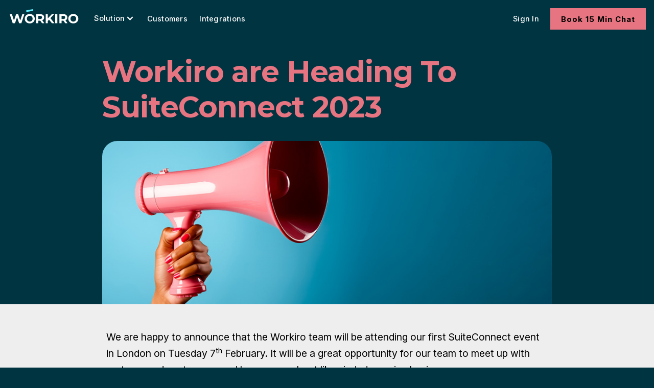

--- FILE ---
content_type: text/html; charset=utf-8
request_url: https://www.workiro.com/blog/suiteconnect
body_size: 7830
content:
<!DOCTYPE html><!-- Last Published: Wed Jan 07 2026 08:46:20 GMT+0000 (Coordinated Universal Time) --><html data-wf-domain="www.workiro.com" data-wf-page="6593ed7a237f27f93f64ee37" data-wf-site="6512a8b117cf6f7907ce200e" lang="en" data-wf-collection="6593ed7a237f27f93f64edc7" data-wf-item-slug="suiteconnect"><head><meta charset="utf-8"/><title>Workiro are Heading To SuiteConnect 2023 | Workiro Blog</title><meta content="The Workiro team are heading to our first SuiteConnect event in London on Tuesday 7th February. Find out what our CTO is most looking forward to." name="description"/><meta content="Workiro are Heading To SuiteConnect 2023 | Workiro Blog" property="og:title"/><meta content="The Workiro team are heading to our first SuiteConnect event in London on Tuesday 7th February. Find out what our CTO is most looking forward to." property="og:description"/><meta content="https://cdn.prod.website-files.com/652d1737a649f74737889bff/653b8fe3d6501f0e48a1fb24_No-Theme.png" property="og:image"/><meta content="Workiro are Heading To SuiteConnect 2023 | Workiro Blog" property="twitter:title"/><meta content="The Workiro team are heading to our first SuiteConnect event in London on Tuesday 7th February. Find out what our CTO is most looking forward to." property="twitter:description"/><meta content="https://cdn.prod.website-files.com/652d1737a649f74737889bff/653b8fe3d6501f0e48a1fb24_No-Theme.png" property="twitter:image"/><meta property="og:type" content="website"/><meta content="summary_large_image" name="twitter:card"/><meta content="width=device-width, initial-scale=1" name="viewport"/><meta content="74i2FLwHGUDGZNEffMWD7_5yT_GRrev04PmmCXngbxw" name="google-site-verification"/><link href="https://cdn.prod.website-files.com/6512a8b117cf6f7907ce200e/css/workiro-new-2023.shared.60c53807e.css" rel="stylesheet" type="text/css" integrity="sha384-YMU4B+6yNJIuRK7zxCfi7+MNZXoCpFDSLvEHj2cEyjyOk8xZE4VQkEFrecHckSFS" crossorigin="anonymous"/><link href="https://fonts.googleapis.com" rel="preconnect"/><link href="https://fonts.gstatic.com" rel="preconnect" crossorigin="anonymous"/><script src="https://ajax.googleapis.com/ajax/libs/webfont/1.6.26/webfont.js" type="text/javascript"></script><script type="text/javascript">WebFont.load({  google: {    families: ["Montserrat:100,100italic,200,200italic,300,300italic,400,400italic,500,500italic,600,600italic,700,700italic,800,800italic,900,900italic","Inter:regular,500,600,700,800"]  }});</script><script type="text/javascript">!function(o,c){var n=c.documentElement,t=" w-mod-";n.className+=t+"js",("ontouchstart"in o||o.DocumentTouch&&c instanceof DocumentTouch)&&(n.className+=t+"touch")}(window,document);</script><link href="https://cdn.prod.website-files.com/6512a8b117cf6f7907ce200e/68df3acabffd2a33611b8083_Fav1.png" rel="shortcut icon" type="image/x-icon"/><link href="https://cdn.prod.website-files.com/6512a8b117cf6f7907ce200e/68df3ad2f21317568b7e7726_Fav2.png" rel="apple-touch-icon"/><script src="https://www.google.com/recaptcha/api.js" type="text/javascript"></script><script>
(function(g,e,o,t,a,r,ge,tl,y,s){
g.getElementsByTagName(o)[0].insertAdjacentHTML('afterbegin','<style id="georedirect1759472459544style">body{opacity:0.0 !important;}</style>');
s=function(){g.getElementById('georedirect1759472459544style').innerHTML='body{opacity:1.0 !important;}';};
t=g.getElementsByTagName(o)[0];y=g.createElement(e);y.async=true;
y.src='https://g10498469755.co/gr?id=-OacilscQ3w8wsLk3W8Q&refurl='+g.referrer+'&winurl='+encodeURIComponent(window.location);
t.parentNode.insertBefore(y,t);y.onerror=function(){s()};
georedirect1759472459544loaded=function(redirect){var to=0;if(redirect){to=5000};
setTimeout(function(){s();},to)};
})(document,'script','head');
</script>




<script src="https://app.termly.io/resource-blocker/b2a4dd22-2e37-46d3-8290-6713bcafafe2?autoBlock=on"></script> 

<script src="https://cdn.jsdelivr.net/npm/visualdx@1/dist/vdx.min.js"></script> 


<!-- [Attributes by Finsweet] CMS Load --> <script async src="https://cdn.jsdelivr.net/npm/@finsweet/attributes-cmsload@1/cmsload.js"></script>


<!-- Google Tag Manager --> <script>(function(w,d,s,l,i){w[l]=w[l]||[];w[l].push({'gtm.start': new Date().getTime(),event:'gtm.js'});var f=d.getElementsByTagName(s)[0], j=d.createElement(s),dl=l!='dataLayer'?'&l='+l:'';j.async=true;j.src= 'https://www.googletagmanager.com/gtm.js?id='+i+dl;f.parentNode.insertBefore(j,f); })(window,document,'script','dataLayer','GTM-MPKVDK4');</script> <!-- End Google Tag Manager -->
<script src="https://cdn.jsdelivr.net/npm/visualdx@1/dist/vdx.min.js"></script></head><body class="is-green-background"><div class="navbar-no-shadow"><div data-animation="default" data-collapse="medium" data-duration="400" data-easing="ease" data-easing2="ease" role="banner" class="navbar-no-shadow-container w-nav"><div class="container-regular"><div class="navbar-wrapper-2"><div class="div-block-38"><a href="/?r=0" class="navbar-brand w-nav-brand"><img loading="lazy" src="https://cdn.prod.website-files.com/6512a8b117cf6f7907ce200e/68c103829a90cdf5c8db2904_Workiro%20Logo.svg" alt="Workiro Logo" class="image-39"/></a><ul role="list" class="nav-menu-3 is-nav-desktop w-list-unstyled"><li class="nav-desktop"><div data-delay="0" data-hover="false" class="nav-dropdown-2 w-dropdown"><div class="nav-dropdown-toggle-4 w-dropdown-toggle"><div class="nav-dropdown-icon w-icon-dropdown-toggle"></div><div class="text-block-285">Solution</div></div><nav class="nav-dropdown-list-2 shadow-three solution-menu w-dropdown-list"><div class="div-block-39 is-solution"><div class="text-block-288">Document Management software <strong><em>specialized</em></strong> for:</div><div class="div-block-40 is-solutoin"><a href="/netsuite-document-management" class="link-solution w-inline-block"><img loading="lazy" src="https://cdn.prod.website-files.com/6512a8b117cf6f7907ce200e/68d4d98b82dbffb306a64603_NetSuite%20Mobile.png" alt="A netsuite user holding up a document that has been filed with AI" class="menu-solution"/><div class="div-block-42"><div class="menu-header is-solution">NetSuite Users</div><div class="info-text">100% inside of NetSuite</div></div></a><a href="/accounting-firm-document-management" class="link-solution bottom w-inline-block"><img loading="lazy" src="https://cdn.prod.website-files.com/6512a8b117cf6f7907ce200e/68d4d98b8820ba4dfe842f17_Accountant%20Mobile.png" alt="An accountant holding up an ipad showing a tax return that has been completed" class="menu-solution is-account"/><div class="div-block-42"><div class="menu-header is-solution">Accounting Firms</div><div class="info-text">Trusted by top firms</div></div></a></div></div></nav></div></li><li><a href="/customer-reviews" class="nav-link-4">Customers</a></li><li><a href="/integrations" class="nav-link-4">Integrations</a></li></ul></div><nav role="navigation" class="nav-menu-wrapper-2 w-nav-menu"><div class="div-block-52"><a href="/netsuite-document-management" class="link-block-5 w-inline-block"><img loading="lazy" src="https://cdn.prod.website-files.com/6512a8b117cf6f7907ce200e/68d4d98b82dbffb306a64603_NetSuite%20Mobile.png" alt="A netsuite user holding up a document that has been filed with AI" class="image-55"/><p class="paragraph-21">Explore For<br/>NetSuite<br/>Users<br/></p></a><a href="/accounting-firm-document-management" class="link-block-5 w-inline-block"><img loading="lazy" src="https://cdn.prod.website-files.com/6512a8b117cf6f7907ce200e/68d4d98b8820ba4dfe842f17_Accountant%20Mobile.png" alt="An accountant holding up an ipad showing a tax return that has been completed" class="image-55"/><p class="paragraph-21">Explore For<br/>Accounting<br/>Firms</p></a></div><ul role="list" class="nav-menu-3 is-solution w-list-unstyled"><li class="nav-desktop is-mobile"><div data-delay="0" data-hover="false" class="nav-dropdown-2 w-dropdown"><div class="nav-dropdown-toggle-4 is-mobile w-dropdown-toggle"><div class="nav-dropdown-icon w-icon-dropdown-toggle"></div><div class="text-block-285">Solution</div></div><nav class="nav-dropdown-list-2 shadow-three mobile-shadow-hide w-dropdown-list"><a href="#" class="nav-dropdown-link w-dropdown-link">Resource Link 1</a><a href="#" class="nav-dropdown-link w-dropdown-link">Resource Link 2</a><a href="#" class="nav-dropdown-link w-dropdown-link">Resource Link 3</a></nav></div></li><li class="is-mobile"><a href="/customer-reviews" class="nav-link-4">Customers</a></li><li class="is-mobile w-clearfix"><a href="/integrations" class="nav-link-4">Integrations</a></li><li class="is-signin is-hide10"><a href="https://identity.workiro.com/account/login?ReturnUrl=%2Fconnect%2Fauthorize%2Fcallback%3Fclient_id%3DWebBff%26redirect_uri%3Dhttps%253A%252F%252Fapp.workiro.com%252Fsignin-oidc%26response_type%3Dcode%26scope%3Dopenid%2520profile%2520address%2520roles%2520conversationsmanagement%2520offline_access%26code_challenge%3Dg_iZsa1rhkHotd-Um7uPirUHlm4arPtTH265OYxaaz8%26code_challenge_method%3DS256%26nonce%3D638732355700627516.MzdlMmQ5MTUtZDdlZi00MTIwLWE2ZDMtNWFlMjZmYWE1YzJhOTk5ZDliMGUtNDIwMi00Y2UyLWIwODQtZTMzNzdiM2FkNjVj%26acr_values%26state%[base64]%26x-client-SKU%3DID_NET8_0%26x-client-ver%3D7.5.1.0&amp;_gl=1*hstdou*_gcl_au*NzMwNzIzNDc1LjE3NTU1MTQwMDYuMTc2NzA1MDE2My4xNzU3MDM2NDc4LjE3NTcwMzY0ODQ." class="nav-link-4">Sign In</a></li><li class="mobile-margin-top-10"><div class="nav-button-wrapper"><a href="/15-minute-demo-call" class="button-primary w-button">Book 15 Min Chat</a><a href="https://identity.workiro.com/account/login?ReturnUrl=%2Fconnect%2Fauthorize%2Fcallback%3Fclient_id%3DWebBff%26redirect_uri%3Dhttps%253A%252F%252Fapp.workiro.com%252Fsignin-oidc%26response_type%3Dcode%26scope%3Dopenid%2520profile%2520address%2520roles%2520conversationsmanagement%2520offline_access%26code_challenge%3Dg_iZsa1rhkHotd-Um7uPirUHlm4arPtTH265OYxaaz8%26code_challenge_method%3DS256%26nonce%3D638732355700627516.MzdlMmQ5MTUtZDdlZi00MTIwLWE2ZDMtNWFlMjZmYWE1YzJhOTk5ZDliMGUtNDIwMi00Y2UyLWIwODQtZTMzNzdiM2FkNjVj%26acr_values%26state%[base64]%26x-client-SKU%3DID_NET8_0%26x-client-ver%3D7.5.1.0&amp;_gl=1*91swfd*_gcl_au*NzMwNzIzNDc1LjE3NTU1MTQwMDYuMTc2NzA1MDE2My4xNzU3MDM2NDc4LjE3NTcwMzY0ODQ." target="_blank" class="button-sign is-hide w-button">Sign In</a></div></li></ul></nav><div class="menu-button-3 w-nav-button"><div class="icon-2 w-icon-nav-menu"></div></div></div></div></div></div><div class="google-tag-manager w-embed w-iframe"><!-- Google Tag Manager (noscript) -->
<noscript><iframe src="https://www.googletagmanager.com/ns.html?id=GTM-MPKVDK4"
height="0" width="0" style="display:none;visibility:hidden"></iframe></noscript>
<!-- End Google Tag Manager (noscript) --></div><div class="section-new"><div class="cont-blog"><h1 class="blog_template-heading text-color-white">Workiro are Heading To SuiteConnect 2023</h1><img src="https://cdn.prod.website-files.com/652d1737a649f74737889bff/679a195298a6b12dfcfdb694_announcement-1.jpg" loading="lazy" alt="" sizes="100vw" srcset="https://cdn.prod.website-files.com/652d1737a649f74737889bff/679a195298a6b12dfcfdb694_announcement-1-p-500.jpg 500w, https://cdn.prod.website-files.com/652d1737a649f74737889bff/679a195298a6b12dfcfdb694_announcement-1-p-800.jpg 800w, https://cdn.prod.website-files.com/652d1737a649f74737889bff/679a195298a6b12dfcfdb694_announcement-1.jpg 960w" class="blog-hero_img-copy"/></div></div><div class="page-wrapper background-color-white"><div class="main"><div class="fixed-top"><div class="nav-black"></div></div></div><div class="main-wrapper"><div class="section_blog-content"><div class="container-blog"><div class="padding-section-large is-blog"><div class="blog-content_component"><div class="blog-content_wrap max-width-large"><div class="blog_main-content"><div vdx-readtime-article="" class="blog_rich-text w-richtext"><p>We are happy to announce that the Workiro team will be attending our first SuiteConnect event in London on Tuesday 7<sup>th</sup> February. It will be a great opportunity for our team to meet up with partners and customers, and learn more about likeminded growing businesses. </p><p>‍</p><p>Our CTO Ben Oliver also shared his thoughts: </p><blockquote>“Everyone at Workiro is super excited to attend our first SuiteConnect. We’ve got all of our team attending, so it’ll be great for everyone to soak up the atmosphere and experience a NetSuite event.”</blockquote><p> <br/></p><p>Whilst in London, we are co-hosting a free networking drinks event with other award-winning partners: <a href="https://infinetcloud.com/" target="_blank">Infinet Cloud</a>, <a href="https://www.solution7.co.uk/" target="_blank">Solution 7</a>, <a href="https://www.macrofin.co.uk/" target="_blank">MacroFin</a>, and <a href="https://www.zoneandco.com/" target="_blank">Zone&amp;co</a>. </p><p>‍</p><h3>‍<strong>About Workiro</strong> </h3><p>‍</p><p>Workiro is a next-generation <a href="https://www.workiro.com/">enteprise content management app</a> that helps users centrally control all of their <a href="https://www.workiro.com/netsuite/overview">NetSuite</a> communications, documents, and approvals in one place, the way NetSuite intended, without changing your current setup.  </p><p> </p><p>If you are a NetSuite customer and would like to see how Workiro can provide control, clarity and visibility to your business please <a href="/contact/book-demo">click here to set up a demo instantly.</a>  </p></div></div><div class="four-video w-condition-invisible"><div class="video-wrapper-tile campaign-page blog-page"><div class="video fixed hidden w-dyn-bind-empty w-video w-embed"></div><a href="#" class="video-thumbnail-lightbox w-inline-block w-dyn-bind-empty w-lightbox"><img src="https://cdn.prod.website-files.com/plugins/Basic/assets/placeholder.60f9b1840c.svg" loading="lazy" alt="" class="video fixed w-dyn-bind-empty"/><h3 class="paragraph-15px bold w-dyn-bind-empty"></h3><div class="button-gradient secondary">Watch</div><script type="application/json" class="w-json">{
  "items": [],
  "group": ""
}</script></a></div><div class="video-wrapper-tile campaign-page blog-page"><div class="video fixed hidden w-dyn-bind-empty w-video w-embed"></div><a href="#" class="video-thumbnail-lightbox w-inline-block w-dyn-bind-empty w-lightbox"><img src="https://cdn.prod.website-files.com/plugins/Basic/assets/placeholder.60f9b1840c.svg" loading="lazy" alt="" class="video fixed w-dyn-bind-empty"/><h3 class="paragraph-15px bold w-dyn-bind-empty"></h3><div class="button-gradient secondary">Watch</div><script type="application/json" class="w-json">{
  "items": [],
  "group": ""
}</script></a></div><div class="video-wrapper-tile campaign-page blog-page"><div class="video fixed hidden w-dyn-bind-empty w-video w-embed"></div><a href="#" class="video-thumbnail-lightbox w-inline-block w-dyn-bind-empty w-lightbox"><img src="https://cdn.prod.website-files.com/plugins/Basic/assets/placeholder.60f9b1840c.svg" loading="lazy" alt="" class="video fixed w-dyn-bind-empty"/><h3 class="paragraph-15px bold w-dyn-bind-empty"></h3><div class="button-gradient secondary">Watch</div><script type="application/json" class="w-json">{
  "items": [],
  "group": ""
}</script></a></div><div class="video-wrapper-tile campaign-page blog-page"><div class="video fixed hidden w-dyn-bind-empty w-video w-embed"></div><a href="#" class="video-thumbnail-lightbox w-inline-block w-dyn-bind-empty w-lightbox"><img src="https://cdn.prod.website-files.com/plugins/Basic/assets/placeholder.60f9b1840c.svg" loading="lazy" alt="" class="video fixed w-dyn-bind-empty"/><h3 class="paragraph-15px bold w-dyn-bind-empty"></h3><div class="button-gradient secondary">Watch</div><script type="application/json" class="w-json">{
  "items": [],
  "group": ""
}</script></a></div></div><div class="four-video w-condition-invisible"><a href="#" class="video-wrapper-tile w-inline-block"><img src="https://cdn.prod.website-files.com/plugins/Basic/assets/placeholder.60f9b1840c.svg" loading="lazy" alt="" class="video fixed w-dyn-bind-empty"/><h3 class="paragraph-15px bold w-dyn-bind-empty"></h3><div class="round-edge-button">Watch</div></a><a href="#" class="video-wrapper-tile w-inline-block"><img src="https://cdn.prod.website-files.com/plugins/Basic/assets/placeholder.60f9b1840c.svg" loading="lazy" alt="" class="video fixed w-dyn-bind-empty"/><h3 class="paragraph-15px bold w-dyn-bind-empty"></h3><div class="round-edge-button">Watch</div></a><a href="#" class="video-wrapper-tile w-inline-block"><img src="https://cdn.prod.website-files.com/plugins/Basic/assets/placeholder.60f9b1840c.svg" loading="lazy" alt="" class="video fixed w-dyn-bind-empty"/><h3 class="paragraph-15px bold w-dyn-bind-empty"></h3><div class="round-edge-button">Watch</div></a><a href="#" class="video-wrapper-tile w-inline-block"><img src="https://cdn.prod.website-files.com/plugins/Basic/assets/placeholder.60f9b1840c.svg" loading="lazy" alt="" class="video fixed w-dyn-bind-empty"/><h3 class="paragraph-15px bold w-dyn-bind-empty"></h3><div class="round-edge-button">Watch</div></a></div><div class="blog_main-content w-condition-invisible"><div vdx-readtime-article="" class="blog_rich-text top-padding w-dyn-bind-empty w-richtext"></div></div></div></div></div></div></div><div class="content-section"></div><div class="section_related-posts"><div class="container-large"></div></div><div class="section_related-posts"><div class="container-large"></div></div></div></div><div class="section-footer"><div class="cont-footer"><div class="footer-text"><div class="footer-grid"><div class="double-footer"><div class="footer-text-cont"><p class="paragraph-16">FOR</p><a href="/netsuite-document-management" class="link-11">NetSuite</a><a href="/accounting-firm-document-management" class="link-11">Accountants</a></div><div class="footer-text-cont is-right3"><p class="paragraph-16">MORE</p><a href="/integrations" class="link-11">Integrations</a><a href="/customer-reviews" class="link-11">Case Studies</a><a href="/partner-program" class="link-11">Partners</a></div></div><div class="double-footer is-right10"><div class="footer-text-cont is-right"><p class="paragraph-16">CONTACT</p><a href="/15-minute-demo-call" class="link-11">Contact Us</a><a href="https://workiro.zendesk.com/hc/en-gb" target="_blank" class="link-11">Support</a><a href="https://workiro.statuspage.io/" target="_blank" class="link-11">Live Status</a><a href="https://getbusy-1642003472.teamtailor.com/departments/getbusy-workiro" class="link-11">Careers</a></div><div class="footer-text-cont is-right"><p class="paragraph-16">LEGAL</p><a href="https://www.workiro.com/workiro-trust-centre" target="_blank" class="link-11">Security &amp; Compliance</a><a href="https://trust.getbusy.com/" target="_blank" class="link-11">Certifications</a><a href="https://www.workiro.com/terms-and-policies/privacy-notice" target="_blank" class="link-11">Privacy Policy</a><a href="https://www.workiro.com/terms-and-policies/privacy-notice" class="link-11">Terms &amp; Conditions</a></div></div></div><a href="/?r=0" class="div-block-49 w-inline-block"><img src="https://cdn.prod.website-files.com/6512a8b117cf6f7907ce200e/68c8c5651177ae2548473219_Logo%20Footer.svg" loading="lazy" alt="Workiro logo – Award Winning Document Management"/></a></div><div class="footer-image-bottom"><img src="https://cdn.prod.website-files.com/6512a8b117cf6f7907ce200e/68d4d73aec1f5a08c430e784_email%20capture%206%20(1).png" loading="lazy" sizes="(max-width: 1205px) 100vw, 1205px" srcset="https://cdn.prod.website-files.com/6512a8b117cf6f7907ce200e/68d4d73aec1f5a08c430e784_email%20capture%206%20(1)-p-500.png 500w, https://cdn.prod.website-files.com/6512a8b117cf6f7907ce200e/68d4d73aec1f5a08c430e784_email%20capture%206%20(1)-p-800.png 800w, https://cdn.prod.website-files.com/6512a8b117cf6f7907ce200e/68d4d73aec1f5a08c430e784_email%20capture%206%20(1)-p-1080.png 1080w, https://cdn.prod.website-files.com/6512a8b117cf6f7907ce200e/68d4d73aec1f5a08c430e784_email%20capture%206%20(1).png 1205w" alt="Award Winning Document Management With AI filing and email capture" class="image-49"/></div></div></div><script src="https://d3e54v103j8qbb.cloudfront.net/js/jquery-3.5.1.min.dc5e7f18c8.js?site=6512a8b117cf6f7907ce200e" type="text/javascript" integrity="sha256-9/aliU8dGd2tb6OSsuzixeV4y/faTqgFtohetphbbj0=" crossorigin="anonymous"></script><script src="https://cdn.prod.website-files.com/6512a8b117cf6f7907ce200e/js/workiro-new-2023.schunk.36b8fb49256177c8.js" type="text/javascript" integrity="sha384-4abIlA5/v7XaW1HMXKBgnUuhnjBYJ/Z9C1OSg4OhmVw9O3QeHJ/qJqFBERCDPv7G" crossorigin="anonymous"></script><script src="https://cdn.prod.website-files.com/6512a8b117cf6f7907ce200e/js/workiro-new-2023.schunk.c43ed55fe26c83f5.js" type="text/javascript" integrity="sha384-hFg5HSr5qNM/uYO1P/GiDv9zrXKAIig/vD/vFKESf95ps1Qb08CRMasrSIJ7bKfC" crossorigin="anonymous"></script><script src="https://cdn.prod.website-files.com/6512a8b117cf6f7907ce200e/js/workiro-new-2023.schunk.f919141e3448519b.js" type="text/javascript" integrity="sha384-0dpL+rRIdWgp7t4mWakP0H+6RU4n3g9xP4SmJZle+xurEqe4cffHHB2MF1N5SqpQ" crossorigin="anonymous"></script><script src="https://cdn.prod.website-files.com/6512a8b117cf6f7907ce200e/js/workiro-new-2023.841d1302.599ff61f9a38658f.js" type="text/javascript" integrity="sha384-itvMqSRrvumk0+Q3Mkpe3DQficsmVWuYu42cj3Zu37AVnO31X61EvNkbOr7l5xSs" crossorigin="anonymous"></script><script src="https://cdn.jsdelivr.net/gh/flowtricks/scripts@v1.0.5/cms-nest.js"></script>

<script>
  var hDrop = $('[vd="drop"]').children();

  $(hDrop).on("click", function () {
    var index = $(this).index();
    //console.log(index);
    var hTabs = $(this)
    .closest(".split-wrapper")
    .find(".home-tab-images-menu")
    .children();
    hTabs.eq(index).click();
  });

  $(".navbar-button").on("mouseenter mouseleave", function () {
    $(this).toggleClass("hover");
  });


</script>

<script>
Webflow.push(function() {
  // Disable submitting form fields during development
  $('.site-search-form').submit(function() {
    return false;
  });
});

$("[show-all]").prependTo($("[filter-cms]"));

</script><!--- Current Date -->

<script>
function updateDateText() {
  const now = new Date();
  const options = { year: 'numeric', month: 'long', day: 'numeric' };
  const formattedDate = now.toLocaleDateString('en-US', options);
  
  // Target all elements with the class 'current-date'
  const dateElements = document.getElementsByClassName('current-date');
  
  // Update the text content of each element
  for (let element of dateElements) {
    element.textContent = formattedDate;
  }
}

// Run the function when the page loads
window.addEventListener('load', updateDateText);
</script>

<!--- Social Share -->

<script>
  document.addEventListener('DOMContentLoaded', function () {
    // Get the current page URL
    var pageUrl = encodeURIComponent(window.location.href);
    var pageTitle = encodeURIComponent(document.title);

    // Facebook Share
    var facebookBtn = document.querySelector('.share-facebook');
    if (facebookBtn) {
      facebookBtn.addEventListener('click', function () {
        var facebookUrl = 'https://www.facebook.com/sharer/sharer.php?u=' + pageUrl;
        window.open(facebookUrl, '_blank');
      });
    }

    // Twitter Share
    var twitterBtn = document.querySelector('.share-twitter');
    if (twitterBtn) {
      twitterBtn.addEventListener('click', function () {
        var twitterUrl = 'https://twitter.com/intent/tweet?url=' + pageUrl + '&text=' + pageTitle;
        window.open(twitterUrl, '_blank');
      });
    }

    // LinkedIn Share
    var linkedinBtn = document.querySelector('.share-linkedin');
    if (linkedinBtn) {
      linkedinBtn.addEventListener('click', function () {
        var linkedinUrl = 'https://www.linkedin.com/sharing/share-offsite/?url=' + pageUrl;
        window.open(linkedinUrl, '_blank');
      });
    }
  });
</script>

<!---COpy URL -->

<script>
  document.addEventListener('DOMContentLoaded', function () {
    // Select the button using its class name
    var copyButton = document.querySelector('.copy-url-btn');
    
    // Check if the button exists on the page
    if (copyButton) {
      copyButton.addEventListener('click', function () {
        // Get the current page URL
        var pageUrl = window.location.href;
        
        // Copy the URL to the clipboard
        navigator.clipboard.writeText(pageUrl).then(function () {
          alert('Page URL copied to clipboard!');
        }).catch(function (error) {
          console.error('Failed to copy text: ', error);
        });
      });
    }
  });
</script>
</body></html>

--- FILE ---
content_type: text/css
request_url: https://cdn.prod.website-files.com/6512a8b117cf6f7907ce200e/css/workiro-new-2023.shared.60c53807e.css
body_size: 82295
content:
html {
  -webkit-text-size-adjust: 100%;
  -ms-text-size-adjust: 100%;
  font-family: sans-serif;
}

body {
  margin: 0;
}

article, aside, details, figcaption, figure, footer, header, hgroup, main, menu, nav, section, summary {
  display: block;
}

audio, canvas, progress, video {
  vertical-align: baseline;
  display: inline-block;
}

audio:not([controls]) {
  height: 0;
  display: none;
}

[hidden], template {
  display: none;
}

a {
  background-color: #0000;
}

a:active, a:hover {
  outline: 0;
}

abbr[title] {
  border-bottom: 1px dotted;
}

b, strong {
  font-weight: bold;
}

dfn {
  font-style: italic;
}

h1 {
  margin: .67em 0;
  font-size: 2em;
}

mark {
  color: #000;
  background: #ff0;
}

small {
  font-size: 80%;
}

sub, sup {
  vertical-align: baseline;
  font-size: 75%;
  line-height: 0;
  position: relative;
}

sup {
  top: -.5em;
}

sub {
  bottom: -.25em;
}

img {
  border: 0;
}

svg:not(:root) {
  overflow: hidden;
}

hr {
  box-sizing: content-box;
  height: 0;
}

pre {
  overflow: auto;
}

code, kbd, pre, samp {
  font-family: monospace;
  font-size: 1em;
}

button, input, optgroup, select, textarea {
  color: inherit;
  font: inherit;
  margin: 0;
}

button {
  overflow: visible;
}

button, select {
  text-transform: none;
}

button, html input[type="button"], input[type="reset"] {
  -webkit-appearance: button;
  cursor: pointer;
}

button[disabled], html input[disabled] {
  cursor: default;
}

button::-moz-focus-inner, input::-moz-focus-inner {
  border: 0;
  padding: 0;
}

input {
  line-height: normal;
}

input[type="checkbox"], input[type="radio"] {
  box-sizing: border-box;
  padding: 0;
}

input[type="number"]::-webkit-inner-spin-button, input[type="number"]::-webkit-outer-spin-button {
  height: auto;
}

input[type="search"] {
  -webkit-appearance: none;
}

input[type="search"]::-webkit-search-cancel-button, input[type="search"]::-webkit-search-decoration {
  -webkit-appearance: none;
}

legend {
  border: 0;
  padding: 0;
}

textarea {
  overflow: auto;
}

optgroup {
  font-weight: bold;
}

table {
  border-collapse: collapse;
  border-spacing: 0;
}

td, th {
  padding: 0;
}

@font-face {
  font-family: webflow-icons;
  src: url("[data-uri]") format("truetype");
  font-weight: normal;
  font-style: normal;
}

[class^="w-icon-"], [class*=" w-icon-"] {
  speak: none;
  font-variant: normal;
  text-transform: none;
  -webkit-font-smoothing: antialiased;
  -moz-osx-font-smoothing: grayscale;
  font-style: normal;
  font-weight: normal;
  line-height: 1;
  font-family: webflow-icons !important;
}

.w-icon-slider-right:before {
  content: "";
}

.w-icon-slider-left:before {
  content: "";
}

.w-icon-nav-menu:before {
  content: "";
}

.w-icon-arrow-down:before, .w-icon-dropdown-toggle:before {
  content: "";
}

.w-icon-file-upload-remove:before {
  content: "";
}

.w-icon-file-upload-icon:before {
  content: "";
}

* {
  box-sizing: border-box;
}

html {
  height: 100%;
}

body {
  color: #333;
  background-color: #fff;
  min-height: 100%;
  margin: 0;
  font-family: Arial, sans-serif;
  font-size: 14px;
  line-height: 20px;
}

img {
  vertical-align: middle;
  max-width: 100%;
  display: inline-block;
}

html.w-mod-touch * {
  background-attachment: scroll !important;
}

.w-block {
  display: block;
}

.w-inline-block {
  max-width: 100%;
  display: inline-block;
}

.w-clearfix:before, .w-clearfix:after {
  content: " ";
  grid-area: 1 / 1 / 2 / 2;
  display: table;
}

.w-clearfix:after {
  clear: both;
}

.w-hidden {
  display: none;
}

.w-button {
  color: #fff;
  line-height: inherit;
  cursor: pointer;
  background-color: #3898ec;
  border: 0;
  border-radius: 0;
  padding: 9px 15px;
  text-decoration: none;
  display: inline-block;
}

input.w-button {
  -webkit-appearance: button;
}

html[data-w-dynpage] [data-w-cloak] {
  color: #0000 !important;
}

.w-code-block {
  margin: unset;
}

pre.w-code-block code {
  all: inherit;
}

.w-optimization {
  display: contents;
}

.w-webflow-badge, .w-webflow-badge > img {
  box-sizing: unset;
  width: unset;
  height: unset;
  max-height: unset;
  max-width: unset;
  min-height: unset;
  min-width: unset;
  margin: unset;
  padding: unset;
  float: unset;
  clear: unset;
  border: unset;
  border-radius: unset;
  background: unset;
  background-image: unset;
  background-position: unset;
  background-size: unset;
  background-repeat: unset;
  background-origin: unset;
  background-clip: unset;
  background-attachment: unset;
  background-color: unset;
  box-shadow: unset;
  transform: unset;
  direction: unset;
  font-family: unset;
  font-weight: unset;
  color: unset;
  font-size: unset;
  line-height: unset;
  font-style: unset;
  font-variant: unset;
  text-align: unset;
  letter-spacing: unset;
  -webkit-text-decoration: unset;
  text-decoration: unset;
  text-indent: unset;
  text-transform: unset;
  list-style-type: unset;
  text-shadow: unset;
  vertical-align: unset;
  cursor: unset;
  white-space: unset;
  word-break: unset;
  word-spacing: unset;
  word-wrap: unset;
  transition: unset;
}

.w-webflow-badge {
  white-space: nowrap;
  cursor: pointer;
  box-shadow: 0 0 0 1px #0000001a, 0 1px 3px #0000001a;
  visibility: visible !important;
  opacity: 1 !important;
  z-index: 2147483647 !important;
  color: #aaadb0 !important;
  overflow: unset !important;
  background-color: #fff !important;
  border-radius: 3px !important;
  width: auto !important;
  height: auto !important;
  margin: 0 !important;
  padding: 6px !important;
  font-size: 12px !important;
  line-height: 14px !important;
  text-decoration: none !important;
  display: inline-block !important;
  position: fixed !important;
  inset: auto 12px 12px auto !important;
  transform: none !important;
}

.w-webflow-badge > img {
  position: unset;
  visibility: unset !important;
  opacity: 1 !important;
  vertical-align: middle !important;
  display: inline-block !important;
}

h1, h2, h3, h4, h5, h6 {
  margin-bottom: 10px;
  font-weight: bold;
}

h1 {
  margin-top: 20px;
  font-size: 38px;
  line-height: 44px;
}

h2 {
  margin-top: 20px;
  font-size: 32px;
  line-height: 36px;
}

h3 {
  margin-top: 20px;
  font-size: 24px;
  line-height: 30px;
}

h4 {
  margin-top: 10px;
  font-size: 18px;
  line-height: 24px;
}

h5 {
  margin-top: 10px;
  font-size: 14px;
  line-height: 20px;
}

h6 {
  margin-top: 10px;
  font-size: 12px;
  line-height: 18px;
}

p {
  margin-top: 0;
  margin-bottom: 10px;
}

blockquote {
  border-left: 5px solid #e2e2e2;
  margin: 0 0 10px;
  padding: 10px 20px;
  font-size: 18px;
  line-height: 22px;
}

figure {
  margin: 0 0 10px;
}

figcaption {
  text-align: center;
  margin-top: 5px;
}

ul, ol {
  margin-top: 0;
  margin-bottom: 10px;
  padding-left: 40px;
}

.w-list-unstyled {
  padding-left: 0;
  list-style: none;
}

.w-embed:before, .w-embed:after {
  content: " ";
  grid-area: 1 / 1 / 2 / 2;
  display: table;
}

.w-embed:after {
  clear: both;
}

.w-video {
  width: 100%;
  padding: 0;
  position: relative;
}

.w-video iframe, .w-video object, .w-video embed {
  border: none;
  width: 100%;
  height: 100%;
  position: absolute;
  top: 0;
  left: 0;
}

fieldset {
  border: 0;
  margin: 0;
  padding: 0;
}

button, [type="button"], [type="reset"] {
  cursor: pointer;
  -webkit-appearance: button;
  border: 0;
}

.w-form {
  margin: 0 0 15px;
}

.w-form-done {
  text-align: center;
  background-color: #ddd;
  padding: 20px;
  display: none;
}

.w-form-fail {
  background-color: #ffdede;
  margin-top: 10px;
  padding: 10px;
  display: none;
}

label {
  margin-bottom: 5px;
  font-weight: bold;
  display: block;
}

.w-input, .w-select {
  color: #333;
  vertical-align: middle;
  background-color: #fff;
  border: 1px solid #ccc;
  width: 100%;
  height: 38px;
  margin-bottom: 10px;
  padding: 8px 12px;
  font-size: 14px;
  line-height: 1.42857;
  display: block;
}

.w-input::placeholder, .w-select::placeholder {
  color: #999;
}

.w-input:focus, .w-select:focus {
  border-color: #3898ec;
  outline: 0;
}

.w-input[disabled], .w-select[disabled], .w-input[readonly], .w-select[readonly], fieldset[disabled] .w-input, fieldset[disabled] .w-select {
  cursor: not-allowed;
}

.w-input[disabled]:not(.w-input-disabled), .w-select[disabled]:not(.w-input-disabled), .w-input[readonly], .w-select[readonly], fieldset[disabled]:not(.w-input-disabled) .w-input, fieldset[disabled]:not(.w-input-disabled) .w-select {
  background-color: #eee;
}

textarea.w-input, textarea.w-select {
  height: auto;
}

.w-select {
  background-color: #f3f3f3;
}

.w-select[multiple] {
  height: auto;
}

.w-form-label {
  cursor: pointer;
  margin-bottom: 0;
  font-weight: normal;
  display: inline-block;
}

.w-radio {
  margin-bottom: 5px;
  padding-left: 20px;
  display: block;
}

.w-radio:before, .w-radio:after {
  content: " ";
  grid-area: 1 / 1 / 2 / 2;
  display: table;
}

.w-radio:after {
  clear: both;
}

.w-radio-input {
  float: left;
  margin: 3px 0 0 -20px;
  line-height: normal;
}

.w-file-upload {
  margin-bottom: 10px;
  display: block;
}

.w-file-upload-input {
  opacity: 0;
  z-index: -100;
  width: .1px;
  height: .1px;
  position: absolute;
  overflow: hidden;
}

.w-file-upload-default, .w-file-upload-uploading, .w-file-upload-success {
  color: #333;
  display: inline-block;
}

.w-file-upload-error {
  margin-top: 10px;
  display: block;
}

.w-file-upload-default.w-hidden, .w-file-upload-uploading.w-hidden, .w-file-upload-error.w-hidden, .w-file-upload-success.w-hidden {
  display: none;
}

.w-file-upload-uploading-btn {
  cursor: pointer;
  background-color: #fafafa;
  border: 1px solid #ccc;
  margin: 0;
  padding: 8px 12px;
  font-size: 14px;
  font-weight: normal;
  display: flex;
}

.w-file-upload-file {
  background-color: #fafafa;
  border: 1px solid #ccc;
  flex-grow: 1;
  justify-content: space-between;
  margin: 0;
  padding: 8px 9px 8px 11px;
  display: flex;
}

.w-file-upload-file-name {
  font-size: 14px;
  font-weight: normal;
  display: block;
}

.w-file-remove-link {
  cursor: pointer;
  width: auto;
  height: auto;
  margin-top: 3px;
  margin-left: 10px;
  padding: 3px;
  display: block;
}

.w-icon-file-upload-remove {
  margin: auto;
  font-size: 10px;
}

.w-file-upload-error-msg {
  color: #ea384c;
  padding: 2px 0;
  display: inline-block;
}

.w-file-upload-info {
  padding: 0 12px;
  line-height: 38px;
  display: inline-block;
}

.w-file-upload-label {
  cursor: pointer;
  background-color: #fafafa;
  border: 1px solid #ccc;
  margin: 0;
  padding: 8px 12px;
  font-size: 14px;
  font-weight: normal;
  display: inline-block;
}

.w-icon-file-upload-icon, .w-icon-file-upload-uploading {
  width: 20px;
  margin-right: 8px;
  display: inline-block;
}

.w-icon-file-upload-uploading {
  height: 20px;
}

.w-container {
  max-width: 940px;
  margin-left: auto;
  margin-right: auto;
}

.w-container:before, .w-container:after {
  content: " ";
  grid-area: 1 / 1 / 2 / 2;
  display: table;
}

.w-container:after {
  clear: both;
}

.w-container .w-row {
  margin-left: -10px;
  margin-right: -10px;
}

.w-row:before, .w-row:after {
  content: " ";
  grid-area: 1 / 1 / 2 / 2;
  display: table;
}

.w-row:after {
  clear: both;
}

.w-row .w-row {
  margin-left: 0;
  margin-right: 0;
}

.w-col {
  float: left;
  width: 100%;
  min-height: 1px;
  padding-left: 10px;
  padding-right: 10px;
  position: relative;
}

.w-col .w-col {
  padding-left: 0;
  padding-right: 0;
}

.w-col-1 {
  width: 8.33333%;
}

.w-col-2 {
  width: 16.6667%;
}

.w-col-3 {
  width: 25%;
}

.w-col-4 {
  width: 33.3333%;
}

.w-col-5 {
  width: 41.6667%;
}

.w-col-6 {
  width: 50%;
}

.w-col-7 {
  width: 58.3333%;
}

.w-col-8 {
  width: 66.6667%;
}

.w-col-9 {
  width: 75%;
}

.w-col-10 {
  width: 83.3333%;
}

.w-col-11 {
  width: 91.6667%;
}

.w-col-12 {
  width: 100%;
}

.w-hidden-main {
  display: none !important;
}

@media screen and (max-width: 991px) {
  .w-container {
    max-width: 728px;
  }

  .w-hidden-main {
    display: inherit !important;
  }

  .w-hidden-medium {
    display: none !important;
  }

  .w-col-medium-1 {
    width: 8.33333%;
  }

  .w-col-medium-2 {
    width: 16.6667%;
  }

  .w-col-medium-3 {
    width: 25%;
  }

  .w-col-medium-4 {
    width: 33.3333%;
  }

  .w-col-medium-5 {
    width: 41.6667%;
  }

  .w-col-medium-6 {
    width: 50%;
  }

  .w-col-medium-7 {
    width: 58.3333%;
  }

  .w-col-medium-8 {
    width: 66.6667%;
  }

  .w-col-medium-9 {
    width: 75%;
  }

  .w-col-medium-10 {
    width: 83.3333%;
  }

  .w-col-medium-11 {
    width: 91.6667%;
  }

  .w-col-medium-12 {
    width: 100%;
  }

  .w-col-stack {
    width: 100%;
    left: auto;
    right: auto;
  }
}

@media screen and (max-width: 767px) {
  .w-hidden-main, .w-hidden-medium {
    display: inherit !important;
  }

  .w-hidden-small {
    display: none !important;
  }

  .w-row, .w-container .w-row {
    margin-left: 0;
    margin-right: 0;
  }

  .w-col {
    width: 100%;
    left: auto;
    right: auto;
  }

  .w-col-small-1 {
    width: 8.33333%;
  }

  .w-col-small-2 {
    width: 16.6667%;
  }

  .w-col-small-3 {
    width: 25%;
  }

  .w-col-small-4 {
    width: 33.3333%;
  }

  .w-col-small-5 {
    width: 41.6667%;
  }

  .w-col-small-6 {
    width: 50%;
  }

  .w-col-small-7 {
    width: 58.3333%;
  }

  .w-col-small-8 {
    width: 66.6667%;
  }

  .w-col-small-9 {
    width: 75%;
  }

  .w-col-small-10 {
    width: 83.3333%;
  }

  .w-col-small-11 {
    width: 91.6667%;
  }

  .w-col-small-12 {
    width: 100%;
  }
}

@media screen and (max-width: 479px) {
  .w-container {
    max-width: none;
  }

  .w-hidden-main, .w-hidden-medium, .w-hidden-small {
    display: inherit !important;
  }

  .w-hidden-tiny {
    display: none !important;
  }

  .w-col {
    width: 100%;
  }

  .w-col-tiny-1 {
    width: 8.33333%;
  }

  .w-col-tiny-2 {
    width: 16.6667%;
  }

  .w-col-tiny-3 {
    width: 25%;
  }

  .w-col-tiny-4 {
    width: 33.3333%;
  }

  .w-col-tiny-5 {
    width: 41.6667%;
  }

  .w-col-tiny-6 {
    width: 50%;
  }

  .w-col-tiny-7 {
    width: 58.3333%;
  }

  .w-col-tiny-8 {
    width: 66.6667%;
  }

  .w-col-tiny-9 {
    width: 75%;
  }

  .w-col-tiny-10 {
    width: 83.3333%;
  }

  .w-col-tiny-11 {
    width: 91.6667%;
  }

  .w-col-tiny-12 {
    width: 100%;
  }
}

.w-widget {
  position: relative;
}

.w-widget-map {
  width: 100%;
  height: 400px;
}

.w-widget-map label {
  width: auto;
  display: inline;
}

.w-widget-map img {
  max-width: inherit;
}

.w-widget-map .gm-style-iw {
  text-align: center;
}

.w-widget-map .gm-style-iw > button {
  display: none !important;
}

.w-widget-twitter {
  overflow: hidden;
}

.w-widget-twitter-count-shim {
  vertical-align: top;
  text-align: center;
  background: #fff;
  border: 1px solid #758696;
  border-radius: 3px;
  width: 28px;
  height: 20px;
  display: inline-block;
  position: relative;
}

.w-widget-twitter-count-shim * {
  pointer-events: none;
  -webkit-user-select: none;
  user-select: none;
}

.w-widget-twitter-count-shim .w-widget-twitter-count-inner {
  text-align: center;
  color: #999;
  font-family: serif;
  font-size: 15px;
  line-height: 12px;
  position: relative;
}

.w-widget-twitter-count-shim .w-widget-twitter-count-clear {
  display: block;
  position: relative;
}

.w-widget-twitter-count-shim.w--large {
  width: 36px;
  height: 28px;
}

.w-widget-twitter-count-shim.w--large .w-widget-twitter-count-inner {
  font-size: 18px;
  line-height: 18px;
}

.w-widget-twitter-count-shim:not(.w--vertical) {
  margin-left: 5px;
  margin-right: 8px;
}

.w-widget-twitter-count-shim:not(.w--vertical).w--large {
  margin-left: 6px;
}

.w-widget-twitter-count-shim:not(.w--vertical):before, .w-widget-twitter-count-shim:not(.w--vertical):after {
  content: " ";
  pointer-events: none;
  border: solid #0000;
  width: 0;
  height: 0;
  position: absolute;
  top: 50%;
  left: 0;
}

.w-widget-twitter-count-shim:not(.w--vertical):before {
  border-width: 4px;
  border-color: #75869600 #5d6c7b #75869600 #75869600;
  margin-top: -4px;
  margin-left: -9px;
}

.w-widget-twitter-count-shim:not(.w--vertical).w--large:before {
  border-width: 5px;
  margin-top: -5px;
  margin-left: -10px;
}

.w-widget-twitter-count-shim:not(.w--vertical):after {
  border-width: 4px;
  border-color: #fff0 #fff #fff0 #fff0;
  margin-top: -4px;
  margin-left: -8px;
}

.w-widget-twitter-count-shim:not(.w--vertical).w--large:after {
  border-width: 5px;
  margin-top: -5px;
  margin-left: -9px;
}

.w-widget-twitter-count-shim.w--vertical {
  width: 61px;
  height: 33px;
  margin-bottom: 8px;
}

.w-widget-twitter-count-shim.w--vertical:before, .w-widget-twitter-count-shim.w--vertical:after {
  content: " ";
  pointer-events: none;
  border: solid #0000;
  width: 0;
  height: 0;
  position: absolute;
  top: 100%;
  left: 50%;
}

.w-widget-twitter-count-shim.w--vertical:before {
  border-width: 5px;
  border-color: #5d6c7b #75869600 #75869600;
  margin-left: -5px;
}

.w-widget-twitter-count-shim.w--vertical:after {
  border-width: 4px;
  border-color: #fff #fff0 #fff0;
  margin-left: -4px;
}

.w-widget-twitter-count-shim.w--vertical .w-widget-twitter-count-inner {
  font-size: 18px;
  line-height: 22px;
}

.w-widget-twitter-count-shim.w--vertical.w--large {
  width: 76px;
}

.w-background-video {
  color: #fff;
  height: 500px;
  position: relative;
  overflow: hidden;
}

.w-background-video > video {
  object-fit: cover;
  z-index: -100;
  background-position: 50%;
  background-size: cover;
  width: 100%;
  height: 100%;
  margin: auto;
  position: absolute;
  inset: -100%;
}

.w-background-video > video::-webkit-media-controls-start-playback-button {
  -webkit-appearance: none;
  display: none !important;
}

.w-background-video--control {
  background-color: #0000;
  padding: 0;
  position: absolute;
  bottom: 1em;
  right: 1em;
}

.w-background-video--control > [hidden] {
  display: none !important;
}

.w-slider {
  text-align: center;
  clear: both;
  -webkit-tap-highlight-color: #0000;
  tap-highlight-color: #0000;
  background: #ddd;
  height: 300px;
  position: relative;
}

.w-slider-mask {
  z-index: 1;
  white-space: nowrap;
  height: 100%;
  display: block;
  position: relative;
  left: 0;
  right: 0;
  overflow: hidden;
}

.w-slide {
  vertical-align: top;
  white-space: normal;
  text-align: left;
  width: 100%;
  height: 100%;
  display: inline-block;
  position: relative;
}

.w-slider-nav {
  z-index: 2;
  text-align: center;
  -webkit-tap-highlight-color: #0000;
  tap-highlight-color: #0000;
  height: 40px;
  margin: auto;
  padding-top: 10px;
  position: absolute;
  inset: auto 0 0;
}

.w-slider-nav.w-round > div {
  border-radius: 100%;
}

.w-slider-nav.w-num > div {
  font-size: inherit;
  line-height: inherit;
  width: auto;
  height: auto;
  padding: .2em .5em;
}

.w-slider-nav.w-shadow > div {
  box-shadow: 0 0 3px #3336;
}

.w-slider-nav-invert {
  color: #fff;
}

.w-slider-nav-invert > div {
  background-color: #2226;
}

.w-slider-nav-invert > div.w-active {
  background-color: #222;
}

.w-slider-dot {
  cursor: pointer;
  background-color: #fff6;
  width: 1em;
  height: 1em;
  margin: 0 3px .5em;
  transition: background-color .1s, color .1s;
  display: inline-block;
  position: relative;
}

.w-slider-dot.w-active {
  background-color: #fff;
}

.w-slider-dot:focus {
  outline: none;
  box-shadow: 0 0 0 2px #fff;
}

.w-slider-dot:focus.w-active {
  box-shadow: none;
}

.w-slider-arrow-left, .w-slider-arrow-right {
  cursor: pointer;
  color: #fff;
  -webkit-tap-highlight-color: #0000;
  tap-highlight-color: #0000;
  -webkit-user-select: none;
  user-select: none;
  width: 80px;
  margin: auto;
  font-size: 40px;
  position: absolute;
  inset: 0;
  overflow: hidden;
}

.w-slider-arrow-left [class^="w-icon-"], .w-slider-arrow-right [class^="w-icon-"], .w-slider-arrow-left [class*=" w-icon-"], .w-slider-arrow-right [class*=" w-icon-"] {
  position: absolute;
}

.w-slider-arrow-left:focus, .w-slider-arrow-right:focus {
  outline: 0;
}

.w-slider-arrow-left {
  z-index: 3;
  right: auto;
}

.w-slider-arrow-right {
  z-index: 4;
  left: auto;
}

.w-icon-slider-left, .w-icon-slider-right {
  width: 1em;
  height: 1em;
  margin: auto;
  inset: 0;
}

.w-slider-aria-label {
  clip: rect(0 0 0 0);
  border: 0;
  width: 1px;
  height: 1px;
  margin: -1px;
  padding: 0;
  position: absolute;
  overflow: hidden;
}

.w-slider-force-show {
  display: block !important;
}

.w-dropdown {
  text-align: left;
  z-index: 900;
  margin-left: auto;
  margin-right: auto;
  display: inline-block;
  position: relative;
}

.w-dropdown-btn, .w-dropdown-toggle, .w-dropdown-link {
  vertical-align: top;
  color: #222;
  text-align: left;
  white-space: nowrap;
  margin-left: auto;
  margin-right: auto;
  padding: 20px;
  text-decoration: none;
  position: relative;
}

.w-dropdown-toggle {
  -webkit-user-select: none;
  user-select: none;
  cursor: pointer;
  padding-right: 40px;
  display: inline-block;
}

.w-dropdown-toggle:focus {
  outline: 0;
}

.w-icon-dropdown-toggle {
  width: 1em;
  height: 1em;
  margin: auto 20px auto auto;
  position: absolute;
  top: 0;
  bottom: 0;
  right: 0;
}

.w-dropdown-list {
  background: #ddd;
  min-width: 100%;
  display: none;
  position: absolute;
}

.w-dropdown-list.w--open {
  display: block;
}

.w-dropdown-link {
  color: #222;
  padding: 10px 20px;
  display: block;
}

.w-dropdown-link.w--current {
  color: #0082f3;
}

.w-dropdown-link:focus {
  outline: 0;
}

@media screen and (max-width: 767px) {
  .w-nav-brand {
    padding-left: 10px;
  }
}

.w-lightbox-backdrop {
  cursor: auto;
  letter-spacing: normal;
  text-indent: 0;
  text-shadow: none;
  text-transform: none;
  visibility: visible;
  white-space: normal;
  word-break: normal;
  word-spacing: normal;
  word-wrap: normal;
  color: #fff;
  text-align: center;
  z-index: 2000;
  opacity: 0;
  -webkit-user-select: none;
  -moz-user-select: none;
  -webkit-tap-highlight-color: transparent;
  background: #000000e6;
  outline: 0;
  font-family: Helvetica Neue, Helvetica, Ubuntu, Segoe UI, Verdana, sans-serif;
  font-size: 17px;
  font-style: normal;
  font-weight: 300;
  line-height: 1.2;
  list-style: disc;
  position: fixed;
  inset: 0;
  -webkit-transform: translate(0);
}

.w-lightbox-backdrop, .w-lightbox-container {
  -webkit-overflow-scrolling: touch;
  height: 100%;
  overflow: auto;
}

.w-lightbox-content {
  height: 100vh;
  position: relative;
  overflow: hidden;
}

.w-lightbox-view {
  opacity: 0;
  width: 100vw;
  height: 100vh;
  position: absolute;
}

.w-lightbox-view:before {
  content: "";
  height: 100vh;
}

.w-lightbox-group, .w-lightbox-group .w-lightbox-view, .w-lightbox-group .w-lightbox-view:before {
  height: 86vh;
}

.w-lightbox-frame, .w-lightbox-view:before {
  vertical-align: middle;
  display: inline-block;
}

.w-lightbox-figure {
  margin: 0;
  position: relative;
}

.w-lightbox-group .w-lightbox-figure {
  cursor: pointer;
}

.w-lightbox-img {
  width: auto;
  max-width: none;
  height: auto;
}

.w-lightbox-image {
  float: none;
  max-width: 100vw;
  max-height: 100vh;
  display: block;
}

.w-lightbox-group .w-lightbox-image {
  max-height: 86vh;
}

.w-lightbox-caption {
  text-align: left;
  text-overflow: ellipsis;
  white-space: nowrap;
  background: #0006;
  padding: .5em 1em;
  position: absolute;
  bottom: 0;
  left: 0;
  right: 0;
  overflow: hidden;
}

.w-lightbox-embed {
  width: 100%;
  height: 100%;
  position: absolute;
  inset: 0;
}

.w-lightbox-control {
  cursor: pointer;
  background-position: center;
  background-repeat: no-repeat;
  background-size: 24px;
  width: 4em;
  transition: all .3s;
  position: absolute;
  top: 0;
}

.w-lightbox-left {
  background-image: url("[data-uri]");
  display: none;
  bottom: 0;
  left: 0;
}

.w-lightbox-right {
  background-image: url("[data-uri]");
  display: none;
  bottom: 0;
  right: 0;
}

.w-lightbox-close {
  background-image: url("[data-uri]");
  background-size: 18px;
  height: 2.6em;
  right: 0;
}

.w-lightbox-strip {
  white-space: nowrap;
  padding: 0 1vh;
  line-height: 0;
  position: absolute;
  bottom: 0;
  left: 0;
  right: 0;
  overflow: auto hidden;
}

.w-lightbox-item {
  box-sizing: content-box;
  cursor: pointer;
  width: 10vh;
  padding: 2vh 1vh;
  display: inline-block;
  -webkit-transform: translate3d(0, 0, 0);
}

.w-lightbox-active {
  opacity: .3;
}

.w-lightbox-thumbnail {
  background: #222;
  height: 10vh;
  position: relative;
  overflow: hidden;
}

.w-lightbox-thumbnail-image {
  position: absolute;
  top: 0;
  left: 0;
}

.w-lightbox-thumbnail .w-lightbox-tall {
  width: 100%;
  top: 50%;
  transform: translate(0, -50%);
}

.w-lightbox-thumbnail .w-lightbox-wide {
  height: 100%;
  left: 50%;
  transform: translate(-50%);
}

.w-lightbox-spinner {
  box-sizing: border-box;
  border: 5px solid #0006;
  border-radius: 50%;
  width: 40px;
  height: 40px;
  margin-top: -20px;
  margin-left: -20px;
  animation: .8s linear infinite spin;
  position: absolute;
  top: 50%;
  left: 50%;
}

.w-lightbox-spinner:after {
  content: "";
  border: 3px solid #0000;
  border-bottom-color: #fff;
  border-radius: 50%;
  position: absolute;
  inset: -4px;
}

.w-lightbox-hide {
  display: none;
}

.w-lightbox-noscroll {
  overflow: hidden;
}

@media (min-width: 768px) {
  .w-lightbox-content {
    height: 96vh;
    margin-top: 2vh;
  }

  .w-lightbox-view, .w-lightbox-view:before {
    height: 96vh;
  }

  .w-lightbox-group, .w-lightbox-group .w-lightbox-view, .w-lightbox-group .w-lightbox-view:before {
    height: 84vh;
  }

  .w-lightbox-image {
    max-width: 96vw;
    max-height: 96vh;
  }

  .w-lightbox-group .w-lightbox-image {
    max-width: 82.3vw;
    max-height: 84vh;
  }

  .w-lightbox-left, .w-lightbox-right {
    opacity: .5;
    display: block;
  }

  .w-lightbox-close {
    opacity: .8;
  }

  .w-lightbox-control:hover {
    opacity: 1;
  }
}

.w-lightbox-inactive, .w-lightbox-inactive:hover {
  opacity: 0;
}

.w-richtext:before, .w-richtext:after {
  content: " ";
  grid-area: 1 / 1 / 2 / 2;
  display: table;
}

.w-richtext:after {
  clear: both;
}

.w-richtext[contenteditable="true"]:before, .w-richtext[contenteditable="true"]:after {
  white-space: initial;
}

.w-richtext ol, .w-richtext ul {
  overflow: hidden;
}

.w-richtext .w-richtext-figure-selected.w-richtext-figure-type-video div:after, .w-richtext .w-richtext-figure-selected[data-rt-type="video"] div:after, .w-richtext .w-richtext-figure-selected.w-richtext-figure-type-image div, .w-richtext .w-richtext-figure-selected[data-rt-type="image"] div {
  outline: 2px solid #2895f7;
}

.w-richtext figure.w-richtext-figure-type-video > div:after, .w-richtext figure[data-rt-type="video"] > div:after {
  content: "";
  display: none;
  position: absolute;
  inset: 0;
}

.w-richtext figure {
  max-width: 60%;
  position: relative;
}

.w-richtext figure > div:before {
  cursor: default !important;
}

.w-richtext figure img {
  width: 100%;
}

.w-richtext figure figcaption.w-richtext-figcaption-placeholder {
  opacity: .6;
}

.w-richtext figure div {
  color: #0000;
  font-size: 0;
}

.w-richtext figure.w-richtext-figure-type-image, .w-richtext figure[data-rt-type="image"] {
  display: table;
}

.w-richtext figure.w-richtext-figure-type-image > div, .w-richtext figure[data-rt-type="image"] > div {
  display: inline-block;
}

.w-richtext figure.w-richtext-figure-type-image > figcaption, .w-richtext figure[data-rt-type="image"] > figcaption {
  caption-side: bottom;
  display: table-caption;
}

.w-richtext figure.w-richtext-figure-type-video, .w-richtext figure[data-rt-type="video"] {
  width: 60%;
  height: 0;
}

.w-richtext figure.w-richtext-figure-type-video iframe, .w-richtext figure[data-rt-type="video"] iframe {
  width: 100%;
  height: 100%;
  position: absolute;
  top: 0;
  left: 0;
}

.w-richtext figure.w-richtext-figure-type-video > div, .w-richtext figure[data-rt-type="video"] > div {
  width: 100%;
}

.w-richtext figure.w-richtext-align-center {
  clear: both;
  margin-left: auto;
  margin-right: auto;
}

.w-richtext figure.w-richtext-align-center.w-richtext-figure-type-image > div, .w-richtext figure.w-richtext-align-center[data-rt-type="image"] > div {
  max-width: 100%;
}

.w-richtext figure.w-richtext-align-normal {
  clear: both;
}

.w-richtext figure.w-richtext-align-fullwidth {
  text-align: center;
  clear: both;
  width: 100%;
  max-width: 100%;
  margin-left: auto;
  margin-right: auto;
  display: block;
}

.w-richtext figure.w-richtext-align-fullwidth > div {
  padding-bottom: inherit;
  display: inline-block;
}

.w-richtext figure.w-richtext-align-fullwidth > figcaption {
  display: block;
}

.w-richtext figure.w-richtext-align-floatleft {
  float: left;
  clear: none;
  margin-right: 15px;
}

.w-richtext figure.w-richtext-align-floatright {
  float: right;
  clear: none;
  margin-left: 15px;
}

.w-nav {
  z-index: 1000;
  background: #ddd;
  position: relative;
}

.w-nav:before, .w-nav:after {
  content: " ";
  grid-area: 1 / 1 / 2 / 2;
  display: table;
}

.w-nav:after {
  clear: both;
}

.w-nav-brand {
  float: left;
  color: #333;
  text-decoration: none;
  position: relative;
}

.w-nav-link {
  vertical-align: top;
  color: #222;
  text-align: left;
  margin-left: auto;
  margin-right: auto;
  padding: 20px;
  text-decoration: none;
  display: inline-block;
  position: relative;
}

.w-nav-link.w--current {
  color: #0082f3;
}

.w-nav-menu {
  float: right;
  position: relative;
}

[data-nav-menu-open] {
  text-align: center;
  background: #c8c8c8;
  min-width: 200px;
  position: absolute;
  top: 100%;
  left: 0;
  right: 0;
  overflow: visible;
  display: block !important;
}

.w--nav-link-open {
  display: block;
  position: relative;
}

.w-nav-overlay {
  width: 100%;
  display: none;
  position: absolute;
  top: 100%;
  left: 0;
  right: 0;
  overflow: hidden;
}

.w-nav-overlay [data-nav-menu-open] {
  top: 0;
}

.w-nav[data-animation="over-left"] .w-nav-overlay {
  width: auto;
}

.w-nav[data-animation="over-left"] .w-nav-overlay, .w-nav[data-animation="over-left"] [data-nav-menu-open] {
  z-index: 1;
  top: 0;
  right: auto;
}

.w-nav[data-animation="over-right"] .w-nav-overlay {
  width: auto;
}

.w-nav[data-animation="over-right"] .w-nav-overlay, .w-nav[data-animation="over-right"] [data-nav-menu-open] {
  z-index: 1;
  top: 0;
  left: auto;
}

.w-nav-button {
  float: right;
  cursor: pointer;
  -webkit-tap-highlight-color: #0000;
  tap-highlight-color: #0000;
  -webkit-user-select: none;
  user-select: none;
  padding: 18px;
  font-size: 24px;
  display: none;
  position: relative;
}

.w-nav-button:focus {
  outline: 0;
}

.w-nav-button.w--open {
  color: #fff;
  background-color: #c8c8c8;
}

.w-nav[data-collapse="all"] .w-nav-menu {
  display: none;
}

.w-nav[data-collapse="all"] .w-nav-button, .w--nav-dropdown-open, .w--nav-dropdown-toggle-open {
  display: block;
}

.w--nav-dropdown-list-open {
  position: static;
}

@media screen and (max-width: 991px) {
  .w-nav[data-collapse="medium"] .w-nav-menu {
    display: none;
  }

  .w-nav[data-collapse="medium"] .w-nav-button {
    display: block;
  }
}

@media screen and (max-width: 767px) {
  .w-nav[data-collapse="small"] .w-nav-menu {
    display: none;
  }

  .w-nav[data-collapse="small"] .w-nav-button {
    display: block;
  }

  .w-nav-brand {
    padding-left: 10px;
  }
}

@media screen and (max-width: 479px) {
  .w-nav[data-collapse="tiny"] .w-nav-menu {
    display: none;
  }

  .w-nav[data-collapse="tiny"] .w-nav-button {
    display: block;
  }
}

.w-tabs {
  position: relative;
}

.w-tabs:before, .w-tabs:after {
  content: " ";
  grid-area: 1 / 1 / 2 / 2;
  display: table;
}

.w-tabs:after {
  clear: both;
}

.w-tab-menu {
  position: relative;
}

.w-tab-link {
  vertical-align: top;
  text-align: left;
  cursor: pointer;
  color: #222;
  background-color: #ddd;
  padding: 9px 30px;
  text-decoration: none;
  display: inline-block;
  position: relative;
}

.w-tab-link.w--current {
  background-color: #c8c8c8;
}

.w-tab-link:focus {
  outline: 0;
}

.w-tab-content {
  display: block;
  position: relative;
  overflow: hidden;
}

.w-tab-pane {
  display: none;
  position: relative;
}

.w--tab-active {
  display: block;
}

@media screen and (max-width: 479px) {
  .w-tab-link {
    display: block;
  }
}

.w-ix-emptyfix:after {
  content: "";
}

@keyframes spin {
  0% {
    transform: rotate(0);
  }

  100% {
    transform: rotate(360deg);
  }
}

.w-dyn-empty {
  background-color: #ddd;
  padding: 10px;
}

.w-dyn-hide, .w-dyn-bind-empty, .w-condition-invisible {
  display: none !important;
}

.wf-layout-layout {
  display: grid;
}

:root {
  --white: white;
  --color--white: var(--white);
  --black: black;
  --color--dark-navy: #003441;
  --color--green: #00b1b2;
  --color--green-light: #6ae1c1;
  --color--off-white: #f8f8f8;
  --color--dark-blue: #0d0e0f;
  --color--light-green: #d9ffff;
  --color--workiro-green: #03abb6;
  --color--dark-grey: #b5b5b5;
  --color--orange: #ff7f41;
  --color--dark-blue-2: #111214;
  --color--red-77: #ef5b5bc4;
  --dark-blue--dark-navy-2\<deleted\|variable-3e69816c-360c-0c63-cbca-51401107e474\>: black;
  --color--midnight-blue: #00677f;
  --color--cool-grey: #d9d9d6;
  --color--pink: #e68699;
}

.w-form-formrecaptcha {
  margin-bottom: 8px;
}

.w-layout-blockcontainer {
  max-width: 940px;
  margin-left: auto;
  margin-right: auto;
  display: block;
}

.w-pagination-wrapper {
  flex-wrap: wrap;
  justify-content: center;
  display: flex;
}

.w-pagination-previous {
  color: #333;
  background-color: #fafafa;
  border: 1px solid #ccc;
  border-radius: 2px;
  margin-left: 10px;
  margin-right: 10px;
  padding: 9px 20px;
  font-size: 14px;
  display: block;
}

.w-pagination-previous-icon {
  margin-right: 4px;
}

.w-pagination-next {
  color: #333;
  background-color: #fafafa;
  border: 1px solid #ccc;
  border-radius: 2px;
  margin-left: 10px;
  margin-right: 10px;
  padding: 9px 20px;
  font-size: 14px;
  display: block;
}

.w-pagination-next-icon {
  margin-left: 4px;
}

.w-layout-grid {
  grid-row-gap: 16px;
  grid-column-gap: 16px;
  grid-template-rows: auto auto;
  grid-template-columns: 1fr 1fr;
  grid-auto-columns: 1fr;
  display: grid;
}

.w-layout-hflex {
  flex-direction: row;
  align-items: flex-start;
  display: flex;
}

@media screen and (max-width: 991px) {
  .w-layout-blockcontainer {
    max-width: 728px;
  }
}

@media screen and (max-width: 767px) {
  .w-layout-blockcontainer {
    max-width: none;
  }
}

body {
  background-color: var(--white);
  color: var(--color--white);
  font-family: Inter, sans-serif;
  font-size: 1rem;
  line-height: 130%;
}

h1 {
  color: var(--black);
  letter-spacing: -1px;
  margin-top: 0;
  margin-bottom: 0;
  font-family: Montserrat, sans-serif;
  font-size: 3rem;
  font-weight: 700;
  line-height: 120%;
}

h2 {
  color: var(--black);
  letter-spacing: -1px;
  margin-top: 0;
  margin-bottom: 0;
  font-family: Montserrat, sans-serif;
  font-size: 2rem;
  font-weight: 700;
  line-height: 122.5%;
}

h3 {
  color: var(--black);
  margin-top: 0;
  margin-bottom: 0;
  font-family: Montserrat, sans-serif;
  font-size: 1.5rem;
  font-weight: 700;
  line-height: 120%;
}

h4 {
  color: var(--color--dark-navy);
  letter-spacing: -.5px;
  margin-top: 0;
  margin-bottom: 0;
  font-family: Montserrat, sans-serif;
  font-size: 1.25rem;
  font-weight: 700;
  line-height: 24px;
}

h5 {
  color: var(--black);
  margin-top: 0;
  margin-bottom: 0;
  font-family: Montserrat, sans-serif;
  font-size: 14px;
  font-weight: 700;
  line-height: 20px;
}

h6 {
  color: var(--black);
  margin-top: 10px;
  margin-bottom: 10px;
  font-family: Montserrat, sans-serif;
  font-size: 12px;
  font-weight: 700;
  line-height: 18px;
}

p {
  color: var(--black);
  margin-bottom: 1.5rem;
  font-size: 1rem;
  line-height: 120%;
}

a {
  color: var(--color--green);
  -webkit-text-stroke-color: #00b1b2;
  font-weight: 700;
  text-decoration: none;
}

ul {
  margin-top: 0;
  margin-bottom: 10px;
  padding-left: 40px;
  font-size: 1rem;
}

ol {
  color: var(--white);
  margin-top: 0;
  margin-bottom: 10px;
  padding-left: 40px;
  font-size: 1.5rem;
}

li {
  color: var(--black);
  font-size: 15px;
}

blockquote {
  border-left: 5px solid var(--color--green);
  color: var(--black);
  margin-bottom: 10px;
  padding: 10px 20px;
  font-size: 18px;
  line-height: 22px;
}

.home-hero-section {
  background-image: url("https://cdn.prod.website-files.com/6512a8b117cf6f7907ce200e/658ae9165200ef7c38a73194_Oval.png");
  background-position: 0 0;
  background-size: auto;
  overflow: hidden;
}

.home-hero-section.overview {
  background-repeat: no-repeat;
}

.button-wrap {
  grid-column-gap: 1rem;
  grid-row-gap: 1rem;
  justify-content: flex-start;
  align-self: auto;
  align-items: center;
  display: flex;
}

.button-wrap.margin-top-48px.centre {
  justify-content: center;
}

.button-wrap.margin-top-48px {
  margin-top: 48px;
}

.button-wrap.tablet-stack {
  width: auto;
}

.button-wrap.mobile-centre {
  justify-content: center;
  align-items: center;
}

.button-wrap.full {
  min-width: 100%;
}

.button-wrap.full.text-centre, .button-wrap.centre {
  justify-content: center;
  align-items: center;
}

.button-wrap.centre.margin-top-3rem-main {
  margin-top: 3rem;
}

.button-wrap.stack-mobile.padding-top {
  padding-top: 35px;
}

.button {
  background-color: #0000;
  border: 2px solid #fff;
  padding: 1rem 2.125rem;
  font-family: Inter, sans-serif;
  font-size: 1.25rem;
  font-weight: 700;
  line-height: 120%;
  transition: all .2s;
}

.button:hover {
  background-color: var(--color--white);
  color: var(--color--dark-navy);
}

.button.is-hollow {
  border-top-style: none;
  border-left-style: none;
  border-right-style: none;
}

.button.is-hollow.is-green {
  border-style: none none solid;
  border-color: #02b1b3 #02b1b3 var(--color--green);
  color: var(--color--green);
  text-align: center;
}

.button.is-hollow.is-green:hover {
  background-color: var(--color--green);
  color: var(--color--white);
}

.button.is-hollow.is-green.white {
  color: var(--color--white);
}

.button.is-hollow.is-black {
  border-bottom-color: var(--color--dark-navy);
  color: var(--color--dark-navy);
}

.button.is-hollow.is-black:hover {
  background-color: var(--color--dark-navy);
  color: var(--color--white);
}

.button.is-hollow.is-black.margin-1rem {
  margin-top: 1rem;
}

.button.is-hollow.small.hidden {
  display: none;
}

.button.small {
  padding-left: 1.25rem;
  padding-right: 1.25rem;
}

.button.light-bg {
  color: var(--color--dark-navy);
  border-color: #000;
}

.button.black {
  color: var(--color--dark-navy);
  background-color: #fff;
  border-color: #000;
  margin-top: 40px;
}

.button.black.button-new {
  padding-left: .6rem;
  padding-right: .6rem;
}

.button.mt-4 {
  margin-top: 40px;
}

.button.mt-4.p-7 {
  padding-left: 70px;
  padding-right: 70px;
}

.button.mt-4.p-7.button-new {
  padding-left: 10px;
  padding-right: 10px;
}

.container {
  z-index: 1;
  justify-content: center;
  align-items: flex-start;
  width: 90%;
  max-width: 75rem;
  margin-left: auto;
  margin-right: auto;
  padding-right: 0;
  display: block;
  position: relative;
}

.container.tb-padding-48px {
  flex-direction: column;
  align-items: center;
  padding-top: 3rem;
  padding-bottom: 3rem;
  display: flex;
}

.container.tb-padding-48px.p-t-20 {
  grid-column-gap: 52px;
  grid-row-gap: 52px;
  padding-top: 0;
  padding-bottom: 0;
}

.container.tb-padding-48px.customer-section {
  grid-column-gap: 30px;
  grid-row-gap: 30px;
}

.container.tb-padding-48px.tabs-wrapper {
  color: var(--color--dark-navy);
}

.container.tb-padding-48px.hidden {
  display: none;
}

.container.app-wrapper {
  z-index: 2;
  justify-content: space-between;
  align-items: center;
  max-width: 65rem;
  padding-top: 5rem;
  padding-bottom: 5rem;
  display: flex;
}

.container.app-wrapper.events-template {
  width: 100%;
  margin-left: 0;
  margin-right: 0;
}

.container.home-hero-wrapper {
  justify-content: space-between;
  align-items: center;
  padding-top: 9.25rem;
  padding-bottom: 3rem;
  display: flex;
}

.container.home-hero-wrapper.comparison {
  color: var(--black);
  padding-top: 3rem;
}

.container.home-hero-wrapper.overview {
  align-items: center;
  padding-top: 0;
  padding-bottom: 0;
}

.container.home-hero-wrapper.vertical {
  grid-column-gap: 15px;
  grid-row-gap: 15px;
  text-align: center;
  flex-flow: column;
  margin-top: 75px;
}

.container.padding-large {
  align-items: flex-end;
  padding-top: 20rem;
  padding-bottom: 15rem;
  display: flex;
}

.container.netsuite-wrapper {
  justify-content: space-between;
  align-items: center;
  padding-top: 4rem;
  display: flex;
}

.container.feature-list-wrapper {
  grid-column-gap: 5.625rem;
  grid-row-gap: 5.625rem;
  flex-direction: column;
  align-items: center;
  padding-top: 9.375rem;
  padding-bottom: 9.375rem;
  display: flex;
}

.container.feature-list-wrapper.badges-only {
  padding-top: 7rem;
  padding-bottom: 7rem;
}

.container.feature-list-wrapper.padding-8rem {
  padding-top: 8rem;
  padding-bottom: 8rem;
}

.container.cta-wrapper {
  z-index: 2;
  grid-column-gap: 5rem;
  grid-row-gap: 5rem;
  flex-direction: column;
  align-items: center;
  max-width: 48rem;
  padding-top: 6.25rem;
  padding-bottom: 8.75rem;
  display: flex;
}

.container.cta-wrapper.minus-lower-padding {
  padding-bottom: 0;
}

.container.flex-vert-center {
  flex-direction: column;
  justify-content: center;
  align-items: center;
  display: flex;
}

.container.flex-vert-center.tb-padding-60px {
  padding-top: 60px;
  padding-bottom: 60px;
  overflow: visible;
}

.container.flex-vert-center.tb-padding-60px.no-overflow {
  overflow: hidden;
}

.container.flex-vert-center.tb-padding-60px.heading-horizontal {
  grid-column-gap: 2rem;
  grid-row-gap: 2rem;
  flex-flow: row;
}

.container.flex-vert-center.tb-padding-60px.home {
  padding-top: 6.25rem;
  padding-bottom: 6.25rem;
}

.container.flex-vert-center.home {
  padding-top: 4.25rem;
  padding-bottom: 4.25rem;
}

.container.industries-temp {
  align-items: flex-start;
  padding-top: 11rem;
  display: flex;
}

.container.industries-temp.feature-page {
  grid-column-gap: 3rem;
  grid-row-gap: 3rem;
}

.container.industries-temp.video {
  grid-column-gap: 1rem;
  grid-row-gap: 1rem;
}

.container.industries-temp.home {
  grid-column-gap: 2.8rem;
  grid-row-gap: 2.8rem;
  padding-top: 8rem;
  padding-bottom: 4rem;
}

.container.industries-temp.home.padding-6rem {
  padding-top: 6rem;
}

.container.industries-temp.home.padding-6rem.author-profile {
  grid-column-gap: 2.7rem;
  grid-row-gap: 2.7rem;
  justify-content: flex-start;
  align-items: center;
}

.container.industries-temp.home.padding-6rem.no-padding {
  padding-top: 1rem;
}

.container.industries-temp.home.hero {
  margin-top: 59px;
  padding-top: 4rem;
}

.container.faq-wrapper {
  flex-direction: column;
  align-items: center;
  display: flex;
}

.container.pricing {
  padding-top: 6.25rem;
  padding-bottom: 8.75rem;
  display: block;
}

.container.pricing._4rem {
  padding-top: 4rem;
}

.container._1020px {
  max-width: 63.75rem;
}

.container._1110px {
  max-width: 69.375rem;
}

.container.customer-story-wrapper {
  padding-top: 8rem;
  padding-bottom: 8rem;
  display: flex;
}

.container.customer-story-wrapper.splide.landing-pages {
  grid-column-gap: 2rem;
  grid-row-gap: 2rem;
  flex-flow: row;
  padding-top: 0;
  padding-bottom: 0;
}

.container.hide-on-desktop {
  display: none;
}

.container.padding {
  z-index: 2;
  padding-top: 6.25rem;
  padding-bottom: 6.25rem;
}

.container.padding.customer-story {
  padding-top: 3rem;
  padding-bottom: 4rem;
  font-weight: 400;
}

.container.footer-bottom-wrap {
  justify-content: space-between;
  display: flex;
}

.container.dual-quote {
  z-index: 2;
  flex-direction: column;
  align-items: center;
  padding-top: 4rem;
  padding-bottom: 4rem;
  display: flex;
}

.container.dual-quote.tp-0 {
  padding-top: 0;
}

.container.no-hero {
  z-index: 2;
  justify-content: center;
  align-items: flex-start;
  width: 90%;
  padding-top: 8rem;
  display: flex;
}

.container.no-hero.customer-story {
  padding-bottom: 3.5rem;
}

.container.featured-main {
  width: auto;
  max-width: 75rem;
  margin-top: 4rem;
  margin-bottom: 4rem;
}

.container.z-index-2 {
  z-index: 2;
}

.container.soft-focus {
  -webkit-backdrop-filter: blur(5px);
  backdrop-filter: blur(5px);
}

.container.trust-centre {
  grid-column-gap: 40px;
  grid-row-gap: 40px;
  margin-top: 0;
  margin-bottom: 0;
  padding-top: 2rem;
  padding-bottom: 2rem;
  display: flex;
}

.container.cta-text-contain.padding-15px {
  padding-left: 4rem;
  padding-right: 4rem;
}

.container.video-container {
  grid-column-gap: 3rem;
  grid-row-gap: 3rem;
  justify-content: center;
  width: 95%;
  margin-top: 3rem;
  margin-bottom: 2rem;
  display: flex;
}

.container.video-container.vertical {
  flex-direction: column;
}

.container.video-container.padding {
  margin-top: 2rem;
  padding-top: 4rem;
  padding-bottom: 4rem;
}

.container.horizontal, .container.centre {
  display: flex;
}

.container.footer-grid {
  flex-flow: row;
}

.container.footer-grid.direction-down {
  flex-flow: column;
}

.container.email-subscribe {
  grid-column-gap: 1.3rem;
  grid-row-gap: 1.3rem;
  flex-flow: column;
  justify-content: center;
  align-items: center;
  padding-top: 60px;
  padding-bottom: 60px;
  display: flex;
}

.container.email-subscribe.no-top-padding {
  padding-top: 0;
}

.container.central {
  padding-left: 170px;
  padding-right: 170px;
}

.container._30px-top-margin.lp-70px {
  padding-bottom: 70px;
}

.container._30px-top-margin.hidden {
  display: block;
}

.container._30px-top-margin._0-sidemargins {
  margin-left: 0;
}

.container.triple-button-container {
  padding: 45px;
}

.container.triple-button-container.home-page {
  padding-bottom: 0;
}

.container.dual-container.tb-padding-10 {
  padding-top: 4rem;
  padding-bottom: 4rem;
}

.container._100 {
  grid-column-gap: 1rem;
  grid-row-gap: 1rem;
  flex-flow: column;
  width: 100%;
  display: flex;
}

.container._100.no-gap {
  grid-column-gap: 0rem;
  grid-row-gap: 0rem;
}

.container._100.no-gap.lp-10 {
  margin-bottom: 10px;
}

.container._100.tp-1rem {
  padding-top: 1rem;
}

.container.filters {
  padding: 2rem 20rem;
}

.container.lp-4rem {
  padding-bottom: 4rem;
}

.container.margin-1rem {
  margin-top: 4rem;
  margin-bottom: 4rem;
}

.container.padding-3rem {
  padding-top: 3rem;
  padding-bottom: 3rem;
}

.container.padding-3rem.flex {
  grid-column-gap: 2rem;
  grid-row-gap: 2rem;
  flex-flow: column;
  justify-content: center;
  align-items: center;
  display: flex;
}

.container.padding-3rem.flex.breadcrumb_home-link {
  padding-top: 4.25rem;
  padding-bottom: 4.25rem;
}

.container.padding-8rem {
  padding-top: 8rem;
  padding-bottom: 8rem;
}

.container.padding-8rem.flex {
  grid-column-gap: 4rem;
  grid-row-gap: 4rem;
  flex-flow: column;
  justify-content: center;
  align-items: center;
  display: flex;
}

.container.padding-8rem.flex.padding-4rem-mobile.home {
  padding-top: 4.25rem;
  padding-bottom: 4.25rem;
}

.container.padding-8rem.flex.padding-4rem-mobile.home.extra-padding {
  padding-top: 5.25rem;
}

.container.padding-8rem.flex.home.scroll-mobile {
  padding-top: 4.5rem;
  padding-bottom: 5.5rem;
}

.container.justify-centre {
  grid-column-gap: 1.5rem;
  grid-row-gap: 1.5rem;
  flex-flow: column;
  justify-content: center;
  align-items: center;
  display: flex;
}

.container.justify-centre.padding {
  grid-column-gap: 1.6rem;
  grid-row-gap: 1.6rem;
  padding-top: 5rem;
  padding-bottom: 5rem;
}

.container.justify-centre.padding.home {
  grid-column-gap: 3.2rem;
  grid-row-gap: 3.2rem;
  padding-top: 5.7rem;
}

.container.home {
  padding-top: 4.25rem;
  padding-bottom: 4.25rem;
}

.container.heading-wrapper.text-centre {
  max-width: 48.75rem;
}

.container._0-margin {
  justify-content: space-between;
  align-self: center;
  align-items: center;
  margin-left: 0;
  margin-right: 0;
  display: flex;
}

.container.no-margin {
  justify-content: center;
  align-items: center;
  width: 100%;
  margin-left: 0;
  margin-right: 0;
  display: flex;
}

.container.off-teal {
  background-color: #f9fcfb;
}

.container._4-rem {
  padding-top: 4rem;
  padding-bottom: 4rem;
}

.container._4-rem.flex {
  grid-column-gap: 2rem;
  grid-row-gap: 2rem;
  flex-flow: column;
  display: flex;
}

.h2-heading-40px {
  color: var(--black);
  text-align: left;
  letter-spacing: -1px;
  text-transform: none;
  align-self: auto;
  font-family: Montserrat, sans-serif;
  font-size: 2.5rem;
  font-weight: 700;
  line-height: 120%;
}

.h2-heading-40px.margin-bottom-24px {
  color: var(--black);
}

.h2-heading-40px.margin-bottom-24px.text-color-white {
  color: var(--color--white);
  text-align: left;
}

.h2-heading-40px.text-color-white {
  text-align: left;
  margin-bottom: 35px;
}

.h2-heading-40px.text-color-white.text-centre {
  text-align: center;
}

.h2-heading-40px.text-color-white.text-centre.justify-centre {
  flex-flow: row;
  justify-content: center;
  align-items: center;
  display: flex;
}

.h2-heading-40px.text-color-white.text-centre.bp-0 {
  margin-bottom: 0;
}

.h2-heading-40px.text-color-white.text-centre.tp-35 {
  margin-top: 35px;
}

.h2-heading-40px.text-color-white.text-centre-mobile.reduce-padding {
  margin-bottom: 10px;
}

.h2-heading-40px.text-color-white.centre-tablet {
  margin-bottom: auto;
}

.h2-heading-40px.text-color-white.lp-0, .h2-heading-40px.text-color-white.padding-0 {
  margin-bottom: 0;
}

.h2-heading-40px.text-color-white.padding-right {
  padding-right: 495px;
}

.h2-heading-40px.centre {
  text-align: center;
  align-self: center;
}

.h2-heading-40px.centre.white {
  line-height: 110%;
}

.h2-heading-40px.green-highlight-text.shadow {
  text-shadow: 0 1px 18px var(--black);
}

.h2-heading-40px.green-highlight-text.padding-right {
  padding-right: 65px;
}

.h2-heading-40px.green-highlight-text.padding-right-10px {
  padding-right: 10px;
}

.h2-heading-40px.white.text-centre {
  align-self: center;
}

.h2-heading-40px.html-embed-hidden {
  display: none;
}

.h2-heading-40px.text-centre.tp-35 {
  margin-top: 35px;
}

.h2-heading-40px.text-centre.padding-2rem {
  padding-top: 4rem;
  padding-bottom: 2rem;
}

.h2-heading-40px._1rem-padding {
  padding-top: .5rem;
  padding-bottom: .5rem;
}

.paragraph-20px {
  color: var(--black);
  font-family: Inter, sans-serif;
  font-size: 1.25rem;
  font-weight: 500;
  line-height: 1.5;
}

.paragraph-20px.regular {
  font-weight: 400;
}

.paragraph-20px.regular.margin-top-20px {
  max-width: 36ch;
}

.paragraph-20px.max-width-850px {
  max-width: 53.125rem;
}

.paragraph-20px.padding {
  padding-bottom: 2rem;
}

.paragraph-20px.bold {
  font-weight: 700;
}

.paragraph-20px.lower-margin {
  margin-bottom: 35px;
}

.paragraph-20px.left-align {
  text-align: left;
}

.paragraph-20px.no-margin, .paragraph-20px.margin-0 {
  margin-bottom: 0;
}

.home-hero-text-contain {
  width: 50%;
  max-width: 520px;
}

.home-hero-video-contain {
  mix-blend-mode: screen;
  justify-content: center;
  align-items: center;
  width: 100%;
  max-width: 52%;
  height: 100%;
  margin-right: -5%;
  display: flex;
  overflow: hidden;
}

.home-hero-video-contain.centre {
  flex-flow: row;
  justify-content: center;
  align-items: center;
  max-width: 100%;
  height: auto;
  margin-bottom: 40px;
  margin-left: 0;
  margin-right: 0;
}

.brand-logo {
  object-fit: contain;
  width: auto;
  max-width: 120px;
  height: 3.125rem;
}

.brand-logo._w-90 {
  max-width: 90px;
}

.brand-logo-grid {
  grid-column-gap: 4.5rem;
  grid-row-gap: 4.5rem;
  justify-content: center;
  align-items: center;
  margin-top: 0;
  display: flex;
}

.brand-logo-grid._960px {
  justify-content: space-between;
  min-width: 960px;
  max-width: 960px;
}

.check-list {
  grid-column-gap: 1rem;
  grid-row-gap: 1rem;
  color: var(--color--green);
  flex-direction: column;
  align-items: flex-start;
  margin-top: 1.5rem;
  margin-bottom: 1.5rem;
  padding-left: 0;
  font-size: 1.25rem;
  line-height: 140%;
  list-style-type: none;
  display: flex;
}

.check-listitem {
  letter-spacing: -.5px;
  background-image: url("https://cdn.prod.website-files.com/6512a8b117cf6f7907ce200e/655b34c9fcfcd23afce703e7_%F0%9F%A6%86%20icon-check.svg");
  background-position: 0%;
  background-repeat: no-repeat;
  background-size: 1.625rem;
  padding-left: 3.125rem;
  font-family: Montserrat, sans-serif;
  font-weight: 700;
}

.app-video-contain {
  z-index: 2;
  align-self: auto;
  width: 60%;
  max-width: 40rem;
  position: relative;
}

.app-video-contain.align-centre, .app-video-contain.align-centre-main {
  align-self: center;
}

.app-video-contain.max-w-auto {
  width: 100%;
  max-width: 100%;
  overflow: visible;
}

.app-video-contain._100 {
  width: 100%;
}

.bg-video {
  z-index: 1;
  border-radius: .75rem;
  max-height: 370px;
}

.app-blob-left {
  z-index: 1;
  width: 100%;
  position: relative;
  bottom: -15%;
  left: -50%;
  transform: rotate(78deg);
}

.app-blob-left.faq-2 {
  position: relative;
  inset: auto -15% auto auto;
  transform: none;
}

.app-blob-left.faq {
  width: 50%;
  max-width: 31.25rem;
  position: absolute;
  inset: 0% auto auto 0%;
  transform: none;
}

.app-blob-right-contain {
  z-index: 0;
  flex-direction: column;
  align-items: center;
  width: 50%;
  max-width: 31.2rem;
  height: 100%;
  display: flex;
  position: absolute;
  inset: 0% 0% 0% auto;
}

.app-blob-right {
  z-index: 9;
  width: 100%;
  position: relative;
  right: -45%;
}

.utility-page-wrap {
  justify-content: center;
  align-items: center;
  width: 100vw;
  max-width: 100%;
  height: 100vh;
  max-height: 100%;
  display: flex;
}

.utility-page-content {
  grid-column-gap: 30px;
  grid-row-gap: 30px;
  text-align: center;
  flex-direction: column;
  align-items: center;
  width: 260px;
  display: flex;
}

.section {
  color: var(--black);
  font-size: 1rem;
  position: relative;
}

.section.linear-gradient-green {
  z-index: 0;
  background-color: var(--color--dark-navy);
  background-image: radial-gradient(circle farthest-corner at 0% 100%, var(--color--green-light), #0000 70%);
  margin-top: -10rem;
  margin-bottom: -10rem;
}

.section.integration-wrapper {
  padding-top: 12rem;
  padding-bottom: 8rem;
}

.section.padding-8rem {
  padding-top: 8rem;
  padding-bottom: 8rem;
}

.section.padding-8rem.pb-0 {
  padding-bottom: 0;
}

.section.padding-8rem.hidden {
  display: none;
}

.section.padding-8rem.flex {
  grid-column-gap: 3rem;
  grid-row-gap: 3rem;
  flex-flow: column;
  display: flex;
}

.section.padding-8rem.flex.midnight-blue-bg {
  background-color: var(--black);
}

.section.padding-8rem.flex.midnight-blue-bg.bottom-left-corner-180px {
  background-color: var(--color--dark-navy);
  overflow: visible;
}

.section.padding-8rem.flex.home {
  padding-top: 6.25rem;
  padding-bottom: 6.25rem;
}

.section.padding-8rem.flex.home.off-white {
  background-color: var(--color--off-white);
}

.section.padding-8rem.flex.home.off-teal {
  background-color: #f9fcfb;
  padding-top: 4.25rem;
  padding-bottom: 4.25rem;
}

.section.padding-8rem.flex.home.off-teal.hidden {
  display: none;
}

.section.webinar-gradient {
  background-image: linear-gradient(40deg, #0000 40%, var(--color--green-light));
  margin-top: -8rem;
  padding-top: 10rem;
}

.section.department-padding {
  padding-bottom: 18rem;
}

.section.z-index-2 {
  z-index: 2;
}

.section.dual-container.justify-centre {
  grid-column-gap: 0rem;
  grid-row-gap: 0rem;
  justify-content: center;
  margin-top: 0;
  padding-top: 0;
  padding-bottom: 5rem;
}

.section.dual-container.justify-centre.tp-5rem {
  padding-top: 5rem;
}

.section.padding-3rem {
  padding-top: 3rem;
  padding-bottom: 3rem;
}

.section.padding-3rem.section-white.top-left-corner-180px.bottom-padding {
  padding-bottom: 1rem;
}

.section.padding-3rem.section-white.top-left-corner-180px.bottom-padding.top-padding {
  padding-top: 1rem;
}

.section.padding-3rem.flex {
  grid-column-gap: 3rem;
  grid-row-gap: 3rem;
  flex-flow: column;
  display: flex;
}

.section.padding-3rem.flex.home {
  padding-top: 4.25rem;
  padding-bottom: 4.25rem;
}

.section.padding-3rem.flex.home.off-white {
  background-color: var(--color--off-white);
}

.section.padding-3rem.flex.home.off-teal {
  background-color: #f9fcfb;
  padding-top: 4.25rem;
  padding-bottom: 0;
}

.section.padding-3rem.flex.additional-padding {
  padding-top: 6rem;
  padding-bottom: 6rem;
}

.section.padding-3rem._30px-top-margin.align-centre {
  justify-content: center;
  align-items: center;
}

.section.padding-3rem.justify-centre {
  grid-column-gap: 2.5rem;
  grid-row-gap: 2.5rem;
  flex-flow: column;
  justify-content: space-between;
  align-items: center;
  display: flex;
}

.section.padding-3rem.justify-centre.home {
  grid-column-gap: 4rem;
  grid-row-gap: 4rem;
  padding-top: 4.25rem;
  padding-bottom: 4.25rem;
}

.section.padding-3rem.align-centre {
  text-align: left;
  flex-flow: column;
  justify-content: space-between;
  align-items: center;
  display: flex;
}

.section.padding-3rem.align-centre.home {
  padding-top: 4.25rem;
  padding-bottom: 4.25rem;
}

.section.padding-3rem.align-centre.green {
  grid-column-gap: 1rem;
  grid-row-gap: 1rem;
  background-image: linear-gradient(180deg, var(--color--green), var(--color--dark-blue));
  padding-top: 4.25rem;
  padding-bottom: 4.25rem;
}

.section.padding-3rem.align-centre.spacing-1rem {
  grid-column-gap: 1rem;
  grid-row-gap: 1rem;
}

.section.margin {
  margin-top: 8rem;
  margin-bottom: 0;
}

.section.padding-23px {
  padding-top: 23px;
  padding-bottom: 23px;
}

.section.form-left {
  z-index: 10;
  justify-content: flex-end;
  align-items: stretch;
  width: 100%;
  margin-top: -30px;
  padding: 0;
  display: flex;
  position: relative;
}

.section._10rem-margin {
  margin-top: 10rem;
}

.section.white-bg {
  background-color: var(--white);
}

.section.white-bg.bottom-left-corner-180px {
  color: var(--black);
}

.section.offwhite-bg {
  background-color: var(--color--off-white);
}

.section.padding {
  padding-top: 2rem;
  padding-bottom: 2rem;
}

.section.padding.home {
  padding-top: 6.25rem;
  padding-bottom: 6.25rem;
}

.section.padding.home.off-white {
  background-color: var(--color--off-white);
}

.section.padding.home.off-teal {
  background-color: #f9fcfb;
  padding-top: 4.25rem;
  padding-bottom: 3.25rem;
}

.section.padding._6-25rem-top-main {
  padding-top: 6.25rem;
  padding-bottom: 0;
}

.section.padding._3rem {
  padding-top: 3rem;
}

.section.off-white {
  background-color: var(--color--off-white);
}

.section.off-teal {
  background-color: #f9fcfb;
}

.section.off-teal.padding {
  padding-bottom: 4rem;
}

.section.off-teal.padding.hidden-tablet {
  padding-top: 4rem;
}

.section.off-teal.no-padding {
  padding-top: 0;
}

.section.green {
  background-image: linear-gradient(180deg, var(--color--green), var(--color--dark-navy));
  padding-top: 40px;
  padding-bottom: 40px;
}

.section.padding-5rem {
  padding-top: 5rem;
  padding-bottom: 5rem;
}

.section.padding-4rem {
  padding-top: 4rem;
  padding-bottom: 4rem;
}

.section.padding-3 {
  padding: 3rem 8rem;
}

.split-image-contain {
  width: 48%;
  position: relative;
}

.split-image-contain.cloud-sign {
  justify-content: center;
  align-items: flex-start;
  width: 60%;
  max-width: 760px;
  height: 100%;
  max-height: 45rem;
  padding-top: 10%;
  display: flex;
  bottom: -5rem;
  right: -5%;
  overflow: hidden;
}

.split-image-contain.net-suite-mockup {
  width: 95%;
  max-width: 75rem;
  margin-bottom: -20%;
  margin-right: -55%;
}

.split-text-contain {
  grid-column-gap: 1.25rem;
  grid-row-gap: 1.25rem;
  flex-direction: column;
  align-items: flex-start;
  width: 52%;
  max-width: 39.625rem;
  display: flex;
}

.split-dropdown-list {
  color: #000;
  background-color: #0000;
  width: 100%;
  padding-bottom: 1.5rem;
  font-size: 20px;
  line-height: 28px;
  display: none;
}

.split-dropdown-list.w--open {
  position: relative;
}

.split-dropdown {
  border-top: 1px solid #000;
  width: 100%;
}

.split-dropdown.cent {
  border: 1px #fff;
  border-bottom-style: solid;
  max-width: 720px;
  margin-left: auto;
  margin-right: auto;
}

.split-dropdown.cent.light-bg {
  -webkit-text-stroke-color: var(--black);
  border-bottom-color: #000;
}

.split-dropdown.top-border-white {
  border-top-color: #fff;
}

.split-dropdown.top-border-white.padding-right-96px {
  padding-right: 6rem;
}

.split-dropdown-question {
  color: var(--color--green);
  letter-spacing: -1px;
  font-family: Montserrat, sans-serif;
  font-size: 1.5625rem;
  font-weight: 600;
  line-height: 130%;
}

.split-dropdown-question.text-color-white.small {
  width: auto;
  font-size: 1.5rem;
}

.split-dropdown-question.small {
  font-size: 1.5rem;
}

.split-dropdown-toggle {
  justify-content: space-between;
  align-items: center;
  width: 100%;
  padding: 1.125rem 0;
  display: flex;
}

.split-dropdown-toggle.contain {
  object-fit: fill;
}

.split-dropdown-toggle.light-bg {
  color: var(--black);
  -webkit-text-stroke-color: var(--black);
}

.split-dropdown-icon {
  color: var(--color--green);
  margin: 0;
  font-size: 22px;
  line-height: 22px;
  position: static;
  transform: rotate(0);
}

.green-highlight-text {
  color: var(--color--green);
}

.green-highlight-text.dark-background {
  color: var(--color--green-light);
}

.feature-list-card {
  grid-column-gap: 1.25rem;
  grid-row-gap: 1.25rem;
  flex-direction: column;
  width: 100%;
  display: flex;
}

.feature-list-card.top-bottom {
  justify-content: space-between;
  align-items: flex-start;
  width: 100%;
}

.feature-list-card.top-bottom._w-200px-centred {
  text-align: center;
  justify-content: space-between;
  align-items: center;
  width: 200px;
}

.feature-list-card.top-bottom._w-200px-centred.left-align {
  text-align: left;
  justify-content: space-between;
  align-items: flex-start;
  width: 250px;
}

.feature-list-card.top-bottom._w-200px-centred.left-align._5-columns {
  width: 150px;
}

.feature-list-card.top-bottom._w-200px-centred.left-align._5-columns.bg {
  background-color: var(--color--light-green);
  border-radius: 20px;
  justify-content: flex-start;
  align-items: flex-start;
  width: 170px;
  height: 100%;
  padding: 6px;
}

.feature-list-card.top-bottom._w-200px-centred.left-align._5-columns.bg.red {
  background-color: #ffbdbd;
  width: 180px;
}

.feature-list-card.top-bottom._w-200px-centred.left-align._5-columns.bg.flex {
  justify-content: flex-start;
  align-items: flex-start;
  width: 100%;
  height: 240px;
  padding: 17px;
}

.feature-list-card.top-bottom._w-200px-centred.left-align._5-columns.bg.flex.height-100 {
  text-align: center;
  justify-content: center;
  align-self: center;
  align-items: center;
  height: 150px;
}

.feature-list-card.top-bottom._w-200px-centred.left-align._5-columns.bg.flex.height-100:hover {
  background-color: var(--color--light-green);
  filter: drop-shadow(0px -1px 7px var(--color--green));
}

.feature-list-card.top-bottom._w-200px-centred._250 {
  width: 250px;
}

.feature-list-card.top-bottom.copy-black {
  color: var(--black);
  justify-content: flex-start;
  align-items: flex-start;
}

.feature-list-card.top-bottom.home {
  padding-left: 11px;
}

.feature-list-card.customer-story {
  background-color: var(--color--light-green);
  border-radius: 20px;
  justify-content: space-between;
  align-items: flex-start;
  padding: 20px;
  font-weight: 400;
}

.feature-list-card.customer-story:hover {
  border: 0px solid var(--color--green);
  background-color: var(--color--off-white);
}

.feature-list-card.customer-story.photo-card {
  grid-column-gap: 0rem;
  grid-row-gap: 0rem;
  background-image: linear-gradient(#fff0 56%, #000), url("https://cdn.prod.website-files.com/6512a8b117cf6f7907ce200e/683f1e3b7b5b4c669f667d4b_benefits.jpg");
  background-position: 0 0, 50%;
  background-size: auto, cover;
  justify-content: flex-end;
  align-items: flex-start;
}

.feature-list-contain {
  grid-column-gap: 2.25rem;
  grid-row-gap: 2.25rem;
  text-align: left;
  grid-template-rows: auto;
  grid-template-columns: 1fr 1fr 1fr 1fr;
  grid-auto-columns: 1fr;
  display: grid;
}

.feature-list-contain._3-columns {
  grid-template-columns: 1fr 1fr 1fr;
}

.feature-list-contain._3-columns.home {
  align-self: auto;
  width: 900px;
}

.feature-list-contain._2-columns {
  grid-template-columns: 1fr 1fr;
}

.feature-list-contain._2-columns.stack-tablet {
  grid-column-gap: 8rem;
  grid-row-gap: 8rem;
  place-items: center stretch;
}

.feature-list-contain._5-columns {
  grid-column-gap: 0rem;
  grid-row-gap: 0rem;
  grid-template-columns: 1fr 1fr 1fr 1fr 1fr;
  align-self: center;
  place-items: stretch center;
}

.feature-list-contain._5-columns.flex {
  grid-column-gap: .5rem;
  grid-row-gap: .5rem;
  justify-content: space-between;
  align-items: center;
  display: flex;
}

.feature-list-contain._5-columns.flex.paid-pages {
  grid-column-gap: .5rem;
  grid-row-gap: .5rem;
  grid-template-rows: auto;
  grid-template-columns: 1fr 1fr 1fr;
  grid-auto-columns: 1fr;
  display: grid;
}

.logo-animate {
  grid-column-gap: 50px;
  grid-row-gap: 50px;
  flex: none;
  grid-template-rows: auto;
  grid-template-columns: 1fr 1fr 1fr 1fr 1fr 1fr 1fr 1fr 1fr 1fr 1fr 1fr;
  grid-auto-columns: 1fr;
  justify-content: center;
  align-items: center;
  margin-top: 5rem;
  margin-bottom: 5rem;
  display: flex;
}

.logo-animate.padding-0 {
  justify-content: space-between;
  align-items: center;
  margin-top: 0;
  margin-bottom: 0;
}

.logo-animate.padding-0.campaign-pages {
  margin-right: 50px;
}

.logo-animate.padding-0.campaign-pages.demo {
  grid-column-gap: 0rem;
  grid-row-gap: 0rem;
  justify-content: space-between;
  align-items: center;
}

.nav-brand-logo {
  justify-content: center;
  align-items: center;
  width: 100%;
  height: 100%;
  display: flex;
}

.nav-brand-logo.black {
  color: var(--color--dark-navy);
}

.navbar {
  background-color: #0000;
  align-items: center;
  width: 100%;
  padding-left: 24px;
  padding-right: 24px;
  display: block;
}

.navbar.black {
  color: var(--color--dark-navy);
}

.navbar.for-blog-mobile {
  display: none;
}

.navbar.no-sign-in-bar {
  margin-top: 0;
  padding-top: 10px;
}

.nav-brand {
  flex-direction: column;
  justify-content: center;
  align-self: center;
  align-items: center;
  width: 100%;
  max-width: 10rem;
  height: 2rem;
  padding-left: 0;
  display: flex;
}

.nav-link {
  padding: .5rem .75rem;
  font-family: Montserrat, sans-serif;
  font-size: 1rem;
  font-weight: 500;
  line-height: 122%;
  transition: color .2s;
}

.nav-link:hover {
  color: var(--color--workiro-green);
}

.nav-link.w--current {
  color: var(--color--workiro-green);
  font-weight: 700;
  text-decoration: none;
}

.nav-link.w--current:hover {
  color: var(--color--dark-blue);
}

.nav-link.black {
  color: var(--color--dark-navy);
}

.nav-link.black.w--current {
  color: var(--color--green);
}

.footer {
  z-index: 10;
  background-color: var(--color--dark-navy);
  padding-top: 3.75rem;
  position: relative;
}

.footer-logo {
  width: 190px;
}

.footer-logo-wrapper {
  border-bottom: 1px solid #fff;
  margin-bottom: 1.5rem;
  padding-bottom: 1.5rem;
  display: block;
}

.footer-logo-wrapper.span-width {
  width: 100%;
  display: block;
}

.footer-social-wrapper {
  grid-column-gap: 1rem;
  grid-row-gap: 1rem;
  align-items: center;
  margin-top: .75rem;
  display: flex;
}

.footer-bottom-wrapper {
  grid-column-gap: 2rem;
  grid-row-gap: 2rem;
  grid-template-rows: auto;
  grid-template-columns: 1.25fr .75fr .75fr 1fr .75fr;
  grid-auto-columns: 1fr;
  justify-content: space-between;
  margin-top: 3rem;
  display: grid;
}

.footer-header-text {
  color: #fff;
  letter-spacing: -.5px;
  margin-top: 0;
  margin-bottom: 1.125rem;
  font-family: Montserrat, sans-serif;
  font-size: 1.125rem;
  line-height: 120%;
}

.footer-item {
  flex: 1;
}

.footer-list {
  grid-column-gap: 1.5rem;
  grid-row-gap: 1.5rem;
  color: #fff;
  flex-direction: column;
  justify-content: flex-start;
  align-items: flex-start;
  margin-bottom: 0;
  font-weight: 400;
  display: flex;
}

.footer-link {
  color: #fff;
  font-size: 1rem;
  font-weight: 400;
  line-height: 100%;
  text-decoration: none;
}

.footer-final {
  grid-column-gap: 1.5625rem;
  grid-row-gap: 1.5625rem;
  color: #fff;
  background-image: none;
  background-position: 0 0;
  flex-direction: column;
  padding-top: 3.75rem;
  padding-bottom: 1.5rem;
  display: flex;
  position: relative;
}

.paragraph-3 {
  color: #fff;
}

.form-feild {
  border-style: none none solid;
  border-width: 1px 1px .125rem;
  border-color: black darkgrey var(--color--dark-grey) black;
  color: var(--color--dark-navy);
  text-align: center;
  background-color: #fff0;
  flex: 45%;
  margin-bottom: 0;
  padding: 1.5rem 1rem;
  font-size: 1.25rem;
  font-weight: 500;
  line-height: 120%;
}

.form-feild.white {
  color: var(--color--white);
}

.form-feild._100.left-align {
  color: var(--white);
  text-align: left;
}

.form-feild.dark-bg {
  border-bottom-color: var(--color--white);
  color: var(--white);
}

.form-feild.webinar {
  font-size: 1rem;
}

.form {
  grid-column-gap: 30px;
  grid-row-gap: 30px;
  text-align: center;
  flex-flow: wrap;
  grid-template-rows: auto auto;
  grid-template-columns: 1fr 1fr;
  grid-auto-columns: 1fr;
  justify-content: center;
  align-items: center;
  width: 100%;
  display: flex;
}

.form.float {
  background-color: #fff;
  border-radius: 20px;
  padding: 33px;
}

.form.float.light-bg {
  background-color: var(--color--off-white);
  flex-flow: column;
  box-shadow: 0 2px 7px #0003;
}

.form.slim-line {
  flex-wrap: wrap;
}

.submit-button {
  border: 1px solid var(--color--green);
  outline-offset: 0px;
  color: #000;
  background-color: #fff0;
  border-radius: 100px;
  outline: 3px #fff;
  padding: 1rem;
  font-family: Montserrat, sans-serif;
  font-size: 1.25rem;
  font-weight: 500;
  line-height: 120%;
  transition: none;
}

.submit-button:hover {
  background-color: var(--color--green);
  color: var(--color--white);
}

.submit-button.white {
  border-color: var(--color--orange);
  color: var(--black);
}

.submit-button.white:hover {
  background-color: var(--color--orange);
  color: var(--color--white);
}

.submit-button.small {
  align-self: center;
  width: 100%;
  max-width: 100%;
  padding-top: .5rem;
  padding-bottom: .5rem;
  font-size: 1rem;
}

.submit-button.small.webinar {
  border-color: var(--color--orange);
  font-weight: 700;
  transition: none;
}

.form-block {
  width: 100%;
  max-width: 45.625rem;
  margin-bottom: 0;
  margin-left: auto;
  margin-right: auto;
  padding-bottom: 2.5rem;
}

.form-block.no-padding, .form-block.webinar {
  padding-bottom: 0;
}

.slide {
  width: 100%;
  margin-right: 2.5rem;
  font-family: Inter, sans-serif;
}

.slider {
  background-color: #ddd0;
  width: 100%;
  height: auto;
}

.slide-wrapper {
  background-color: var(--color--white);
  border-radius: 1.5rem;
  width: 100%;
  height: 100%;
  min-height: 16.25rem;
  max-height: none;
  display: flex;
  overflow: hidden;
}

.slide-wrapper.h-1rem {
  background-color: #fff0;
  justify-content: center;
  align-items: center;
  max-height: 1rem;
}

.slide-wrapper.h-1rem._w-60 {
  width: 60%;
  overflow: hidden;
}

.slide-author-contain {
  grid-column-gap: 1rem;
  grid-row-gap: 1rem;
  background-color: #00b1b299;
  background-image: linear-gradient(115deg, var(--color--green-light), var(--color--green));
  color: #000;
  text-align: center;
  flex-direction: column;
  flex: none;
  justify-content: center;
  align-self: auto;
  align-items: center;
  width: 20%;
  padding: 1.5rem;
  font-size: 1.25rem;
  line-height: 120%;
  display: flex;
}

.slide-testimonial-contain {
  background-color: #fff;
  flex: 0 auto;
  align-items: center;
  padding: 1.5rem;
  display: flex;
}

.slide-testimonial-contain.blue-bg {
  background-color: var(--color--light-green);
}

.slide-testimonial-contain.blue-bg.vertical {
  grid-column-gap: 20px;
  grid-row-gap: 20px;
  border-radius: 20px;
  flex-flow: column;
  justify-content: center;
  align-items: flex-start;
  height: 15rem;
}

.slide-testimonial-contain.blue-bg.vertical.heading-horizontal {
  width: 100%;
}

.slide-testimonial-text {
  color: #000;
  letter-spacing: -1px;
  text-transform: none;
  font-family: Montserrat, sans-serif;
  font-size: 1.5rem;
  font-weight: 600;
  line-height: 140%;
}

.slider-contain {
  width: 100%;
  max-width: 65rem;
  margin-top: 48px;
  margin-left: auto;
  margin-right: auto;
}

.paragraph-18px {
  color: var(--color--dark-navy);
  font-family: Inter, sans-serif;
  font-size: 1.125rem;
  font-weight: 400;
  line-height: 150%;
}

.paragraph-18px.centre {
  text-align: center;
}

.paragraph-18px.text-color-white.padding-10px {
  padding-top: 10px;
}

.paragraph-18px.text-color-white.text-centre {
  max-width: 70%;
  margin-left: auto;
  margin-right: auto;
}

.paragraph-18px.text-center.text-color-white.padding {
  padding-top: 1rem;
  padding-bottom: 1rem;
}

.paragraph-18px.text-centre {
  color: var(--black);
}

.paragraph-18px.text-centre._w-200px {
  justify-content: center;
  align-self: center;
  align-items: center;
  width: 40rem;
  display: flex;
}

.paragraph-18px.margin-top-10px {
  color: var(--black);
}

.split-hero-mockup {
  z-index: 1;
  width: 70%;
  max-width: 30.625rem;
  height: 100%;
  min-height: 10rem;
  position: relative;
}

.top-banner {
  background-color: #000;
  display: block;
}

.top-banner-wrapper {
  justify-content: flex-end;
  width: 90%;
  max-width: 76.25rem;
  margin-left: auto;
  margin-right: auto;
  padding-top: .375rem;
  padding-bottom: .375rem;
  display: flex;
}

.navbar-sticky-contain {
  z-index: 99;
  text-align: right;
  width: 100%;
  position: sticky;
  inset: 0% 0% auto;
}

.link {
  color: #fff;
  font-size: 16px;
  text-decoration: none;
}

.home-hero-video {
  z-index: 1;
  aspect-ratio: 1;
  mix-blend-mode: screen;
  object-fit: cover;
  background-color: #0000;
  width: 100%;
  height: 100%;
  overflow: hidden;
}

.home-hero-video.anamorphic-ratio {
  aspect-ratio: 2.39;
}

.split-floating-image {
  position: absolute;
}

.split-floating-image.one {
  width: 40%;
  top: -15px;
  left: -1%;
}

.split-floating-image.two {
  width: 40%;
  top: 52%;
  right: 4%;
}

.split-floating-image.three {
  width: 40%;
  bottom: 0;
  left: 3%;
}

.image-10, .image-11 {
  display: none;
}

.split-flex-wrapper {
  grid-column-gap: 1rem;
  grid-row-gap: 1rem;
  align-items: center;
  width: 90%;
  max-width: 70rem;
  margin-left: auto;
  margin-right: auto;
  padding-top: 2.25rem;
  padding-bottom: 2.25rem;
  display: flex;
}

.split-flex-wrapper._1, .split-flex-wrapper.gap {
  grid-column-gap: 1rem;
  grid-row-gap: 1rem;
}

.split-flex-wrapper._100 {
  width: 100%;
}

.split-flex-wrapper._100._5-rem-padding {
  padding-top: 5rem;
  padding-bottom: 5rem;
}

.split-section {
  position: relative;
}

.split-section.padding-section-large.no-lp {
  padding-bottom: 0;
}

.split-section.off-white {
  background-color: var(--color--off-white);
}

.industries-temp-image {
  z-index: 2;
  width: 100%;
  position: relative;
}

.industries-temp-image._75 {
  max-width: 75%;
  display: inline-block;
  position: static;
  left: 54px;
}

.industries-temp-image.with-float {
  padding-top: 60px;
}

.industries-temp-image.one-float-only {
  width: 90%;
  top: -33px;
  left: -39px;
}

.industries-temp-image.customer-hero {
  vertical-align: middle;
  width: 100%;
  max-width: 500px;
  display: inline-block;
  left: auto;
}

.industries-temp-text-contain {
  z-index: 1;
  width: 50%;
  padding: 1.5rem .75rem;
  position: relative;
}

.industries-temp-text-contain.order-1 {
  order: 1;
}

.industries-temp-text-contain.hero {
  color: var(--black);
  width: 50%;
}

.industries-temp-text-contain.hero._45 {
  grid-column-gap: 10px;
  grid-row-gap: 10px;
  flex-flow: column;
  width: 45%;
  display: flex;
}

.industries-temp-text-contain.event-landing-page {
  grid-column-gap: 1rem;
  grid-row-gap: 1rem;
  flex-flow: column;
  display: flex;
}

.industries-temp-text-contain.flex-mobile._45 {
  width: 45%;
}

.industries-temp-text-contain.flex {
  grid-column-gap: 19px;
  grid-row-gap: 19px;
  flex-flow: column;
  display: flex;
}

.industries-temp-image-contain {
  align-self: auto;
  width: 48%;
  padding-top: 1.5rem;
  padding-left: 2.15rem;
  padding-right: .75rem;
  position: relative;
}

.industries-temp-image-contain.centre-align {
  align-self: center;
  width: 48%;
}

.industries-temp-image-contain.homepage-tabs {
  padding-top: 10px;
  padding-left: 0;
  padding-right: 0;
}

.industries-temp-image-contain.customer-story {
  width: 45%;
  padding-top: 0;
  padding-left: 0;
  padding-right: 0;
}

.h1-heading-66px {
  letter-spacing: -1px;
  font-family: Montserrat, sans-serif;
  font-size: 4.125rem;
  font-weight: 700;
  line-height: 120%;
}

.h1-heading-66px.text-color-green.bottom-padding {
  padding-bottom: 20px;
}

.h1-heading-66px.black {
  color: var(--color--dark-navy);
}

.industry-split-contain {
  z-index: 0;
  background-image: linear-gradient(to right, #000 47%, #008299);
  margin-top: -8%;
  padding-top: 8rem;
  padding-bottom: 8rem;
  position: relative;
}

.industry-split-contain.no-gradient {
  z-index: 1;
  background-image: none;
}

.industry-split-contain.no-gradient.hidden {
  display: none;
}

.industry-split-contain.no-gradient.lower-padding-2 {
  padding-bottom: 2rem;
}

.industry-split-contain.bottom-padding-1 {
  padding-bottom: 1rem;
}

.industry-split-contain.less-margin {
  margin-top: auto;
  padding-bottom: 8rem;
}

.industry-split-contain.transparent {
  background-image: none;
  margin-top: auto;
  padding-top: 0;
  padding-bottom: 0;
}

.industry-split-contain.no-bg {
  background-image: none;
}

.hero-section {
  z-index: 1;
  display: block;
  position: relative;
}

.hero-section.margin-top-48px {
  margin-top: 6rem;
}

.hero-section.margin-top-48px._4-7rem {
  margin-top: 4.7rem;
}

.hero-section.margin-top-48px._4-7rem.off-teal {
  background-color: #f9fcfb;
}

.hero-section.margin-top-48px._4-7rem.off-teal.shadow {
  box-shadow: inset 0 -8px 20px -4px #0003;
}

.hero-section.margin-top-48px._4-7rem.off-teal.no-padding {
  padding-top: 0;
}

.hero-section.tablet {
  display: none;
}

.hero-clip {
  z-index: 0;
  justify-content: center;
  align-items: center;
  width: 100vw;
  display: flex;
  position: relative;
  bottom: auto;
}

.hero-clip.z-1 {
  z-index: -10;
}

.hero-arc {
  z-index: 0;
  width: 100vw;
  max-width: 100%;
  position: static;
  top: 0;
}

.hero-arc.absolute-bottom {
  position: absolute;
  inset: auto 0% 0%;
}

.hero-arc.absolute-bottom.gap-fix {
  bottom: -1%;
}

.webinar-temp-hero-text-wrap {
  z-index: 1;
  grid-column-gap: 1.5rem;
  grid-row-gap: 1.5rem;
  text-align: center;
  flex-direction: column;
  flex: 0 auto;
  align-items: center;
  width: 100%;
  max-width: 43.75rem;
  margin-left: auto;
  margin-right: auto;
  padding-top: 16rem;
  display: flex;
  position: relative;
}

.rich-text-block p {
  margin-bottom: 1rem;
  font-size: 1.25rem;
  font-weight: 500;
  line-height: 120%;
}

.rich-text-block ol {
  grid-column-gap: 1rem;
  grid-row-gap: 1rem;
  flex-direction: column;
  margin-top: 0;
  margin-bottom: 0;
  padding-left: 1.5rem;
  font-weight: 500;
  display: flex;
}

.rich-text-block h5 {
  color: var(--color--green);
  margin-bottom: .25rem;
  font-size: 1.25rem;
  font-weight: 500;
  line-height: 120%;
}

.rich-text-block h2 {
  color: var(--color--green);
  margin-bottom: 1rem;
  font-family: Montserrat, sans-serif;
  font-size: 1.5625rem;
  font-weight: 700;
  line-height: 120%;
}

.rich-text-block ul {
  grid-column-gap: .5rem;
  grid-row-gap: .5rem;
  flex-direction: column;
  margin-top: 0;
  margin-bottom: 0;
  padding-left: 1.25rem;
  font-size: 1rem;
  line-height: 140%;
  display: flex;
}

.rich-text-block.centre {
  padding-top: 45px;
  padding-bottom: 0;
}

.webinar-content-contain {
  grid-column-gap: 2rem;
  grid-row-gap: 2rem;
  flex-flow: column;
  width: 50%;
  max-width: 33.75rem;
  display: flex;
}

.nav-dropdown-list-wrapper {
  width: 100%;
  min-width: 30rem;
  display: flex;
}

.nav-dropdown-list-wrapper.resources {
  min-width: 18.75rem;
}

.nav-dropdown-list-wrapper.full-width {
  color: var(--black);
  justify-content: center;
  align-items: center;
  min-width: auto;
  padding-top: 7px;
  position: relative;
}

.nav-dropdown-list-left-wrap {
  grid-column-gap: 1.25rem;
  grid-row-gap: 1.25rem;
  color: #fff;
  background-color: #000;
  border-top-left-radius: .5rem;
  border-bottom-left-radius: .5rem;
  flex-direction: column;
  flex: none;
  align-items: flex-start;
  width: 40%;
  padding: 1.375rem 1.25rem .75rem;
  display: flex;
  position: relative;
}

.nav-dropdown-list-left-wrap.solution {
  width: 46%;
}

.nav-dropdown-list-left-wrap.resources {
  border-top-right-radius: .5rem;
  border-bottom-right-radius: .5rem;
  width: 100%;
  padding-bottom: 2rem;
}

.dropdown-list-link {
  color: #fff;
  text-align: left;
  padding: .5rem 0;
  font-family: Montserrat, sans-serif;
  font-size: 1.25rem;
  font-weight: 500;
  line-height: 120%;
  text-decoration: none;
  display: block;
}

.dropdown-list-link:hover {
  text-decoration: underline;
}

.dropdown-list-link.text-black {
  display: flex;
}

.nav-dropdown-list-right-wrap {
  grid-column-gap: .5rem;
  grid-row-gap: .5rem;
  background-color: #292929;
  border-top-right-radius: .5rem;
  border-bottom-right-radius: .5rem;
  flex-direction: column;
  width: 80%;
  max-width: 18rem;
  padding: 1.5rem 1rem 2rem;
  display: flex;
}

.dropdown-list-header-text {
  font-family: Montserrat, sans-serif;
  font-size: 1.25rem;
  font-weight: 700;
  line-height: 100%;
}

.drop-down-icon-30px {
  object-fit: contain;
  flex: none;
  width: 1.875rem;
  height: 1.875rem;
}

.nav-dropdown-arrow-point {
  background-color: #000;
  width: 12px;
  height: 12px;
  position: absolute;
  top: -6px;
  left: 48px;
  transform: rotate(45deg);
}

.netsuite-temp-content-contain {
  z-index: 1;
  grid-column-gap: 1rem;
  grid-row-gap: 1rem;
  text-align: center;
  flex-direction: column;
  align-items: center;
  width: 90%;
  max-width: 48.75rem;
  margin-left: auto;
  margin-right: auto;
  padding-bottom: 7.5rem;
  display: flex;
  position: relative;
}

.netsuite-temp-content-contain.hidden {
  display: none;
}

.split-dropdown-answer {
  font-size: 1.25rem;
  line-height: 1.5;
}

.image-contain {
  align-self: auto;
  width: 50%;
}

.image-contain._70 {
  width: 70%;
}

.image-contain.ns-logos {
  object-fit: contain;
  background-image: url("https://cdn.prod.website-files.com/6512a8b117cf6f7907ce200e/655753504a102be12567399f_Blob8.png");
  background-position: 50%;
  background-repeat: no-repeat;
  background-size: 50%;
  justify-content: center;
  align-self: center;
  align-items: center;
  width: 30%;
  min-width: auto;
  height: 175px;
  min-height: auto;
  display: flex;
}

.image-contain.small {
  width: 35%;
}

.image-contain.small.bottom-padding {
  padding-bottom: 20px;
}

.text-contain {
  grid-column-gap: 1rem;
  grid-row-gap: 1rem;
  flex-direction: column;
  align-items: flex-start;
  width: 48%;
  display: flex;
}

.text-contain._450px {
  max-width: 28.125rem;
}

.text-contain.centre-align {
  align-items: center;
}

.text-contain._100 {
  width: 100%;
}

.app-text-contain {
  opacity: 1;
  -webkit-backdrop-filter: blur(4px);
  backdrop-filter: blur(4px);
  border-radius: 0;
  flex-direction: column;
  align-items: flex-start;
  width: 38%;
  max-width: 22.875rem;
  margin-left: 2.5rem;
  padding: 15px;
  display: flex;
}

.app-text-contain.events-template {
  grid-column-gap: 22px;
  grid-row-gap: 22px;
  margin-left: 0;
}

.testimonial-author-image {
  border-radius: 50%;
  width: 4.5rem;
  height: 4.5rem;
  margin-bottom: .75rem;
}

.testimonial-author-contain {
  grid-column-gap: .25rem;
  grid-row-gap: .25rem;
  flex-direction: column;
  align-items: center;
  display: flex;
}

.testimonial-author-contain.blog-author {
  flex-direction: row;
}

.testimonial-author-contain.customer-story {
  grid-column-gap: 0rem;
  grid-row-gap: 0rem;
  text-align: left;
  justify-content: center;
  align-items: flex-start;
  max-width: 75rem;
}

.navbar-wrapper {
  justify-content: space-between;
  align-items: stretch;
  width: 100%;
  max-width: 75rem;
  margin-left: auto;
  margin-right: auto;
  padding-top: .75rem;
  padding-bottom: .75rem;
  display: flex;
}

.navbar-button {
  background-color: var(--color--dark-navy);
  color: var(--color--white);
  border-radius: 6.25rem;
  padding: .625rem 1.625rem;
  font-family: Montserrat, sans-serif;
  font-size: 1rem;
  font-weight: 500;
  line-height: 134%;
  transition: all .2s;
}

.navbar-button:hover {
  background-color: var(--color--green);
  color: var(--color--white);
}

.navbar-button.nav-white {
  background-color: var(--white);
}

.navbar-button.join-the-mailing-list {
  background-color: var(--color--dark-grey);
  -webkit-text-stroke-color: var(--color--dark-grey);
  transition: none;
}

.navbar-button.join-the-mailing-list:hover {
  background-color: var(--color--dark-grey);
}

.navbar-button.green {
  background-color: var(--color--green);
}

.navbar-button.green:hover {
  background-color: var(--color--dark-navy);
}

.nav-menu.align-horizontal {
  justify-content: space-between;
  align-items: center;
  display: flex;
}

.nav-menu.align-horizontal.hidden, .nav-menu.hidden-main {
  display: none;
}

.nav-menu-wrapper {
  align-items: center;
  display: flex;
}

.nav-menu-wrapper.hidden-main {
  display: none;
}

.nav-dropdown.static {
  position: static;
}

.nav-dropdown-toggle {
  color: var(--black);
  padding: .5rem .75rem;
  font-family: Montserrat, sans-serif;
  font-size: 1rem;
  font-weight: 500;
  line-height: 134%;
  transition: color .2s;
}

.nav-dropdown-toggle:hover {
  color: var(--color--workiro-green);
}

.nav-dropdown-toggle:active {
  color: var(--color--workiro-green);
  font-weight: 500;
}

.nav-dropdown-toggle:focus {
  color: var(--color--workiro-green);
  font-weight: 700;
}

.nav-dropdown-toggle.black {
  color: var(--color--dark-navy);
}

.nav-dropdown-list {
  background-color: #0000;
  border-radius: .375rem;
  position: absolute;
  overflow: hidden;
}

.nav-dropdown-list.full-width {
  width: 100rem;
}

.nav-dropdown-list.full-width.w--open {
  z-index: 0;
  -webkit-backdrop-filter: blur(5px);
  backdrop-filter: blur(5px);
  background-color: #fffffff2;
  border-radius: 0 0 0 0;
  width: 100%;
  margin-left: 0;
  padding-bottom: 20px;
  padding-left: 16px;
  position: fixed;
  inset: 10% 0% auto;
  box-shadow: -3px 2px 5px #0003;
}

.nav-dropdown-list.full-width.solutions {
  position: absolute;
}

.nav-dropdown-list.full-width.solutions.w--open {
  border-bottom-right-radius: 0;
  border-bottom-left-radius: 0;
  margin-left: 0;
  position: sticky;
  top: 0%;
  left: 0%;
}

.nav-dropdown-list.full-width.integrations {
  width: 100%;
}

.nav-dropdown-list.full-width.integrations.w--open {
  border-bottom-right-radius: 0;
  border-bottom-left-radius: 0;
  width: 100%;
  margin-left: 0;
  position: fixed;
  top: 10%;
  left: 0%;
  box-shadow: 0 2px 5px #0003;
}

.nav-dropdown-list.full-width.resources.w--open {
  margin-left: 0;
  left: -510%;
}

.margin-bottom-18px {
  margin-bottom: 1.125rem;
}

.margin-bottom-24px {
  margin-bottom: 1.5rem;
}

.margin-top-48px {
  margin-top: 3rem;
}

.main-wrapper {
  position: relative;
  overflow: clip;
}

.main-wrapper.overflow-on {
  overflow: visible;
}

.main-wrapper.no-hero {
  z-index: 100;
  margin-top: 0;
  padding-top: 7.9rem;
}

.main-wrapper.no-hero.banner {
  padding-top: 10.7rem;
}

.main-wrapper.no-hero.sticky-form {
  width: auto;
  overflow: visible;
}

.main-wrapper.no-hero.padding-5rem {
  padding-top: 5rem;
}

.main-wrapper.white {
  background-color: var(--white);
}

.main-wrapper.padding-3rem {
  padding-top: 3rem;
}

.main-wrapper.tp-5rem {
  padding-top: 5rem;
}

.section-white {
  z-index: 0;
  background-color: var(--color--white);
  color: var(--color--dark-navy);
  padding-top: 0;
  padding-bottom: 0;
  position: relative;
}

.section-white.diagonal-corner-radius-180px {
  padding-top: 0;
  padding-bottom: 0;
}

.section-white.top-left-corner-180px {
  z-index: 1;
  padding-top: 0;
  padding-bottom: 0;
}

.section-white.top-left-corner-180px.bottom-right-corner-180px.gradient {
  background-image: linear-gradient(336deg, var(--color--orange), #44260f 27%, var(--color--dark-navy) 54%, #055 84%, var(--color--green));
  margin-top: 45px;
}

.section-white.top-left-corner-180px.bottom-right-corner-180px.green-bg {
  background-image: linear-gradient(180deg, var(--color--green-light), var(--color--dark-blue-2));
}

.section-white.top-left-corner-180px.bottom-right-corner-90px {
  border-bottom-right-radius: 90px;
}

.section-white.top-left-corner-180px.green-bg {
  background-image: linear-gradient(180deg, var(--color--green), var(--color--dark-navy) 68%);
}

.section-white.top-left-corner-180px.green-bg.margin-top-48px {
  background-image: linear-gradient(180deg, var(--color--green), var(--color--dark-navy) 70%);
}

.section-white.bottom-left-corner-180px.z-index-1 {
  z-index: 1;
  padding-top: 0;
  padding-bottom: 0;
}

.section-white.bottom-right-corner-180px {
  padding-top: 0;
  padding-bottom: 0;
}

.section-white.bottom-right-corner-180px.gradient {
  background-color: var(--color--white);
}

.section-white.bottom-right-corner-180px.green {
  background-color: #fff;
  background-image: linear-gradient(180deg, var(--color--green), var(--black));
}

.section-white.off-white {
  background-color: var(--color--off-white);
}

.section-white.off-white.hero-comparison {
  padding-top: 100px;
  padding-bottom: 0;
}

.section-white.off-white.hero-comparison.shadow {
  box-shadow: inset 0 -8px 20px 4px #0003;
}

.section-white.off-white.text-image {
  padding-top: 50px;
  padding-bottom: 50px;
}

.section-white.off-white.text-image.pt-5 {
  padding-top: 140px;
}

.section-white.off-white.text-image.pb140 {
  padding-bottom: 140px;
}

.section-white.off-white.text-image.pb140.br-radius-250 {
  border-bottom-right-radius: 250px;
}

.section-white.off-white.text-image.p-10 {
  padding-top: 10px;
}

.section-white.off-white.text-image.p-10.border-left-corner-radius-180 {
  border-bottom-right-radius: 180px;
  padding-top: 40px;
}

.section-white.off-white.text-image.p-1, .section-white.off-white.text-image.p-11 {
  padding-top: 40px;
  padding-bottom: 40px;
}

.section-white.off-white.lowerpadding-minus10 {
  padding-bottom: 0;
}

.section-white.off-white.rounded-bottom-left {
  border-bottom-right-radius: 0;
  border-bottom-left-radius: 150px;
}

.section-white.off-white.rounded-bottom-left.lp-40 {
  padding-bottom: 40px;
}

.section-white.off-white.lower-padding {
  padding-bottom: 8rem;
}

.section-white.off-white.lower-padding.shadow {
  box-shadow: inset 0 -8px 20px -4px #0003;
}

.section-white.off-white.lower-padding.shadow.top-padding {
  padding-top: 80px;
}

.section-white.webinar-card-section {
  margin-bottom: -10rem;
  padding-bottom: 10rem;
}

.section-white.cta-form {
  border-top-left-radius: 11.25rem;
  border-bottom-right-radius: 11.25rem;
  padding-top: 0;
  padding-bottom: 0;
  overflow: visible;
}

.section-white.cta-form.black-version {
  z-index: 1;
  background-color: var(--color--dark-navy);
  background-image: radial-gradient(circle farthest-side at 100% 10%, var(--color--green), var(--color--dark-navy) 35%);
  color: var(--color--white);
  border-bottom-right-radius: 0;
}

.section-white.cta-form.black-version.hide-gradient {
  background-image: none;
}

.section-white.cta-form.black-version.contact-us {
  z-index: 0;
  bottom: 70px;
}

.section-white.cta-form.black-version.contact-us.no-hero {
  padding-top: 172px;
}

.section-white.cta-form.black-version.bottom-right-corner-0px {
  border-bottom-right-radius: 0;
  bottom: -12px;
}

.section-white.cta-form.blog-black-version {
  z-index: 1;
  background-color: var(--color--dark-navy);
  background-image: radial-gradient(circle farthest-side at 100% 10%, var(--color--green), var(--color--dark-navy) 35%);
  color: var(--color--white);
  border-radius: 8px;
  overflow: clip;
}

.section-white.cta-form.blog-black-version.hide-gradient {
  background-image: none;
}

.section-white.cta-form.blog-black-version.contact-us {
  z-index: 0;
  bottom: 70px;
}

.section-white.cta-form.blog-black-version.contact-us.no-hero {
  padding-top: 172px;
}

.section-white.cta-form.blog-black-version.bottom-right-corner-0px {
  border-bottom-right-radius: 0;
}

.section-white.o-diagonal-corner-radius-180px.padding-65px {
  padding: 65px 0;
}

.section-white.bg-green {
  background-color: var(--color--green);
  background-image: linear-gradient(to bottom, var(--color--dark-blue), var(--color--green) 53%, var(--color--green));
}

.section-white.top-left-corner-90px {
  border-top-left-radius: 90px;
}

.section-white.top-left-corner-90px.buttom-right-corner-90px {
  border-bottom-right-radius: 90px;
}

.section-white.padding {
  padding-bottom: 4rem;
}

.section-white.pt-equal {
  padding-top: 3em;
  padding-bottom: 3em;
}

.section-white.bottom-right-corner-100px {
  border-bottom-right-radius: 100px;
}

.section-white.bottom-right-corner-100px.bm-40px {
  margin-bottom: 40px;
}

.section-white.off-teal {
  background-color: #f9fcfb;
}

.section-white.off-teal.bottom-shadow {
  box-shadow: inset 0 -8px 20px -4px #0003;
}

.section-white.off-teal.bottom-shadow.padding-4-8 {
  margin-top: 4.8rem;
  box-shadow: inset 0 2px 17px 5px #0003;
}

.section-white.off-teal.bottom-shadow.no-padding {
  padding-top: 0;
}

.section-white.lower-padding {
  padding-bottom: 8rem;
}

.section-white.lower-padding.shadow {
  box-shadow: 0 2px 5px #0003;
}

.section-white.lower-padding.shadow.off-teal {
  box-shadow: inset 0 -8px 20px -4px #0003;
}

.section-white.lower-padding.shadow.off-teal.top-padding {
  padding-top: 3rem;
  box-shadow: inset 0 -8px 20px -4px #0000001f;
}

.text-color-green {
  color: var(--color--workiro-green);
}

.text-color-white {
  color: var(--white);
}

.split-wrapper {
  grid-column-gap: 1rem;
  grid-row-gap: 1rem;
  justify-content: space-between;
  align-items: center;
  width: 100%;
  display: flex;
}

.split-wrapper.flex-center {
  grid-column-gap: 1.5rem;
  grid-row-gap: 1.5rem;
  text-align: center;
  flex-direction: column;
}

.split-wrapper.align-top {
  justify-content: space-between;
  align-items: flex-start;
}

.split-wrapper.tablet-stack.margin {
  margin-top: 0;
  margin-bottom: 0;
}

.split-contain {
  grid-column-gap: 6rem;
  grid-row-gap: 6rem;
  flex-direction: column;
  width: 100%;
  display: flex;
}

.split-contain.padding-custom {
  padding-top: 6rem;
  padding-bottom: 10rem;
}

.split-contain.padding-custom.show {
  display: block;
}

.split-contain.story-card-contain {
  padding-top: 8rem;
  padding-bottom: 8rem;
}

.split-dropdown-contain, .split-image {
  width: 100%;
}

.split-blob-bottom-right {
  width: 50%;
  max-width: 38.75rem;
  position: absolute;
  inset: auto auto -5% -20%;
}

.top-left-corner-180px {
  border-top-left-radius: 11.25rem;
}

.red-bg {
  z-index: 0;
  object-fit: contain;
  object-position: 100% 100%;
  width: 100vw;
  height: auto;
  max-height: 45.375rem;
  position: absolute;
  inset: auto 0% 10rem;
}

.split-cloud-blob {
  width: 100%;
  position: absolute;
  inset: 0% 0% auto;
}

.h3-heading-30px {
  letter-spacing: -1px;
  margin-top: 0;
  font-family: Montserrat, sans-serif;
  font-size: 1.875rem;
  font-weight: 700;
  line-height: 120%;
}

.h3-heading-30px.text-color-green.weight-semibold {
  font-family: Montserrat, sans-serif;
  line-height: 110%;
}

.h3-heading-30px.text-color-green.lower-margin-25px {
  margin-bottom: 25px;
}

.h3-heading-30px.video-gallery {
  font-family: Montserrat, sans-serif;
  font-size: 1.2rem;
}

.h3-heading-30px.padding-left-2rem {
  padding-right: 2rem;
}

.h3-heading-30px.padding-left-2rem.shadow {
  text-shadow: 0 1px 13px var(--color--dark-navy);
}

.h3-heading-30px.black {
  color: var(--black);
}

.h3-heading-30px.black.premieres-box {
  background-color: var(--color--green);
  border-radius: 50px;
  padding: 16px;
  font-size: 20px;
}

.h3-heading-30px.left-align {
  text-align: left;
}

.h3-heading-30px.top-padding {
  padding-top: 1rem;
}

.h3-heading-30px.green-highlight-text.dark-bg {
  color: var(--color--green-light);
}

.h3-heading-30px.premieres-box {
  background-image: linear-gradient(108deg, var(--color--red-77), var(--color--orange));
  border-radius: 50px;
  justify-content: center;
  align-items: center;
  padding: 10px;
  font-size: 20px;
  display: block;
}

.flex-gap-18px {
  grid-column-gap: 1.125rem;
  grid-row-gap: 1.125rem;
  flex-direction: column;
  align-items: flex-start;
  display: flex;
}

.integration-logos {
  border-radius: 0;
  width: auto;
  height: 4rem;
}

.integration-logos.smaller {
  object-fit: contain;
  max-width: 165px;
  height: 3.5rem;
}

.integration-logos.smaller.bdo, .integration-logos.smaller.bdo.demo {
  width: 3%;
}

.integration-logos.netsuite {
  object-fit: contain;
  width: 4%;
  max-width: none;
  margin-left: 50px;
  padding-left: 0;
}

.integration-logos.celigo {
  width: 3%;
}

.integration-logos.iris {
  object-fit: contain;
  width: 2.5%;
}

.integration-logos.digita {
  object-fit: contain;
  width: 4%;
}

.integration-logos.larking-gowen {
  object-fit: contain;
  width: 8%;
}

.integration-logos.larking-gowen.demo {
  width: 4%;
}

.integration-logos.prosperia {
  aspect-ratio: auto;
  object-fit: contain;
  width: 6%;
  height: 4rem;
}

.integration-logos.noblue {
  object-fit: contain;
  width: 3%;
}

.integration-logos.staria {
  object-fit: contain;
  width: 3.2%;
}

.integration-logos.macrofin {
  object-fit: contain;
  width: 5%;
}

.integration-logos.gvo {
  object-fit: contain;
  width: 6%;
}

.integration-logos.sabatino {
  object-fit: contain;
  width: 5%;
}

.integration-logos.ccg {
  object-fit: contain;
  width: auto;
}

.integration-logos.qovoltis {
  object-fit: contain;
  width: 5%;
}

.integration-logos.see {
  object-fit: contain;
  width: 6%;
}

.integration-logos.see.demo {
  width: 4.2%;
}

.integration-logos.pitcher {
  object-fit: contain;
  width: 5%;
}

.integration-logos.taxcalc, .integration-logos.postworks {
  object-fit: contain;
  width: 4%;
}

.integration-logos.intelliflo {
  object-fit: contain;
  width: 2.5%;
}

.integration-logos.hubspot {
  object-fit: contain;
  width: 3%;
}

.integration-logos.demo {
  object-fit: contain;
  width: 4%;
}

.integration-logos.demo.mab {
  width: 1%;
}

.integration-logos.rwc {
  background-color: var(--white);
  border-radius: 20px;
  padding: 5px;
}

.h4-heading-25px {
  letter-spacing: -1px;
  font-family: Montserrat, sans-serif;
  font-size: 1.5625rem;
  font-weight: 600;
  line-height: 120%;
}

.h4-heading-25px.text-color-green.blog {
  font-size: 2rem;
  font-weight: 700;
}

.h4-heading-25px.text-color-green.dark-bg {
  color: var(--color--green-light);
}

.h4-heading-25px.regular {
  font-weight: 400;
}

.h4-heading-25px.banner-text {
  align-self: center;
  font-family: Montserrat, sans-serif;
  font-size: 1.2rem;
  font-weight: 600;
}

.h4-heading-25px.banner-text.non-symbol {
  font-size: 1rem;
  font-weight: 700;
}

.h4-heading-25px.text-centre.green-highlight-text {
  font-weight: 700;
}

.h4-heading-25px._1-3rem {
  font-size: 1.3rem;
}

.h4-heading-25px.bold {
  font-weight: 700;
}

.h4-heading-25px.black {
  color: var(--black);
}

.diagonal-corner-radius-180px {
  border-top-left-radius: 16vw;
  border-bottom-right-radius: 16vw;
}

.cta-text-contain {
  z-index: 120;
  grid-column-gap: 1.5rem;
  grid-row-gap: 1.5rem;
  text-align: center;
  flex-direction: column;
  align-items: center;
  width: 100%;
  padding-top: 2rem;
  padding-bottom: 2rem;
  display: flex;
}

.cta-text-contain.hubspot-calendar {
  width: 100%;
}

.cta-text-contain.demo-page {
  width: 100%;
  margin-top: 0;
  padding-top: 5.8rem;
}

.cta-text-contain.demo-page._50 {
  width: 50%;
}

.cta-text-contain._0rem-gap {
  grid-column-gap: 0rem;
  grid-row-gap: 0rem;
}

.cta-text-contain.side-padding {
  padding-left: 17rem;
  padding-right: 17rem;
}

.cta-text-contain.is-blog {
  grid-column-gap: 0rem;
  grid-row-gap: 0rem;
}

.form-wrapper {
  grid-column-gap: 1.875rem;
  grid-row-gap: 1.875rem;
  justify-content: space-between;
  width: 100%;
  display: flex;
}

.form-wrapper.flex-vertical {
  flex-direction: column;
  align-items: stretch;
}

.form-wrapper.flex-vertical.webinar {
  grid-column-gap: 1.1rem;
  grid-row-gap: 1.1rem;
  padding-left: 2rem;
  padding-right: 2rem;
}

.form-wrapper-flex {
  width: 48%;
}

.form-wrapper-flex.full {
  width: 100%;
}

.form-wrapper-flex.horizontal {
  grid-column-gap: 1.1rem;
  grid-row-gap: 1.1rem;
  justify-content: space-between;
  align-items: center;
  width: 100%;
  display: flex;
}

.form-button-wrapper {
  flex-direction: column;
  justify-content: flex-start;
  align-self: auto;
  align-items: stretch;
  width: 100%;
  max-width: 21.875rem;
  display: flex;
}

.form-button-wrapper.full {
  flex: 0 auto;
  align-items: stretch;
  max-width: none;
}

.form-button-wrapper.resources {
  justify-content: center;
  align-items: stretch;
}

.form-button-wrapper.x-centre {
  justify-content: space-between;
  align-items: center;
}

.bottom-left-corner-180px {
  border-bottom-left-radius: 11.25rem;
}

.bottom-right-corner-180px {
  border-bottom-right-radius: 11.25rem;
}

.text-center {
  text-align: center;
}

.logo-wrapper {
  grid-column-gap: 16px;
  grid-row-gap: 16px;
  align-items: center;
  display: flex;
}

.logo-wrapper.campaign-page {
  grid-column-gap: 1.3rem;
  grid-row-gap: 1.3rem;
}

.logo-wrapper.campaign-page.demo {
  grid-column-gap: 0rem;
  grid-row-gap: 0rem;
}

.logo-wrapper.no-overflow {
  overflow: hidden;
}

.logo-wrapper.demo {
  width: 100%;
  overflow: hidden;
}

.faq-contain {
  flex-direction: column;
  justify-content: center;
  align-items: stretch;
  width: 100%;
  margin-top: 2rem;
  display: flex;
}

.faq-contain.tp-0 {
  margin-top: 0;
}

.icon-embed-xxsmall {
  color: var(--color--white);
  flex-direction: column;
  justify-content: center;
  align-items: center;
  width: 2rem;
  height: 2rem;
  display: flex;
}

.slider-mask {
  width: 100%;
  margin-bottom: 1.5rem;
  overflow: visible;
}

.slide-nav {
  position: relative;
}

.slide-nav.author-bubbles {
  text-overflow: clip;
}

.gradient-big-orange {
  z-index: -1;
  background-image: radial-gradient(circle farthest-corner at 100% 0%, var(--color--red-77), var(--color--orange) 15%, #0000 60%);
  height: 100%;
  position: absolute;
  inset: -20% 0% auto;
}

.gradient-big-orange.bottom {
  background-image: radial-gradient(circle farthest-corner at 0% 100%, var(--color--red-77), var(--color--orange) 22%, #0000 55%);
  height: 200%;
  max-height: 65rem;
  inset: auto 0% -8%;
}

.gradient-big-orange.legal-pages {
  z-index: 0;
  background-image: radial-gradient(circle farthest-side at 100% 0%, var(--color--red-77), var(--color--orange) 15%, #0000 60%);
  object-fit: fill;
  height: 100%;
  inset: 240px 0% 0%;
}

.gradient-big-orange.customer-stories {
  background-image: radial-gradient(circle farthest-corner at 110% -25%, var(--color--red-77), var(--color--orange) 15%, #0000 60%);
  height: 120%;
}

.blob-cta {
  z-index: 0;
  width: 40%;
  max-width: 40rem;
  position: absolute;
  inset: auto -20% 10% auto;
  transform: rotate(-55deg);
}

.blob-cta.left {
  inset: -20% auto auto -25%;
  transform: rotate(70deg);
}

.blob-cta.top-page {
  inset: 18% -20% 0% auto;
}

.blob-cta.top-left {
  z-index: -1;
  inset: 21% auto auto -20%;
  transform: rotate(-69deg);
}

.blob-cta.bottom-right {
  bottom: 29%;
}

.margin-top-20px {
  margin-top: 1.25rem;
}

.h1-heading-50px {
  letter-spacing: -1px;
  font-family: Montserrat, sans-serif;
  font-size: 3.125rem;
  font-weight: 700;
  line-height: 120%;
}

.h1-heading-50px.centre-tablet.black {
  color: var(--black);
}

.h1-heading-50px.green {
  color: var(--color--green);
}

.h1-heading-50px.black {
  color: var(--black);
}

.h1-heading-50px.bp-20px {
  padding-bottom: 20px;
}

.h1-heading-50px.centre {
  text-align: center;
}

.department-sticky-image {
  object-fit: contain;
  width: 100%;
  height: 100%;
}

.section-testimonial {
  background-color: var(--color--white);
  color: var(--color--dark-navy);
  border-top-left-radius: 11.25rem;
  border-bottom-right-radius: 17.5rem;
  justify-content: center;
  align-items: center;
  display: flex;
  position: relative;
}

.section-testimonial.margin {
  margin-top: 2rem;
  margin-bottom: 2rem;
}

.section-testimonial.green {
  background-image: linear-gradient(180deg, var(--color--green), #154349);
  border-bottom-right-radius: 0;
}

.testimonial-content {
  grid-column-gap: 4rem;
  grid-row-gap: 4rem;
  text-align: center;
  flex-direction: column;
  justify-content: center;
  align-items: center;
  width: 100%;
  max-width: 51.875rem;
  margin-left: auto;
  margin-right: auto;
  padding-top: 5.625rem;
  padding-bottom: 5.625rem;
  display: flex;
}

.testimonial-content.customer-story {
  flex-flow: row;
  justify-content: center;
  align-items: center;
  width: 90%;
  max-width: 75rem;
  margin-left: auto;
  margin-right: auto;
  padding-top: 0;
  padding-bottom: 0;
}

.testimonial-content.gap-2 {
  grid-column-gap: 2rem;
  grid-row-gap: 2rem;
}

.testimonial-text {
  font-family: Montserrat, sans-serif;
  font-size: 1.5rem;
  font-weight: 600;
  line-height: 140%;
}

.testimonial-text.customer-story {
  margin-bottom: auto;
}

.text-16px {
  font-size: 1rem;
  font-weight: 400;
  line-height: 130%;
}

.text-16px.bold {
  font-weight: 700;
}

.text-16px.padding-25px {
  padding-bottom: 25px;
}

.text-16px.left-align {
  text-align: left;
}

.text-16px.black {
  color: var(--black);
}

.text-16px.margin-top-10px.centre-tablet {
  margin-bottom: 0;
}

.feature-pointer-contain {
  z-index: 1;
  grid-column-gap: 1.875rem;
  grid-row-gap: 1.875rem;
  flex-direction: column;
  justify-content: center;
  align-items: center;
  width: 90%;
  max-width: 70rem;
  margin-left: auto;
  margin-right: auto;
  display: flex;
  position: relative;
}

.feature-pointer-contain._50rem {
  max-width: 50rem;
}

.feature-pointer {
  grid-column-gap: .75rem;
  grid-row-gap: .75rem;
  text-align: center;
  flex-direction: column;
  justify-content: center;
  align-items: center;
  display: flex;
}

.feature-pointer.space-between {
  justify-content: space-between;
}

.feature-pointer.fixed-width {
  justify-content: center;
  align-items: center;
  max-width: 15%;
}

.html-icon {
  display: flex;
}

.feature-pointer-grid {
  grid-column-gap: 2rem;
  grid-row-gap: 2rem;
  color: var(--black);
  justify-content: space-between;
  width: 100%;
  display: flex;
}

.feature-pointer-grid.badges {
  justify-content: center;
}

.nav-black {
  z-index: 9999;
  color: var(--color--dark-navy);
  position: sticky;
  top: 0;
}

.pricing-hero-wrapper {
  text-align: center;
  flex-direction: column;
  justify-content: center;
  align-items: center;
  padding-top: 12.5rem;
  display: flex;
}

.pricing-hero-wrapper.demo-wrapper {
  padding-top: 18rem;
}

.pricing-block {
  color: var(--color--dark-navy);
  border-radius: 25px;
  width: 100%;
  max-width: 65rem;
  margin-left: auto;
  margin-right: auto;
  display: flex;
  overflow: hidden;
}

.pricing-block.shadow {
  box-shadow: 0 2px 5px #0003;
}

.pricing-left {
  background-color: var(--color--light-green);
  background-image: none;
  flex-direction: column;
  flex: 1;
  justify-content: flex-start;
  align-items: flex-start;
  width: 25%;
  padding: 1.875rem 1.5rem 1rem;
  display: flex;
}

.pricing-right {
  background-color: var(--color--white);
  width: 66%;
  padding: 2rem;
}

.pricing-features-wrapper {
  grid-column-gap: 2rem;
  grid-row-gap: 2rem;
  flex-direction: column;
  align-items: center;
  display: flex;
}

.pricing-features-list {
  grid-column-gap: 1.25rem;
  grid-row-gap: 1.25rem;
  grid-template-rows: auto auto;
  grid-template-columns: 1fr 1fr;
  grid-auto-columns: 1fr;
  width: 100%;
  display: grid;
}

.bullet-item {
  grid-column-gap: 12px;
  grid-row-gap: 12px;
  align-items: center;
  display: flex;
}

.pricing-text {
  font-size: 2.5rem;
  font-weight: 700;
  line-height: 120%;
}

.pricing-text-small {
  font-size: 22px;
  line-height: 100%;
}

.pricing-tag-wrapper {
  justify-content: space-between;
  align-items: center;
  width: 100%;
  margin-bottom: 1.25rem;
  display: flex;
}

.fs-cc-manager_trigger {
  display: none;
}

.fs-cc-prefs_toggle {
  background-color: #fff;
  border-radius: 999px;
  width: 20px;
  height: 20px;
}

.fs-cc-prefs_checkbox {
  z-index: 1;
  opacity: 0;
  cursor: pointer;
  width: 100%;
  height: 100%;
  margin-top: 0;
  margin-left: 0;
  position: absolute;
  inset: 0%;
}

.fs-cc-prefs_checkbox-label, .fs-cc-banner_trigger {
  display: none;
}

.fs-cc-prefs_checkbox-field {
  background-color: #ccc;
  border-radius: 999px;
  width: 44px;
  height: 24px;
  margin-bottom: 0;
  padding: 2px;
  display: flex;
  position: relative;
}

.fs-cc-prefs_trigger {
  display: none;
}

.pricing-toggle {
  grid-column-gap: 16px;
  grid-row-gap: 16px;
  align-items: center;
  display: flex;
}

.pricing-sub-wrapper {
  grid-column-gap: 8.75rem;
  grid-row-gap: 8.75rem;
  justify-content: center;
  align-items: stretch;
  width: 100%;
  margin-top: 5rem;
  display: flex;
}

.pricing-sub-card {
  grid-column-gap: 1.5rem;
  grid-row-gap: 1.5rem;
  border-radius: 20px;
  flex-direction: column;
  justify-content: center;
  align-items: center;
  width: 100%;
  display: flex;
  position: relative;
}

.margin-top-24px {
  margin-top: 24px;
}

.margin-top-24px.centre {
  justify-content: center;
  align-items: center;
  display: flex;
}

.pricing-blob-1 {
  z-index: 1;
  width: 100%;
  max-width: 40rem;
  transform: none;
}

.pricing-blob-1.resources {
  position: absolute;
  top: -5px;
  left: -539px;
}

.pricing-blob-1.blur {
  filter: blur(5px);
}

.webinar-collection-list {
  grid-column-gap: 2rem;
  grid-row-gap: 2rem;
  grid-template-rows: auto;
  grid-template-columns: 1fr 1fr 1fr;
  grid-auto-columns: 1fr;
  width: 100%;
  display: grid;
}

.webinar-collection-list.splide__list {
  grid-column-gap: 0rem;
  grid-row-gap: 0rem;
  display: flex;
}

.webinar-collection-list.trust-centre {
  justify-items: stretch;
}

.webinar-collection-list.two-only {
  grid-column-gap: 8rem;
  grid-row-gap: 8rem;
  grid-template-rows: auto;
  grid-template-columns: 1fr 1fr;
  grid-auto-columns: 1fr;
  justify-content: center;
  place-items: stretch stretch;
  width: 100%;
  display: grid;
}

.webinar-collection-list.two-only.one-only {
  grid-template-columns: 1fr;
}

.webinar-card-text-contain {
  grid-column-gap: .875rem;
  grid-row-gap: .875rem;
  color: var(--color--dark-navy);
  flex-direction: column;
  align-items: flex-start;
  width: 100%;
  text-decoration: none;
  display: flex;
}

.webinar-card-top-contain {
  background-color: var(--color--off-white);
  background-image: none;
  background-size: auto;
  border-radius: 20px;
  width: 100%;
  margin-bottom: 1.25rem;
  padding-top: 100%;
  position: relative;
}

.webinar-card-top-contain.background-tile {
  object-fit: fill;
}

.webinar-card-top-contain.thin {
  object-fit: fill;
  justify-content: center;
  align-items: center;
  width: 100%;
  height: 50%;
  padding-top: 25%;
  display: flex;
}

.webinar-card-top-contain.integration-page {
  height: auto;
  padding-top: 44%;
}

.webinar-card {
  width: 100%;
}

.webinar-card.solo {
  background-color: #e0ffff;
  border-radius: 50px;
  padding: 35px;
}

.webinar-coin-blob {
  z-index: 0;
  width: 25%;
  max-width: 20.625rem;
  position: absolute;
  inset: -2% auto 0% -10%;
  transform: rotate(-42deg);
}

.webinar-coin-blob._1 {
  top: 0%;
}

.webinar-coin-blob.integrations {
  width: 20%;
}

.webinar-card-top-flex {
  justify-content: center;
  align-items: center;
  width: 92%;
  height: 92%;
  margin: auto;
  display: flex;
  position: absolute;
  inset: 0%;
}

.webinar-card-top-flex.thin {
  height: 80%;
}

.webinar-card-top-flex.integration-page {
  height: 100%;
}

.webinar-card-top-text-contain {
  z-index: 0;
  color: var(--color--dark-navy);
  background-color: #fff;
  border-radius: 20px;
  flex-direction: column;
  justify-content: center;
  align-items: stretch;
  width: 90%;
  height: 90%;
  padding: 1.5rem;
  display: flex;
  position: relative;
  box-shadow: 0 2px 5px #0003;
}

.webinar-card-top-text-contain.thin {
  height: 100%;
}

.webinar-card-top-text-contain.integration-page {
  height: 65%;
  padding: 2.3rem;
}

.webinar-card-author-contain {
  justify-content: space-between;
  align-items: center;
  display: flex;
}

.webinar-card-author-image {
  border-radius: 100%;
  width: 2.5rem;
  height: 2.5rem;
}

.webinar-card-author-image.large {
  max-width: 100%;
}

.webinar-card-author-subtext {
  font-size: .75rem;
  line-height: 130%;
}

.webinar-card-author-name {
  font-size: .9rem;
  font-weight: 500;
  line-height: 130%;
}

.h5-heading-24px {
  font-size: 1.5rem;
  line-height: 100%;
}

.webinar-card-info-contain {
  flex-direction: column;
  align-items: flex-start;
  margin-top: 1rem;
  display: flex;
}

.collection-list-wrapper {
  width: 100%;
}

.webinar-card-tag {
  color: var(--color--white);
  background-image: linear-gradient(270deg, #ff771c, #e10808);
  order: 0;
  margin-bottom: 4px;
  padding: 6px 13px;
  font-family: Montserrat, sans-serif;
  font-size: 14px;
  font-weight: 600;
  line-height: 1;
}

.webinar-card-tag._1 {
  position: absolute;
  inset: -6% auto auto 24px;
}

.webinar-card-tag.customer-story {
  position: static;
  top: 48px;
}

.webinar-card-bg {
  z-index: -1;
  box-shadow: none;
  -webkit-backdrop-filter: none;
  backdrop-filter: none;
  width: 110%;
  height: 110%;
  margin: auto;
  position: absolute;
  inset: 0% 0% 0% -5%;
}

.webinar-card-bg.thin {
  width: 110%;
  height: 110%;
}

.webinar-hero-blob {
  z-index: 0;
  width: 24%;
  max-width: 20rem;
  display: inline-block;
  position: absolute;
  inset: auto 5% -15% auto;
  transform: rotate(-10deg);
}

.webinar-hero-blob.integrations {
  right: -9%;
}

.webinar-hero-wrapper {
  z-index: 1;
  text-align: center;
  flex-direction: column;
  justify-content: center;
  align-items: center;
  padding-top: 16rem;
  padding-bottom: 10rem;
  display: flex;
  position: relative;
}

.weight-semibold {
  font-weight: 600;
}

.button-gradient {
  background-image: linear-gradient(315deg, #026465, var(--color--green) 80%);
  color: var(--color--white);
  text-align: center;
  padding: .625rem 2.875rem;
  font-family: Montserrat, sans-serif;
  font-size: 1.5625rem;
  font-weight: 700;
  line-height: 120%;
}

.button-gradient.secondary {
  text-align: center;
  border-style: none;
  border-radius: 0;
  flex: 0 auto;
  align-self: center;
  font-size: 1rem;
}

.button-gradient.secondary.left-align {
  align-self: flex-start;
}

.button-gradient.secondary.left-align.hidden-main {
  display: none;
}

.button-gradient.secondary.margin-20px {
  margin-top: 20px;
}

.button-gradient.secondary.margin-20px.full-width {
  width: 100%;
}

.button-gradient.secondary.thin {
  padding-top: .25rem;
  padding-bottom: .25rem;
}

.button-gradient.secondary.fixed-width {
  object-fit: contain;
  max-width: none;
}

.button-gradient.secondary.rounded-edges {
  border-radius: 20px;
}

.button-gradient.secondary.visible-mob {
  display: none;
}

.button-gradient.tertiary {
  align-self: center;
  max-height: 35px;
  font-size: .9rem;
}

.button-gradient.tertiary.white {
  background-color: var(--white);
  color: var(--black);
  background-image: none;
  border-radius: 20px;
}

.button-gradient.tertiary.less-padding {
  padding-left: 1.275rem;
  padding-right: 1.275rem;
}

.button-gradient.tertiary.less-padding.hidden-main {
  display: none;
}

.button-gradient.left-align._30px-top-margin._30px-bottom-margin {
  margin-bottom: 30px;
}

.button-gradient.left-align._30px-top-margin._30px-bottom-margin.mobile-only {
  display: none;
}

.button-gradient.full-width {
  text-align: center;
  width: 100%;
  display: block;
}

.global-styles {
  display: block;
  position: fixed;
  inset: 0% 0% auto;
}

.webinar-form {
  grid-column-gap: 1.75rem;
  grid-row-gap: 1.75rem;
  background-color: var(--color--white);
  border-radius: .75rem;
  flex-direction: column;
  align-items: center;
  width: 48%;
  max-width: 29rem;
  padding: 2.75rem 3.5rem;
  display: flex;
}

.webinar-form.justify-centre {
  justify-content: center;
  align-self: center;
  align-items: center;
}

.webinar-form.justify-centre.shadow {
  box-shadow: 0 2px 5px #0003;
}

.webinar-form.feedback-form {
  justify-content: center;
  align-items: center;
  width: 100%;
  max-width: none;
}

.webinar-form._100 {
  justify-content: space-between;
  align-self: center;
  align-items: center;
  width: 100%;
  max-width: none;
  padding: 2rem 1rem;
  box-shadow: 0 2px 5px #0003;
}

.webinar-form._100.hidden {
  display: none;
}

.webinar-form.shadow {
  box-shadow: 0 2px 5px #0003;
}

.speaker-icon {
  width: 6.875rem;
  height: 6.875rem;
}

.speaker-text-contain {
  grid-column-gap: 1rem;
  grid-row-gap: 1rem;
  flex-direction: column;
  align-items: flex-start;
  display: flex;
}

.speaker-text-contain.partner-webinar {
  grid-column-gap: .5rem;
  grid-row-gap: .5rem;
}

.paragraph-20px-bold {
  font-size: 1.25rem;
  font-weight: 700;
  line-height: 120%;
}

.speaker-card {
  grid-column-gap: 2.25rem;
  grid-row-gap: 2.25rem;
  flex-direction: column;
  align-items: flex-start;
  width: 100%;
  display: flex;
}

.speaker-card-top-text-contain {
  grid-column-gap: 1.875rem;
  grid-row-gap: 1.875rem;
  align-items: center;
  display: flex;
}

.speaker-card-contain {
  grid-column-gap: 5.375rem;
  grid-row-gap: 5.375rem;
  width: 100%;
  display: flex;
}

.speaker-card-contain.events-page {
  clear: none;
  grid-column-gap: 1.6rem;
  grid-row-gap: 1.6rem;
  margin-bottom: 40px;
}

.speaker-wrapper {
  grid-column-gap: 2.5rem;
  grid-row-gap: 2.5rem;
  flex-direction: column;
  align-items: flex-start;
  width: 100%;
  padding-top: 8.75rem;
  padding-bottom: 8.125rem;
  display: flex;
}

.speaker-wrapper.padding-2rem {
  padding-top: 2rem;
  padding-bottom: 2rem;
}

.webinar-temp-blob {
  width: 30%;
  max-width: 20rem;
  position: absolute;
  inset: 35% -1% auto auto;
  transform: rotate(-40deg);
}

.container-small {
  width: 100%;
  max-width: 67rem;
}

.max-width-500px {
  max-width: 31.25rem;
}

.feature-image {
  object-fit: contain;
  width: 100%;
  height: 100%;
}

.feature-top-text-contain {
  grid-column-gap: 2rem;
  grid-row-gap: 2rem;
  text-align: center;
  flex-direction: column;
  align-items: center;
  width: 100%;
  max-width: 49.375rem;
  margin-left: auto;
  margin-right: auto;
  padding-top: 2rem;
  display: flex;
}

.feature-top-text-contain.industry-pages {
  margin-top: -35px;
  margin-bottom: 55px;
  padding-top: 0;
}

.max-width-540px {
  max-width: 33.75rem;
}

.feature-section {
  background-image: none;
  margin-bottom: -10rem;
  padding-top: 4rem;
  padding-bottom: 4rem;
  position: relative;
}

.feature-section.cta {
  background-image: none;
}

.feature-section.cta.off-teal {
  border-top-right-radius: 11.2rem;
}

.feature-blob-left {
  width: 50%;
  max-width: 30rem;
  position: absolute;
  inset: -10% auto auto -15%;
  transform: rotate(135deg);
}

.feature-blob-left.netsuite-blob {
  top: -5%;
}

.hero-text-wrap {
  grid-column-gap: .5rem;
  grid-row-gap: .5rem;
  text-align: center;
  flex-direction: column;
  align-items: center;
  width: 100%;
  max-width: 50rem;
  margin-left: auto;
  margin-right: auto;
  padding-top: 8rem;
  display: flex;
}

.split-content-wrap {
  width: 48%;
}

.quote-wrap {
  grid-column-gap: 1.75rem;
  grid-row-gap: 1.75rem;
  background-color: var(--color--white);
  color: var(--color--dark-navy);
  text-align: center;
  border-radius: 1.25rem;
  flex-direction: column;
  align-items: center;
  padding: 4.375rem 4.75rem 2.5rem;
  display: flex;
}

.quote-wrap.horizontal {
  background-color: #d9ffff00;
  flex-flow: row;
  justify-content: center;
  margin-top: 1rem;
  margin-bottom: 1rem;
}

.quote-wrap.horizontal.lower-margin-2rem {
  margin-bottom: 2rem;
}

.quote-wrap.shadow {
  box-shadow: 0 2px 5px #0003;
}

.quote-text {
  letter-spacing: -1px;
  font-family: Montserrat, sans-serif;
  font-size: 1.5rem;
  font-weight: 500;
  line-height: 110%;
}

.quote-text.bold {
  font-weight: 700;
}

.quote-author-image {
  border-radius: 100%;
  width: 4.5rem;
  height: 4.5rem;
  margin-bottom: .375rem;
}

.quote-author-text-contain {
  grid-column-gap: .5rem;
  grid-row-gap: .5rem;
  flex-direction: column;
  align-items: center;
  display: flex;
}

.quote-author-name {
  font-size: 1.25rem;
  font-weight: 700;
  line-height: 156%;
}

.quote-author-para {
  font-size: 1.25rem;
  font-weight: 500;
}

.challenge-contain {
  grid-column-gap: 2.25rem;
  grid-row-gap: 2.25rem;
  padding-top: 6rem;
  padding-bottom: 6rem;
  display: flex;
}

.challenge-flex-wrap {
  grid-column-gap: 2.25em;
  grid-row-gap: 2.25em;
  flex-direction: column;
  align-items: flex-start;
  width: 100%;
  display: flex;
}

.o-diagonal-corner-radius-180px {
  border-top-right-radius: 11.25rem;
  border-bottom-left-radius: 11.25rem;
}

.challenge-blob-right {
  width: 50%;
  max-width: 29.375rem;
  position: absolute;
  inset: auto -15% -10% auto;
}

.cs-blob-left {
  z-index: 0;
  width: 50%;
  max-width: 31.25rem;
  position: absolute;
  inset: auto auto -15% -25%;
}

.cs-blob-right {
  width: 45%;
  max-width: 15rem;
  position: absolute;
  inset: 0% 0% auto auto;
  transform: rotate(-42deg);
}

.h3-heading-35px {
  letter-spacing: -1px;
  font-family: Montserrat, sans-serif;
  font-size: 2.1875rem;
  font-weight: 700;
  line-height: 122.5%;
}

.h3-heading-35px.text-centre {
  margin-left: auto;
  margin-right: auto;
  padding-left: 140px;
  padding-right: 140px;
}

.h3-heading-35px.text-centre.bottom-padding {
  font-size: 2.5rem;
}

.learn-more-button {
  grid-column-gap: 1rem;
  grid-row-gap: 1rem;
  color: var(--color--dark-navy);
  align-items: center;
  font-weight: 700;
  text-decoration: none;
  display: flex;
}

.learn-more-button.green {
  color: var(--color--green);
}

.learn-more-button.green.dark-bg {
  color: var(--color--green-light);
}

.learn-more-button.green.right-align {
  justify-content: flex-end;
  align-items: center;
}

.learn-more-button.green.margin-left-40px {
  margin-left: 40px;
}

.learn-more-button.orange {
  color: var(--color--orange);
}

.learn-more-buton-arrow {
  justify-content: center;
  align-items: center;
  width: 2.5rem;
  height: auto;
  display: flex;
}

.customer-story-card {
  color: var(--color--dark-navy);
  width: 100%;
  text-decoration: none;
}

.customer-story-card.green-bg {
  background-color: var(--color--light-green);
  box-shadow: 0 4px 100px 0 var(--color--green);
  color: var(--color--dark-navy);
  border-radius: 1.25rem;
  flex-direction: column;
  justify-content: flex-start;
  align-items: stretch;
  height: 100%;
  margin-top: 20px;
  text-decoration: none;
  display: flex;
  overflow: hidden;
}

.customer-story-item {
  flex: none;
}

.customer-story-item.splide__slide {
  width: 50%;
}

.customer-story-collection-list-wrap {
  width: 100%;
}

.customer-story-related-contain {
  grid-column-gap: 3.125rem;
  grid-row-gap: 3.125rem;
  flex-direction: column;
  align-items: center;
  display: flex;
}

.customer-story-related-contain.event-landing-pages {
  width: 90%;
  max-width: 70rem;
  margin-left: auto;
  margin-right: auto;
}

.customer-story-related-contain.blogs {
  z-index: 1;
  grid-column-gap: 2rem;
  grid-row-gap: 2rem;
  justify-content: center;
  align-items: center;
  width: 100%;
  max-width: none;
  position: relative;
}

.customer-story-related-wrap {
  grid-column-gap: 2rem;
  grid-row-gap: 2rem;
  flex-direction: row;
  justify-content: space-between;
  width: 100%;
  display: flex;
}

.customer-story-card-text-contain {
  grid-column-gap: 1.75rem;
  grid-row-gap: 1.75rem;
  flex-direction: column;
  justify-content: space-between;
  align-items: flex-start;
  width: 100%;
  height: 100%;
  padding: 1.25rem;
  display: flex;
}

.customer-story-card-text-wrap {
  grid-column-gap: 1.5rem;
  grid-row-gap: 1.5rem;
  flex-direction: column;
  align-items: flex-start;
  display: flex;
}

.customer-story-card-image-contain {
  background-color: var(--dark-blue--dark-navy-2\<deleted\|variable-3e69816c-360c-0c63-cbca-51401107e474\>);
  justify-content: center;
  align-items: center;
  width: 100%;
  height: 100%;
  min-height: 15rem;
  max-height: 15rem;
  padding: 5rem 4rem;
  display: flex;
  position: relative;
}

.customer-story-card-image-contain.big {
  max-height: none;
  margin-bottom: 1.5rem;
  padding: 0;
}

.customer-story-card-image-contain.event-landing-page {
  background-color: var(--color--light-green);
  max-height: 15rem;
  padding-left: 0;
  padding-right: 0;
}

.customer-story-card-companyimage {
  z-index: 2;
  object-fit: contain;
  width: 100%;
  max-width: 80%;
  max-height: 8rem;
  position: relative;
}

.customer-story-card-companyimage.event-landing-page {
  max-width: 100%;
  max-height: 14rem;
}

.customer-story-card-bg {
  z-index: 0;
  background-color: var(--color--white);
  width: 70%;
  height: 70%;
  position: absolute;
  inset: auto;
}

.customer-story-card-overlay {
  z-index: 1;
  background-color: var(--color--white);
  filter: none;
  border-radius: 20px;
  width: 80%;
  height: 80%;
  position: absolute;
  inset: auto;
}

.gradient-big-green {
  z-index: -1;
  background-image: radial-gradient(circle at 0 0, #008299, #00b1b2 10%, #0000 30%);
  width: 100%;
  height: 100%;
  max-height: 70rem;
  position: absolute;
  inset: -10% 0% auto;
}

.industry-plate-right {
  z-index: 0;
  width: 50%;
  max-width: 37.5rem;
  position: absolute;
  inset: 14% -25% auto auto;
}

.industry-plate-right.blur {
  filter: blur(5px);
}

.industry-plate-right.blur.email-fails {
  inset: auto -24% 0% auto;
}

.industry-plate-right.email-fails {
  inset: auto -26% 1% auto;
}

.industry-plate-right.suiteworld24 {
  top: 57%;
  right: -31%;
}

.industry-coin-left {
  width: 45%;
  max-width: 20rem;
  position: absolute;
  inset: auto auto 15% -15%;
}

.quote-section {
  grid-column-gap: 3.75rem;
  grid-row-gap: 3.75rem;
  text-align: center;
  background-color: #ffffff4d;
  border-radius: 1.625rem;
  flex-direction: column;
  align-items: center;
  width: 90%;
  max-width: 70rem;
  margin-top: auto;
  margin-left: auto;
  margin-right: auto;
  padding: 5rem 8.75rem;
  display: flex;
}

.feature-wrapper {
  width: 100%;
  min-height: 60vh;
  position: sticky;
  top: 11.4vh;
}

.feature-wrapper.cta {
  min-height: 60vh;
  top: 18.9vh;
}

.feature-sticky-wrapper {
  justify-content: space-between;
  align-items: center;
  width: 100%;
  height: 100%;
  padding-top: 2rem;
  padding-bottom: 2rem;
  display: flex;
  position: relative;
}

.feature-sticky-wrapper._2 {
  z-index: 1;
  opacity: 0;
  position: absolute;
  inset: 0%;
}

.feature-sticky-image-contain {
  justify-content: space-between;
  align-items: stretch;
  width: 50%;
  min-height: 60vh;
  display: flex;
  position: relative;
}

.feature-sticky-image-wrap {
  width: 100%;
  position: relative;
}

.feature-sticky-image-wrap._2 {
  opacity: 0;
  position: absolute;
  inset: 0%;
}

.feature-sticky-image-wrap._4 {
  z-index: 1;
  opacity: 0;
  position: absolute;
  inset: 0%;
}

.feature-sticky-text-contain {
  grid-column-gap: 2.75rem;
  grid-row-gap: 2.75rem;
  flex-direction: column;
  flex: none;
  justify-content: center;
  align-items: center;
  width: 50%;
  max-width: 30rem;
  min-height: 60vh;
  display: flex;
}

.feature-sticky-text-wrap {
  grid-column-gap: 1rem;
  grid-row-gap: 1rem;
  flex-direction: column;
  align-items: flex-start;
  width: 100%;
  padding-top: 1rem;
  padding-bottom: 1rem;
  display: flex;
}

.feature-sticky-text-wrap._2, .feature-sticky-text-wrap._4 {
  opacity: .5;
}

.feature-flex-wrapper {
  grid-column-gap: 6.25rem;
  grid-row-gap: 6.25rem;
  flex-direction: column;
  width: 100%;
  display: flex;
}

.feature-flex-wrapper-mobile {
  justify-content: space-between;
  align-items: center;
  width: 100%;
  display: flex;
}

.home-tab-images-menu {
  display: none;
}

.pricing-sub-card-logo-grid {
  z-index: 2;
  grid-column-gap: 3.125rem;
  grid-row-gap: 5rem;
  grid-template-rows: auto auto;
  grid-template-columns: 1fr 1fr 1fr;
  grid-auto-columns: 1fr;
  display: grid;
  position: relative;
}

.pricing-sub-card-logo-grid._1 {
  grid-column-gap: 2.5rem;
  grid-row-gap: 1.875rem;
  position: absolute;
}

.pricing-sub-card-logo {
  object-fit: contain;
  width: 5.125rem;
  height: 5.125rem;
}

.pricing-sub-card-logo._60px {
  width: 3.75rem;
  height: 3.75rem;
}

.pricing-sub-card-blob-img {
  z-index: 1;
  width: 100%;
  height: 100%;
  position: relative;
}

.pricing-sub-card-cone {
  width: 28%;
  max-width: 7rem;
  position: absolute;
  inset: 0% auto auto 0%;
  transform: rotate(-62deg);
}

.pricing-sub-card-cone._1 {
  top: -40%;
  left: -20%;
  transform: rotate(-15deg);
}

.pricing-sub-card-pipe {
  width: 25%;
  max-width: 5.875rem;
  position: absolute;
  inset: auto 10% -10% auto;
  transform: rotate(200deg);
}

.pricing-sub-card-pipe._2 {
  bottom: -70%;
  right: -10%;
  transform: rotate(18deg);
}

.pricing-sub-card-contain {
  flex-direction: column;
  justify-content: flex-start;
  align-items: center;
  width: 50%;
  max-width: 23.75rem;
  display: flex;
  position: relative;
}

.pricing-sub-card-main-logo {
  object-fit: contain;
  width: 80%;
  max-width: 17.375rem;
  margin-bottom: 3rem;
}

.pricing-sub-card-heading {
  margin-bottom: 5rem;
}

.pricing-sub-card-euro {
  width: 38%;
  max-width: 8.875rem;
  position: absolute;
  inset: auto auto -25% -15%;
  transform: rotate(-16deg);
}

.gradient-big-blue {
  background-image: radial-gradient(circle farthest-side at 0 100%, #80bcc4c7 5%, #293a77 35%, #0000 75%);
  width: 100%;
  height: 100%;
  position: absolute;
  inset: auto auto -12% 0%;
}

.gradient-big-blue.blog-page {
  background-image: radial-gradient(circle farthest-side at 100%, #80bcc4c7 5%, #293a77 35%, #0000 75%);
  bottom: -8%;
}

.gradient-big-blue.video-page {
  z-index: -10;
  background-image: radial-gradient(circle farthest-side at 0 100%, #80bcc4c7 5%, #293a77 15%, #0000 46%);
  bottom: -34%;
}

.gradient-big-blue.on-demand-page {
  z-index: -1;
  background-image: radial-gradient(circle farthest-side at 0 135%, #80bcc4c7 5%, #293a77 35%, #0000 75%);
  height: 100%;
  bottom: -27%;
}

.gradient-big-blue.on-demand-page.email-fails-page {
  bottom: 0;
}

.gradient-big-blue.confirms-page {
  background-image: radial-gradient(circle farthest-side at 100% 100%, #80bcc4c7 5%, #293a77 35%, #0000 75%);
  bottom: 0%;
}

.gradient-big-blue.get-started-page {
  z-index: -10;
  background-image: radial-gradient(circle farthest-side at 100% 100%, #80bcc4c7 5%, #293a77 28%, #0000 61%);
  height: 100%;
  inset: 0% 0% auto auto;
}

.gradient-big-blue.get-started-page.bottom {
  inset: auto 0% -21% auto;
}

.gradient-big-blue.resources {
  z-index: -1;
  bottom: 0%;
}

.gradient-big-blue.video-gallery {
  bottom: -22%;
}

.gradient-big-blue.netsuite-partners {
  object-fit: fill;
  background-image: radial-gradient(circle farthest-side at 0 105%, #80bcc4c7 5%, #293a77 26%, #0000 57%);
  bottom: 0%;
}

.gradient-big-blue.legals {
  object-fit: fill;
  background-image: radial-gradient(circle farthest-side at 0 130%, #80bcc4c7 5%, #293a77 35%, #0000 75%);
  height: 100%;
  inset: auto 0% 0;
  overflow: visible;
}

.gradient-big-blue._155--top {
  z-index: -50;
  background-image: radial-gradient(circle farthest-side at 0 155%, #80bcc4c7 5%, #293a77 37%, #0000 67%);
  bottom: -59%;
}

.gradient-big-blue._120--top {
  z-index: -3;
  background-image: radial-gradient(circle farthest-side at 0 120%, #80bcc4c7 5%, #293a77 35%, #0000 75%);
}

.gradient-big-blue.video {
  background-image: radial-gradient(circle at 100% 0, #80bcc4c7 5%, #293a77 28%, #0000 63%);
  bottom: 0%;
}

.gradient-big-blue.partner-request {
  background-image: radial-gradient(circle farthest-side at 100% 0, #80bcc4c7 5%, #293a77 38%, #0000 63%);
  inset: 0%;
}

.pricing-button-wrap {
  display: none;
}

.pricing-pop-up {
  z-index: 9999;
  -webkit-backdrop-filter: blur(10px);
  backdrop-filter: blur(10px);
  background-color: #00000026;
  justify-content: center;
  align-items: center;
  width: 100%;
  height: 100%;
  padding-top: 2rem;
  padding-bottom: 2rem;
  display: none;
  position: fixed;
  inset: 0%;
  overflow: scroll;
}

.pricing-pop-up-wrap {
  background-color: var(--color--white);
  border-radius: 1.5rem;
  width: 80%;
  height: 85%;
  padding: 1.5rem;
  position: relative;
  overflow: scroll;
}

.pricing-pop-up-wrap.feedback-form {
  width: 50%;
  height: auto;
}

.pricing-pop-up-wrap.campaign-page-pop-up {
  display: flex;
}

.pricing-pop-up-cross {
  z-index: 9;
  background-color: var(--color--white);
  color: var(--color--dark-navy);
  cursor: pointer;
  border-radius: 100%;
  justify-content: center;
  align-items: center;
  width: 3rem;
  height: 3rem;
  padding: .75rem;
  display: flex;
  position: absolute;
  inset: 1.5rem 1.5rem auto auto;
}

.department-sticky-contain {
  width: 100%;
  height: 100%;
  min-height: 400vh;
}

.department-sticky-wrapper {
  justify-content: space-between;
  align-items: flex-start;
  width: 100%;
  display: flex;
}

.department-sticky-text-contain {
  width: 48%;
}

.department-sticky-image-contain {
  width: 50%;
  height: 80vh;
  display: flex;
  position: sticky;
  top: 10vh;
}

.department-sticky-text-wrap {
  grid-column-gap: 1.25rem;
  grid-row-gap: 1.25rem;
  flex-direction: column;
  justify-content: center;
  align-items: flex-start;
  width: 100%;
  height: 80vh;
  padding-top: 2rem;
  padding-bottom: 2rem;
  display: flex;
  position: relative;
}

.department-sticky-text-wrap._2, .department-sticky-text-wrap._3, .department-sticky-text-wrap._4, .department-sticky-text-wrap._5 {
  opacity: .5;
}

.department-sticky-image-wrap {
  width: 100%;
  position: relative;
}

.department-sticky-image-wrap._1 {
  opacity: 1;
}

.department-sticky-image-wrap._2 {
  z-index: 2;
  opacity: 0;
  position: absolute;
  inset: 0%;
}

.department-sticky-image-wrap._3 {
  z-index: 3;
  opacity: 0;
  position: absolute;
  inset: 0%;
}

.department-sticky-image-wrap._4 {
  z-index: 4;
  opacity: 0;
  position: absolute;
  inset: 0%;
}

.department-sticky-image-wrap._5 {
  z-index: 5;
  opacity: 0;
  position: absolute;
  inset: 0%;
}

.overflow-off {
  overflow: hidden;
}

.department-blob {
  width: 100%;
  height: 100%;
  min-height: 250px;
  position: relative;
  bottom: -80px;
  right: -24px;
}

.department-blob.resources {
  bottom: -40px;
  right: -98px;
}

.department-gradient {
  z-index: -1;
  background-image: linear-gradient(45deg, #00829900 70%, #008299);
  width: 100%;
  position: absolute;
  inset: -5% 0% 0%;
}

.department-blob-wrap {
  z-index: 0;
  width: 50%;
  max-width: 24.5rem;
  height: auto;
  min-height: 5rem;
  position: absolute;
  inset: auto 0% 0% auto;
  overflow: hidden;
}

.feature-contain {
  width: 100%;
  min-height: 320vh;
}

.customer-story-card--contain {
  width: 100%;
}

.integration-temp-hero-text-wrap {
  grid-column-gap: 1.5rem;
  grid-row-gap: 1.5rem;
  text-align: center;
  flex-direction: column;
  align-items: center;
  width: 100%;
  max-width: 48.75rem;
  margin-left: auto;
  margin-right: auto;
  padding-top: 14rem;
  display: flex;
}

.integration-heading-wrap {
  flex-direction: column;
  align-items: center;
  display: flex;
}

.blog-card {
  width: 100%;
}

.blog-card.hidden {
  display: none;
}

.blog-card.top-align {
  object-fit: fill;
  align-self: flex-start;
  max-width: 22%;
  overflow: visible;
}

.blog-card.light-green {
  background-color: var(--color--light-green);
  border-radius: 20px;
  padding: 20px;
}

.blog-card-tile-contain {
  background-color: #fff0;
  margin-bottom: 1.25rem;
  padding-top: 100%;
  padding-bottom: 0;
  position: relative;
}

.blog-card-tile-contain.singular-card {
  object-fit: fill;
  margin-bottom: 0;
  padding-top: 45%;
}

.blog-card-tile-contain.singular-card.hidden {
  display: none;
}

.blog-card-tile-flex {
  justify-content: center;
  align-items: center;
  width: 100%;
  height: 92%;
  margin: auto 0;
  display: flex;
  position: absolute;
  inset: 0;
}

.blog-card-tile-flex.full-width {
  height: 93143.5%;
}

.blog-card-tile-flex.resource-section {
  width: 100%;
  height: 100%;
}

.blog-card-text-contain {
  grid-column-gap: .875rem;
  grid-row-gap: .875rem;
  color: var(--color--dark-navy);
  flex-direction: column;
  align-items: flex-start;
  width: 100%;
  text-decoration: none;
  display: flex;
}

.blog-card-text-contain.trust-centre {
  padding-left: 15px;
  padding-right: 15px;
}

.blog-card-text-contain.left-align-content {
  display: block;
}

.blog-card-text-contain.centre-align-content {
  text-align: center;
  justify-content: center;
  align-items: center;
}

.customer-story-card-image {
  object-fit: cover;
  width: 100%;
  height: 100%;
}

.split-dropdown-list-wrapper {
  grid-column-gap: .5rem;
  grid-row-gap: .5rem;
  flex-direction: column;
  align-items: flex-start;
  display: flex;
}

.html-embed-23 {
  width: auto;
  margin-left: auto;
  margin-right: auto;
}

.footer-link-big {
  color: var(--white);
  font-size: 1.125rem;
  font-weight: 500;
  line-height: 100%;
  text-decoration: none;
}

.footer-top-border {
  background-color: var(--color--white);
  height: 1px;
}

.blog-copy-contain {
  padding: 2rem 8rem 4rem;
}

.blog-hero-text-wrap {
  grid-column-gap: 1.5rem;
  grid-row-gap: 1.5rem;
  text-align: center;
  flex-direction: column;
  align-items: center;
  margin-left: auto;
  margin-right: auto;
  padding-top: 12rem;
  display: flex;
  position: relative;
}

.confirms-copy-contain {
  grid-column-gap: 1em;
  grid-row-gap: 1em;
  text-align: center;
  flex-direction: column;
  align-items: center;
  max-width: none;
  padding-top: 5rem;
  display: flex;
}

.join-demo-html {
  margin-top: 20px;
}

.top-banner-section {
  z-index: 99;
  background-color: #000;
  background-image: url("https://cdn.prod.website-files.com/6512a8b117cf6f7907ce200e/655c75ac129e8107b8654a1c_02-forweb.png"), linear-gradient(73deg, #00b1b2, #000 22%, #ff9310 54%, #00b1b2 73%, #000 95%);
  background-position: 100% 100%, 0 0;
  background-repeat: no-repeat, repeat;
  background-size: auto, auto;
  justify-content: center;
  align-items: center;
  padding-top: .625rem;
  padding-bottom: .625rem;
  display: block;
  position: fixed;
  inset: 98px 0% auto;
}

.top-banner-section.home-page {
  background-image: linear-gradient(169deg, var(--color--orange), #da5b11);
}

.top-banner-section.hidden {
  display: none;
}

.webinar-banner-container {
  grid-column-gap: 0px;
  grid-row-gap: 16px;
  grid-template-rows: auto;
  grid-template-columns: 1fr .5fr;
  grid-auto-columns: 1fr;
  justify-content: center;
  align-self: center;
  align-items: center;
  width: 90%;
  max-width: 75rem;
  margin-left: auto;
  margin-right: auto;
  padding-top: 5px;
  display: grid;
}

.white {
  color: #fff;
}

.join-a-demo-html {
  width: auto;
  margin-bottom: 0;
}

.dual-container {
  z-index: 10;
  grid-column-gap: 2rem;
  grid-row-gap: 2rem;
  color: var(--black);
  justify-content: space-between;
  width: 90%;
  max-width: 75rem;
  margin-left: auto;
  margin-right: auto;
  padding-top: 2rem;
  padding-bottom: 2rem;
  display: flex;
  position: relative;
}

.dual-container.justify-start {
  grid-column-gap: 1rem;
  grid-row-gap: 1rem;
  justify-content: flex-start;
  align-items: center;
  padding-left: 8rem;
  padding-right: 8rem;
}

.dual-container.justify-center {
  grid-column-gap: 2rem;
  grid-row-gap: 2rem;
  justify-content: center;
  width: 100%;
}

.dual-container.justify-center.gap-2rem {
  grid-column-gap: 2rem;
  grid-row-gap: 2rem;
}

.dual-container.justify-center.gap-2rem.background {
  background-color: var(--color--light-green);
  border-radius: 20px;
  padding-left: 2rem;
  padding-right: 2rem;
}

.dual-container.justify-center.no-gap {
  grid-column-gap: .3rem;
  grid-row-gap: .3rem;
}

.dual-container.justify-center.home {
  padding-bottom: 0;
}

.dual-container.free-resources {
  width: 100%;
  max-width: 100%;
}

.dual-container.gap-2rem {
  grid-column-gap: 4rem;
  grid-row-gap: 4rem;
}

.dual-container._100 {
  width: 100%;
  max-height: none;
}

.dual-container._100.black-pill {
  background-color: var(--color--dark-navy);
  background-image: linear-gradient(202deg, black 46%, var(--color--green));
  border-top-left-radius: 100px;
  border-bottom-right-radius: 100px;
  margin-top: 1rem;
  margin-bottom: 1rem;
  padding-left: 4rem;
  padding-right: 4rem;
}

.dual-container._100._0rem-gap {
  margin-bottom: 0;
}

.dual-container._100.y-top {
  align-items: flex-start;
}

.dual-container.x-center {
  grid-column-gap: 1rem;
  grid-row-gap: 1rem;
  justify-content: center;
}

.dual-container.wide {
  width: 100%;
}

.dual-container.images {
  object-fit: contain;
  width: 100%;
}

.dual-container.top-padding._5rem {
  padding-top: 5rem;
}

.dual-container.gap-6rem {
  grid-column-gap: 5rem;
  grid-row-gap: 5rem;
}

.dual-container.image-copy-slider {
  width: 100%;
}

.join-demo-main-copy {
  grid-column-gap: 2rem;
  grid-row-gap: 2rem;
  flex-direction: column;
  width: 50%;
  display: flex;
}

.join-demo-img-container {
  justify-content: center;
  align-self: center;
  width: 50%;
  display: flex;
}

.text-span-container {
  width: 100%;
  max-width: 75rem;
  padding-top: 6.25rem;
  padding-bottom: 6.25rem;
  position: relative;
}

.text-span-container.text-center {
  grid-column-gap: 1rem;
  grid-row-gap: 1rem;
  flex-direction: column;
  display: flex;
}

.text-span-container._90 {
  width: 90%;
  margin-left: auto;
  margin-right: auto;
}

._50--contain {
  grid-column-gap: 2rem;
  grid-row-gap: 2rem;
  flex-direction: column;
  align-self: auto;
  align-items: flex-start;
  width: 50%;
  display: flex;
}

._50--contain.centre {
  text-align: center;
  justify-content: center;
  align-items: center;
  padding-left: 4rem;
  padding-right: 4rem;
}

._50--contain.centre.align-top {
  justify-content: flex-start;
  align-items: center;
}

._50--contain.centre.align-top.padding-0 {
  outline-color: var(--color--dark-grey);
  outline-offset: 0px;
  border-radius: 16px;
  outline-width: 1px;
  outline-style: solid;
  padding-left: 0;
  padding-right: 0;
}

._50--contain.centre.image-copy-slider {
  padding-left: 0;
  padding-right: 0;
}

._50--contain._40 {
  grid-column-gap: 1.5rem;
  grid-row-gap: 1.5rem;
  width: 40%;
}

._50--contain.centre-justify {
  justify-content: center;
  align-self: center;
  align-items: center;
}

._50--contain.centre-justify.align-centre {
  justify-content: center;
  align-items: center;
}

._50--contain.centre-justify.hubspot-form {
  background-color: var(--white);
  border-radius: 20px;
  align-items: stretch;
  padding: 29px;
  box-shadow: 0 2px 5px #0003;
}

._50--contain.centre-justify.hubspot-form.align-top {
  justify-content: center;
  align-self: flex-start;
  align-items: center;
}

._50--contain.centre-justify.hubspot-form.demo {
  justify-content: center;
  align-items: stretch;
}

._50--contain.centre-justify.hubspot-form._100-tablet.y-top {
  justify-content: flex-start;
  align-self: flex-start;
}

._50--contain.centre-justify.hubspot-form.full-width {
  width: 100%;
}

._50--contain.centre-justify.gap-1 {
  grid-column-gap: 1rem;
  grid-row-gap: 1rem;
}

._50--contain.centre-justify.gap-1.tablet-100.y-top {
  justify-content: flex-start;
}

._50--contain.homepage-tabs {
  grid-column-gap: 5.2rem;
  grid-row-gap: 5.2rem;
  justify-content: space-around;
  padding-right: 110px;
}

._50--contain.webinar {
  justify-content: space-between;
  align-items: flex-start;
  padding-top: 0;
  padding-right: 0;
}

._50--contain.hubspot-form {
  background-color: var(--white);
  border-radius: 22px;
  padding: 29px;
  box-shadow: 0 2px 5px #0003;
}

._50--contain.office, ._50--contain.turnkey, ._50--contain.taxcalc, ._50--contain.iris {
  display: none;
}

._50--contain.image-copy-slider.align-centre {
  align-self: center;
}

._50--contain.slider-mask {
  height: auto;
  overflow: hidden;
}

._w-html-embed-calendar {
  background-color: #0000;
  flex: 1;
  align-self: stretch;
  margin-top: 24px;
  margin-left: auto;
  margin-right: auto;
  overflow: visible;
}

._w-html-embed-calendar.get-started {
  margin-left: 0;
  margin-right: 0;
}

.form-container {
  grid-column-gap: 3rem;
  grid-row-gap: 3rem;
  flex-direction: column;
  align-self: center;
  align-items: center;
  width: 50%;
  display: flex;
}

.form-container.top-aligned {
  text-align: center;
  align-self: flex-start;
}

.form-container.green {
  background-color: var(--color--green);
  background-image: linear-gradient(124deg, var(--color--green), var(--black));
  border-radius: 40px;
  padding: 26px;
}

.form-container.light {
  background-color: var(--color--off-white);
  border-radius: 50px;
  padding: 25px;
}

.image-glow {
  box-shadow: 0 0 20px -8px var(--color--green-light);
  border: 0 solid #835d5d;
  border-radius: 17px;
}

.image-glow.authors {
  border-radius: 100px;
}

.video-wrapper-tile {
  grid-column-gap: 1rem;
  grid-row-gap: 1rem;
  text-align: center;
  flex-direction: column;
  justify-content: flex-start;
  align-self: auto;
  align-items: center;
  width: 25%;
  margin-top: 0;
  display: flex;
}

.video-wrapper-tile.campaign-page {
  justify-content: space-between;
  align-items: center;
}

.video-wrapper-tile.campaign-page.blog-page {
  object-fit: fill;
  justify-content: space-between;
  align-items: center;
}

.triple-video {
  grid-column-gap: 4rem;
  grid-row-gap: 4rem;
  flex-flow: wrap;
  flex: 0 auto;
  place-content: stretch center;
  align-self: auto;
  align-items: stretch;
  width: 100%;
  margin-top: auto;
  padding-bottom: 4rem;
  display: flex;
  position: static;
}

.triple-video.stretch {
  justify-content: space-between;
  align-self: auto;
  align-items: center;
}

.video {
  object-fit: cover;
  object-position: 40% 0%;
  width: 100%;
  height: 100%;
  padding-bottom: 0;
  display: block;
}

.video.hide {
  display: none;
}

.video.fixed {
  object-fit: contain;
  height: 50%;
}

.partner-logo {
  background-color: var(--color--white);
  box-shadow: 0 2px 18px -3px var(--color--green-light);
  -webkit-text-fill-color: inherit;
  object-fit: contain;
  background-clip: border-box;
  border-radius: 100px;
  align-self: auto;
  align-items: center;
  width: 10em;
  height: 10em;
  margin: 17px;
  padding: 17px;
  display: flex;
}

.netsuite-partner-item {
  flex-direction: column;
  align-items: center;
  padding: 1.625rem;
  font-size: 1rem;
  display: block;
}

.partner-list {
  grid-column-gap: 16px;
  grid-row-gap: 16px;
  grid-template-rows: auto;
  grid-template-columns: 1fr 1fr 1fr;
  grid-auto-columns: 1fr;
  grid-auto-flow: row;
  height: auto;
  display: grid;
}

.partner-info-container {
  grid-column-gap: 1rem;
  grid-row-gap: 1rem;
  flex-direction: column;
  justify-content: space-between;
  align-items: flex-start;
  height: 100.002%;
  display: flex;
}

.partner-text-container {
  grid-column-gap: 1rem;
  grid-row-gap: 1rem;
  flex-direction: column;
  justify-content: space-between;
  display: flex;
}

.gradient-big-green-2 {
  z-index: -1;
  background-image: radial-gradient(circle farthest-corner at 100% 0%, #0000 28%, var(--color--dark-navy) 71%, var(--color--green-light));
  width: 100%;
  height: 100%;
  position: absolute;
  bottom: -188.785px;
}

.gradient-big-green-2.book-demo {
  background-image: radial-gradient(circle farthest-corner at 100% 0%, var(--color--green-light) 2%, var(--color--dark-navy) 51%, #0000 91%);
  height: 200%;
  inset: auto 0% -38%;
}

.paragraph-12px {
  font-size: 12px;
  line-height: 130%;
}

.paragraph-12px.centre {
  text-align: center;
}

.paragraph-12px.centre-tablet {
  text-align: left;
}

.paragraph-12px.black {
  color: var(--black);
}

.paragraph-12px.right-align {
  text-align: right;
}

.paragraph-12px.weight-semibold.w--current {
  color: var(--color--green);
  -webkit-text-stroke-color: var(--color--green);
}

.feature-paragraph-container {
  flex-direction: column;
  justify-content: flex-start;
  align-items: flex-start;
  height: 50%;
  display: flex;
}

.colour-circle {
  border-radius: 100px;
  justify-content: center;
  width: 100px;
  height: 100px;
  display: flex;
}

.colour-circle.outline {
  border: 1px solid #000;
}

.brand-colours {
  grid-row-gap: 100px;
  grid-template-columns: 1fr 1fr 1fr 1fr;
  padding-top: 40px;
}

._w-brand-block {
  grid-row-gap: 20px;
  flex-direction: column;
  align-items: center;
  display: flex;
}

.brand-container {
  padding-top: 0;
  padding-bottom: 90px;
}

.logo-img-div {
  object-fit: fill;
  flex-direction: column;
  justify-content: center;
  align-self: center;
  align-items: center;
  width: auto;
  height: 50%;
  display: flex;
}

.asset-download {
  background-color: #f5f5f582;
  border-radius: 17px;
  flex-direction: column;
  justify-content: space-between;
  align-items: center;
  width: 33%;
  height: auto;
  margin: 10px;
  padding: 25px;
  display: flex;
  position: relative;
}

.logo-container {
  justify-content: space-between;
  margin-top: 20px;
  margin-bottom: 20px;
  padding-bottom: 0;
  display: flex;
}

._3-step-container {
  justify-content: space-between;
  width: 100%;
  display: flex;
}

.all-tab {
  text-align: left;
  height: auto;
  padding-top: 20px;
  padding-bottom: 20px;
}

.collection-list-wrapper-17 {
  margin-bottom: 50px;
}

.collection-list-wrapper-16 {
  grid-column-gap: 50px;
  grid-row-gap: 50px;
  grid-template-rows: auto auto;
  grid-template-columns: 1fr 1fr 1fr;
  grid-auto-columns: 1fr;
  margin-bottom: 50px;
  display: block;
}

.tab-link-tab-1 {
  background-color: var(--color--orange);
  border-radius: 10px;
  margin-left: 5px;
  margin-right: 5px;
  font-family: Montserrat, sans-serif;
}

.tab-link-tab-1.w--current {
  background-color: #005e76;
}

.text-block-269 {
  text-align: center;
  margin-top: 10px;
}

.step-container {
  background-color: #fff;
  border-radius: 10px;
  width: 30%;
  height: auto;
  margin-top: 0;
  padding: 25px;
}

.collection-list {
  grid-column-gap: 20px;
  grid-row-gap: 20px;
  grid-template-rows: auto;
  grid-template-columns: 1fr 1fr 1fr;
  grid-auto-columns: 1fr;
  margin-top: 40px;
  margin-bottom: 40px;
  padding-top: 10px;
  padding-bottom: 10px;
  display: grid;
}

.heading-371 {
  text-align: center;
}

.marketing-menu-tabs {
  justify-content: space-between;
  display: flex;
}

.tabs-content-4 {
  padding-top: 60px;
  padding-bottom: 0;
}

.collection-item-22 {
  max-width: 352px;
}

.tab-link-tab-3 {
  background-color: var(--color--orange);
  border-radius: 10px;
  margin-right: 5px;
  font-family: Montserrat, sans-serif;
}

.tab-link-tab-3:hover {
  background-color: var(--color--orange);
  -webkit-text-stroke-color: #005e76;
}

.tab-link-tab-3.w--current {
  background-color: #00b1b2;
  border-radius: 10px;
  margin-left: 5px;
}

.tab-link-tab-2 {
  background-color: var(--color--orange);
  text-align: center;
  border-radius: 10px;
  margin-left: 5px;
  margin-right: 5px;
  font-family: Montserrat, sans-serif;
}

.tab-link-tab-2.w--current {
  background-color: #005e76;
}

.collection-list-wrapper-18 {
  margin-bottom: 50px;
}

.heading-372 {
  text-align: center;
}

.heading-372.new {
  text-transform: capitalize;
}

.text-block-256 {
  color: var(--white);
  font-weight: 500;
}

.text-block-256:hover {
  text-decoration: none;
}

.text-block-258 {
  color: var(--white);
  text-align: center;
  font-weight: 500;
}

.text-block-258:hover {
  text-decoration: none;
}

.tabs-5 {
  margin-bottom: 10px;
}

.tab-link-tab-4 {
  background-color: #00b1b2;
  border-radius: 10px;
  margin-left: 5px;
  margin-right: 5px;
}

.tab-link-tab-4.w--current {
  background-color: var(--color--orange);
  font-family: Montserrat, sans-serif;
}

.collection-item-20 {
  max-width: 352px;
}

.text-block-255 {
  color: var(--white);
  text-align: center;
  font-weight: 500;
}

.text-block-255:hover {
  text-decoration: none;
}

.new {
  text-transform: capitalize;
  margin-bottom: 10px;
}

.main-feature-wrapper {
  width: 33%;
  max-width: 352px;
  position: static;
}

.text-block-268 {
  text-align: center;
  margin-top: 10px;
}

.featured-main {
  grid-column-gap: 10px;
  grid-row-gap: 10px;
  flex-direction: row;
  justify-content: space-between;
  width: 100%;
  margin-top: 20px;
  margin-left: auto;
  margin-right: auto;
  padding-right: 10px;
  display: flex;
}

.tab-pane-tab-2-2 {
  height: auto;
  padding-top: 20px;
  padding-bottom: 20px;
}

.text-block-257 {
  color: var(--white);
  text-align: center;
  font-weight: 500;
}

.text-block-257:hover {
  text-decoration: none;
}

.heading-373 {
  text-align: center;
}

.heading-373.new {
  text-transform: capitalize;
}

.text-block-266 {
  text-align: center;
  padding-top: 10px;
}

.partner-content {
  grid-column-gap: 0rem;
  grid-row-gap: 0rem;
  background-color: #fff;
  border-bottom-right-radius: 10px;
  border-bottom-left-radius: 10px;
  flex-direction: column;
  flex: 1;
  justify-content: space-around;
  align-items: flex-start;
  padding: 25px;
  display: flex;
  position: relative;
}

.resource-hero {
  grid-column-gap: 16px;
  grid-row-gap: 16px;
  border-top-left-radius: 10px;
  border-top-right-radius: 10px;
  flex-flow: row;
  flex: 0 auto;
  grid-template-rows: auto auto;
  grid-template-columns: 1fr 1fr;
  grid-auto-columns: 1fr;
  width: auto;
  height: auto;
  display: block;
}

.resource-hero.main {
  aspect-ratio: auto;
  object-fit: fill;
  height: auto;
  display: block;
}

.resource-type {
  background-image: linear-gradient(340deg, var(--color--orange), var(--color--red-77));
  justify-content: center;
  align-self: center;
  min-width: 110px;
  padding: 10px 15px;
  display: flex;
  position: absolute;
  top: -20px;
  left: 24px;
}

.featured-text {
  color: #fff;
  font-size: 14px;
  font-weight: 500;
}

.h3-tile-heading.text-color-green.weight-bold {
  font-weight: 700;
}

.h3-tile-heading.text-color-green.weight-bold.padding-20px {
  padding-top: 20px;
  padding-bottom: 20px;
}

.resource-card {
  border: 1px solid #b9b9b9;
  border-radius: 10px;
  flex-direction: column;
  justify-content: space-between;
  height: 37rem;
  display: flex;
  position: relative;
}

.featured-menu {
  flex-direction: column;
  justify-content: space-between;
  width: auto;
  height: 25rem;
  margin-right: 0;
  display: flex;
}

.text-block-261 {
  color: #fff;
  padding-left: 5px;
  font-size: 14px;
  font-weight: 500;
}

.rounded-top-edges {
  border-top-left-radius: 10px;
  border-top-right-radius: 10px;
  min-width: 100%;
  max-width: none;
}

.bio-container {
  grid-column-gap: 30px;
  background-color: #0000;
  justify-content: flex-start;
  max-width: 800px;
  padding: 25px 0;
  display: flex;
}

.author-bio-ctas {
  grid-column-gap: 2rem;
  grid-row-gap: 2rem;
  justify-content: flex-start;
  width: 600px;
  max-width: 800px;
  padding-top: 15px;
  display: flex;
}

.bio-text {
  grid-column-gap: .5rem;
  grid-row-gap: .5rem;
  max-width: 800px;
  height: auto;
}

.author-pic {
  width: auto;
}

.author-title {
  grid-column-gap: 5px;
  font-weight: 500;
  display: flex;
}

.pagination-container {
  margin-top: 5rem;
  padding-bottom: 0;
}

.nav-dropdown-list-contain {
  background-color: var(--color--dark-navy);
  border-radius: .5rem;
  margin-top: .625rem;
}

.nav-dropdown-list-contain.white {
  background-color: #fff0;
  border-radius: 0;
  position: relative;
}

.nav-dropdown-header-wrap {
  grid-column-gap: .5rem;
  grid-row-gap: .5rem;
  color: var(--color--white);
  flex: none;
  align-items: center;
  text-decoration: none;
  transition: opacity .425s ease-out;
  display: flex;
}

.nav-dropdown-header-wrap:hover {
  opacity: .7;
}

.nav-dropdown-header-wrap.no-link:hover {
  opacity: 1;
}

.blog-card-tile-image {
  aspect-ratio: 1;
  object-fit: contain;
  border-radius: 10px;
  width: 100%;
  height: auto;
}

.blog-card-tile-image.rounded-edges.top-padding {
  padding-top: 16px;
}

.blog-card-tile-image.resource-section {
  aspect-ratio: 1;
  object-fit: none;
  width: 100%;
}

.fixed-top {
  z-index: 9999;
  display: block;
  position: fixed;
  inset: 0% 0% auto;
}

.webinar-spear-collection-list {
  grid-column-gap: 5.375rem;
  grid-row-gap: 5.375rem;
  justify-content: space-between;
  width: 100%;
  display: flex;
}

.pagination {
  padding-top: 2.5rem;
}

.padding {
  padding-top: 4rem;
}

.industries-temp-image-1 {
  z-index: 2;
  border-radius: 25px;
  width: 35%;
  position: absolute;
  inset: 5% auto auto 0%;
}

.industries-temp-image-1.no-rounded-edges {
  border-radius: 0;
}

.industries-temp-image-1.no-rounded-edges.small {
  width: 20%;
}

.industries-temp-image-1.no-rounded-edges.right-float {
  width: 20%;
  inset: -13% -5% 0% auto;
}

.industries-temp-image-2 {
  z-index: 2;
  border-radius: 0;
  width: 35%;
  position: absolute;
  inset: auto auto 0% 0%;
}

.industries-temp-image-2.no-rounded-edges.small {
  width: 30%;
}

.industries-temp-image-2.no-rounded-edges.tab-4 {
  width: 20%;
  inset: 32% 0% 0% auto;
}

.industries-temp-image-2.no-rounded-edges.smaller {
  width: 20%;
  bottom: -7%;
  left: 8%;
}

.industries-temp-image-2.no-rounded-edges.smaller.left-adjust {
  left: 4%;
}

.industries-temp-image-3 {
  z-index: 2;
  border-radius: 25px;
  width: 35%;
  position: absolute;
  inset: auto 0% 34% auto;
  box-shadow: -5px 1px 5px -4px #0003;
}

.industries-temp-image-3.no-rounded-edges {
  border-radius: 0;
}

.industries-temp-image-3.no-rounded-edges.large-float {
  width: 65%;
  bottom: -29%;
  right: -19%;
}

.industries-temp-image-3.no-rounded-edges.small {
  bottom: -2%;
}

.industries-temp-image-3.no-rounded-edges.smaller {
  width: 20%;
  bottom: 10%;
}

.industries-temp-image-3.small {
  width: 25%;
  bottom: 15%;
  right: -8%;
}

.app-blob-left-contain {
  width: 50%;
  max-width: 31.25rem;
  height: 100%;
  position: absolute;
  inset: 0% auto 0% 0%;
}

.app-blob-right-bottom {
  z-index: 0;
  justify-content: center;
  align-items: center;
  width: 50%;
  max-width: 31.25rem;
  max-height: 750px;
  position: absolute;
  inset: auto 0% 0% auto;
}

.pricing-blob-wrap-1 {
  z-index: 0;
  width: 50%;
  max-width: 40rem;
  position: absolute;
  inset: 0% auto auto -20%;
  transform: rotate(95deg);
}

.html-embed-book-demo {
  width: 50%;
}

.html-embed-book-demo.legals {
  z-index: 100;
  position: relative;
}

.integration-link-block {
  background-color: #0000;
  border-radius: 12px;
  flex-direction: column;
  justify-content: space-between;
  align-items: center;
  width: 30%;
  max-width: none;
  height: auto;
  margin-bottom: 1.25rem;
  padding: .625rem;
  transition: all .2s;
  display: flex;
  overflow: hidden;
}

.integration-link-block:hover {
  background-color: #fff;
  transform: scale(1.1);
  box-shadow: 0 0 15px #220a5333;
}

.intregrations-grid {
  background-color: var(--color--dark-navy);
  background-image: radial-gradient(circle farthest-corner at 0% 100%, var(--color--off-white), var(--color--light-green));
  border-top-right-radius: 5rem;
  border-bottom-left-radius: 5rem;
  flex-wrap: wrap;
  grid-template-rows: auto;
  grid-template-columns: 1fr 1fr 1fr 1fr;
  grid-auto-columns: 1fr;
  justify-content: space-around;
  place-items: center;
  margin-top: 2rem;
  margin-bottom: 2rem;
  padding: 2.5rem 1rem;
  display: flex;
}

.integration-wrapper {
  width: 100%;
}

.integrations-listing-details-container {
  flex-direction: column;
  justify-content: center;
  align-items: flex-start;
  width: 60%;
  display: flex;
}

.features-icon-circle {
  aspect-ratio: 1;
  object-fit: contain;
  background-color: #fff;
  border-radius: 200px;
  flex-direction: column;
  justify-content: center;
  align-self: auto;
  align-items: center;
  width: 100px;
  height: 100px;
  margin-bottom: 40px;
  display: flex;
  position: static;
  bottom: -50px;
}

.case-study-row {
  flex-direction: column;
  justify-content: center;
  align-items: flex-end;
  width: 100%;
  display: flex;
}

.integration-icon {
  object-fit: contain;
  width: 85%;
  max-width: none;
  height: auto;
}

.integration-icon.smaller {
  width: 60%;
}

.integration-icon-container {
  grid-column-gap: 1em;
  grid-row-gap: 1em;
  color: var(--color--dark-navy);
  border-radius: 0;
  flex-direction: row;
  justify-content: space-between;
  align-items: center;
  width: 100%;
  height: auto;
  padding-top: 0;
  display: flex;
}

.slider-button-wrapper {
  z-index: 2;
  justify-content: center;
  align-items: center;
  min-width: 2rem;
  display: flex;
  position: absolute;
  inset: 0% auto 0% 0%;
}

.slider-button-wrapper._1 {
  inset: 0% 0% 0% auto;
}

.slider-button {
  z-index: 2;
  color: var(--color--green);
  background-color: #fff;
  border-radius: 8rem;
  padding: .5em .75em;
  font-size: 1em;
  transition: transform .3s, opacity .3s;
  box-shadow: 0 2px .3125rem #0003;
}

.slider-button:hover {
  transform: translate(0, -10%);
}

.slider-button:active {
  transform: translate(0);
}

.slider-button.prev-button {
  position: relative;
  right: auto;
  box-shadow: 0 3px .3125rem #00000026;
}

.slider-button.next-button {
  left: .5rem;
  right: auto;
  box-shadow: 0 3px .3125rem #00000026;
}

.nav {
  z-index: 95;
  text-align: right;
  width: 100%;
  position: sticky;
  inset: 0% 0% auto;
}

.nav.nav-white {
  background-color: var(--white);
  color: var(--black);
}

.nav.black-bg {
  background-color: var(--black);
}

.recaptcha {
  align-self: auto;
}

.form-recaptcha-wrapper {
  flex-direction: column;
  flex: 0 auto;
  order: 0;
  display: flex;
}

.form-recaptcha-wrapper.centre {
  align-self: center;
}

.main {
  display: block;
}

.main.hide {
  display: none;
}

.main.no-overflow {
  overflow: hidden;
}

.main.tablet-and-below {
  display: none;
}

.nav-white {
  color: var(--color--white);
}

.dropdown-currency {
  background-color: var(--color--white);
  border-radius: 1.25rem;
  margin-left: 0;
  margin-right: 0;
}

.dropdown-toggle-currency {
  flex-direction: row;
  justify-content: center;
  align-items: center;
  padding: .25rem 1.25rem;
  display: flex;
}

.dropdown-flex-horizontal {
  flex: none;
  font-size: 1.125rem;
  font-weight: 500;
  line-height: 130%;
}

.dropdown-flex-horizontal.usd, .dropdown-flex-horizontal.aud {
  display: none;
}

.dropdown-bg-currency {
  grid-column-gap: .5rem;
  grid-row-gap: .5rem;
  background-color: var(--color--white);
  border-radius: 1.25rem;
  flex-direction: column;
  align-items: flex-start;
  padding: .5rem 1.25rem;
  display: flex;
}

.dropdown-list-currency {
  background-color: #fff0;
  padding-top: .25rem;
}

.dropdown-currency-link {
  color: var(--color--dark-navy);
  white-space: nowrap;
  justify-content: center;
  align-items: center;
  font-size: 1.125rem;
  font-weight: 500;
  line-height: 130%;
  display: flex;
}

.pricing-text-wrap.usd, .pricing-text-wrap.aud {
  display: none;
}

.pricing-text-contain.heading-only {
  grid-column-gap: 1.1rem;
  grid-row-gap: 1.1rem;
  flex-flow: column;
  display: flex;
}

.netsuite-partner-slider-contain {
  width: 100%;
  display: none;
}

.netsuite-partner-grid-contain {
  width: 100%;
}

.lcoal-style {
  display: none;
}

.icon-embed-xxsmall-2 {
  flex-direction: column;
  justify-content: center;
  align-items: center;
  width: 1rem;
  height: 1rem;
  display: none;
}

.customer-story-collection-item {
  width: 100%;
}

.select-field {
  border-style: none none solid;
  border-width: 1px 1px .125rem;
  border-color: black black var(--color--dark-grey);
  color: var(--color--dark-grey);
  text-align: center;
  -webkit-text-stroke-color: var(--color--dark-grey);
  background-color: #0000;
  flex-direction: row;
  justify-content: center;
  align-items: center;
  height: 100%;
  margin-bottom: 0;
  padding: 0 1.5rem;
  font-size: 1.25rem;
  font-weight: 500;
  line-height: 120%;
  display: block;
}

.select-field.dark-bg {
  border-bottom-color: var(--color--white);
}

.success-message {
  background-color: var(--color--white);
  box-shadow: 0 0 7px 0 var(--color--green-light);
  color: var(--color--dark-navy);
  border-radius: 40px;
  font-family: Montserrat, sans-serif;
  font-weight: 600;
}

.error-message {
  background-color: var(--color--red-77);
  text-align: center;
  border-radius: 20px;
}

.text-centre {
  text-align: center;
}

.text-centre._50 {
  align-self: center;
  max-width: 50%;
}

.text-bd {
  text-align: center;
  max-width: 590px;
  margin-bottom: 60px;
  font-size: 20px;
  line-height: 150%;
}

.text-image-content {
  padding: 0 85px;
}

.text-image-content.padding-custom {
  grid-column-gap: 13px;
  grid-row-gap: 13px;
  flex-flow: column;
  padding-left: 60px;
  padding-right: 60px;
  display: flex;
}

.columns {
  flex-direction: row;
  align-items: center;
  padding-top: 2rem;
  display: flex;
}

.columns.text-image-reverse {
  flex-direction: row-reverse;
}

.section-2 {
  background-image: url("https://cdn.prod.website-files.com/6512a8b117cf6f7907ce200e/6571b20268ec213d11e91d10_Oval.svg");
  background-position: 0 100%;
  background-repeat: no-repeat;
  background-size: auto;
  border-top-left-radius: 0;
  padding-top: 0;
  padding-bottom: 150px;
  position: relative;
  overflow: hidden;
}

.section-2.padding {
  background-image: url("https://cdn.prod.website-files.com/6512a8b117cf6f7907ce200e/6571b20268ec213d11e91d10_Oval.svg");
  background-repeat: no-repeat;
  background-size: auto;
  padding-top: 150px;
}

.table-wrapper {
  max-width: 1027px;
  margin-left: auto;
  margin-right: auto;
}

.table-heading-green {
  color: var(--color--green-light);
  letter-spacing: -.15px;
  -webkit-text-stroke-color: var(--color--green-light);
  padding-top: 20px;
  padding-bottom: 20px;
  font-size: 16px;
  font-weight: 700;
  line-height: 26px;
}

.table-heading-green.white {
  color: var(--color--white);
  font-weight: 500;
}

.table-heading-green.white.bold {
  font-size: 20px;
  font-weight: 700;
}

.image-12 {
  width: 20px;
  height: 20px;
}

.sign-col {
  flex-direction: column;
  justify-content: center;
  align-items: center;
  padding-top: 20px;
  padding-bottom: 20px;
  display: flex;
}

.sign-col.flex {
  flex-direction: column;
  justify-content: center;
}

.columns-2 {
  border-bottom: 1px solid #ffffff4d;
  border-radius: 1px;
}

.columns-2.table-row {
  justify-content: center;
  align-items: center;
  display: flex;
}

.columns-2.table-row.border-none {
  border-bottom-width: 0;
  align-items: flex-start;
}

.columns-2.table-row.border-none.hidden {
  display: none;
}

.column {
  padding-left: 25px;
  padding-right: 10px;
}

.text-block-275 {
  font-size: 20px;
  font-weight: 700;
  line-height: 150%;
}

.text-block-275.mobile-title {
  padding-bottom: 10px;
  font-size: 14px;
  display: none;
}

.text-block-276 {
  color: var(--color--green);
  padding-bottom: 10px;
  font-size: 20px;
  font-weight: 700;
}

.column-2 {
  grid-column-gap: 21px;
  grid-row-gap: 21px;
  flex-flow: column;
  justify-content: space-between;
  align-items: flex-start;
  display: flex;
}

.image-before-table {
  z-index: -1;
  width: 50%;
  max-width: 30%;
  position: absolute;
  top: -59px;
  left: 0;
}

.image-13 {
  max-width: 400px;
}

.section-3 {
  padding-top: 100px;
  padding-bottom: 100px;
  position: relative;
}

.text-span, .text-span-2, .text-span-3 {
  color: var(--color--dark-navy);
}

.video-2 {
  border-radius: 40px;
}

.text-span-4, .text-span-5 {
  color: var(--color--white);
}

.video-3 {
  border-radius: 40px;
}

.image-14 {
  max-width: 40%;
  position: absolute;
  inset: 0% 0% auto auto;
}

.text-block-277 {
  text-align: center;
  padding-bottom: 70px;
}

.columns-3 {
  max-width: none;
  display: flex;
}

.div-block {
  max-width: 720px;
  margin-left: auto;
  margin-right: auto;
}

.section-4 {
  margin-bottom: 0;
  padding-bottom: 150px;
}

.div-block-2 {
  background-color: #fff;
  border-radius: 20px;
  flex-direction: column;
  min-width: 100%;
  min-height: 100%;
  padding: 30px;
  display: flex;
  position: relative;
}

.heading-374 {
  color: var(--color--dark-navy);
  margin-bottom: 7.5px;
}

.div-block-3 {
  align-items: center;
  padding-top: 7.5px;
  padding-bottom: 7.5px;
  display: flex;
}

.image-15 {
  min-width: 35px;
  max-width: 35px;
  margin-right: 15px;
  padding-right: 0;
}

.text-block-278 {
  color: var(--color--dark-navy);
  font-size: 20px;
  font-weight: 500;
}

.column-3, .column-4 {
  display: flex;
}

.pricing-card-list {
  padding-bottom: 110px;
}

.heading-375 {
  color: var(--color--dark-navy);
}

.text-block-279 {
  color: #00000080;
}

.div-block-4 {
  border-top: 1px solid #e5e5e5;
  min-width: 84%;
  max-width: 90%;
  padding-top: 20px;
  position: absolute;
  bottom: 30px;
  left: 30px;
}

.text-block-280 {
  padding-left: 100px;
}

.heading-376 {
  margin-bottom: 0;
  padding-bottom: 24px;
  padding-left: 100px;
}

.div-block-5 {
  background-color: #fff;
  border-radius: 20px;
}

.image-16, .image-17, .image-18, .image-19 {
  width: 100%;
}

.body {
  overflow: visible;
}

.image-20 {
  min-width: 120px;
  max-width: 120px;
  padding-top: 50px;
  padding-bottom: 50px;
}

.section-5 {
  padding: 30px;
}

.text-block-281 {
  display: inline-block;
}

.div-block-7 {
  justify-content: space-between;
  display: flex;
}

.link-2 {
  color: var(--color--white);
}

.image-21 {
  position: absolute;
  inset: 0% auto auto 0%;
}

.video-4 {
  object-fit: cover;
  object-position: 40% 0%;
  width: 100%;
  height: 100%;
  padding-bottom: 0;
  display: block;
}

.video-4.hide {
  display: none;
}

.home-hero-section-2 {
  background-image: linear-gradient(121deg, #00b1b2, #000 41%, #000);
  overflow: hidden;
}

.home-hero-section-2.white-bg {
  background-image: none;
}

.paragraph-20px-2 {
  font-family: Inter, sans-serif;
  font-size: 1.25rem;
  font-weight: 500;
  line-height: 1.5;
}

.paragraph-20px-2.text-color-white.home-hero {
  padding: 0 138px;
}

.green-highlight-text-2 {
  color: #00b1b2;
}

.green-highlight-text-2.dark-background {
  color: #6ae1c1;
}

.button-2 {
  background-color: #0000;
  border: 2px solid #fff;
  padding: 1rem 2.125rem;
  font-family: Inter, sans-serif;
  font-size: 1.25rem;
  font-weight: 700;
  line-height: 120%;
  transition: all .2s;
}

.button-2:hover {
  color: #000;
  background-color: #fff;
}

.button-2.is-hollow {
  border-top-style: none;
  border-left-style: none;
  border-right-style: none;
}

.h2-heading-40px-2 {
  color: #000;
  letter-spacing: -1px;
  text-transform: none;
  font-family: Montserrat, sans-serif;
  font-size: 2.5rem;
  font-weight: 700;
  line-height: 122.5%;
}

.h2-heading-40px-2.margin-bottom-24px {
  color: #000;
}

.h2-heading-40px-2.margin-bottom-24px.text-color-white {
  color: #fff;
  text-align: left;
}

.split-dropdown-question-2 {
  color: #00b1b2;
  letter-spacing: -1px;
  font-family: Montserrat, sans-serif;
  font-size: 1.5625rem;
  font-weight: 600;
  line-height: 130%;
}

.split-dropdown-list-2 {
  color: #000;
  background-color: #0000;
  width: 100%;
  padding-bottom: 1.5rem;
  font-size: 20px;
  line-height: 28px;
}

.split-dropdown-list-2.w--open {
  position: relative;
}

.split-dropdown-question-3 {
  color: #00b1b2;
  letter-spacing: -1px;
  font-family: Montserrat, sans-serif;
  font-size: 1.5625rem;
  font-weight: 600;
  line-height: 130%;
}

.split-dropdown-question-3.text-color-white {
  color: var(--color--white);
}

.left-align {
  align-self: flex-start;
}

.html-embed-hidden {
  height: 0%;
  max-height: 0%;
  margin-bottom: 0;
  margin-left: auto;
  margin-right: auto;
  padding-bottom: 0;
  display: block;
}

.bottom-padding {
  padding-bottom: 50px;
}

.hubspot-demo-form {
  grid-column-gap: 1.2rem;
  grid-row-gap: 1.2rem;
  flex-direction: column;
  align-items: center;
  max-width: 80%;
  margin-left: auto;
  margin-right: auto;
  padding-top: 3rem;
  padding-bottom: 2rem;
  display: flex;
}

.hubspot-embed {
  margin-bottom: auto;
  margin-left: 100px;
  margin-right: 100px;
}

.hubspot-embed.webinar-page {
  width: 50%;
}

.div-block-8 {
  border-radius: 20px;
}

.video-contain {
  cursor: pointer;
  object-fit: fill;
  width: 56.25em;
  min-width: auto;
  height: auto;
  margin: 2.3em auto 1.8em;
  display: block;
  position: static;
}

.video-contain._50 {
  align-self: center;
  width: 50%;
}

.video-contain._90 {
  justify-content: center;
  align-items: center;
  max-width: 90%;
  margin-left: auto;
  margin-right: auto;
  display: flex;
}

.video-contain._90.padding-10 {
  flex-flow: column;
  max-width: 90%;
  padding-top: 0;
  padding-bottom: 40px;
}

.video-contain._1-top-3-below {
  grid-column-gap: 36px;
  grid-row-gap: 36px;
  flex-flow: column;
  display: flex;
}

.video-contain.campaign-pages {
  padding: 40px;
}

.video-contain.campaign-pages.hidden-videos {
  grid-column-gap: 25px;
  grid-row-gap: 25px;
  flex-flow: column;
  justify-content: center;
  align-self: center;
  align-items: center;
  display: flex;
}

.video-contain.campaign-pages.home, .video-contain.campaign-pages.homepage {
  padding-bottom: 0;
}

.video-contain.home {
  justify-content: center;
  align-items: center;
  width: 75%;
  height: 60%;
  display: flex;
}

.html-embed-24 {
  aspect-ratio: 16 / 9;
  height: auto;
}

.home-page-banner-container {
  grid-column-gap: 50px;
  grid-row-gap: 16px;
  grid-template-rows: auto;
  grid-template-columns: 1fr .5fr;
  grid-auto-columns: 1fr;
  justify-content: center;
  align-self: center;
  align-items: center;
  width: 90%;
  max-width: 75rem;
  height: 80%;
  margin-left: auto;
  margin-right: 0;
  padding-top: 0;
  display: flex;
}

.home-page-banner {
  z-index: 99;
  background-color: #000;
  background-image: url("https://cdn.prod.website-files.com/6512a8b117cf6f7907ce200e/658abd39f1b468de2a53bf2f_2D%20Copy%204.png");
  background-position: 50% 100%;
  background-size: cover;
  justify-content: center;
  align-items: center;
  padding-top: .5rem;
  padding-bottom: .5rem;
  display: none;
  position: absolute;
  inset: 103px 0% auto;
}

.home-page-banner.top-of-page.hidden {
  display: none;
}

.home-page-banner.visible {
  grid-column-gap: 16px;
  grid-row-gap: 16px;
  grid-template-rows: auto auto;
  grid-template-columns: 1fr 1fr;
  grid-auto-columns: 1fr;
  display: block;
}

.home-page-banner.top-of-page {
  background-image: linear-gradient(79deg, #f58737, #e65a37);
  margin-right: 0;
  display: flex;
  position: static;
}

.paragraph-18px-2 {
  color: #000;
  font-size: 1.125rem;
  font-weight: 400;
  line-height: 150%;
}

.banner-text {
  color: var(--white);
  font-size: 1rem;
}

.image-22, .banner-close-button {
  margin-right: auto;
}

.quote-heading {
  margin-bottom: .2rem;
}

.webinar-copy {
  grid-column-gap: 1rem;
  grid-row-gap: 1rem;
  flex-flow: column;
  display: flex;
}

.ns-logo-image {
  object-fit: contain;
  align-self: auto;
  max-width: 60%;
  padding: 33px;
}

.form-2 {
  grid-column-gap: 10px;
  grid-row-gap: 10px;
  flex-direction: column;
  display: flex;
}

.password-img {
  align-self: center;
}

.text-field {
  border-radius: 20px;
}

.join-demo-form-container {
  grid-column-gap: 10px;
  grid-row-gap: 10px;
  background-color: var(--white);
  color: var(--color--dark-navy);
  border-radius: 20px;
  flex-direction: column;
  justify-content: center;
  align-self: center;
  align-items: center;
  width: 50%;
  padding: 17px;
  display: flex;
  box-shadow: 0 2px 5px #0003;
}

.div-block-11, .div-block-12 {
  width: 50%;
}

.banner-section {
  z-index: 99;
  justify-content: space-between;
  padding-top: .62rem;
  padding-bottom: .62rem;
  display: none;
  position: fixed;
  top: 98px;
  left: 0;
  right: 0;
}

.rich-text-shadow {
  text-shadow: 0 1px 13px var(--black);
}

.hidden {
  display: none;
}

.dual-form-contain {
  background-color: var(--white);
  border-radius: 35px;
  align-self: auto;
  width: 35%;
  padding: 25px;
}

.dual-form-contain.shadow {
  box-shadow: 0 2px 5px #0003;
}

.heading-377 {
  text-align: center;
}

.div-block-13 {
  width: 70%;
  margin-left: auto;
  margin-right: auto;
}

.div-block-14 {
  width: 50%;
}

.rich-text-block-5 {
  margin-top: 20px;
}

.hubspot-calendar-container {
  width: 50%;
}

.hubspot-calendar-container.white {
  background-color: var(--color--white);
  border-radius: 20px;
}

.image-27 {
  max-width: 25%;
}

.image-28 {
  max-width: 40%;
}

.badge-wrapper {
  margin-top: 40px;
}

.quote-container.horizontal {
  grid-column-gap: 2rem;
  grid-row-gap: 2rem;
  align-items: flex-start;
  width: 80%;
  margin: 20px auto;
  display: flex;
}

.left-align-content {
  grid-column-gap: 1rem;
  grid-row-gap: 1rem;
  flex-direction: column;
  width: 50%;
  display: flex;
}

.left-align-content._100 {
  width: 100%;
}

.left-align-content._35 {
  justify-content: center;
  align-items: flex-start;
}

.left-align-content._65 {
  width: 65%;
}

.left-align-content._45 {
  width: 45%;
}

.left-align-content.space-between {
  justify-content: space-between;
}

.partner-request-form-container {
  background-color: #fff0;
  border-radius: 40px;
  width: 50%;
  padding: 0;
}

.rich-text-block-8 {
  margin-top: 20px;
}

.partner-request-form {
  background-color: var(--color--white);
  border-radius: 20px;
  padding: 20px;
  box-shadow: 0 2px 5px #0003;
}

.h2-button {
  grid-column-gap: 2rem;
  grid-row-gap: 2rem;
  flex-direction: column;
  align-items: flex-start;
  margin-bottom: 30px;
  display: flex;
}

.h2-button.hidden {
  display: none;
}

.h2-button._1rem-gap {
  grid-column-gap: 1rem;
  grid-row-gap: 1rem;
}

.get-started-hubspot-form {
  width: 50%;
}

.get-started-hubspot-form.hidden-main {
  display: none;
}

.get-started-hubspot-form.hidden-tablet {
  align-self: auto;
}

.get-started-hubspot-form.hidden-tablet.flex {
  justify-content: center;
  align-items: center;
  display: flex;
}

.cta-container {
  justify-content: center;
  align-items: center;
  width: 90%;
  max-width: 75rem;
  margin-left: auto;
  margin-right: auto;
  padding-top: 1rem;
  padding-bottom: 1rem;
  display: flex;
}

.cta-container.bottom-padding {
  padding-bottom: 2.7rem;
}

.image-29 {
  border-radius: 20px;
  max-width: 50%;
}

.partner-webinar-speaker {
  display: block;
}

.partnership-logo-contain {
  grid-column-gap: 8px;
  grid-row-gap: 8px;
  flex-flow: column;
  display: flex;
}

.webinar-title-contain {
  grid-column-gap: .5rem;
  grid-row-gap: .5rem;
  flex-flow: column;
  display: flex;
}

.footer-form {
  padding-top: 35px;
}

.footer-form-field {
  border-radius: 16px;
  align-self: center;
  margin-bottom: 0;
}

.top-banner-form {
  flex-flow: row;
  display: flex;
}

.email-subscriber-banner {
  display: flex;
}

.email-subscription-banner {
  padding-top: .5rem;
  padding-bottom: .5rem;
  display: flex;
}

.form-block-2 {
  display: flex;
}

.subscriber-form {
  flex-flow: column;
  justify-content: center;
  align-self: auto;
  align-items: center;
  margin-bottom: 0;
  display: flex;
}

.subscriber-form.hidden {
  display: none;
}

.email-subscribe-centre {
  grid-column-gap: 12px;
  grid-row-gap: 12px;
  justify-content: center;
  align-self: center;
  align-items: center;
  display: flex;
}

.email-subscribe-centre.stack {
  flex-flow: column;
  justify-content: center;
  align-items: center;
  width: 100%;
}

.email-subscribe-centre.stack._50 {
  width: 50%;
}

.email-subscribe-centre.stack._35 {
  grid-column-gap: 1.6rem;
  grid-row-gap: 1.6rem;
}

.email-subscribe-centre.stack._35.code-and-hidden-tag-title {
  display: none;
}

.email-subscriber-form {
  grid-column-gap: 24px;
  grid-row-gap: 24px;
  flex-flow: column;
  align-self: auto;
  display: flex;
}

.section-form-field {
  border-radius: 13px;
  align-self: center;
  min-width: 100%;
  margin-bottom: 0;
}

.rich-text-wrapper {
  grid-column-gap: 2rem;
  grid-row-gap: 2rem;
  text-align: left;
  flex-flow: column;
  align-items: center;
  margin-top: auto;
  margin-bottom: auto;
  padding-top: 3rem;
  padding-bottom: 2rem;
  display: flex;
}

.rich-text-wrapper.np {
  justify-content: center;
  align-items: flex-start;
  margin-bottom: 0;
  padding-top: 0;
  padding-left: 0;
}

.rich-text-wrapper._30 {
  width: 100%;
  padding-top: 0;
}

.left-align-heading-wrapper {
  align-self: flex-start;
}

.button-83 {
  background-color: #0000;
  border: 2px solid #fff;
  padding: 1rem 2.125rem;
  font-size: 1.25rem;
  font-weight: 700;
  line-height: 120%;
  transition: all .2s;
}

.button-83:hover {
  color: #000;
  background-color: #fff;
}

.button-83.is-hollow {
  border-top-style: none;
  border-left-style: none;
  border-right-style: none;
}

.button-83.is-hollow.is-black {
  color: #000;
  border-bottom-color: #000;
}

.button-83.is-hollow.is-black:hover {
  color: #fff;
  background-color: #000;
}

.button-83.black {
  color: #000;
  border-color: #000;
}

.button-83.black.hidden {
  display: none;
}

.container-161 {
  z-index: 1;
  width: 90%;
  max-width: 75rem;
  margin-left: auto;
  margin-right: auto;
  position: relative;
}

.container-161.app-wrapper {
  z-index: 2;
  justify-content: space-around;
  align-items: center;
  width: auto;
  max-width: 90rem;
  padding-top: 6rem;
  padding-bottom: 4rem;
  display: flex;
}

.hero-video-container {
  grid-column-gap: 1rem;
  grid-row-gap: 1rem;
  text-align: left;
  flex-flow: column;
  min-width: 50%;
  max-width: 50%;
  height: auto;
  margin-right: 0;
  display: flex;
}

.html-embed-25 {
  aspect-ratio: 16 / 9;
  height: auto;
}

.typed-text {
  color: #220a53;
  margin-right: 5px;
  font-size: 32px;
  font-weight: 600;
}

.typed-text.workiro {
  color: #4eccbd;
  font-size: 25px;
}

.section-white-2 {
  z-index: 0;
  color: #000;
  background-color: #fff;
  padding-top: 0;
  padding-bottom: 0;
  position: relative;
}

.section-white-2.off-white {
  background-color: #f8f8f8;
  display: block;
}

.span-green {
  color: #4eccbd;
}

.span-green.highlight-black {
  background-color: var(--black);
  color: var(--color--green-light);
}

.span-purple {
  color: #7e49e7;
}

.typed-row {
  flex-direction: row;
  justify-content: space-between;
  align-items: center;
  margin-bottom: 20px;
  display: flex;
}

.typed-row.workiro {
  grid-column-gap: 5px;
  grid-row-gap: 5px;
  justify-content: flex-start;
}

.app-text-contain-2 {
  opacity: 1;
  -webkit-backdrop-filter: blur(4px);
  backdrop-filter: blur(4px);
  border-radius: 0;
  flex-direction: column;
  align-items: flex-start;
  width: 45%;
  max-width: 30rem;
  margin-left: 2.5rem;
  padding: 15px;
  display: flex;
}

.paragraph-20px-3 {
  font-size: 1.25rem;
  font-weight: 500;
  line-height: 1.5;
}

.paragraph-20px-3.margin-top-20px {
  color: #000;
}

.app-video-contain-2 {
  z-index: 2;
  width: 60%;
  max-width: 40rem;
  position: relative;
}

.new-heading-1-large-2 {
  color: #000;
  letter-spacing: -.03em;
  margin-top: 0;
  margin-bottom: 0;
  font-size: 3.2vw;
  font-weight: 600;
  line-height: 1.1;
}

.new-heading-1-large-2.left {
  text-align: left;
  width: 90%;
  margin-top: 0;
  margin-bottom: 40px;
}

.new-heading-1-large-2.left.workiro {
  color: #000;
}

.typed-words {
  color: #7e49e7;
  text-align: center;
  font-size: 32px;
  font-weight: 600;
  line-height: 60px;
  text-decoration: none;
  display: inline-block;
}

.typed-words.workiro {
  color: #000;
  font-size: 25px;
}

.triple-button-container {
  grid-column-gap: 5rem;
  grid-row-gap: 5rem;
  justify-content: center;
  align-items: center;
  display: flex;
}

.free-text-field {
  border: 1px solid var(--color--dark-navy);
  color: var(--black);
  border-radius: 7px;
  height: 200px;
}

.feature-pointer-wrapper {
  grid-column-gap: 2rem;
  grid-row-gap: 2rem;
  flex-flow: column;
  align-items: stretch;
  width: 90%;
  max-width: 70rem;
  margin-left: auto;
  margin-right: auto;
  padding-top: 2.25rem;
  padding-bottom: 2.25rem;
  display: flex;
}

.feature-pointer-wrapper.white-float {
  background-color: var(--color--off-white);
  border-top-left-radius: 150px;
  border-bottom-right-radius: 150px;
}

.badge-img {
  max-width: 7rem;
}

.badge-img.large {
  max-width: 10rem;
}

.badge-img.large.centre-mobile.long {
  max-width: 15rem;
}

._30px-top-margin {
  flex-flow: column;
  margin-top: 30px;
  font-size: 18px;
  line-height: 150%;
  display: flex;
}

.empty-state {
  background-color: #ddd0;
  display: none;
}

.h1-heading-35px {
  font-size: 35px;
  line-height: 110%;
}

.h1-heading-35px.text-color-green {
  font-weight: 700;
}

.h1-heading-35px.black {
  color: var(--black);
  line-height: 110%;
}

.h1-heading-35px.dark-background {
  color: var(--color--green-light);
}

.rich-text-18px {
  font-size: 18px;
  line-height: 150%;
}

.rich-text-18px.black {
  color: var(--black);
}

.h6-heading {
  letter-spacing: -1px;
  font-family: Montserrat, sans-serif;
  font-weight: 700;
}

.h6-heading.text-color-green._1em {
  font-size: 1em;
}

.h6-heading.text-black.hover:hover {
  color: var(--color--workiro-green);
}

.h6-heading.medium {
  color: var(--black);
  font-weight: 500;
}

.pop-out-lightbox {
  padding-top: 70px;
}

.lightbox-button {
  text-align: center;
  font-size: 1rem;
  line-height: 115%;
}

.bold {
  font-weight: 700;
}

.symbol-bullet-list {
  grid-column-gap: 1rem;
  grid-row-gap: 1rem;
  justify-content: flex-start;
  align-items: center;
  display: flex;
}

.info-float {
  z-index: 100;
  background-color: var(--white);
  max-width: 22rem;
  padding: 10px;
  position: absolute;
  inset: auto 0% 12% auto;
}

.info-float.hero {
  z-index: 100;
  border-top-left-radius: 35px;
  border-bottom-left-radius: 35px;
  line-height: 100%;
  inset: 15% 0% auto auto;
  box-shadow: 0 2px 5px #0003;
}

.info-float-copy-container {
  width: 100%;
}

.info-float-copy {
  color: var(--black);
  font-family: Montserrat, sans-serif;
  font-weight: 700;
}

.info-float-copy:hover, .info-float-copy.bold:hover {
  font-weight: 700;
}

.info-float-copy.bold.text-color-white {
  color: var(--white);
}

.info-float-copy.bold.text-color-white.small, .info-float-copy.bold.small {
  font-size: .8rem;
  line-height: 100%;
}

.paragraph-15px {
  font-size: 15px;
  font-weight: 400;
  line-height: 130%;
}

.paragraph-15px.black {
  color: var(--black);
}

.paragraph-15px.black p {
  font-size: 15px;
}

.paragraph-15px.black._50 {
  max-width: 50%;
}

.paragraph-15px.black._50.minus-margin {
  margin-top: 0;
}

.paragraph-15px p {
  font-size: 15px;
}

.paragraph-15px.white {
  display: block;
}

.paragraph-15px.bold {
  font-weight: 700;
}

.paragraph-15px.left-align {
  text-align: left;
}

.paragraph-15px.right-padding {
  padding-right: 152px;
}

.customer-stat-container {
  grid-column-gap: 30px;
  grid-row-gap: 30px;
  justify-content: center;
  align-items: center;
  display: flex;
}

.customer-stat-container.customer-story {
  justify-content: center;
  align-items: center;
  padding-top: 4rem;
  padding-bottom: 4rem;
}

.customer-stat {
  background-color: var(--color--off-white);
  border-radius: 13px;
  flex-flow: column;
  justify-content: center;
  align-items: flex-start;
  width: 30%;
  height: 235px;
  padding: 40px;
  display: flex;
}

.customer-stat.hidden {
  order: 1;
  display: none;
}

.customer-stat.customer-page {
  width: 50%;
  height: 150px;
}

.customer-stat.info-box {
  grid-column-gap: 6px;
  grid-row-gap: 6px;
}

.customer-stat.info-box:hover {
  background-color: var(--color--light-green);
  color: var(--white);
}

.image-30 {
  aspect-ratio: 1;
  vertical-align: baseline;
  object-fit: fill;
  max-width: 200px;
  max-height: none;
  display: inline-block;
  overflow: clip;
}

.slide-img-contain {
  object-fit: fill;
  align-self: center;
  width: 50%;
}

.slide-img-contain.circle {
  object-fit: fill;
  border-radius: 200px;
  width: 50%;
  margin-right: 15px;
  overflow: clip;
}

.resource-tiles {
  grid-column-gap: 20px;
  grid-row-gap: 20px;
  justify-content: center;
  align-items: center;
  padding-top: 55px;
  display: flex;
}

.icon-img {
  object-fit: contain;
  border-radius: 0;
  max-width: 70px;
  max-height: 50px;
}

.orange-quote-bar {
  grid-column-gap: 13px;
  grid-row-gap: 13px;
  background-color: var(--color--orange);
  background-image: linear-gradient(146deg, var(--color--orange), #ffbe8d);
  object-fit: scale-down;
  border-radius: 100px;
  align-self: stretch;
  max-width: 85%;
  height: auto;
  max-height: 75px;
  padding: 13px;
  display: flex;
}

.orange-quote-bar.hidden {
  display: none;
}

.image-31 {
  aspect-ratio: auto;
  object-fit: scale-down;
}

.orange-quote-logo {
  aspect-ratio: auto;
  background-color: var(--white);
  object-fit: contain;
  border-radius: 100px;
  max-width: 100%;
}

.orange-quote-logo.no-bg {
  background-color: #fff0;
  width: 100%;
}

.orange-quote-logo-contain {
  object-fit: contain;
  align-self: center;
  min-width: 15%;
  max-width: 15%;
  overflow: visible;
}

.orange-quote-copy {
  flex: 0 auto;
  justify-content: center;
  align-self: center;
  align-items: center;
  max-width: 100%;
  font-family: Montserrat, sans-serif;
  font-size: 12px;
  font-weight: 600;
  line-height: 100%;
  display: flex;
}

.orange-quote-copy.lp-10 {
  padding-left: 12px;
}

.black-bg-tab {
  background-color: var(--color--dark-navy);
}

.black-bg-tab.w--current {
  border-bottom: 3px solid var(--color--green);
  background-color: var(--black);
  margin-bottom: -2px;
}

.black-bg-tab._w-tab-link.white-bg {
  background-color: var(--white);
}

.black-bg-tab.white {
  background-color: var(--white);
  color: var(--black);
}

.black-bg-tab.navy {
  background-color: var(--dark-blue--dark-navy-2\<deleted\|variable-3e69816c-360c-0c63-cbca-51401107e474\>);
}

.tabs-menu {
  border-bottom: 1px solid var(--color--white);
  justify-content: center;
  align-items: center;
  display: flex;
}

.homepage-tabs {
  padding-top: 35px;
}

.homepage-tab-copy-container {
  grid-column-gap: 13px;
  grid-row-gap: 13px;
  flex-flow: column;
  display: flex;
}

.homepage-tab-copy-container.webinar {
  justify-content: center;
  align-items: flex-start;
}

.h3-heading-25 {
  font-size: 25px;
}

.h3-heading-25.green-highlight-text.dark-bg {
  color: var(--color--green-light);
}

.h3-heading-25.black {
  color: var(--black);
}

.tab-prev {
  z-index: 5;
  color: var(--color--green);
  cursor: pointer;
  background-color: #fff;
  border: 1px solid #fff;
  border-radius: 20px;
  justify-content: center;
  align-self: auto;
  align-items: center;
  width: 30px;
  height: 30px;
  display: none;
  position: absolute;
  inset: 140px auto auto 0%;
}

.tab-next {
  z-index: 5;
  color: var(--color--green);
  cursor: pointer;
  background-color: #fff;
  border: 1px solid #fff;
  border-radius: 20px;
  justify-content: center;
  align-self: auto;
  align-items: center;
  width: 30px;
  height: 30px;
  padding-left: 0;
  display: none;
  position: absolute;
  inset: 140px 0% auto auto;
}

.wrapper-tabs {
  position: relative;
}

.wrapper-tabs.container {
  color: var(--black);
}

.tab-next-two {
  z-index: 5;
  color: var(--color--green);
  cursor: pointer;
  background-color: #fff;
  border: 1px solid #fff;
  border-radius: 20px;
  justify-content: center;
  align-items: center;
  width: 30px;
  height: 30px;
  display: none;
  position: absolute;
  inset: 0 0% auto auto;
}

.tab-prev-two {
  color: var(--color--green);
  cursor: pointer;
  background-color: #fff;
  border: 1px solid #fff;
  border-radius: 20px;
  justify-content: center;
  align-items: center;
  width: 30px;
  height: 30px;
  display: none;
  position: absolute;
  inset: 0 auto auto 0%;
}

.white-bg {
  color: var(--color--green);
  font-weight: 600;
}

.np {
  padding-left: 20px;
}

.sticky-form {
  z-index: -10;
  background-color: var(--black);
  background-image: linear-gradient(90deg, #000, #2da89c);
  order: 1;
  width: 30%;
  max-height: 100%;
  margin-top: 0;
  position: static;
  inset: 0 auto 0% 0%;
}

.form-right {
  padding: 55px 25px;
  position: sticky;
  top: 0;
}

.scrolling-content {
  grid-column-gap: 2px;
  grid-row-gap: 2px;
  background-color: #fff;
  flex-flow: column;
  order: 0;
  justify-content: flex-end;
  width: 70%;
  padding: 55px;
  display: flex;
}

.div-block-17 {
  justify-content: space-between;
  margin-top: 96px;
  display: flex;
}

.div-block-18 {
  width: 35%;
  position: sticky;
  top: 20px;
}

.div-block-19 {
  background-color: var(--white);
  width: 65%;
}

.events-page-hero-img {
  margin-top: 25px;
  margin-bottom: 25px;
}

.event-speaker-info-container {
  grid-column-gap: 7px;
  grid-row-gap: 7px;
  flex-flow: column;
  width: 80%;
  display: flex;
}

.event-speaker-img {
  width: 20%;
}

.collection-list-wrapper-19 {
  grid-column-gap: 16px;
  grid-row-gap: 16px;
  grid-template-rows: auto auto;
  grid-template-columns: 1fr;
  grid-auto-columns: 1fr;
  padding-top: 25px;
  display: flex;
}

.div-block-22 {
  grid-column-gap: 4px;
  grid-row-gap: 4px;
  display: flex;
}

.events-form {
  grid-column-gap: 18px;
  grid-row-gap: 18px;
  flex-flow: column;
  display: flex;
}

.recaptcha-and-disclaimer-container {
  grid-column-gap: 10px;
  grid-row-gap: 10px;
  flex-flow: column;
  display: flex;
}

.collection-list-2 {
  grid-column-gap: 22px;
  grid-row-gap: 22px;
  flex-flow: column;
  padding-top: 25px;
  display: flex;
}

.collection-item-24 {
  clear: none;
  min-width: 50%;
}

.margin-top-10px {
  margin-top: 10px;
}

.bp-10px {
  padding-bottom: 10px;
}

.single {
  grid-column-gap: 16px;
  grid-row-gap: 16px;
  grid-template-rows: auto auto;
  grid-template-columns: 1fr 1fr;
  grid-auto-columns: 1fr;
  display: block;
}

.collection-list-wrapper-20 {
  grid-column-gap: 16px;
  grid-row-gap: 16px;
  grid-template-rows: auto auto;
  grid-template-columns: 1fr 1fr;
  grid-auto-columns: 1fr;
  display: block;
  overflow: visible;
}

._60 {
  grid-column-gap: 1rem;
  grid-row-gap: 1rem;
  flex-flow: column;
  justify-content: center;
  align-items: flex-start;
  width: 60%;
  display: flex;
}

._20 {
  max-width: 20%;
}

.video-5 {
  object-fit: fill;
  height: auto;
}

.video-teaser-lightbox {
  aspect-ratio: auto;
  object-fit: fill;
  max-width: none;
  max-height: none;
}

.video-teaser-img {
  object-fit: contain;
  max-height: 100%;
}

._35 {
  object-fit: scale-down;
  max-width: 35%;
  max-height: none;
  overflow: hidden;
}

._35.justify-centre {
  align-self: center;
}

._40 {
  order: -1;
  width: 40%;
  padding: 10px;
}

._40.justify-centre {
  align-self: center;
}

.link-block {
  grid-column-gap: 1rem;
  grid-row-gap: 1rem;
  flex-flow: column;
  display: flex;
}

.collection-item-25 {
  flex-flow: column;
  justify-content: space-between;
  align-items: center;
  height: 500px;
  min-height: auto;
  margin: 10px auto;
  padding-top: 10px;
  padding-bottom: 10px;
  display: flex;
}

.collection-item-25.blog {
  max-width: 50%;
}

.utility-page-form {
  flex-direction: column;
  align-items: stretch;
  display: flex;
}

.text-field.blog-search {
  align-self: center;
  margin-top: 10px;
  font-family: Montserrat, sans-serif;
  font-weight: 500;
}

.search-parent {
  grid-column-gap: 1rem;
  grid-row-gap: 1rem;
  justify-content: flex-start;
  align-self: center;
  align-items: center;
  display: flex;
}

.filters-wrapper {
  width: 90%;
  margin-left: auto;
  margin-right: auto;
  padding: 2rem 20rem;
}

.form-block-3 {
  justify-content: flex-start;
  align-items: center;
  margin-left: -313px;
  padding-left: 0;
  display: flex;
}

.div-block-23 {
  aspect-ratio: auto;
  background-color: var(--color--green);
  background-image: linear-gradient(180deg, black, var(--color--green));
  border-radius: 100px;
  align-self: auto;
  width: auto;
  height: auto;
  padding: 10px;
}

.search-img {
  vertical-align: baseline;
  object-fit: contain;
  max-width: none;
  display: block;
}

.text-black {
  color: var(--black);
}

.text-black.margin-top-minus-45 {
  margin-top: -45px;
}

.h1-heading-28px {
  font-size: 28px;
}

.h1-heading-28px.black {
  color: var(--black);
}

.the-briefing-logo {
  max-width: 35%;
  margin-top: -11px;
  margin-bottom: -23px;
  margin-left: -24px;
  padding-bottom: 0;
}

.black-info-pill {
  background-color: var(--black);
  border-radius: 20px;
  align-self: center;
  padding: 15px;
}

.black-info-pill.mobile-only {
  display: none;
}

.rounded-edges {
  border-radius: 30px;
}

.rounded-edges.grey {
  background-color: var(--color--dark-grey);
  font-family: Montserrat, sans-serif;
  font-weight: 500;
}

.rounded-edges.margin-2rem {
  margin-top: 2rem;
  padding-top: 0;
}

.rounded-edges.shadow {
  box-shadow: 0 2px 5px #0003;
}

.image-32 {
  width: 100%;
  max-width: none;
}

.div-block-24 {
  align-self: auto;
}

.suiteworld-badges {
  aspect-ratio: 2;
  object-fit: contain;
  align-self: center;
  max-width: 75%;
  min-height: 50%;
}

.suiteworld-badges.padding-2 {
  max-width: 45%;
  min-height: 40%;
  padding: 24px 24px 24px 0;
}

.green-gradient {
  background-image: linear-gradient(27deg, #0000 61%, var(--color--green));
  height: auto;
  padding-top: 0;
  position: absolute;
  inset: 0%;
}

.split-img {
  padding: 30px 0 59px;
}

.pop-up-form {
  grid-column-gap: 1.3rem;
  grid-row-gap: 1.3rem;
  flex-flow: column;
  display: flex;
}

.text-block-282 {
  font-size: 1rem;
  line-height: 100%;
}

.image-33 {
  max-width: 100%;
}

.read-more-container {
  grid-column-gap: 1rem;
  grid-row-gap: 1rem;
  flex-flow: column;
  display: flex;
}

.rich-text-block-9 {
  justify-content: flex-start;
  align-items: center;
  display: flex;
}

.rich-text-block-10 {
  aspect-ratio: 16 / 9;
  object-fit: cover;
}

._80 {
  grid-column-gap: 1rem;
  grid-row-gap: 1rem;
  flex-flow: column;
  width: 80%;
  display: flex;
}

.flex-gap-10px {
  grid-column-gap: 10px;
  grid-row-gap: 10px;
  flex-flow: column;
  justify-content: center;
  width: 100%;
  display: flex;
}

.flag-icon-container {
  grid-column-gap: 1rem;
  grid-row-gap: 1rem;
  object-fit: contain;
  justify-content: flex-end;
  align-items: center;
  max-height: 30px;
  display: flex;
}

.flag-icons {
  box-sizing: border-box;
  object-fit: contain;
  max-height: 30px;
}

.cta-container.full-width {
  justify-content: center;
}

.cta-container._100 {
  width: 100%;
}

.cta-container.margin-top-10px {
  margin-top: 35px;
}

.cta-container.margin-top-minus-45px {
  z-index: 100;
  margin-top: -45px;
  position: relative;
}

.cta-container.margin-top-minus-45px.margin-bottom-24px {
  margin-top: -80px;
}

.cta-container.margin-top-minus-45px.margin-bottom-24px.static {
  margin-bottom: 3rem;
  position: static;
}

.cta-container.home {
  padding-top: 0;
  padding-bottom: 0;
}

.cta-container.relative {
  z-index: 100;
  position: relative;
  top: -161px;
}

.cta-container.left-align {
  justify-content: flex-start;
  align-items: center;
  width: 100%;
}

.feature-grid-contain {
  grid-column-gap: 45px;
  grid-row-gap: 45px;
  grid-template-rows: auto auto;
  grid-template-columns: 1fr 1fr 1fr;
  grid-auto-columns: 1fr;
  padding-top: 45px;
  display: grid;
}

.page-wrapper {
  position: relative;
  overflow-x: clip;
}

.page-wrapper.background-color-white {
  color: var(--color--dark-navy);
  background-color: #eee;
  display: block;
}

.blog_content-wrapper {
  box-sizing: border-box;
  background-color: var(--white);
  color: var(--black);
  margin-bottom: 0;
  font-family: Montserrat, sans-serif;
}

.navbar_blog-nav {
  background-color: var(--white);
  color: var(--black);
  padding-top: 1rem;
  padding-bottom: 1rem;
}

.balog-nav-compomonent {
  grid-column-gap: .5rem;
  grid-row-gap: .5rem;
  flex-flow: column;
  display: flex;
}

.blog-nav_main {
  grid-column-gap: 16px;
  grid-row-gap: 16px;
  flex-flow: row;
  order: 1;
  grid-template-rows: auto;
  grid-template-columns: 0 1fr .5fr;
  grid-auto-columns: 1fr;
  justify-content: center;
  align-items: center;
  height: 5rem;
  margin-bottom: .5rem;
  display: flex;
}

.blog-nav_top-link {
  grid-column-gap: 3rem;
  grid-row-gap: 3rem;
  justify-content: flex-end;
  align-items: flex-end;
  display: flex;
}

.blog-nav_top-link.hide {
  display: none;
}

.blog-nav_categories-wrap {
  width: 100%;
}

.blog-nav_text-link {
  color: var(--black);
  font-size: .75rem;
  transition: color .25s;
}

.blog-nav_text-link:hover {
  color: var(--color--workiro-green);
}

.blog-nav_text-link.w--current {
  color: var(--color--orange);
}

.blog-nav_text-link.is-bold {
  font-weight: 700;
}

.blog-nav_text-link.is-bold.w--current {
  color: var(--color--orange);
}

.blog-nav_search-block {
  grid-column-gap: .5rem;
  grid-row-gap: .5rem;
  flex-flow: row;
  flex: 1;
  justify-content: flex-start;
  align-items: center;
  display: flex;
}

.blog-nav_search-block.is-search-page {
  margin-top: 1rem;
  margin-bottom: 3rem;
}

.date-block {
  flex: none;
}

.form_search-field {
  border: 1px #000;
  border-radius: 8px;
  width: 0%;
  margin-bottom: 0;
  padding: 0;
}

.brand_logo {
  width: 11.75rem;
}

.current-date {
  font-size: .75rem;
}

.filters_category-wrap {
  grid-column-gap: 1rem;
  grid-row-gap: 1rem;
  justify-content: flex-start;
  align-items: center;
  display: flex;
}

.filters_radio {
  padding-left: 0;
  font-size: .75rem;
  font-weight: 700;
  transition: color .35s;
}

.filters_radio:hover {
  color: var(--color--green);
}

.radio-button {
  display: none;
}

.container-large {
  width: 100%;
  max-width: 90rem;
  margin-left: auto;
  margin-right: auto;
  padding-left: 1.5rem;
  padding-right: 1.5rem;
}

.blog_content-block {
  background-color: var(--white);
  color: var(--black);
  padding-top: 3rem;
  padding-bottom: 3rem;
}

.blog_content-component {
  justify-content: space-between;
  align-items: flex-start;
  display: flex;
  position: relative;
}

.blog_content-main {
  grid-row-gap: 4rem;
  flex-flow: column;
  width: 70%;
  padding-right: 1.5rem;
  display: flex;
}

.blog_content-sidebar {
  border-left: 1px solid #0000001a;
  width: 30%;
  padding-left: 1.5rem;
  position: sticky;
  top: 3rem;
}

.content-section {
  position: relative;
}

.content-section.is-blog-category {
  grid-column-gap: 16px;
  grid-row-gap: 16px;
  flex-flow: column;
  grid-template-rows: auto auto;
  grid-template-columns: 1fr 1fr;
  grid-auto-columns: 1fr;
  display: flex;
}

.most-receent_block {
  grid-column-gap: 2rem;
  grid-row-gap: 2rem;
  justify-content: space-between;
  display: flex;
}

.most-recent_content {
  width: 50%;
}

.most-recent_img-block {
  aspect-ratio: 2 / 3;
  object-fit: cover;
  border-radius: 8px;
  width: 45%;
  height: 32.1875rem;
  overflow: clip;
}

.featured-img {
  object-fit: cover;
  width: 100%;
  height: 100%;
  transition: all .525s;
}

.featured-img:hover {
  transform: scale(1.1);
}

.featured-img.contain {
  object-fit: contain;
}

.blog_tags-wrap {
  grid-column-gap: .25rem;
  grid-row-gap: .25rem;
  flex-flow: row;
  justify-content: flex-start;
  align-items: center;
  display: flex;
}

.blog_item-heading {
  color: var(--black);
  font-family: Montserrat, sans-serif;
  font-size: 1.25rem;
  font-weight: 700;
  line-height: 1.4;
  transition: color .35s;
}

.blog_item-heading.is-small {
  color: var(--color--dark-navy);
  font-family: Montserrat, sans-serif;
  font-size: 1rem;
  font-weight: 700;
  line-height: 1.4;
}

.blog_item-heading.is-small:hover {
  color: var(--color--green);
}

.blog_item-heading.left-align {
  text-align: left;
}

.content_head {
  grid-column-gap: 1.5rem;
  grid-row-gap: 1.5rem;
  flex-flow: column;
  justify-content: flex-start;
  align-items: flex-start;
  margin-bottom: 1rem;
  display: flex;
  position: relative;
}

.content_data {
  grid-column-gap: 1rem;
  grid-row-gap: 1rem;
  color: var(--black);
  flex-flow: column;
  justify-content: flex-start;
  align-items: flex-start;
  margin-bottom: 1.5rem;
  display: flex;
}

.content_data.is-list {
  border-bottom: 1px solid var(--black);
  width: 50%;
  padding-bottom: 1.5rem;
}

.content_data.no-margin {
  margin-bottom: 0;
}

.content_data.text-centre {
  justify-content: center;
  align-items: center;
}

.blog_item-summary {
  font-size: .8755rem;
  font-weight: 400;
}

.blog_item-summary.two-line-text {
  color: var(--black);
}

.blog_item-summary.left-align {
  text-align: left;
}

.content_meta {
  grid-column-gap: 1rem;
  grid-row-gap: 1rem;
  justify-content: space-between;
  align-items: center;
  margin-bottom: 1.5rem;
  font-size: .875rem;
  display: flex;
}

.content_author {
  grid-column-gap: 1rem;
  grid-row-gap: 1rem;
  justify-content: flex-start;
  align-items: flex-start;
  display: flex;
}

.content_author-pic-block {
  object-fit: cover;
  border-radius: 100vw;
  width: 3rem;
  min-width: 3rem;
  height: 3rem;
  min-height: 3rem;
  overflow: clip;
}

.content_author-data {
  grid-column-gap: .5rem;
  grid-row-gap: .5rem;
  flex-flow: column;
  justify-content: flex-start;
  align-items: flex-start;
  display: flex;
}

.author-bio {
  font-size: .875rem;
}

.blog_tag {
  background-color: var(--color--orange);
  background-image: linear-gradient(135deg, var(--color--orange), #e44c02);
  color: var(--white);
  -webkit-text-stroke-color: var(--color--orange);
  border-radius: 100vw;
  padding: .5rem .6rem;
  font-family: Montserrat, sans-serif;
  font-size: .6rem;
  font-weight: 500;
  line-height: 1;
  transition: background-color .3s;
  display: inline-block;
}

.blog_tag:hover {
  background-color: #ff7f4169;
}

.swiper.is-productivity {
  width: 100%;
  overflow: clip;
}

.swiper-wrapper.is-productivity {
  display: flex;
}

.swiper-slide.is-productivity {
  flex: none;
  width: 33%;
}

.productivity_slide-item {
  grid-column-gap: 1.5rem;
  grid-row-gap: 1.5rem;
  flex-flow: column;
  display: flex;
}

.productivity_img-block {
  aspect-ratio: 3 / 2;
  object-fit: fill;
  border-radius: 8px;
  width: 100%;
  height: 100%;
  overflow: clip;
}

.productivity_img-block.is-single {
  height: 20rem;
  min-height: 20rem;
}

.productivity_slider-controls {
  z-index: 1;
  justify-content: flex-end;
  align-items: center;
  width: 100%;
  display: flex;
  position: relative;
}

.swiper-pagination {
  position: absolute;
  inset: auto auto 0% 0%;
}

.swiper-pagination.hide {
  display: none;
}

.swiper-buttons-wrap {
  grid-column-gap: .25rem;
  grid-row-gap: .25rem;
  justify-content: flex-start;
  align-items: center;
  display: flex;
}

.swiper-btn-prev {
  color: var(--color--dark-navy);
  background-color: #0000000d;
  border-radius: 100%;
  flex-flow: column;
  justify-content: center;
  align-items: center;
  min-width: 2rem;
  min-height: 2rem;
  display: flex;
}

.slider-icon {
  justify-content: center;
  align-items: center;
  width: .5rem;
  display: flex;
}

.slider-icon.is-next {
  transform: rotate(-180deg);
}

.swiper-btn-next {
  color: var(--color--dark-navy);
  background-color: #0000000d;
  border-radius: 100%;
  flex-flow: column;
  justify-content: center;
  align-items: center;
  min-width: 2rem;
  min-height: 2rem;
  display: flex;
}

.blog_list-view {
  justify-content: flex-start;
  align-items: center;
  display: flex;
}

.netsuite-img-wrap {
  aspect-ratio: 2 / 3;
  border-radius: 8px;
  width: 22rem;
  margin-top: 5%;
  position: absolute;
  inset: 0% 0% auto auto;
  overflow: clip;
}

.blog-list-list {
  flex-flow: column;
  justify-content: center;
  align-items: flex-start;
  display: flex;
}

.how-to-collection {
  margin-bottom: 1.5rem;
}

.how-to-list {
  grid-column-gap: 16px;
  grid-row-gap: 16px;
  flex-flow: column;
  grid-template-rows: auto;
  grid-auto-columns: 1fr;
  display: flex;
}

.how-to-list.is-2col {
  grid-column-gap: 10px;
  grid-row-gap: 10px;
  flex-flow: row;
  grid-template-rows: auto;
  grid-template-columns: 1fr 1fr;
  grid-auto-columns: 1fr;
  display: grid;
}

.how-to_block {
  grid-column-gap: 2rem;
  grid-row-gap: 2rem;
  color: var(--black);
  flex-flow: column;
  justify-content: space-between;
  display: flex;
}

.how-to_img-block {
  aspect-ratio: 2 / 3;
  object-fit: cover;
  border-radius: 8px;
  width: 100%;
  height: 100px;
  margin-bottom: 1.5rem;
  overflow: clip;
}

.most-popular-collection {
  margin-bottom: 1.5rem;
}

.most-popular-list {
  grid-column-gap: 16px;
  grid-row-gap: 16px;
  flex-flow: column;
  grid-template-rows: auto;
  grid-auto-columns: 1fr;
  display: flex;
}

.most-popular-list.is-2col {
  grid-column-gap: 10px;
  grid-row-gap: 10px;
  flex-flow: row;
  grid-template-rows: auto;
  grid-template-columns: 1fr 1fr;
  grid-auto-columns: 1fr;
  display: grid;
}

.most-popular_block {
  grid-column-gap: 2rem;
  grid-row-gap: 2rem;
  flex-flow: column;
  justify-content: space-between;
  display: flex;
}

.most-popular_inner {
  grid-column-gap: 1rem;
  grid-row-gap: 1rem;
  justify-content: flex-start;
  align-items: flex-start;
  display: flex;
}

.most-popular_img-tile {
  aspect-ratio: 1;
  object-fit: cover;
  border-radius: 8px;
  width: 80px;
  min-width: 80px;
  height: 80px;
  min-height: 80px;
  margin-bottom: 1.5rem;
  overflow: clip;
}

.blog-blob-cta {
  z-index: 1;
  width: 40%;
  max-width: 40rem;
  position: absolute;
  inset: auto -20% -20% auto;
  transform: rotate(-55deg);
}

.blog-blob-cta.left {
  inset: -20% auto auto -25%;
  transform: rotate(70deg);
}

.collection-list-5 {
  grid-column-gap: .25rem;
  grid-row-gap: .25rem;
  display: flex;
}

.div-block-25 {
  justify-content: flex-start;
  align-items: center;
  display: flex;
}

.search-icon {
  flex-flow: column;
  justify-content: center;
  align-items: center;
  width: 1rem;
  display: flex;
  position: absolute;
}

.nav_search-block {
  background-color: var(--color--orange);
  color: var(--white);
  border-radius: 100vw;
  flex-flow: column;
  justify-content: center;
  align-items: center;
  width: 2rem;
  min-width: 2rem;
  height: 2rem;
  min-height: 2rem;
  display: flex;
}

.blog-categories-list {
  grid-column-gap: 1rem;
  grid-row-gap: .5rem;
  flex-flow: wrap;
  justify-content: center;
  align-items: center;
  display: flex;
}

.blog-nav_main-mobile {
  grid-column-gap: 16px;
  grid-row-gap: 16px;
  grid-template-rows: auto;
  grid-template-columns: 1fr 1fr;
  grid-auto-columns: 1fr;
  margin-bottom: .5rem;
  display: none;
}

.blog-nav_mobile-icon {
  flex-flow: column;
  justify-content: center;
  align-items: center;
  width: 1rem;
  display: flex;
}

.image-34 {
  width: 416px;
  height: 400px;
  position: absolute;
  inset: 10% 0% auto auto;
}

.blog_heading-link {
  color: var(--black);
}

.blog_heading-link:hover {
  color: var(--color--green);
}

.productivity_slide-link {
  grid-column-gap: 1.5rem;
  grid-row-gap: 1.5rem;
  color: var(--black);
  flex-flow: column;
  display: flex;
}

.productivity_slide-link.left {
  align-items: flex-start;
}

.blog_list-link {
  color: var(--color--dark-navy);
  justify-content: flex-start;
  align-items: center;
  display: flex;
}

.search-button {
  background-color: var(--color--orange);
  color: var(--color--white);
  border-radius: 8px;
  flex-flow: column;
  justify-content: center;
  align-items: center;
  padding-left: 1rem;
  padding-right: 1rem;
  display: flex;
}

.search-button.is-small {
  min-height: 2rem;
}

.netsuite_placeholder {
  aspect-ratio: 2 / 3;
  width: 22rem;
  margin-top: 5%;
  position: absolute;
  inset: 0% 0% auto auto;
}

.pagination-wrap {
  justify-content: flex-start;
  align-items: center;
  margin-top: 5%;
  display: flex;
  position: absolute;
  inset: auto auto 0% 0%;
}

.section_blog-hero {
  color: var(--white);
  flex-flow: column;
  justify-content: center;
  align-items: center;
  height: 100%;
  min-height: 29.25rem;
  padding-top: 100px;
  display: flex;
  position: relative;
}

.padding-section-medium {
  padding-top: 4rem;
  padding-bottom: 4rem;
}

.blog-hero_component {
  z-index: 2;
  text-align: center;
  flex-flow: column;
  justify-content: center;
  align-items: center;
  display: flex;
  position: relative;
}

.blog-hero_bg-wrapper {
  position: absolute;
  inset: 0%;
}

.blog-hero_overlay {
  z-index: 1;
  background-image: linear-gradient(#0009, #0009);
  position: absolute;
  inset: 0%;
}

.blog-hero_img-wrap {
  object-fit: cover;
  width: 100%;
  height: 100%;
  position: absolute;
  inset: 0%;
}

.blog-hero_img {
  object-fit: cover;
  width: 100%;
  height: 100%;
}

.blog_template-heading {
  text-wrap: balance;
  font-size: 3rem;
}

.blog_template-heading.text-color-white {
  color: #e77481;
  font-size: 3.6em;
}

.max-width-large {
  max-width: 54rem;
}

.blog-hero_meta-wrap {
  flex-flow: column;
  justify-content: center;
  align-items: center;
  margin-top: 1.5rem;
  margin-bottom: 1.5rem;
  display: flex;
}

.blog-hero_profile-block {
  border-radius: 100vw;
  width: 3rem;
  min-width: 3rem;
  height: 3rem;
  min-height: 3rem;
  overflow: clip;
}

.blog-hero_profile-pic {
  object-fit: cover;
  width: 100%;
  height: 100%;
}

.blog-hero_text-wrap {
  grid-column-gap: 1rem;
  grid-row-gap: 1rem;
  flex-flow: column;
  justify-content: flex-start;
  align-items: center;
  display: flex;
}

.blog-hero_date-wrap {
  grid-column-gap: 1rem;
  grid-row-gap: 1rem;
  justify-content: space-between;
  align-items: center;
  display: flex;
}

.white-dot {
  background-color: var(--white);
  border-radius: 100vw;
  width: 8px;
  height: 8px;
}

.blog-hero_category-collection {
  margin-bottom: 1.5rem;
}

.blog-hero_category-collection.hide {
  display: none;
}

.blog-hero_category-list {
  grid-column-gap: .5rem;
  grid-row-gap: .5rem;
  flex-flow: wrap;
  justify-content: center;
  align-items: flex-start;
  display: flex;
}

.blog-hero_category-list.left {
  grid-column-gap: .25rem;
  grid-row-gap: .25rem;
  justify-content: flex-start;
  align-items: flex-start;
}

.section_blog-content {
  flex-flow: column;
  justify-content: center;
  align-items: center;
}

.blog-content_component {
  flex-flow: column;
  justify-content: flex-start;
  align-items: center;
  display: flex;
}

.padding-section-large {
  padding-top: 6rem;
  padding-bottom: 6rem;
}

.padding-section-large.is-blog {
  padding-top: 3rem;
  padding-bottom: 0;
}

.blog-content_head {
  flex-flow: row;
  justify-content: space-between;
  margin-bottom: 3rem;
  display: flex;
}

.breadcrumb_wrap {
  grid-column-gap: 1rem;
  grid-row-gap: 1rem;
  justify-content: flex-start;
  align-items: center;
  display: flex;
}

.social-share_wrap {
  grid-column-gap: .5rem;
  grid-row-gap: .5rem;
  justify-content: flex-start;
  align-items: center;
  display: flex;
}

.social-share_link {
  background-color: var(--black);
  border-radius: 100vw;
  flex-flow: column;
  justify-content: center;
  align-items: center;
  width: 2rem;
  height: 2rem;
  padding: .5rem;
  display: flex;
}

.social-share_icon {
  flex-flow: column;
  justify-content: center;
  align-items: center;
  width: 1rem;
  display: flex;
}

.blog_rich-text h2 {
  color: var(--black);
  letter-spacing: 0;
  -webkit-text-stroke-color: var(--black);
  margin-top: 1em;
  margin-bottom: 2rem;
  font-size: 2.5rem;
}

.blog_rich-text.top-padding {
  padding-top: 50px;
}

.blog_rich-text h1 {
  color: var(--black);
  font-size: 4rem;
}

.blog_rich-text h3 {
  color: var(--black);
  height: 130%;
  margin-top: 1em;
  margin-bottom: .5rem;
  font-size: 3.3em;
  font-weight: 300;
}

.blog_rich-text h4, .blog_rich-text h5, .blog_rich-text h6 {
  color: var(--black);
}

.blog_rich-text p {
  color: var(--black);
  margin-bottom: 1.4em;
  font-size: 1.2rem;
  line-height: 170%;
}

.blog_rich-text blockquote {
  color: var(--black);
}

.blog_rich-text ol {
  color: var(--black);
  margin-bottom: 3em;
  padding-left: 1em;
  font-size: 3rem;
}

.blog_rich-text li {
  color: var(--black);
  margin-bottom: 1em;
  font-size: 1.2em;
  line-height: 160%;
}

.blog_rich-text a {
  color: #e77481;
  -webkit-text-stroke-color: #e77481;
}

.blog_rich-text ul {
  margin-bottom: 1em;
  padding-left: 1em;
}

.block-quote {
  border-left-width: 4px;
  border-left-color: var(--color--green);
}

.blog-content_wrap.max-width-large {
  color: var(--black);
}

.blog-content_bottom {
  grid-column-gap: 1rem;
  grid-row-gap: 1rem;
  border-bottom: 1px solid var(--black);
  flex-flow: column;
  justify-content: center;
  align-items: center;
  margin-top: 3rem;
  padding-top: 1rem;
  padding-bottom: 4rem;
  display: flex;
}

.related-posts_component {
  flex-flow: column;
  justify-content: flex-start;
  align-items: center;
  display: flex;
}

.section-header.max-width-large {
  grid-column-gap: 1rem;
  grid-row-gap: 1rem;
  flex-flow: column;
  justify-content: flex-start;
  align-items: center;
  margin-bottom: 3rem;
  display: flex;
}

.related-posts_list {
  grid-column-gap: 1rem;
  grid-row-gap: 1rem;
  grid-template-rows: auto;
  grid-template-columns: 1fr 1fr 1fr;
  grid-auto-columns: 1fr;
  width: 100%;
  display: grid;
}

.related-posts_block {
  border: 1px solid #0000000a;
  border-radius: 8px;
  flex-flow: column;
  justify-content: flex-start;
  align-items: flex-start;
  height: 100%;
  padding-bottom: 0;
  display: flex;
  overflow: clip;
  box-shadow: 0 2px 6px #4b4b4b1a;
}

.related-posts_img-block {
  width: 100%;
  height: 18.75rem;
}

.related-posts_img {
  object-fit: cover;
  width: 100%;
  height: 100%;
}

.related-posts_content {
  grid-column-gap: 1.5rem;
  grid-row-gap: 1.5rem;
  flex-flow: column;
  justify-content: flex-start;
  align-items: flex-start;
  padding: 1.5rem;
  display: flex;
}

.related-posts_heading {
  color: var(--black);
  font-family: Montserrat, sans-serif;
  font-size: 1.5rem;
  font-weight: 700;
  line-height: 1.4;
}

.related-posts_heading:hover {
  color: var(--color--workiro-green);
}

.div-block-26 {
  grid-column-gap: 1rem;
  grid-row-gap: 1rem;
  flex-flow: column;
  justify-content: flex-start;
  align-items: flex-start;
  display: flex;
}

.author_profile-wrap {
  grid-column-gap: 1rem;
  grid-row-gap: 1rem;
  justify-content: flex-start;
  align-items: center;
  padding-bottom: 1.25rem;
  padding-left: 1.25rem;
  display: flex;
}

.div-block-27 {
  grid-column-gap: 1.5rem;
  grid-row-gap: 1.5rem;
  display: flex;
}

.div-block-28 {
  grid-column-gap: .5rem;
  grid-row-gap: .5rem;
  flex-flow: column;
  justify-content: flex-start;
  align-items: flex-start;
  display: flex;
}

.div-block-29 {
  grid-column-gap: 0px;
  grid-row-gap: 0px;
  flex-flow: column;
  display: flex;
}

.customerstory-quote {
  grid-column-gap: 8px;
  grid-row-gap: 8px;
  display: flex;
}

.customer-story-label {
  position: absolute;
  top: 50px;
}

.blog-hero_category-block {
  max-width: 54rem;
}

.blog-categories-wrap {
  flex-flow: row;
}

.collection-list-6 {
  grid-column-gap: .5rem;
  grid-row-gap: .5rem;
  flex-flow: wrap;
  display: flex;
}

.breadcrumb_home-link {
  color: var(--black);
  transition: color .3s;
}

.breadcrumb_home-link:hover {
  color: var(--color--green);
}

.site-search-wrap {
  grid-column-gap: .5rem;
  grid-row-gap: .5rem;
  justify-content: flex-start;
  align-items: center;
  width: 0%;
  margin-bottom: 0;
  display: flex;
  overflow: clip;
}

.site-search-wrap.is-search-page {
  width: 100%;
}

.search-input {
  border-radius: 8px;
  width: 10rem;
  margin-bottom: 0;
}

.search-input.is-search-page {
  width: 100%;
  min-height: 2.5rem;
  padding-top: 12px;
  padding-bottom: 12px;
}

.link-3 {
  font-family: Montserrat, sans-serif;
  font-size: 1.25rem;
  font-weight: 600;
  display: block;
}

.text-block-283 {
  color: var(--color--dark-grey);
}

.div-block-30 {
  grid-column-gap: .5rem;
  grid-row-gap: .5rem;
  flex-flow: column;
  justify-content: flex-start;
  align-items: flex-start;
  margin-bottom: 1rem;
  display: flex;
}

.search-result-item {
  padding-bottom: 1rem;
}

.text-align-center {
  text-align: center;
}

.link-4, .link-5 {
  color: var(--color--green);
}

.blog_cat-item.is-productivity {
  flex: none;
  width: 33%;
}

.blog_cat-list {
  grid-column-gap: 16px;
  grid-row-gap: 16px;
  grid-template-rows: auto auto;
  grid-template-columns: 1fr 1fr;
  grid-auto-columns: 1fr;
  display: grid;
}

.blog_cat-list.is-productivity {
  display: flex;
}

.grid {
  grid-template-rows: auto auto auto auto auto;
  grid-template-columns: 1fr 1fr;
}

.checkbox-landing-pages {
  grid-column-gap: 80px;
  grid-row-gap: 80px;
  justify-content: flex-start;
  align-items: center;
  margin-bottom: 0;
  padding-top: 40px;
  padding-bottom: 40px;
  padding-left: 0;
  display: flex;
}

.checkbox {
  width: auto;
  display: block;
}

.text-block-284 {
  display: flex;
}

.option-row {
  grid-column-gap: 45px;
  grid-row-gap: 45px;
  flex-wrap: wrap;
  justify-content: center;
  align-items: center;
  max-width: 100%;
  margin-left: auto;
  margin-right: auto;
  display: flex;
  position: relative;
}

.checkbox-field {
  z-index: 2;
  color: #000;
  border: 1px solid #e7e7e7;
  border-radius: 5px;
  flex: none;
  align-self: center;
  width: 25%;
  height: 220px;
  min-height: 75px;
  padding: 20px;
  font-size: 24px;
  font-weight: 500;
  line-height: 1.4em;
  transition: background-color .2s, box-shadow .4s, border-color .2s;
  display: flex;
  position: relative;
}

.checkbox-field:hover {
  border-color: var(--color--green);
  position: relative;
  box-shadow: 0 20px 30px -10px #00000021;
}

.checkbox-field.text-area {
  width: 130px;
  height: 75px;
  margin-bottom: 0;
  padding-bottom: 0;
  line-height: 1.4em;
  transition: box-shadow .4s, transform .4s cubic-bezier(.25, .1, 0, 1.58), border-color .2s;
}

.checkbox-field.text-area:hover {
  transform: none;
  box-shadow: 0 5px 20px #00000021;
}

.checkbox-field.text-area:focus {
  width: 100%;
}

.custom-checkbox {
  z-index: 1;
  vertical-align: baseline;
  border-style: none;
  justify-content: center;
  align-items: center;
  width: auto;
  height: 100%;
  margin-top: 0;
  margin-left: 0;
  padding: 20px;
  display: inline-flex;
  position: absolute;
  inset: 0%;
}

.custom-checkbox.w--redirected-checked {
  border-width: 1px;
  border-color: var(--color--green);
  background-color: #ffffff42;
  background-image: none;
}

.custom-checkbox-label {
  z-index: 2;
  color: var(--white);
  text-align: center;
  object-fit: fill;
  flex-flow: column;
  justify-content: center;
  align-items: center;
  width: 100%;
  margin-bottom: 0;
  padding-top: 0;
  font-family: Montserrat, sans-serif;
  font-size: 15px;
  font-weight: 700;
  display: flex;
  position: relative;
}

.submit-button-2 {
  color: #000;
  background-color: #ffd000;
  border: 2px solid #0000;
  border-radius: 30px;
  min-width: 170px;
  height: 50px;
  margin-top: 20px;
  padding: 10px 40px 12px;
  font-weight: 500;
  transition: border-color .2s, background-color .2s;
}

.submit-button-2:hover {
  background-color: #fff;
  border-color: #1200ee;
}

.submit-button-2.margin {
  background-color: var(--color--green);
  color: var(--white);
  margin-top: 50px;
}

.hero-copy {
  width: 90%;
  margin-left: auto;
  margin-right: auto;
  padding: 25px 0;
}

.hero-copy.no-lp {
  padding-bottom: 0;
}

.heading-container {
  grid-column-gap: 20px;
  grid-row-gap: 20px;
  flex-flow: column;
  align-self: center;
  display: flex;
}

.search-blog_content {
  background-color: var(--white);
  color: var(--black);
}

.search-blog_content-component {
  grid-column-gap: 3rem;
  grid-row-gap: 3rem;
  flex-flow: column;
  justify-content: space-between;
  align-items: center;
  display: flex;
  position: relative;
}

.search-blog_header {
  grid-column-gap: .5rem;
  grid-row-gap: .5rem;
  flex-flow: column;
  justify-content: center;
  align-items: center;
  width: 100%;
  display: flex;
}

.bs-filter_wrap {
  width: 50%;
}

.bs-filter_form-block {
  margin-bottom: 0;
}

.bs-filter_form {
  grid-column-gap: 1rem;
  grid-row-gap: 1rem;
  justify-content: flex-start;
  align-items: center;
  display: flex;
}

.bs-filter_field {
  border-radius: 8px;
  min-height: 3rem;
  margin-bottom: 0;
}

.bs-filter_collecion {
  width: 80%;
}

.bs-filter_list {
  grid-row-gap: 1.5rem;
  flex-flow: column;
  justify-content: flex-start;
  align-items: flex-start;
  display: flex;
}

.bs-filter_inner-content {
  grid-column-gap: 1rem;
  grid-row-gap: 1rem;
  flex-flow: column;
  justify-content: flex-start;
  align-items: flex-start;
  display: flex;
}

.bs-filter_text {
  margin-bottom: 0;
}

.epmty-block {
  text-align: center;
  border: 1px solid #00000080;
  border-radius: 8px;
  justify-content: center;
  align-items: center;
  width: 100%;
  padding: 1.5rem;
  display: flex;
}

.site-search-form {
  grid-column-gap: .5rem;
  grid-row-gap: .5rem;
  display: flex;
}

.form-block-4 {
  margin-bottom: 0;
}

.div-block-31 {
  text-align: center;
  flex-flow: row;
  justify-content: center;
  align-items: center;
  display: flex;
}

.downloadcontent-container {
  grid-column-gap: 23px;
  grid-row-gap: 23px;
  flex-flow: column;
  display: flex;
}

.copy-container {
  grid-column-gap: 1.6rem;
  grid-row-gap: 1.6rem;
  flex-flow: column;
  justify-content: center;
  align-items: center;
  display: flex;
}

.copy-container.left-align {
  justify-content: center;
  align-items: flex-start;
}

.resourcedownload-wrapper {
  grid-column-gap: 1.3rem;
  grid-row-gap: 1.3rem;
  flex-flow: column;
  justify-content: center;
  align-items: flex-start;
  display: flex;
}

.heading-wrapper {
  padding: 20px;
}

.video-6 {
  align-self: auto;
}

.video-wrapper {
  flex: 0 auto;
  order: 0;
  overflow: visible;
}

.four-video {
  grid-column-gap: 15px;
  grid-row-gap: 15px;
  display: flex;
}

.four-video.align-centre {
  justify-content: center;
  align-items: stretch;
}

.video-thumbnail-lightbox {
  grid-column-gap: 11px;
  grid-row-gap: 11px;
  flex-flow: column;
  justify-content: space-between;
  align-items: center;
  display: flex;
}

.video-7 {
  width: 100%;
  height: 100%;
}

.rich-text-block-11 {
  margin: 24px auto 10px;
}

.container-162 {
  width: 90%;
}

.t-cs {
  width: 90%;
  max-width: 75rem;
  margin-left: auto;
  margin-right: auto;
}

.terms-and-conditions {
  color: var(--color--dark-grey);
  font-size: 0%;
}

.terms-and-conditions p {
  font-size: .7rem;
}

.terms-and-conditions h1 {
  font-size: 2.5rem;
}

.paragraph-4 {
  text-align: center;
  width: 70%;
  margin-top: 1.5rem;
  margin-left: auto;
  margin-right: auto;
}

.paragraph-4.text-black {
  margin-bottom: 0;
}

.section-6 {
  background-color: #fff;
}

.image-35 {
  max-width: 100%;
}

._60 {
  max-width: 60%;
}

.heading-378 {
  font-size: 2.5rem;
}

.heading-379 {
  font-size: 2rem;
}

.heading-380 {
  font-size: 1.5rem;
}

.list-item {
  color: var(--white);
}

.round-edge-button {
  background-color: var(--color--dark-grey);
  background-image: linear-gradient(135deg, var(--color--dark-grey), #999);
  color: var(--white);
  text-align: center;
  border-radius: 20px;
  min-width: 175px;
  padding: .625rem 1.625rem;
  font-family: Montserrat, sans-serif;
  font-weight: 500;
}

.round-edge-button.orange {
  background-color: var(--color--orange);
  background-image: linear-gradient(135deg, var(--color--orange), #e44c02);
  text-align: center;
  -webkit-text-stroke-color: var(--color--orange);
  border-color: #ccc0;
}

.round-edge-button.orange.thin {
  justify-content: space-between;
  align-self: center;
  align-items: center;
  height: 32px;
  display: flex;
}

.round-edge-button.orange.hidden-main {
  display: none;
}

.round-edge-button.orange.centre {
  vertical-align: middle;
  justify-content: center;
  align-items: center;
  display: inline-block;
}

.round-edge-button.orange.large {
  background-image: linear-gradient(117deg, var(--color--orange), #e44c02);
  width: 175px;
  height: 40.7969px;
}

.round-edge-button.orange._65--w {
  background-color: var(--color--orange);
  background-image: linear-gradient(135deg, var(--color--orange), #e44c02);
  min-width: 65%;
}

.round-edge-button.orange.outline {
  width: auto;
  height: auto;
  max-height: none;
}

.round-edge-button.orange.outline.padding-10 {
  flex-flow: row;
  padding-top: 10px;
  padding-bottom: 10px;
}

.round-edge-button.orange.stretch {
  width: 100%;
  min-width: auto;
}

.round-edge-button.lightbox {
  color: var(--white);
}

.round-edge-button.off-white {
  background-color: var(--white);
  color: var(--black);
}

.round-edge-button.off-white.outline {
  background-color: var(--white);
  opacity: 1;
  outline-offset: 0px;
  outline: 1px #000;
}

.round-edge-button.off-white.shadow {
  background-color: var(--color--off-white);
  background-image: none;
  padding-top: .625rem;
  box-shadow: 0 2px 5px #0003;
}

.round-edge-button.off-white.shadow.flex {
  grid-column-gap: .2rem;
  grid-row-gap: .2rem;
  background-image: none;
  justify-content: space-between;
  align-self: center;
  align-items: center;
  display: flex;
}

.round-edge-button.watch-demo-lightbox {
  grid-column-gap: 7px;
  grid-row-gap: 7px;
  background-color: var(--color--orange);
  background-image: linear-gradient(117deg, var(--color--orange), #e44c02);
  color: var(--white);
  justify-content: center;
  align-items: center;
  width: auto;
  min-width: 175px;
  display: flex;
}

.round-edge-button.watch-demo-lightbox.hidden {
  display: none;
}

.round-edge-button.thin {
  justify-content: center;
  align-items: center;
  height: 32px;
  display: flex;
}

.round-edge-button.outline {
  border: 1.5px solid var(--color--green);
  color: var(--color--green);
  background-color: #b5b5b500;
  font-weight: 600;
}

.round-edge-button.outline._40--w {
  grid-column-gap: 1.2rem;
  grid-row-gap: 1.2rem;
  border-color: var(--color--orange);
  color: var(--color--orange);
  -webkit-text-stroke-color: var(--color--orange);
  background-image: none;
  border-radius: 20px;
  justify-content: center;
  align-items: center;
  min-width: 40%;
  padding: 10px;
}

.round-edge-button.outline._40--w:hover {
  background-color: var(--color--orange);
  background-image: linear-gradient(135deg, var(--color--orange), #e44c02);
  color: var(--color--white);
}

.round-edge-button.full-width {
  width: 100%;
}

.round-edge-button.orange {
  background-color: var(--color--orange);
}

.round-edge-button.orange._100 {
  width: 100%;
}

.round-edge-button.orange._100.bold {
  text-align: center;
  justify-content: center;
}

.round-edge-button.orange.bold {
  font-weight: 700;
}

.round-edge-button.white-hover {
  background-color: var(--white);
  min-width: auto;
  position: relative;
  top: -141px;
}

.rich-text-dark-bg p {
  color: var(--white);
  margin-bottom: 0;
}

.rich-text-dark-bg li, .rich-text-dark-bg h1, .rich-text-dark-bg h2, .rich-text-dark-bg h3, .rich-text-dark-bg h4, .rich-text-dark-bg h5, .rich-text-dark-bg h6 {
  color: var(--white);
}

.error-message-2 {
  background-color: var(--color--red-77);
  border-radius: 20px;
}

.rich-text-dark-bg-tablet-centre p, .rich-text-dark-bg-tablet-centre h1, .rich-text-dark-bg-tablet-centre h2 {
  color: var(--white);
}

.rich-text-dark-bg-tablet-centre h3 {
  color: var(--color--white);
}

.rich-text-dark-bg-tablet-centre h4, .rich-text-dark-bg-tablet-centre h5, .rich-text-dark-bg-tablet-centre h6, .rich-text-dark-bg-tablet-centre blockquote, .rich-text-dark-bg-tablet-centre li {
  color: var(--white);
}

.round-edge-button-2 {
  text-align: center;
  background-color: #b5b5b5;
  border-radius: 20px;
  min-width: 175px;
  padding: .625rem 1.625rem;
  font-family: Montserrat, sans-serif;
  font-weight: 500;
}

.round-edge-button-2.green {
  background-color: #00b1b2;
}

.container-163 {
  z-index: 1;
  justify-content: center;
  align-items: flex-start;
  width: 90%;
  max-width: 75rem;
  margin-left: auto;
  margin-right: auto;
  padding-right: 0;
  display: block;
  position: relative;
}

.round-edge-button-3 {
  background-color: #b5b5b5;
  border-radius: 20px;
  padding: .625rem 1.625rem;
  font-family: Montserrat, sans-serif;
  font-weight: 500;
}

.round-edge-button-3.green {
  background-color: #00b1b2;
}

.container-164 {
  z-index: 1;
  justify-content: center;
  align-items: flex-start;
  width: 90%;
  max-width: 75rem;
  margin-left: auto;
  margin-right: auto;
  padding-right: 0;
  display: block;
  position: relative;
}

._3-column-wrapper {
  grid-column-gap: 1rem;
  grid-row-gap: 1rem;
  display: flex;
}

.replaces-wrapper {
  grid-column-gap: .5rem;
  grid-row-gap: .5rem;
  justify-content: space-between;
  align-items: center;
  max-width: 100%;
  display: flex;
}

.replaces-wrapper.hidden {
  display: none;
}

.mini-icon-wrap {
  grid-column-gap: 1.3rem;
  grid-row-gap: 1.3rem;
  justify-content: flex-start;
  align-items: center;
  max-height: 100%;
  display: flex;
}

.mini-icon-wrap.justify-centre {
  justify-content: center;
  align-items: center;
}

.mini-icon-wrap.justify-centre._200px {
  width: 200px;
}

.mini-icon {
  max-width: 65px;
  max-height: 25px;
}

.horizontal-heading-wrap {
  justify-content: flex-start;
  align-items: center;
  display: flex;
}

.h2-heading-30px {
  letter-spacing: -1px;
  font-size: 30px;
  line-height: 120%;
}

.h2-heading-30px.text-centre.text-black._25px {
  font-size: 25px;
}

.h2-heading-30px.text-black {
  font-family: Montserrat, sans-serif;
  font-weight: 700;
}

.dual-cta-container {
  grid-column-gap: 1.5rem;
  grid-row-gap: 1.5rem;
  justify-content: center;
  align-items: center;
  width: 90%;
  margin-left: auto;
  margin-right: auto;
  display: flex;
}

.dual-cta-container.stack-tablet {
  justify-content: center;
  align-items: center;
  width: 100%;
  margin-left: 0;
  margin-right: 0;
}

.large-cta {
  grid-column-gap: 1.6rem;
  grid-row-gap: 1.6rem;
  background-color: var(--color--dark-navy);
  background-image: linear-gradient(337deg, var(--dark-blue--dark-navy-2\<deleted\|variable-3e69816c-360c-0c63-cbca-51401107e474\>), var(--color--workiro-green));
  border-radius: 50px;
  flex-flow: column;
  justify-content: center;
  align-items: flex-start;
  width: 65%;
  height: 25rem;
  padding-left: 2rem;
  display: flex;
}

.large-cta._35 {
  width: 35%;
}

.large-cta.secondary-cta {
  background-color: var(--color--off-white);
  background-image: linear-gradient(45deg, var(--dark-blue--dark-navy-2\<deleted\|variable-3e69816c-360c-0c63-cbca-51401107e474\>) 24%, var(--color--light-green));
  width: 35%;
}

.large-cta.secondary-cta._100--tablet {
  background-image: linear-gradient(45deg, var(--color--dark-navy) 24%, var(--color--light-green));
}

.large-cta.secondary-cta.hidden {
  display: none;
}

.large-cta.full-width {
  background-color: var(--color--light-green);
  background-image: linear-gradient(207deg, var(--color--workiro-green), var(--dark-blue--dark-navy-2\<deleted\|variable-3e69816c-360c-0c63-cbca-51401107e474\>));
  width: 100%;
}

.mid-cta {
  background-color: var(--color--off-white);
  border-radius: 50px;
  width: 35%;
  height: 25rem;
}

.surtitle {
  font-family: Montserrat, sans-serif;
  font-weight: 700;
}

.hero-image {
  z-index: -10;
  object-fit: fill;
  justify-content: flex-start;
  align-items: stretch;
  display: flex;
  position: relative;
}

.hero-image._50 {
  width: 50%;
}

.hero-image._100 {
  display: none;
}

.hero-img {
  object-fit: contain;
  flex: 0 auto;
  justify-content: center;
  align-self: center;
  align-items: center;
  display: inline-flex;
}

.hero-img.hidden-tablet {
  justify-content: center;
  align-items: center;
}

.hero-img.hidden-main {
  display: none;
}

.list-item {
  grid-column-gap: 1rem;
  grid-row-gap: 1rem;
  color: var(--black);
  display: flex;
}

.watch-demo-button {
  object-fit: contain;
  max-width: 12%;
}

.watch-demo-button._8 {
  max-width: 8%;
}

.teams-grid-wrapper {
  grid-column-gap: 35px;
  grid-row-gap: 35px;
  grid-template-rows: auto auto;
  grid-template-columns: 1fr 1fr;
  grid-auto-columns: 1fr;
  width: 75%;
  display: grid;
}

.teams-grid-wrapper.divided {
  grid-column-gap: 13px;
  grid-row-gap: 13px;
  border: 0 solid #000;
  place-content: stretch;
  align-self: auto;
  width: auto;
}

.div-block-33 {
  width: 100%;
}

.team-grid {
  grid-column-gap: 1rem;
  grid-row-gap: 1rem;
  flex-flow: column;
  justify-content: flex-start;
  align-items: flex-start;
  max-width: 350px;
  display: flex;
}

.team-grid.green {
  background-color: var(--color--light-green);
  border-radius: 20px;
  justify-content: center;
  align-items: flex-start;
  min-height: 200px;
  padding: 10px;
}

.team-grid-img {
  object-fit: contain;
  max-width: 50%;
}

.team-grid-img.small {
  max-width: 30%;
}

.heading-copy-span {
  grid-column-gap: .8rem;
  grid-row-gap: .8rem;
  flex-flow: column;
  max-width: 50%;
  padding-bottom: 20px;
  display: flex;
}

.heading-copy-span.text-centre.align-centre {
  justify-content: space-between;
  align-items: center;
}

.heading-copy-span.hidden {
  display: none;
}

.heading-copy-span._80 {
  grid-column-gap: 1.6rem;
  grid-row-gap: 1.6rem;
  max-width: 80%;
  padding-bottom: 0;
}

.heading-copy-span._80.home {
  grid-column-gap: 1.6rem;
  grid-row-gap: 1.6rem;
}

.heading-copy-span.centre {
  justify-content: center;
  align-items: center;
  max-width: 100%;
}

.primary-img {
  max-width: 80%;
  max-height: 600px;
}

.primary-img.margin-bottom-24px.smaller {
  max-width: 60%;
}

.primary-img.smaller {
  max-width: 65%;
}

.comparison-img {
  max-width: 100%;
  max-height: 341.047px;
}

.empty-state-2 {
  display: none;
}

.nav-login {
  grid-column-gap: 1.1rem;
  grid-row-gap: 1.1rem;
  justify-content: space-between;
  align-self: center;
  align-items: center;
  display: flex;
}

.nav-left {
  grid-column-gap: 2.7rem;
  grid-row-gap: 2.7rem;
  color: var(--black);
  align-self: center;
  display: flex;
}

.nav-dropdown-toggle-2 {
  padding: .5rem .75rem;
  font-family: Montserrat, sans-serif;
  font-size: 1rem;
  font-weight: 500;
  line-height: 134%;
  transition: color .2s;
}

.nav-dropdown-toggle-2:hover {
  color: #00b1b2;
}

.nav-dropdown-list-right-wrap-2 {
  grid-column-gap: .5rem;
  grid-row-gap: .5rem;
  background-color: #292929;
  border-top-right-radius: .5rem;
  border-bottom-right-radius: .5rem;
  flex-direction: column;
  width: 80%;
  max-width: 18rem;
  padding: 1.5rem 1rem 2rem;
  display: flex;
}

.nav-link-2 {
  padding: .5rem .75rem;
  font-family: Montserrat, sans-serif;
  font-size: 1rem;
  font-weight: 500;
  line-height: 122%;
  transition: color .2s;
}

.nav-link-2:hover {
  color: #00b1b2;
}

.nav-link-2.w--current {
  color: #00b1b2;
  text-decoration: underline;
}

.nav-link-2.w--current:hover {
  color: #0d0e0f;
}

.image-36 {
  margin-right: auto;
}

.nav-dropdown-list-left-wrap-2 {
  grid-column-gap: 1.25rem;
  grid-row-gap: 1.25rem;
  color: #fff;
  background-color: #000;
  border-top-left-radius: .5rem;
  border-bottom-left-radius: .5rem;
  flex-direction: column;
  flex: none;
  align-items: flex-start;
  width: 40%;
  padding: 1.375rem 1.25rem .75rem;
  display: flex;
  position: relative;
}

.nav-dropdown-list-left-wrap-2.resources {
  width: 100%;
  padding-bottom: 2rem;
}

.nav-dropdown-list-left-wrap-2.solution {
  width: 46%;
}

.nav-dropdown-list-contain-2 {
  background-color: #000;
  border-radius: .5rem;
  margin-top: .625rem;
}

.dropdown-list-header-text-2 {
  font-family: Montserrat, sans-serif;
  font-size: 1.25rem;
  font-weight: 700;
  line-height: 100%;
}

.button-gradient-2 {
  color: #fff;
  text-align: center;
  background-image: linear-gradient(315deg, #026465, #00b1b2 80%);
  padding: .625rem 2.875rem;
  font-family: Montserrat, sans-serif;
  font-size: 1.5625rem;
  font-weight: 700;
  line-height: 120%;
}

.button-gradient-2.secondary {
  text-align: center;
  border-style: none;
  border-radius: 0;
  flex: 0 auto;
  align-self: center;
  font-size: 1rem;
}

.button-gradient-2.secondary.thin {
  padding-top: .25rem;
  padding-bottom: .25rem;
}

.navbar-button-2 {
  color: #fff;
  background-color: #000;
  border-radius: 6.25rem;
  padding: .625rem 1.625rem;
  font-family: Montserrat, sans-serif;
  font-size: 1rem;
  font-weight: 500;
  line-height: 134%;
  transition: all .2s;
}

.navbar-button-2:hover {
  color: #fff;
  background-color: #00b1b2;
}

.nav-dropdown-header-wrap-2 {
  grid-column-gap: .5rem;
  grid-row-gap: .5rem;
  color: #fff;
  flex: none;
  align-items: center;
  text-decoration: none;
  transition: opacity .425s ease-out;
  display: flex;
}

.nav-dropdown-header-wrap-2:hover {
  opacity: .7;
}

.nav-dropdown-header-wrap-2.no-link:hover {
  opacity: 1;
}

.icon-embed-xxsmall-3 {
  flex-direction: column;
  justify-content: center;
  align-items: center;
  width: 1rem;
  height: 1rem;
  display: none;
}

.nav-white-2 {
  color: #fff;
}

.navbar-2 {
  background-color: #0000;
  align-items: center;
  width: 100%;
  padding-left: 24px;
  padding-right: 24px;
  display: block;
}

.nav-cta-container.hidden-tablet {
  grid-column-gap: 1rem;
  grid-row-gap: 1rem;
  justify-content: center;
  align-items: center;
  width: 100%;
  display: flex;
}

.body-white {
  background-color: var(--white);
  overflow: visible;
}

.body-white.no-overflow {
  overflow: hidden;
}

.richtext-wrap {
  justify-content: flex-start;
  align-items: flex-start;
  display: flex;
}

.nav-logo {
  width: 150px;
}

.left-align-heading-contain {
  grid-column-gap: .6rem;
  grid-row-gap: .6rem;
  flex-flow: column;
  display: flex;
}

.list-item-2 {
  grid-column-gap: 1rem;
  grid-row-gap: 1rem;
  color: #000;
  display: flex;
}

.round-edge-button-4 {
  color: #fff;
  background-color: #b5b5b5;
  border-radius: 20px;
  padding: .625rem 1.625rem;
  font-family: Montserrat, sans-serif;
  font-weight: 500;
}

.round-edge-button-4.watch-demo-lightbox {
  color: #fff;
  background-color: #00b1b2;
  justify-content: space-between;
  align-items: center;
  width: auto;
  display: flex;
}

.round-edge-button-4.watch-demo-lightbox.hidden {
  display: none;
}

.copy-button {
  grid-column-gap: 1rem;
  grid-row-gap: 1rem;
  flex-flow: column;
  display: flex;
}

.image-float {
  position: absolute;
  top: 20.43px;
  left: -2px;
}

.image-float.right-align {
  top: 294.43px;
  left: 966px;
}

.image-float.overlap {
  top: -8.57px;
  left: 100px;
}

.image-float.overlap.right-align {
  top: 368.43px;
  left: 915px;
}

.icon {
  max-width: 150px;
}

.icon._100px {
  max-width: 85px;
}

.no-upcoming-webinars {
  background-color: var(--color--light-green);
  border-radius: 20px;
}

.background-video {
  object-fit: contain;
  justify-content: center;
  align-items: center;
  width: 100%;
  display: block;
}

.looping-video-container {
  aspect-ratio: 16 / 9;
  object-fit: fill;
  justify-content: center;
  align-self: center;
  align-items: center;
  width: 100%;
  height: 60%;
  display: flex;
  overflow: hidden;
}

.stacked-gif {
  grid-column-gap: 41px;
  grid-row-gap: 41px;
  flex-flow: column;
  width: 100%;
  display: flex;
}

.background-video-2 {
  aspect-ratio: 16 / 9;
  object-fit: contain;
  width: 100%;
  padding-left: 0;
  display: block;
}

.cta-rating-contain {
  grid-column-gap: 1.6rem;
  grid-row-gap: 1.6rem;
  flex-flow: column;
  justify-content: space-between;
  align-items: center;
  display: flex;
}

.capterra-rating {
  max-width: 35%;
}

.capterra-rating.centre {
  display: block;
}

.capterra-rating._10 {
  max-width: 10%;
}

.capterra-rating._20 {
  max-width: 20%;
}

.next-webinar-block {
  grid-column-gap: .6rem;
  grid-row-gap: .6rem;
  background-color: var(--color--dark-grey);
  border-radius: 20px;
  justify-content: center;
  align-items: center;
  margin-top: 0;
  padding: 15px;
  display: flex;
}

.h4-heading-1-3rem {
  text-align: center;
  letter-spacing: -1px;
  font-family: Montserrat, sans-serif;
  font-size: 1.3rem;
  font-weight: 700;
}

.h4-heading-1-3rem.left-align {
  text-align: left;
}

.h4-heading-1-3rem.black {
  color: var(--color--dark-navy);
}

.h4-heading-1-3rem.text-black.hover:hover {
  color: var(--color--green);
}

.webinar-hero-cta-contain {
  text-align: left;
  justify-content: center;
  align-self: auto;
  align-items: center;
  margin-top: 0;
  display: flex;
}

.divider {
  background-color: var(--black);
  height: .05rem;
}

.divider.testimonial {
  justify-content: center;
  width: 100%;
  display: flex;
}

.quote-italic {
  letter-spacing: 0;
  font-family: Montserrat, sans-serif;
  font-size: 1.1rem;
  font-style: italic;
  font-weight: 600;
}

.webinar-quote-container {
  grid-column-gap: .8rem;
  grid-row-gap: .8rem;
  text-align: left;
  flex-flow: column;
  display: flex;
}

.quote-author-container {
  grid-column-gap: .4rem;
  grid-row-gap: .4rem;
  justify-content: space-between;
  align-self: flex-start;
  align-items: center;
  display: flex;
}

.quote-divider {
  background-color: var(--black);
  width: .02rem;
  height: 1rem;
}

.quote-author {
  color: var(--color--green);
  letter-spacing: -1px;
  font-family: Montserrat, sans-serif;
  font-size: 1.1rem;
  font-weight: 600;
}

.quote-job-title {
  letter-spacing: -1px;
  font-family: Montserrat, sans-serif;
  font-size: 1.1rem;
  font-weight: 500;
}

.quote-job-title.text-colour-black {
  color: var(--black);
}

.image-centre {
  justify-content: center;
  align-items: center;
  display: flex;
}

.image-centre.hidden {
  display: none;
}

.image-centre.flex-vertical {
  grid-column-gap: 7px;
  grid-row-gap: 7px;
  flex-flow: column;
}

.h2-heading-1rem {
  letter-spacing: -1px;
  font-family: Montserrat, sans-serif;
  font-size: 1.2rem;
  font-weight: 500;
}

.h2-heading-1rem.centre {
  text-align: center;
}

.h2-heading-1rem.centre.text-color-black {
  color: var(--black);
}

.h2-heading-1rem.text-centre.text-black.justify-centre {
  justify-content: center;
  align-items: center;
  display: flex;
}

.h2-heading-1rem.text-centre.text-color-green {
  justify-content: space-between;
  align-items: center;
  display: flex;
}

.h2-heading-1rem.left-align {
  color: var(--color--dark-navy);
}

.webinar-takeaways {
  grid-column-gap: 2.8rem;
  grid-row-gap: 2.8rem;
  grid-template-rows: auto auto auto;
  grid-template-columns: 1fr 1fr;
  grid-auto-columns: 1fr;
  justify-content: stretch;
  max-width: 750px;
  display: grid;
}

.webinar-takeaway {
  grid-column-gap: 1.3rem;
  grid-row-gap: 1.3rem;
  display: flex;
}

.take-away-number {
  background-color: var(--white);
  border-radius: 20px;
  justify-content: center;
  align-self: flex-start;
  align-items: center;
  width: 20px;
  height: 20px;
  padding: 15px;
  display: flex;
}

.presenter-grid {
  grid-column-gap: 16px;
  grid-row-gap: 16px;
  grid-template-rows: auto auto;
  grid-template-columns: 1fr;
  grid-auto-columns: 1fr;
  max-width: 850px;
  display: block;
}

.presenter-grid-container {
  grid-column-gap: 1.8rem;
  grid-row-gap: 1.8rem;
  flex-flow: column;
  justify-content: center;
  align-items: flex-start;
  display: flex;
}

.webinar-presenter-grid {
  grid-column-gap: 3rem;
  grid-row-gap: 3rem;
  grid-template-rows: auto;
  grid-template-columns: 1fr 1fr;
  grid-auto-columns: 1fr;
  justify-content: center;
  align-items: flex-start;
  display: flex;
}

.webinar-presenter-img {
  border-radius: 100px;
  max-width: 35%;
}

.form-fields {
  grid-column-gap: .4rem;
  grid-row-gap: .4rem;
  flex-flow: column;
  width: 100%;
  display: flex;
}

.hidden-main {
  display: none;
}

.right-padding.tablet-hidden {
  padding-right: 6rem;
}

.h4-heading-1-7rem {
  color: var(--black);
  letter-spacing: -1px;
  font-family: Montserrat, sans-serif;
  font-size: 1.5rem;
  font-weight: 700;
}

.quote-image {
  object-fit: contain;
  max-width: 100%;
  display: block;
}

.quote-image.small {
  max-width: 50%;
}

.quote-image.circle-crop {
  border-radius: 100px;
  max-width: 100%;
  max-height: 100%;
}

.presenter {
  width: 50%;
}

.quote-img-wrap {
  object-fit: contain;
  background-color: #fff0;
  border-radius: 100%;
  justify-content: flex-end;
  align-self: center;
  align-items: center;
  width: 20%;
  height: 143px;
  display: flex;
}

.quote-img-wrap.right-align {
  justify-content: flex-end;
  align-items: center;
}

.vertical-divider {
  background-color: var(--black);
  width: 1px;
  height: 100px;
}

.vertical-divider.short {
  height: 20px;
}

.vertical-divider._100 {
  background-color: #707070;
  width: auto;
  min-width: 1px;
  height: 150px;
  max-height: 200px;
}

.vertical-divider._100.taller {
  height: 250px;
  max-height: none;
}

.img-stretch {
  width: 120%;
}

.row-of-five {
  grid-template-columns: 1fr 1fr 1fr 1fr 1fr;
  grid-template-areas: "Area";
  grid-auto-flow: row;
  display: block;
}

.integration-logo {
  object-fit: contain;
  align-self: flex-start;
  max-width: 65%;
  display: block;
  position: static;
  inset: 0%;
}

.basic-hyperlink {
  color: var(--color--orange);
  font-size: 16px;
}

.img-95 {
  max-width: 100%;
}

.list-items {
  grid-column-gap: 2rem;
  grid-row-gap: 2rem;
  flex-flow: column;
  display: flex;
}

.h1-heading-40px {
  font-family: Montserrat, sans-serif;
  font-size: 2.2rem;
  font-weight: 700;
  line-height: 120%;
}

.margin-2rem {
  padding-top: 2rem;
}

.margin-2rem.rounded-edges {
  padding-top: 0;
}

.margin-2rem.round-edges-all {
  border-radius: 12px;
}

.large-explainer-text {
  color: var(--black);
  text-align: center;
  letter-spacing: -1px;
  font-family: Montserrat, sans-serif;
  font-size: 2rem;
  font-weight: 500;
  line-height: 130%;
}

.green-bar {
  background-color: var(--color--green);
  -webkit-text-fill-color: transparent;
  -webkit-background-clip: text;
  background-clip: text;
}

.outline {
  grid-column-gap: 1.2rem;
  grid-row-gap: 1.2rem;
  border: 1px solid var(--color--dark-grey);
  border-radius: 13px;
  flex-flow: column;
  width: 100%;
  padding: 30px 40px;
  display: flex;
}

._100 {
  justify-content: space-between;
  align-items: center;
  width: 100%;
  display: flex;
}

.quote-copy {
  letter-spacing: -1px;
  margin-bottom: 0;
  font-family: Montserrat, sans-serif;
  font-size: 1.1rem;
}

.testimonial-logo-container {
  grid-column-gap: 8px;
  grid-row-gap: 8px;
  object-fit: contain;
  flex-flow: column;
  align-self: flex-start;
  align-items: center;
  height: 30px;
  padding-right: 65px;
  display: flex;
}

.image-37 {
  max-width: 100%;
}

.bullet-points-contain {
  grid-column-gap: 1rem;
  grid-row-gap: 1rem;
  flex-flow: column;
  align-self: flex-start;
  display: flex;
}

.product-info-slider {
  background-color: var(--white);
  height: auto;
  padding: 0 0;
}

.slider-button-green {
  color: var(--color--green);
}

.integration-grid {
  grid-column-gap: 12px;
  grid-row-gap: 12px;
  order: 1;
  grid-template-rows: auto auto;
  grid-template-columns: 1fr 1fr 1fr;
  grid-auto-columns: 1fr;
  width: 60%;
  height: 100%;
  display: grid;
}

.integration-grid._100 {
  width: 100%;
}

.integration-grid._100._5-columns {
  grid-template-columns: 1fr 1fr 1fr 1fr 1fr;
  padding-bottom: 0;
}

.integration-block {
  aspect-ratio: 1;
  background-color: var(--color--off-white);
  opacity: .65;
  border-radius: 20px;
  justify-content: center;
  align-items: center;
  min-width: 100%;
  padding-left: 1rem;
  padding-right: 1rem;
  display: flex;
}

.integration-block:hover {
  opacity: 100;
}

.integration-block:active {
  background-color: var(--color--off-white);
  opacity: 100;
}

.integration-block._100-opacity, .integration-block.home {
  opacity: 100;
}

.blend-mode-darken {
  mix-blend-mode: darken;
}

.card_fill {
  z-index: 1;
  background-color: #323341;
  width: 0%;
  height: 100%;
  position: absolute;
  inset: 0% auto 0% 0%;
}

.left_paragraph {
  margin-top: .9em;
  margin-bottom: 1.8em;
}

.left_heading {
  font-size: 4em;
}

.hero_left {
  z-index: 2;
  width: 50%;
  position: relative;
}

.cards_cms_item {
  z-index: 1;
  cursor: pointer;
  background-color: #111214;
  border: 2px solid #323341;
  border-radius: 1em;
  justify-content: flex-start;
  align-items: center;
  margin-bottom: 1.1em;
  padding: 1.6em 2.3em;
  transition: all .2s;
  display: flex;
  position: relative;
  overflow: hidden;
}

.cards_cms_item:hover {
  padding-left: 2.7em;
}

.hero_right {
  z-index: 1;
  justify-content: center;
  align-items: center;
  width: 50%;
  height: 44em;
  display: flex;
  position: relative;
}

.visual_cms_list {
  z-index: 2;
  flex-direction: column;
  justify-content: center;
  align-items: center;
  width: 100%;
  height: 100%;
  display: flex;
  position: absolute;
  inset: 0%;
}

.card_heading {
  letter-spacing: 0;
  font-size: 1.4em;
  font-weight: 500;
}

.container-165 {
  width: 100%;
  max-width: 1440px;
  margin-left: auto;
  margin-right: auto;
  padding: 5em 10em;
}

.container-165.is--hero {
  justify-content: space-between;
  align-items: center;
  min-height: 100vh;
  display: flex;
}

.card_icon {
  color: #f2fe9a;
  width: 2em;
  height: 2em;
  margin-right: 1.3em;
}

.app_circle {
  z-index: 1;
  opacity: .37;
  filter: blur(4em);
  background-color: #d2e9ec;
  border-radius: 100vw;
  width: 70%;
  padding-top: 70%;
  position: absolute;
}

.card_wrap {
  z-index: 2;
  justify-content: flex-start;
  align-items: center;
  display: flex;
  position: relative;
}

.visual_cms_item {
  z-index: 4;
  opacity: 0;
  max-width: none;
  height: 100%;
  transition: opacity .3s;
  position: absolute;
}

.visual_cms_item.is--current {
  opacity: 1;
}

.html {
  width: 0;
  height: 0;
  position: fixed;
  inset: 0% auto auto 0%;
  overflow: hidden;
}

.gap {
  height: 20px;
}

.no-bg {
  color: var(--black);
  background-color: #3898ec00;
}

.no-bg.h4-heading-1-3rem.hover:hover {
  color: var(--color--green);
}

.internal-nav-container {
  z-index: 100;
  justify-content: center;
  align-items: center;
  display: flex;
  position: sticky;
  inset: 92px 0 0;
}

.internal-nav-container.mobile-only {
  display: none;
}

.internal-nav {
  grid-column-gap: 1.7rem;
  grid-row-gap: 1.7rem;
  background-color: var(--color--off-white);
  border-radius: 20px;
  justify-content: space-between;
  align-items: center;
  width: auto;
  height: auto;
  margin: 0;
  padding: 10px 40px;
  display: flex;
  box-shadow: 0 2px 5px #0003;
}

.internal-nav-sections {
  position: relative;
}

.slider-button-bg {
  background-color: var(--white);
  border-radius: 100px;
  justify-content: center;
  align-self: center;
  align-items: center;
  width: 40px;
  height: 40px;
  display: flex;
  box-shadow: 0 2px 5px #0003;
}

.arrow {
  color: var(--color--orange);
  font-size: .5em;
  font-weight: 700;
}

.arrow.large {
  font-size: 1em;
}

.cta-container-pop-up {
  grid-column-gap: 33px;
  grid-row-gap: 33px;
  align-items: center;
  display: flex;
}

.page-divider {
  background-color: var(--color--dark-grey);
  border-bottom: 0 solid #000;
  width: 90%;
  height: .01rem;
}

.nav-wrap {
  color: var(--black);
  justify-content: space-between;
  width: 100%;
  margin-left: auto;
  margin-right: auto;
  display: flex;
  position: static;
}

.nav-grid {
  grid-column-gap: 16px;
  grid-row-gap: 16px;
  grid-template-rows: auto auto auto;
  grid-template-columns: 1fr 1fr 1fr;
  grid-auto-columns: 1fr;
  width: 60%;
  display: grid;
}

.collection-list-wrapper-22 {
  grid-column-gap: 16px;
  grid-row-gap: 16px;
  grid-template-rows: auto auto;
  grid-template-columns: 1fr 1fr;
  grid-auto-columns: 1fr;
  display: grid;
}

.nav-dropdown-left {
  grid-column-gap: 17px;
  grid-row-gap: 17px;
  justify-content: space-between;
  align-items: center;
  width: 100%;
  margin-left: 0;
  margin-right: 0;
  display: flex;
}

.nav-dropdown-left.align-top {
  align-self: flex-start;
  align-items: flex-start;
}

.nav-img-contain {
  grid-column-gap: 18px;
  grid-row-gap: 18px;
  object-fit: contain;
  justify-content: center;
  align-items: center;
  width: 30%;
  margin-right: 2rem;
  display: flex;
}

.nav-img-contain.y-centre {
  align-items: center;
  width: 30%;
}

.nav-img-contain._40 {
  order: 1;
  justify-content: center;
  align-items: flex-start;
  width: 40%;
  height: 100%;
}

.div-block-35 {
  display: flex;
}

.new-nav-link {
  grid-column-gap: 16px;
  grid-row-gap: 16px;
  justify-content: space-between;
  align-items: center;
  width: 100%;
  display: flex;
}

.nav-icon {
  aspect-ratio: auto;
  object-fit: contain;
  align-self: flex-start;
  width: auto;
  min-width: auto;
  max-width: 25px;
  height: auto;
  min-height: auto;
  max-height: 25px;
  overflow: visible;
}

.nav-icon.circle-drop {
  border-radius: 100px;
}

.navigation-item-greenhover {
  grid-column-gap: 25px;
  grid-row-gap: 25px;
  color: var(--color--dark-navy);
  flex-flow: row;
  grid-template-rows: auto auto;
  grid-template-columns: 1fr 1fr;
  grid-auto-columns: 1fr;
  justify-content: space-between;
  align-items: center;
  width: 30%;
  height: 65px;
  margin: 10px;
  padding: 10px;
  font-weight: 400;
  display: flex;
}

.navigation-item-greenhover:hover {
  background-color: #ff7f4114;
  border-radius: 14px;
  box-shadow: 0 2px 5px #0003;
}

.navigation-item-greenhover._100 {
  color: var(--black);
  width: 100%;
  padding-left: 10px;
  padding-right: 10px;
}

.navigation-item-greenhover.thin {
  height: 45px;
}

.collection-list-wrapper-23 {
  align-self: flex-start;
  width: 70%;
  display: flex;
}

.collection-list-wrapper-23.integration-nav {
  width: 100%;
}

.text-7pt {
  color: var(--black);
  font-family: Montserrat, sans-serif;
  font-size: .7rem;
  font-weight: 400;
  line-height: 110%;
}

.integration-nav-collection {
  grid-column-gap: 0px;
  grid-row-gap: 0px;
  flex-flow: wrap;
  display: flex;
}

.arrow-contain {
  object-fit: fill;
  align-self: center;
  width: 20px;
}

.icon-and-description {
  grid-column-gap: 10px;
  grid-row-gap: 10px;
  justify-content: flex-start;
  align-items: center;
  display: flex;
}

.nav-link-description {
  grid-column-gap: 3px;
  grid-row-gap: 3px;
  flex-flow: column;
  line-height: 100%;
  display: flex;
}

.integration-nav-contain {
  width: 100%;
}

.nav-left-wrap {
  flex-flow: wrap;
  width: 65%;
  display: flex;
}

.circle-crop {
  aspect-ratio: 1;
  opacity: 1;
  object-fit: cover;
  border-radius: 100%;
}

.round-edges {
  border-radius: 11px;
}

.dual-button-container {
  grid-column-gap: 18px;
  grid-row-gap: 18px;
  display: flex;
}

.author-headshot {
  border-radius: 0;
  align-self: flex-start;
  width: auto;
}

.author-info-contain {
  grid-column-gap: .4rem;
  grid-row-gap: .4rem;
  flex-flow: column;
  display: flex;
}

.author-bio-column {
  grid-column-gap: 1rem;
  grid-row-gap: 1rem;
  background-color: #f8f8f800;
  border-radius: 0;
  flex-flow: column;
  align-items: stretch;
  width: 50%;
  display: flex;
}

.author-headshot-hero {
  width: 20%;
  height: 100%;
}

.author-hero-text {
  width: 50%;
}

.follow-section {
  grid-column-gap: 10px;
  grid-row-gap: 10px;
  background-color: var(--color--off-white);
  border-radius: 20px;
  justify-content: flex-start;
  align-items: stretch;
  padding: 10px 20px;
  display: flex;
}

.info-section {
  grid-column-gap: 1rem;
  grid-row-gap: 1rem;
  background-color: var(--color--off-white);
  border-radius: 20px;
  flex-flow: column;
  padding: 20px;
  display: flex;
}

.tiny-icon {
  width: 10%;
}

.image-38 {
  border-radius: 100%;
}

.centre-align {
  justify-content: center;
  align-self: center;
  align-items: center;
  display: flex;
}

.off-white {
  background-color: var(--color--off-white);
  color: var(--color--off-white);
  padding-top: 35px;
}

.off-teal {
  background-color: #f9fcfb;
  padding-top: 35px;
}

.rich-text-block-12 {
  align-self: center;
}

.reasons-to-choose-workiro {
  padding-top: 5rem;
  padding-bottom: 5rem;
}

.link-6, .link-7, .link-8, .link-9 {
  color: var(--color--orange);
}

.superscript {
  color: var(--color--workiro-green);
}

.highlight-bar {
  background-color: var(--color--midnight-blue);
  color: var(--white);
  -webkit-text-fill-color: inherit;
  vertical-align: baseline;
  background-clip: border-box;
  margin-left: auto;
  margin-right: auto;
  padding-left: 10px;
  padding-right: 10px;
  display: inline;
}

.highlight-bar.dark-bg {
  background-color: var(--color--cool-grey);
  color: var(--black);
}

.body-midnight-blue {
  background-color: var(--color--dark-navy);
}

.body-green {
  background-color: var(--color--dark-navy);
  color: var(--color--midnight-blue);
}

.hero-cta-topbar {
  background-color: var(--color--dark-navy);
  padding: 2.1rem 1.5rem;
}

.heading-381 {
  color: var(--color--pink);
  text-align: center;
  letter-spacing: 1px;
  font-size: 3.5rem;
  font-weight: 800;
  line-height: 100%;
}

.div-block-36 {
  flex-flow: column;
  padding-top: 3.1rem;
  padding-bottom: 4rem;
  display: flex;
}

.paragraph-6 {
  color: var(--white);
  text-align: center;
  max-width: 30ch;
  margin-left: auto;
  margin-right: auto;
  font-family: Montserrat, sans-serif;
  font-size: 3rem;
  font-weight: 800;
}

.video-8 {
  background-color: var(--dark-blue--dark-navy-2\<deleted\|variable-3e69816c-360c-0c63-cbca-51401107e474\>);
  cursor: pointer;
  margin-bottom: 2.4rem;
  margin-left: auto;
  margin-right: auto;
}

.link-block-3 {
  background-color: var(--color--pink);
  text-align: center;
  border-radius: 5px;
  width: 23.8rem;
  margin-left: auto;
  margin-right: auto;
  padding-top: 1rem;
  padding-bottom: 1rem;
}

.paragraph-7 {
  margin-bottom: 0;
  font-size: 2.3rem;
}

.video-text {
  color: var(--color--pink);
  text-align: center;
  letter-spacing: 2px;
  max-width: 39ch;
  margin: 1.9rem auto 0;
  font-family: Montserrat, sans-serif;
  font-size: 1.4rem;
  font-weight: 600;
  line-height: 110%;
}

.paragraph-7-v2 {
  margin-bottom: 0;
  font-size: 1.1rem;
  font-weight: 400;
}

.video-text-v2 {
  color: var(--white);
  text-align: center;
  letter-spacing: 2px;
  max-width: 43ch;
  margin-top: .4rem;
  margin-left: auto;
  margin-right: auto;
  font-family: Montserrat, sans-serif;
  font-size: 1.2rem;
  font-weight: 300;
  line-height: 140%;
}

.div-block-37 {
  cursor: pointer;
  width: 100%;
  max-width: 1440px;
  margin-left: auto;
  margin-right: auto;
}

.text-span-6 {
  font-weight: 100;
}

.cta-test {
  width: 100%;
  max-width: 900px;
  margin-left: auto;
  margin-right: auto;
}

.navbar-no-shadow {
  z-index: 10000;
  font-size: 1rem;
  position: relative;
}

.navbar-no-shadow-container {
  z-index: 5;
  background-color: #0000;
  width: 100%;
  max-width: 1440px;
  margin-left: auto;
  margin-right: auto;
  padding: 1em 1em 1em 1.2em;
}

.container-regular {
  width: 100%;
  max-width: 1440px;
  min-height: 30px;
  margin-left: auto;
  margin-right: auto;
}

.navbar-wrapper-2 {
  justify-content: space-between;
  align-items: center;
  display: flex;
}

.navbar-brand {
  margin-bottom: .6em;
}

.nav-menu-3 {
  justify-content: space-between;
  align-items: center;
  margin-bottom: 0;
  padding-bottom: 0;
  padding-left: .4em;
  display: flex;
}

.nav-menu-3.is-nav-desktop {
  padding-left: 1.6em;
}

.nav-link-3 {
  color: #fff;
  letter-spacing: .25px;
  margin-left: 5px;
  margin-right: 5px;
  padding: 5px 10px;
  font-size: 14px;
  font-weight: 500;
  line-height: 20px;
  text-decoration: none;
  display: inline;
  position: static;
}

.nav-link-3:hover {
  color: #1a1b1fbf;
}

.nav-link-3:focus-visible, .nav-link-3[data-wf-focus-visible] {
  outline-offset: 0px;
  color: #0050bd;
  border-radius: 4px;
  outline: 2px solid #0050bd;
}

.nav-dropdown-2 {
  margin-left: 0;
  margin-right: 0;
  font-size: 15px;
  line-height: 100%;
}

.nav-dropdown-toggle-3 {
  color: var(--white);
  letter-spacing: .25px;
  padding: 5px 30px 5px 10px;
  font-size: 14px;
  line-height: 20px;
}

.nav-dropdown-toggle-3:hover {
  color: #1a1b1fbf;
}

.nav-dropdown-toggle-3:focus-visible, .nav-dropdown-toggle-3[data-wf-focus-visible] {
  outline-offset: 0px;
  color: #0050bd;
  border-radius: 5px;
  outline: 2px solid #0050bd;
}

.nav-dropdown-icon {
  color: var(--white);
  margin-right: 10px;
  font-size: 1.1em;
}

.nav-dropdown-icon.is-black {
  color: var(--black);
}

.nav-dropdown-list-2 {
  background-color: #fff;
  border-radius: 12px;
}

.nav-dropdown-list-2.w--open {
  padding-top: 10px;
  padding-bottom: 10px;
}

.nav-dropdown-list-2.shadow-three.mobile-shadow-hide.w--open, .nav-dropdown-list-2.shadow-three.solution-menu.w--open {
  padding: 1.1em 0 0;
}

.nav-dropdown-link {
  margin-top: 0;
  margin-bottom: 0;
  padding: 0;
  font-family: Montserrat, sans-serif;
  font-size: 1.25em;
}

.nav-dropdown-link:focus-visible, .nav-dropdown-link[data-wf-focus-visible] {
  outline-offset: 0px;
  color: #0050bd;
  border-radius: 5px;
  outline: 2px solid #0050bd;
}

.mobile-margin-top-10 {
  cursor: pointer;
}

.nav-button-wrapper {
  margin-left: 0;
}

.button-primary {
  color: #000;
  text-align: center;
  letter-spacing: 1px;
  text-transform: none;
  background-color: #e77481;
  padding: .9em 1.4em;
  font-size: 1em;
  line-height: 100%;
  transition: all .2s;
}

.button-primary:hover {
  color: #e77481;
  background-color: #32343a;
}

.button-primary:active {
  background-color: #43464d;
}

.is-green-background {
  background-color: var(--color--dark-navy);
  font-size: 1vw;
}

.nav-link-4 {
  float: left;
  color: #fff;
  letter-spacing: .25px;
  margin-left: .8em;
  margin-right: .8em;
  padding: 5px 0;
  font-size: .98em;
  font-weight: 500;
  line-height: 100%;
  text-decoration: none;
}

.nav-link-4:hover {
  color: #00b1b2;
}

.nav-link-4:focus-visible, .nav-link-4[data-wf-focus-visible] {
  outline-offset: 0px;
  color: #0050bd;
  border-radius: 4px;
  outline: 2px solid #0050bd;
}

.nav-link-4.is-black {
  color: #000;
}

.nav-dropdown-toggle-4 {
  letter-spacing: .25px;
  padding: 0 1.9em 0 .1em;
  font-size: 15px;
  line-height: 20px;
}

.nav-dropdown-toggle-4:hover {
  color: #1a1b1fbf;
}

.nav-dropdown-toggle-4:focus-visible, .nav-dropdown-toggle-4[data-wf-focus-visible] {
  outline-offset: 0px;
  color: #0050bd;
  border-radius: 5px;
  outline: 2px solid #0050bd;
}

.text-block-285 {
  color: var(--white);
  font-size: .98em;
  font-weight: 500;
  line-height: 100%;
}

.text-block-285:hover {
  color: var(--color--green);
}

.text-block-285.is-black {
  color: var(--black);
}

.nav-desktop {
  flex: none;
  margin-left: .2em;
  margin-right: .2em;
  font-size: 15px;
}

.nav-desktop.is-mobile {
  display: none;
}

.div-block-38 {
  justify-content: center;
  align-items: center;
  display: flex;
}

.is-signin {
  margin-right: .7em;
}

.is-mobile {
  display: none;
}

.button-sign {
  color: #000;
  letter-spacing: 1px;
  text-transform: none;
  background-color: #e77481;
  padding: .7em 1.9em;
  font-size: 1em;
  line-height: 20px;
  transition: all .2s;
}

.button-sign:hover {
  color: #e77481;
  background-color: #32343a;
}

.button-sign:active {
  background-color: #43464d;
}

.button-sign.is-hide {
  display: none;
}

.text-block-286 {
  color: var(--black);
}

.text-block-287 {
  font-size: .981875em;
}

.text-block-288 {
  letter-spacing: 1px;
  border-bottom: .5px solid #000;
  width: auto;
  margin-left: 0;
  padding-bottom: 1.1em;
  padding-left: 1.5em;
  font-family: Montserrat, sans-serif;
  font-size: 1.1em;
  font-weight: 300;
  line-height: 1.4;
}

.div-block-39 {
  margin-bottom: 1.3em;
}

.div-block-39.is-solution {
  margin-bottom: 0;
}

.info-text {
  color: var(--black);
  width: 13em;
  margin-top: 0;
  font-family: Montserrat, sans-serif;
  font-size: .9em;
  font-weight: 200;
  line-height: 1.1;
}

.div-block-40 {
  flex-flow: column;
  margin-top: .5em;
  display: flex;
}

.div-block-40.is-solutoin {
  margin-top: 0;
  padding-right: 0;
}

.div-block-41 {
  background-color: #00b1b2;
  border-radius: 1000%;
  flex: none;
  width: 4em;
  height: 4em;
  margin-top: 1em;
  font-size: .3em;
}

.div-block-41.is-pink {
  background-color: #e77481;
}

.div-block-41.is-yellow {
  background-color: #eed965;
}

.div-block-42 {
  margin-top: .1em;
  margin-left: .5em;
}

.menu-header {
  width: 11.4em;
  font-family: Montserrat, sans-serif;
  font-size: 1.2em;
  font-weight: 700;
  line-height: 1.4;
}

.menu-header.is-solution {
  color: var(--black);
  width: auto;
}

.link-block-4 {
  cursor: pointer;
  padding: .7em 1.6em .7em 1.5em;
  display: flex;
}

.link-block-4:hover {
  background-color: #e9e9e9;
}

.cont {
  flex-flow: column;
  width: 100%;
  max-width: 1440px;
  margin-left: auto;
  margin-right: auto;
  padding-top: 2em;
  padding-bottom: 3.5em;
  padding-right: 0;
  display: flex;
}

.cont.is-higher {
  padding-top: 8em;
}

.cont.is-longer {
  padding-top: 8em;
  padding-bottom: 9.1em;
}

.cont.is-higher-mobile {
  padding-top: 8em;
}

.cont.is-accounting {
  padding-top: 8em;
  padding-bottom: 10em;
}

.cont.is-customers {
  padding-bottom: 1.9em;
}

.cont.is-customer-2 {
  padding-top: 0;
  padding-bottom: 0;
}

.cont.is-customers-10 {
  padding-bottom: 2em;
}

.cont.is-cta {
  padding-top: .5em;
  padding-bottom: 9.5em;
}

.cont.is-hero-main {
  padding-top: .8em;
  padding-bottom: 9em;
}

.cont.is-accounting1 {
  padding-top: 0;
  padding-bottom: .9em;
}

.cont.is-accountant1 {
  padding-top: 1.7em;
  padding-bottom: 2.6em;
}

.cont.is-confirm {
  padding-top: 0;
  padding-bottom: .1em;
}

.cont.is-calendar2 {
  max-width: none;
  padding-top: 0;
  padding-bottom: .1em;
}

.cont.is-customer {
  flex-flow: row;
  justify-content: space-between;
  padding-top: 1.5em;
  padding-bottom: 3em;
}

.cont.is-quote {
  padding-top: 1.5em;
  padding-bottom: 1.5em;
}

.cont.is-cta-contain {
  flex-flow: row;
  justify-content: center;
  padding: 3.1em 1em 7em;
}

.cont.is-main11 {
  flex-flow: row;
  justify-content: space-between;
  padding-top: 0;
  padding-bottom: 0;
}

.cont.is-customer10 {
  flex-flow: row;
  justify-content: space-between;
  padding-top: 1.5em;
  padding-bottom: 3em;
}

.div-people-proof {
  border: 1px #486c75;
  border-radius: 0;
  justify-content: center;
  align-items: center;
  margin-top: 0;
  margin-left: auto;
  margin-right: auto;
  display: flex;
}

.image-40 {
  width: 5.2em;
}

.paragraph-8 {
  color: var(--white);
  flex: none;
  margin-bottom: 0;
  margin-left: .4em;
  font-family: Montserrat, sans-serif;
  font-size: 1.1em;
  font-weight: 400;
}

.div-hero-header {
  flex-flow: column;
  margin-top: 1em;
  padding-bottom: 0;
  display: flex;
}

.paragraph-9 {
  color: var(--white);
  text-align: center;
  flex: none;
  width: 20ch;
  margin-left: auto;
  margin-right: auto;
  font-family: Montserrat, sans-serif;
  font-size: 3.5em;
  font-weight: 700;
}

.paragraph-9.is-main {
  font-size: 3.6em;
  line-height: 1.13;
}

.paragraph-9.is-center {
  text-align: left;
  font-size: 3.2em;
}

.paragraph-9.is-center-2 {
  text-align: center;
  max-width: 25ch;
  font-size: 3em;
}

.paragraph-9.is-partner {
  text-align: left;
  margin-bottom: .4rem;
  font-size: 2.8em;
}

.paragraph-9.is-main-10 {
  font-size: 3.6em;
  line-height: 1.13;
}

.paragraph-9.is-int-heading {
  text-align: left;
  max-width: 17ch;
  font-size: 2.8em;
}

.paragraph-9.is-accounting {
  width: 30ch;
  max-width: 29ch;
  margin-left: auto;
  margin-right: auto;
  font-size: 3em;
}

.paragraph-9.is-calendar2 {
  -webkit-text-stroke-color: var(--color--dark-grey);
  border-radius: 50px;
  max-width: 33ch;
  margin-left: auto;
  margin-right: auto;
  font-size: 2.55em;
}

.paragraph-9.is-calendar3 {
  -webkit-text-stroke-color: var(--color--dark-grey);
  border-radius: 50px;
  width: 40ch;
  max-width: 33ch;
  margin-left: auto;
  margin-right: auto;
  font-size: 2.55em;
}

.highlight-redp {
  color: #e77481;
}

.div-block-43 {
  border: 1px solid #486c75;
  border-radius: 55px;
  flex: none;
  justify-content: center;
  align-items: center;
  padding: .5em 1.1em .5em 1em;
  display: flex;
}

.div-block-43.is-centre {
  margin-right: auto;
}

.div-block-43.is-cta {
  border-width: 2px;
  border-color: #003441;
}

.paragraph-10 {
  color: var(--white);
  text-align: center;
  max-width: 46ch;
  margin: 1em auto 1.4em;
  font-size: 1.47188em;
  line-height: 1.4;
}

.paragraph-10.is-center {
  text-align: left;
  margin-top: .6em;
  margin-bottom: .8em;
  margin-left: 0;
  font-family: Montserrat, sans-serif;
  font-size: 1.3em;
  font-weight: 300;
}

.paragraph-10.is-left4 {
  text-align: left;
  width: 35ch;
  margin-left: 0;
  font-size: 1.4em;
}

.paragraph-10.is-partner {
  text-align: left;
  margin-top: 2.4em;
  margin-bottom: 0;
  margin-left: 0;
  font-size: 1.2em;
  font-weight: 700;
}

.paragraph-10.is-partner2 {
  color: #adadad;
  text-align: left;
  margin-top: 0;
  margin-left: 0;
  font-size: 1.2em;
  font-weight: 400;
}

.paragraph-10.partner-refer2 {
  color: #e77481;
  text-align: left;
  margin-top: 1.3em;
  margin-left: 0;
  font-size: 1.2em;
  font-weight: 400;
}

.italic-text {
  color: #e77481;
}

.italic-text.is-green {
  color: #00b1b2;
}

.button-primary-action {
  color: #000;
  letter-spacing: 1px;
  text-transform: none;
  background-color: #e77481;
  padding: .9em 1.6em;
  font-size: 1.3em;
  line-height: 100%;
  transition: all .2s;
}

.button-primary-action:hover {
  color: #e77481;
  background-color: #32343a;
}

.button-primary-action:active {
  background-color: #43464d;
}

.button-primary-action.is-accountant {
  padding-left: 1.5em;
  padding-right: 1.5em;
  font-size: 1.3em;
}

.button-primary-action.is-accounting1 {
  padding-left: 2.4em;
  padding-right: 2.4em;
}

.div-block-44 {
  justify-content: center;
  align-items: center;
  padding-bottom: 0;
  padding-right: 0;
  display: flex;
}

.div-block-44.is-center {
  justify-content: flex-start;
  align-items: center;
  margin-top: 2em;
}

.div-block-44.is-integrations {
  justify-content: flex-start;
  align-items: center;
  margin-top: 0;
}

.div-block-44.is-customer {
  justify-content: center;
  align-items: flex-start;
  margin-top: 2.4em;
}

.div-block-44.is-customer2 {
  justify-content: center;
  align-items: flex-start;
  margin-top: 0;
}

.div-block-44.is-partner {
  justify-content: flex-start;
  align-items: center;
  margin-top: 0;
}

.link-10 {
  color: var(--white);
  text-align: center;
  margin-top: .5em;
  margin-left: auto;
  margin-right: auto;
  font-size: 1.47188em;
  line-height: 1.35;
  text-decoration: underline;
  display: block;
}

.link-10.is-red {
  margin-top: 2.2em;
  font-size: 1.4em;
  font-weight: 500;
  line-height: 1.35;
}

.link-10.is-center {
  margin-top: 1.7em;
  margin-left: 0;
}

.image-41 {
  width: 19.7em;
  margin-left: auto;
  margin-right: auto;
}

.contain-roi {
  justify-content: center;
  align-items: flex-start;
  margin-top: 1.5em;
  display: flex;
}

.contain-roi.is-confirm {
  margin-top: 0;
}

.contain-roi.is-calendar {
  margin-top: 2.5em;
}

.roi-single {
  background-color: #fff;
  border-radius: 6px;
}

.image-42 {
  width: 17.7em;
  margin-left: 1em;
  margin-right: 1em;
}

.logo-contain {
  justify-content: center;
  align-items: flex-start;
  width: 90%;
  margin-top: 2.2em;
  margin-left: auto;
  margin-right: auto;
  display: flex;
}

.logo-contain.is-cont2 {
  width: 80%;
  margin-top: 0;
  margin-bottom: 4em;
}

.logo-contain.is-customer {
  width: 71%;
  margin-top: 2.5em;
}

.logo-contain.is-netsuite {
  max-width: 63.2em;
}

.logo-contain.is-netsuite.is-cta33 {
  margin-top: 1em;
}

.paragraph-11 {
  color: #00b1b2;
  text-align: center;
  letter-spacing: 1px;
  margin-bottom: .5rem;
  font-family: Montserrat, sans-serif;
  font-size: 1.84813em;
  font-weight: 600;
}

.paragraph-11.is-red {
  color: #e77481;
}

.paragraph-11.is-yellow {
  color: #eed965;
}

.paragraph-11.is-red-sub {
  color: #e77481;
  margin-top: .7em;
  margin-bottom: 1.4rem;
}

.paragraph-11-copy {
  color: var(--color--green);
  text-align: center;
  letter-spacing: 1px;
  font-family: Montserrat, sans-serif;
  font-size: 1.84813em;
  font-weight: 600;
}

.heading-382 {
  color: var(--white);
  text-align: center;
  width: 27ch;
  max-width: 26ch;
  margin-left: auto;
  margin-right: auto;
  font-size: 3.3rem;
  line-height: 1.2;
}

.heading-382.is-limit {
  max-width: 22ch;
}

.heading-382.is-narrower {
  width: 26ch;
  max-width: none;
}

.contain-product {
  flex-flow: wrap;
  justify-content: center;
  align-self: center;
  align-items: flex-start;
  width: 100%;
  margin-top: 1.8em;
  display: flex;
}

.contain-product.is-hero {
  margin-top: 1.9em;
}

.contain-product-grid {
  color: #00242e;
  border-radius: 0;
  flex-flow: column;
  width: 28.2675em;
  margin-bottom: 3em;
  margin-left: 1.5em;
  margin-right: 1.5em;
  display: flex;
}

.contain-product-grid.is-hero, .contain-product-grid.is-hero-top {
  width: 26.4em;
  margin-left: 1.8em;
  margin-right: 1.8em;
}

.top-product {
  color: #00b1b2;
  background-color: #00b1b2;
  border-top-left-radius: 20px;
  border-top-right-radius: 20px;
  justify-content: center;
  align-items: flex-end;
  height: 13.455em;
  display: flex;
}

.top-product.is-red {
  background-color: #e77481;
}

.bottom-product {
  color: #00242e;
  background-color: #00242e;
  border-radius: 7.4px;
  flex-flow: column;
  height: auto;
  padding: 1.2em 2em 12.9em;
  display: flex;
  position: relative;
}

.bottom-product.is-hero {
  border: 1px solid #486c75;
  padding-top: 1.4em;
  padding-left: 2.2em;
  padding-right: 2.2em;
}

.bottom-product.is-prod {
  border-radius: 0 0 20px 20px;
  padding-bottom: 1.4em;
}

.bottom-product.is-hero22 {
  border: 1px solid #486c75;
  padding-top: 1.4em;
  padding-left: 2.2em;
  padding-right: 2.2em;
}

.image-43 {
  width: 58%;
}

.paragraph-12 {
  color: var(--white);
  margin-bottom: .7rem;
  font-family: Montserrat, sans-serif;
  font-size: 2.2em;
  font-weight: 700;
  line-height: 1.3;
}

.paragraph-13 {
  color: #adadad;
  max-width: 22ch;
  margin-bottom: 1rem;
  font-size: 1.2em;
  font-weight: 400;
  line-height: 1.4;
}

.paragraph-13.is-prod {
  max-width: 30ch;
}

.green-outcome {
  color: #00b1b2;
  margin-bottom: 1rem;
  font-size: 1.7em;
  font-weight: 600;
  line-height: 1.4;
}

.green-outcome.is-red {
  color: #e77481;
}

.scale-yellow1 {
  background-color: #eed965;
  border-radius: 15px;
  flex-flow: column;
  justify-content: flex-start;
  align-items: center;
  width: 21em;
  margin-top: 2em;
  margin-left: auto;
  margin-right: auto;
  display: flex;
}

.scale-yellow1.is-accountant {
  width: auto;
  max-width: 38ch;
  padding-left: 2.5em;
  padding-right: 2.5em;
}

.image-44 {
  width: 2.42188em;
  margin-top: -1.2em;
}

.paragraph-14 {
  text-align: center;
  border-radius: 15px;
  margin-top: .3em;
  margin-bottom: 1rem;
  font-family: Montserrat, sans-serif;
  font-size: 1.3rem;
  font-weight: 700;
}

.image-45 {
  width: 33em;
  margin-top: 2em;
  margin-left: auto;
  margin-right: auto;
}

.heading-pricing {
  color: #e5e5e5;
  letter-spacing: 1.5px;
  margin-bottom: 0;
  font-family: Montserrat, sans-serif;
  font-size: 2.575em;
  font-weight: 700;
  line-height: 1.3;
}

.div-block-45 {
  display: flex;
  position: relative;
}

.image-46 {
  position: absolute;
  inset: .7em auto auto -2.7em;
}

.image-46.v2 {
  top: .2em;
  left: -3.6em;
}

.image-46.doc-image {
  width: 1.6em;
  top: .6em;
  left: -2.9em;
}

.image-46.doc-image-copy {
  width: 2.7em;
  left: -3.6em;
}

.div-price-table {
  color: #00242e;
  background-color: #00242e;
  border-radius: 7.4px;
  flex-flow: column;
  height: auto;
  padding: 1.8em 0 1.7em;
  display: flex;
}

.div-price-grid-hold {
  color: #00242e;
  border-radius: 0;
  flex-flow: column;
  width: 31.7525em;
  margin-bottom: 3em;
  margin-left: 1.5em;
  margin-right: 1.5em;
  display: flex;
}

.heading-price-1 {
  flex-flow: column;
  display: flex;
  position: relative;
}

.heading-price-1.v2 {
  margin-top: 1.6em;
}

.heading-price-2 {
  color: #e5e5e5;
  letter-spacing: 1.5px;
  margin-bottom: 0;
  font-family: Montserrat, sans-serif;
  font-size: 1.5em;
  font-weight: 600;
  line-height: 1.3;
}

.contain-div {
  flex-flow: column;
  margin-top: 2.2em;
  display: flex;
  position: relative;
}

.contain-div.v2 {
  margin-top: 1.3em;
}

.contain-div.is-red {
  margin-bottom: 1.4em;
}

.individual-pricing {
  justify-content: flex-start;
  align-items: center;
  margin-bottom: .9em;
  display: flex;
}

.individual-pricing.is-ai {
  margin-left: -.6em;
  padding-left: 2.1em;
  position: relative;
}

.individual-pricing.is-foot {
  margin-top: 1em;
}

.image-47 {
  width: 1.4em;
  margin-top: -.3em;
}

.image-47.is-ai {
  width: 2em;
  margin-top: -.2em;
  margin-right: 0;
  position: absolute;
  inset: 0% auto auto 1%;
}

.pricing-list {
  color: #fff;
  max-width: 26ch;
  margin-bottom: 0;
  margin-left: .5em;
  font-size: 1.23063em;
  font-weight: 700;
  line-height: 1.4;
}

.pricing-list.is-green {
  color: #00b1b2;
}

.pricing-list.is-foot {
  color: #959595;
  flex: none;
  width: 100%;
  max-width: none;
  margin-bottom: 1.1rem;
  margin-left: 0;
  font-size: .9425em;
  font-weight: 400;
}

.pricing-list.is-red {
  color: #e77481;
}

.pricing-list.is-sub {
  color: #959595;
  letter-spacing: 2px;
  flex: none;
  width: 100%;
  max-width: none;
  margin-top: .2em;
  margin-bottom: 0;
  margin-left: 0;
  font-family: Montserrat, sans-serif;
  font-size: .8em;
  font-weight: 200;
}

.pricing-list.is-sub-2 {
  color: #959595;
  flex: none;
  width: 100%;
  max-width: none;
  margin-top: .2em;
  margin-bottom: 0;
  margin-left: 0;
  font-family: Montserrat, sans-serif;
  font-size: .9425em;
  font-weight: 200;
}

.text-span-7 {
  color: #959595;
  font-weight: 400;
}

.pricing-button-1 {
  color: #000;
  text-align: center;
  letter-spacing: 1px;
  text-transform: none;
  background-color: #00b1b2;
  width: 80%;
  margin-left: auto;
  margin-right: auto;
  padding: .9em 1.6em;
  font-size: 1.3em;
  line-height: 100%;
  transition: all .2s;
}

.pricing-button-1:hover {
  color: #00b1b2;
  background-color: #0c2e2e;
}

.pricing-button-1:active {
  background-color: #43464d;
}

.div-block-46 {
  padding-left: 5.6em;
}

.div-block-47 {
  justify-content: center;
  align-items: flex-start;
  width: 100%;
  display: flex;
}

.pricing-button-2 {
  color: #000;
  text-align: center;
  letter-spacing: 1px;
  text-transform: none;
  background-color: #00b1b2;
  width: 80%;
  margin-left: auto;
  margin-right: auto;
  padding: .9em 1.6em;
  font-size: 1.3em;
  line-height: 100%;
  transition: all .2s;
}

.pricing-button-2:hover {
  color: #00b1b2;
  background-color: #0c2e2e;
}

.pricing-button-2:active {
  background-color: #43464d;
}

.pricing-button-2.is-red-2 {
  background-color: #e77481;
  width: 100%;
  padding-top: .7em;
  padding-bottom: .7em;
}

.pricing-button-2.is-red-2:hover {
  color: #e77481;
  background-color: #32343a;
}

.pricing-button-2.is-red {
  background-color: #e77481;
}

.pricing-button-2.is-red:hover {
  color: #e77481;
  background-color: #32343a;
}

.div-block-48 {
  justify-content: flex-start;
  align-items: center;
  margin-top: 3.3em;
  display: flex;
}

.image-48 {
  flex: none;
  width: 8em;
  margin-left: 5em;
}

.paragraph-15 {
  color: #8aa9b2;
  max-width: 16ch;
  margin-bottom: .3rem;
  margin-left: 1.2em;
  font-size: 1.19875em;
}

.italic-text-2 {
  color: #00b1b2;
}

.code-embed {
  width: 100%;
}

.product-tour {
  justify-content: center;
  align-items: flex-start;
  width: 60em;
  display: flex;
}

.section-new {
  color: var(--black);
  font-size: 1rem;
  position: relative;
}

.section-new.linear-gradient-green {
  z-index: 0;
  background-color: var(--color--dark-navy);
  background-image: radial-gradient(circle farthest-corner at 0% 100%, var(--color--green-light), #0000 70%);
  margin-top: -10rem;
  margin-bottom: -10rem;
}

.section-new.integration-wrapper {
  padding-top: 12rem;
  padding-bottom: 8rem;
}

.section-new.padding-8rem {
  padding-top: 8rem;
  padding-bottom: 8rem;
}

.section-new.padding-8rem.pb-0 {
  padding-bottom: 0;
}

.section-new.padding-8rem.hidden {
  display: none;
}

.section-new.padding-8rem.flex {
  grid-column-gap: 3rem;
  grid-row-gap: 3rem;
  flex-flow: column;
  display: flex;
}

.section-new.padding-8rem.flex.midnight-blue-bg {
  background-color: var(--black);
}

.section-new.padding-8rem.flex.midnight-blue-bg.bottom-left-corner-180px {
  background-color: var(--color--dark-navy);
  overflow: visible;
}

.section-new.padding-8rem.flex.home {
  padding-top: 6.25rem;
  padding-bottom: 6.25rem;
}

.section-new.padding-8rem.flex.home.off-white {
  background-color: var(--color--off-white);
}

.section-new.padding-8rem.flex.home.off-teal {
  background-color: #f9fcfb;
  padding-top: 4.25rem;
  padding-bottom: 4.25rem;
}

.section-new.padding-8rem.flex.home.off-teal.hidden {
  display: none;
}

.section-new.webinar-gradient {
  background-image: linear-gradient(40deg, #0000 40%, var(--color--green-light));
  margin-top: -8rem;
  padding-top: 10rem;
}

.section-new.department-padding {
  padding-bottom: 18rem;
}

.section-new.z-index-2 {
  z-index: 2;
}

.section-new.dual-container.justify-centre {
  grid-column-gap: 0rem;
  grid-row-gap: 0rem;
  justify-content: center;
  margin-top: 0;
  padding-top: 0;
  padding-bottom: 5rem;
}

.section-new.dual-container.justify-centre.tp-5rem {
  padding-top: 5rem;
}

.section-new.padding-3rem {
  padding-top: 3rem;
  padding-bottom: 3rem;
}

.section-new.padding-3rem.section-white.top-left-corner-180px.bottom-padding {
  padding-bottom: 1rem;
}

.section-new.padding-3rem.section-white.top-left-corner-180px.bottom-padding.top-padding {
  padding-top: 1rem;
}

.section-new.padding-3rem.flex {
  grid-column-gap: 3rem;
  grid-row-gap: 3rem;
  flex-flow: column;
  display: flex;
}

.section-new.padding-3rem.flex.home {
  padding-top: 4.25rem;
  padding-bottom: 4.25rem;
}

.section-new.padding-3rem.flex.home.off-white {
  background-color: var(--color--off-white);
}

.section-new.padding-3rem.flex.home.off-teal {
  background-color: #f9fcfb;
  padding-top: 4.25rem;
  padding-bottom: 0;
}

.section-new.padding-3rem.flex.additional-padding {
  padding-top: 6rem;
  padding-bottom: 6rem;
}

.section-new.padding-3rem._30px-top-margin.align-centre {
  justify-content: center;
  align-items: center;
}

.section-new.padding-3rem.justify-centre {
  grid-column-gap: 2.5rem;
  grid-row-gap: 2.5rem;
  flex-flow: column;
  justify-content: space-between;
  align-items: center;
  display: flex;
}

.section-new.padding-3rem.justify-centre.home {
  grid-column-gap: 4rem;
  grid-row-gap: 4rem;
  padding-top: 4.25rem;
  padding-bottom: 4.25rem;
}

.section-new.padding-3rem.align-centre {
  text-align: left;
  flex-flow: column;
  justify-content: space-between;
  align-items: center;
  display: flex;
}

.section-new.padding-3rem.align-centre.home {
  padding-top: 4.25rem;
  padding-bottom: 4.25rem;
}

.section-new.padding-3rem.align-centre.green {
  grid-column-gap: 1rem;
  grid-row-gap: 1rem;
  background-image: linear-gradient(180deg, var(--color--green), var(--color--dark-blue));
  padding-top: 4.25rem;
  padding-bottom: 4.25rem;
}

.section-new.padding-3rem.align-centre.spacing-1rem {
  grid-column-gap: 1rem;
  grid-row-gap: 1rem;
}

.section-new.margin {
  margin-top: 8rem;
  margin-bottom: 0;
}

.section-new.padding-23px {
  padding-top: 23px;
  padding-bottom: 23px;
}

.section-new.form-left {
  z-index: 10;
  justify-content: flex-end;
  align-items: stretch;
  width: 100%;
  margin-top: -30px;
  padding: 0;
  display: flex;
  position: relative;
}

.section-new._10rem-margin {
  margin-top: 10rem;
}

.section-new.white-bg {
  background-color: var(--white);
}

.section-new.white-bg.bottom-left-corner-180px {
  color: var(--black);
}

.section-new.offwhite-bg {
  background-color: var(--color--off-white);
}

.section-new.padding {
  padding-top: 2rem;
  padding-bottom: 2rem;
}

.section-new.padding.home {
  padding-top: 6.25rem;
  padding-bottom: 6.25rem;
}

.section-new.padding.home.off-white {
  background-color: var(--color--off-white);
}

.section-new.padding.home.off-teal {
  background-color: #f9fcfb;
  padding-top: 4.25rem;
  padding-bottom: 3.25rem;
}

.section-new.padding._6-25rem-top-main {
  padding-top: 6.25rem;
  padding-bottom: 0;
}

.section-new.padding._3rem {
  padding-top: 3rem;
}

.section-new.off-white {
  background-color: var(--color--off-white);
}

.section-new.off-teal {
  background-color: #f9fcfb;
}

.section-new.off-teal.padding {
  padding-bottom: 4rem;
}

.section-new.off-teal.padding.hidden-tablet {
  padding-top: 4rem;
}

.section-new.off-teal.no-padding {
  padding-top: 0;
}

.section-new.green {
  background-image: linear-gradient(180deg, var(--color--green), var(--color--dark-navy));
  padding-top: 40px;
  padding-bottom: 40px;
}

.section-new.padding-5rem {
  padding-top: 5rem;
  padding-bottom: 5rem;
}

.section-new.padding-4rem {
  padding-top: 4rem;
  padding-bottom: 4rem;
}

.section-new.padding-3 {
  padding: 3rem 8rem;
}

.section-new.is-confirm, .section-new.is-cta-calendly {
  padding-bottom: 8em;
}

.section-footer {
  color: var(--black);
  font-size: 1rem;
  position: relative;
}

.section-footer.linear-gradient-green {
  z-index: 0;
  background-color: var(--color--dark-navy);
  background-image: radial-gradient(circle farthest-corner at 0% 100%, var(--color--green-light), #0000 70%);
  margin-top: -10rem;
  margin-bottom: -10rem;
}

.section-footer.integration-wrapper {
  padding-top: 12rem;
  padding-bottom: 8rem;
}

.section-footer.padding-8rem {
  padding-top: 8rem;
  padding-bottom: 8rem;
}

.section-footer.padding-8rem.pb-0 {
  padding-bottom: 0;
}

.section-footer.padding-8rem.hidden {
  display: none;
}

.section-footer.padding-8rem.flex {
  grid-column-gap: 3rem;
  grid-row-gap: 3rem;
  flex-flow: column;
  display: flex;
}

.section-footer.padding-8rem.flex.midnight-blue-bg {
  background-color: var(--black);
}

.section-footer.padding-8rem.flex.midnight-blue-bg.bottom-left-corner-180px {
  background-color: var(--color--dark-navy);
  overflow: visible;
}

.section-footer.padding-8rem.flex.home {
  padding-top: 6.25rem;
  padding-bottom: 6.25rem;
}

.section-footer.padding-8rem.flex.home.off-white {
  background-color: var(--color--off-white);
}

.section-footer.padding-8rem.flex.home.off-teal {
  background-color: #f9fcfb;
  padding-top: 4.25rem;
  padding-bottom: 4.25rem;
}

.section-footer.padding-8rem.flex.home.off-teal.hidden {
  display: none;
}

.section-footer.webinar-gradient {
  background-image: linear-gradient(40deg, #0000 40%, var(--color--green-light));
  margin-top: -8rem;
  padding-top: 10rem;
}

.section-footer.department-padding {
  padding-bottom: 18rem;
}

.section-footer.z-index-2 {
  z-index: 2;
}

.section-footer.dual-container.justify-centre {
  grid-column-gap: 0rem;
  grid-row-gap: 0rem;
  justify-content: center;
  margin-top: 0;
  padding-top: 0;
  padding-bottom: 5rem;
}

.section-footer.dual-container.justify-centre.tp-5rem {
  padding-top: 5rem;
}

.section-footer.padding-3rem {
  padding-top: 3rem;
  padding-bottom: 3rem;
}

.section-footer.padding-3rem.section-white.top-left-corner-180px.bottom-padding {
  padding-bottom: 1rem;
}

.section-footer.padding-3rem.section-white.top-left-corner-180px.bottom-padding.top-padding {
  padding-top: 1rem;
}

.section-footer.padding-3rem.flex {
  grid-column-gap: 3rem;
  grid-row-gap: 3rem;
  flex-flow: column;
  display: flex;
}

.section-footer.padding-3rem.flex.home {
  padding-top: 4.25rem;
  padding-bottom: 4.25rem;
}

.section-footer.padding-3rem.flex.home.off-white {
  background-color: var(--color--off-white);
}

.section-footer.padding-3rem.flex.home.off-teal {
  background-color: #f9fcfb;
  padding-top: 4.25rem;
  padding-bottom: 0;
}

.section-footer.padding-3rem.flex.additional-padding {
  padding-top: 6rem;
  padding-bottom: 6rem;
}

.section-footer.padding-3rem._30px-top-margin.align-centre {
  justify-content: center;
  align-items: center;
}

.section-footer.padding-3rem.justify-centre {
  grid-column-gap: 2.5rem;
  grid-row-gap: 2.5rem;
  flex-flow: column;
  justify-content: space-between;
  align-items: center;
  display: flex;
}

.section-footer.padding-3rem.justify-centre.home {
  grid-column-gap: 4rem;
  grid-row-gap: 4rem;
  padding-top: 4.25rem;
  padding-bottom: 4.25rem;
}

.section-footer.padding-3rem.align-centre {
  text-align: left;
  flex-flow: column;
  justify-content: space-between;
  align-items: center;
  display: flex;
}

.section-footer.padding-3rem.align-centre.home {
  padding-top: 4.25rem;
  padding-bottom: 4.25rem;
}

.section-footer.padding-3rem.align-centre.green {
  grid-column-gap: 1rem;
  grid-row-gap: 1rem;
  background-image: linear-gradient(180deg, var(--color--green), var(--color--dark-blue));
  padding-top: 4.25rem;
  padding-bottom: 4.25rem;
}

.section-footer.padding-3rem.align-centre.spacing-1rem {
  grid-column-gap: 1rem;
  grid-row-gap: 1rem;
}

.section-footer.margin {
  margin-top: 8rem;
  margin-bottom: 0;
}

.section-footer.padding-23px {
  padding-top: 23px;
  padding-bottom: 23px;
}

.section-footer.form-left {
  z-index: 10;
  justify-content: flex-end;
  align-items: stretch;
  width: 100%;
  margin-top: -30px;
  padding: 0;
  display: flex;
  position: relative;
}

.section-footer._10rem-margin {
  margin-top: 10rem;
}

.section-footer.white-bg {
  background-color: var(--white);
}

.section-footer.white-bg.bottom-left-corner-180px {
  color: var(--black);
}

.section-footer.offwhite-bg {
  background-color: var(--color--off-white);
}

.section-footer.padding {
  padding-top: 2rem;
  padding-bottom: 2rem;
}

.section-footer.padding.home {
  padding-top: 6.25rem;
  padding-bottom: 6.25rem;
}

.section-footer.padding.home.off-white {
  background-color: var(--color--off-white);
}

.section-footer.padding.home.off-teal {
  background-color: #f9fcfb;
  padding-top: 4.25rem;
  padding-bottom: 3.25rem;
}

.section-footer.padding._6-25rem-top-main {
  padding-top: 6.25rem;
  padding-bottom: 0;
}

.section-footer.padding._3rem {
  padding-top: 3rem;
}

.section-footer.off-white {
  background-color: var(--color--off-white);
}

.section-footer.off-teal {
  background-color: #f9fcfb;
}

.section-footer.off-teal.padding {
  padding-bottom: 4rem;
}

.section-footer.off-teal.padding.hidden-tablet {
  padding-top: 4rem;
}

.section-footer.off-teal.no-padding {
  padding-top: 0;
}

.section-footer.green {
  background-image: linear-gradient(180deg, var(--color--green), var(--color--dark-navy));
  padding-top: 40px;
  padding-bottom: 40px;
}

.section-footer.padding-5rem {
  padding-top: 5rem;
  padding-bottom: 5rem;
}

.section-footer.padding-4rem {
  padding-top: 4rem;
  padding-bottom: 4rem;
}

.section-footer.padding-3 {
  padding: 3rem 8rem;
}

.cont-footer {
  flex-flow: row;
  justify-content: flex-start;
  align-items: stretch;
  width: 100%;
  max-width: 1440px;
  margin-left: auto;
  margin-right: auto;
  padding: 7.1em 0 0 3em;
  display: flex;
  position: relative;
}

.cont-footer.is-higher {
  padding-top: 8em;
}

.footer-text {
  flex-flow: column;
  margin-bottom: 3em;
  display: flex;
}

.footer-image-bottom {
  width: 29em;
  margin-top: auto;
  margin-right: 1.2em;
  position: absolute;
  inset: auto 0% 0% auto;
}

.image-49 {
  width: 100%;
  margin-right: 0;
}

.div-block-49 {
  width: 11em;
  margin-top: -.7em;
}

.footer-grid {
  display: flex;
}

.footer-text-cont {
  margin-bottom: 2.7em;
}

.footer-text-cont.is-right, .footer-text-cont.is-right3 {
  margin-bottom: 0;
  margin-left: 3.8em;
}

.paragraph-16 {
  color: var(--white);
  letter-spacing: 1.4px;
  margin-bottom: .9rem;
  font-family: Montserrat, sans-serif;
  font-size: 1.1rem;
  font-weight: 600;
}

.paragraph-16.is-black {
  color: var(--black);
}

.link-11 {
  color: var(--color--dark-grey);
  margin-bottom: 1.1em;
  font-weight: 400;
  line-height: 1.35;
  display: block;
}

.link-11.is-black {
  color: #757575;
}

.double-footer {
  display: flex;
}

.image-50, .image-52 {
  display: none;
}

.logo-contain-main {
  justify-content: center;
  align-items: flex-start;
  width: 90%;
  margin-top: 0;
  margin-left: auto;
  margin-right: auto;
  display: flex;
}

.logo-contain-main.is-home {
  width: 83%;
  max-width: 57.1em;
  margin-top: -1.8em;
}

.logo-contain-main.is-customer {
  width: 83%;
  max-width: 57.1em;
  margin-top: 2.1em;
}

.hero-sub-text {
  color: var(--white);
  text-align: center;
  max-width: 46ch;
  margin: 1em auto 0;
  font-size: 1.5em;
  line-height: 1.4;
}

.hero-sub-text.is-hero {
  max-width: 45ch;
  margin-top: 1em;
}

.image53 {
  width: 23.9em;
  position: absolute;
  inset: auto -2.4em 0% auto;
}

.image53.is-2 {
  bottom: -.99em;
  right: -2.7em;
}

.image53.is-1 {
  width: 22.8em;
  right: -2em;
}

.paragraph-12-heading {
  color: var(--white);
  margin-bottom: .7rem;
  font-family: Montserrat, sans-serif;
  font-size: 2.2em;
  font-weight: 700;
  line-height: 1.3;
}

.left-accounting-hero {
  max-width: 44em;
  margin-right: 0;
}

.right-accounting-hero {
  justify-content: center;
  align-items: flex-end;
  width: 33em;
  display: flex;
}

.cont-accounting-hero {
  flex-flow: row;
  justify-content: center;
  align-items: center;
  width: 100%;
  max-width: 1440px;
  margin-left: auto;
  margin-right: auto;
  padding: 3.9em 2em 3.5em 3em;
  display: flex;
  position: relative;
}

.cont-accounting-hero.is-higher {
  padding-top: 8em;
}

.cont-accounting-hero.is-longer {
  padding-top: 8em;
  padding-bottom: 6.8em;
}

.cont-accounting-hero.is-higher-mobile {
  padding-top: 8em;
}

.div-block-50 {
  justify-content: flex-start;
  align-items: center;
  margin-bottom: .5em;
  display: flex;
  position: static;
}

.paragraph-17 {
  color: var(--white);
  margin-bottom: 0;
  font-size: 1.2rem;
  font-weight: 700;
}

.image-53 {
  width: 1.4em;
  margin-top: -.3em;
  margin-right: .5em;
}

.text-span-8 {
  color: #adadad;
  font-weight: 400;
}

.image54 {
  flex: none;
  width: 34em;
  max-width: none;
  margin-top: 0;
  padding-right: 1.9em;
  position: relative;
}

.image54.is-integrations {
  width: 27.1em;
}

.div-block-51 {
  justify-content: center;
  align-items: flex-end;
  height: 100%;
  margin-top: auto;
  display: flex;
}

.div-block-51.is-adjust {
  margin-left: 0;
}

.div-block-51.accounting2 {
  margin-bottom: 1.5em;
  padding-left: 6.5em;
}

.link-12 {
  text-decoration: underline;
}

.paragraph-18 {
  color: var(--white);
  text-align: center;
  max-width: 30ch;
  margin-left: auto;
  margin-right: auto;
  font-family: Montserrat, sans-serif;
  font-size: 1.65938em;
}

.paragraph-18.is-customer {
  margin-bottom: 1.3rem;
}

.paragraph-18.is-int {
  letter-spacing: 4px;
  max-width: 38ch;
  font-size: 1.2em;
}

.bold-text {
  color: #e77481;
  letter-spacing: 10px;
  font-size: .8em;
  font-weight: 600;
}

.integration-matrix {
  flex-flow: wrap;
  justify-content: center;
  align-items: stretch;
  margin-top: 1.2em;
  display: flex;
}

.integration-single-2 {
  background-color: #fff;
  border-radius: 7px;
  flex-flow: wrap;
  flex: none;
  width: 23em;
  margin-bottom: 3em;
  margin-left: 1.5em;
  margin-right: 1.5em;
  padding: .5em 1.5em 1.8em;
  font-size: .9rem;
  display: flex;
}

.paragraph-19 {
  width: 100%;
  margin-bottom: .3rem;
  font-family: Montserrat, sans-serif;
  font-size: 2.1rem;
  font-weight: 700;
  line-height: 1;
}

.paragraph-20 {
  margin-bottom: 1.9rem;
  font-size: 1.1rem;
  line-height: 1.35;
}

.link-13 {
  font-size: 1.2rem;
  text-decoration: underline;
}

.image-54 {
  flex: none;
  width: 62%;
  margin: .5em 0 .8em -.1em;
}

.image-54.is-adjust {
  width: 73%;
}

.nav-unique {
  flex: none;
  margin-left: .7em;
  margin-right: .1em;
  font-size: 15px;
}

.nav-unique.is-mobile {
  display: none;
}

.menu-solution {
  width: 6.1em;
  margin-top: 0;
  margin-right: .4em;
}

.menu-solution.is-account {
  width: 5.9em;
  margin-top: .3em;
}

.link-solution {
  cursor: pointer;
  border-bottom: .5px solid #000;
  border-radius: 0;
  justify-content: flex-start;
  align-items: center;
  width: 21.2em;
  padding: 0 1.6em 0 1.5em;
  display: flex;
}

.link-solution:hover {
  background-color: #e9e9e9;
}

.link-solution.bottom {
  border-bottom-right-radius: 12px;
  border-bottom-left-radius: 12px;
}

.div-block-52 {
  display: none;
}

.div-customer {
  flex-flow: column;
  justify-content: flex-start;
  align-items: center;
  margin-top: 1em;
  padding-bottom: 0;
  display: flex;
}

.div-block-53 {
  background-color: #00242e;
  border: 1px solid #486c75;
  border-radius: 12px;
  width: 38em;
  margin-bottom: 2em;
  margin-left: 1em;
  margin-right: 1em;
  padding: 1.6em 2.6em 1.7em 1.7em;
  font-size: .9rem;
  display: flex;
}

.div-block-54 {
  flex-flow: column;
  flex: none;
  width: 7.9em;
  display: flex;
}

.image-56 {
  width: 85%;
}

.image-57 {
  margin-top: .9em;
}

.paragraph-22 {
  color: var(--white);
  margin-top: .8em;
  font-size: .8rem;
}

.paragraph-223 {
  color: #a9a9a9;
  margin-top: .2em;
  font-family: Montserrat, sans-serif;
  font-size: .8rem;
  font-style: italic;
  font-weight: 400;
  line-height: 1.3;
}

.paragraph-224 {
  color: var(--white);
  background-color: #00242e;
  max-width: 19ch;
  font-family: Montserrat, sans-serif;
  font-size: 1.9em;
  font-weight: 600;
}

.text-span-9 {
  color: #00b1b2;
}

.div-block-55 {
  color: #000;
  background-color: #00242e;
  flex-flow: column;
  justify-content: space-around;
  margin-left: 1.6em;
  display: flex;
}

.customer-text {
  color: #dfdfdf;
  font-family: Inter, sans-serif;
  font-size: 1.1em;
  font-weight: 400;
  line-height: 1.4;
}

.para-output {
  color: #e77481;
  margin-bottom: 0;
  font-family: Montserrat, sans-serif;
  font-size: 1.8em;
  font-weight: 700;
  line-height: 1.4;
}

.paragraph-225 {
  color: #959595;
  text-align: center;
  max-width: 40ch;
  margin: 1em auto 0;
  font-size: 1.3rem;
  line-height: 1.3;
}

.pricing-users-cta {
  color: #fff;
  text-align: center;
  width: 100%;
  max-width: 26ch;
  margin: 1em auto 0;
  font-size: 1.1em;
  font-weight: 700;
  line-height: 1.4;
}

.pricing-users-cta.is-green {
  color: #00b1b2;
}

.pricing-users-cta.is-foot {
  color: #959595;
  flex: none;
  width: 100%;
  max-width: none;
  margin-bottom: 1.1rem;
  margin-left: 0;
  font-size: .9425em;
  font-weight: 400;
}

.pricing-users-cta.is-red {
  color: #e77481;
}

.pricing-users-cta.is-sub {
  color: #959595;
  flex: none;
  width: 100%;
  max-width: none;
  margin-top: .2em;
  margin-bottom: 0;
  margin-left: 0;
  font-family: Montserrat, sans-serif;
  font-size: .9425em;
  font-weight: 200;
}

.link-14 {
  text-decoration: underline;
}

.text-span-10 {
  color: #00b1b2;
  font-style: italic;
  font-weight: 600;
}

.div-block-56 {
  max-width: 1440px;
  margin-left: auto;
  margin-right: auto;
  padding: 4em 2em 6.1em;
  display: flex;
}

.div-block-56.is-partner {
  padding-top: 1em;
  padding-bottom: 6em;
}

.cta-grid {
  color: #00242e;
  text-align: center;
  background-color: #00242e;
  border-radius: 30px;
  flex-flow: column;
  height: auto;
  padding: 1.8em 2em 2em;
  display: flex;
  position: relative;
}

.cta-grid.is-hero {
  border: 1px solid #486c75;
  padding-top: 1.4em;
  padding-left: 2.2em;
  padding-right: 2.2em;
}

.cta-grid.is-prod {
  border-radius: 0 0 20px 20px;
  padding-bottom: 1.4em;
}

.regional-heading {
  color: #e77481;
  max-width: 12ch;
  margin: .5em auto .4rem;
  font-family: Montserrat, sans-serif;
  font-size: 3.2em;
  font-weight: 700;
  line-height: 1.1;
}

.cta-contain {
  color: #00242e;
  border-radius: 0;
  flex-flow: column;
  width: 40em;
  margin-bottom: 3em;
  margin-left: 1.5em;
  margin-right: 1.5em;
  display: flex;
}

.cta-contain.is-hero {
  width: 26.4em;
  margin-left: 1.8em;
  margin-right: 1.8em;
}

.cta-sub {
  color: #d3d3d3;
  text-align: center;
  letter-spacing: 1px;
  max-width: 22ch;
  margin-bottom: .2rem;
  margin-left: auto;
  margin-right: auto;
  font-size: 1.3em;
  font-weight: 400;
  line-height: 1.4;
}

.cta-sub.is-prod {
  max-width: 29ch;
}

.cta-sub.is-phone {
  max-width: 33ch;
  margin-bottom: 0;
}

.cta-buttons-contain {
  flex-flow: column;
  justify-content: flex-start;
  align-items: center;
  width: 100%;
  margin-top: 1em;
  display: flex;
}

.cta-buttons-contain.is-phone {
  margin-top: 0;
}

.link-block-6 {
  background-color: #fff;
  border-radius: 80px;
  width: 23em;
  margin-bottom: 1.4em;
  padding: 1em 2em;
  transition: background-color 50ms;
}

.link-block-6:hover {
  background-color: #e77481;
}

.paragraph-226 {
  margin-top: -.1em;
  margin-bottom: -.1rem;
  font-family: Montserrat, sans-serif;
  font-size: 2em;
}

.cta-info {
  margin-bottom: 0;
  font-family: Montserrat, sans-serif;
  font-size: .9em;
  font-weight: 200;
}

.heading-sub {
  color: var(--white);
  text-align: center;
  max-width: 46ch;
  margin: .8em auto 1.2em;
  font-size: 1.47188em;
  line-height: 1.4;
}

.heading-sub.is-center {
  text-align: left;
  margin-top: .6em;
  margin-bottom: .8em;
  margin-left: 0;
  font-family: Montserrat, sans-serif;
  font-size: 1.3em;
  font-weight: 300;
}

.heading-sub.is-left4 {
  text-align: left;
  width: 35ch;
  margin-left: 0;
}

.heading-sub.is-partner {
  text-align: left;
  margin-top: 2.4em;
  margin-bottom: 0;
  margin-left: 0;
  font-size: 1.4em;
  font-weight: 700;
}

.heading-sub.is-partner2 {
  color: #adadad;
  text-align: left;
  margin-top: 0;
  margin-left: 0;
  font-size: 1.2em;
  font-weight: 400;
}

.heading-sub.is-accounting2 {
  max-width: 39ch;
  margin-bottom: .4em;
}

.heading-sub.is-cta2 {
  max-width: 40ch;
  margin-top: .5em;
  margin-bottom: 0;
  font-size: 1.4em;
  font-weight: 400;
}

.text-span-11 {
  color: #e77481;
}

.italic-text-3 {
  color: #fff;
  letter-spacing: 0;
  font-size: 2.42375rem;
  font-weight: 600;
}

.evidence-block {
  width: 44.2em;
  margin: 2.5em auto 3em;
}

.heading-383 {
  color: #fff;
  text-align: center;
  max-width: 27ch;
  margin-left: auto;
  margin-right: auto;
  font-size: 2.3rem;
  font-style: italic;
  font-weight: 600;
  line-height: 1.2;
}

.heading-383.is-compliance {
  max-width: 30ch;
  font-weight: 600;
}

.heading-383.is-accountant {
  max-width: 27ch;
}

.heading-383.is-compliance-firm {
  max-width: 29ch;
  font-weight: 600;
}

.text-span-12 {
  color: #00b1b2;
}

.sat-ind {
  background-color: #00242e;
  border: 2px solid #486c75;
  border-radius: 18px;
  flex-flow: column;
  justify-content: flex-start;
  align-items: center;
  width: 13em;
  padding: 1.6em .7em .5em;
  display: flex;
}

.sat-ind.is-green-highlight, .sat-ind.is-green-border-highlight {
  border-color: #00b1b2;
}

.sat-ind.is-red-pink {
  border-color: #e77481;
}

.paragraph-227 {
  color: #dedede;
  text-align: center;
  margin-bottom: .3rem;
  font-family: Montserrat, sans-serif;
  font-size: 1.93625em;
  font-weight: 600;
}

.div-block-60 {
  justify-content: space-around;
  align-items: flex-start;
  margin-top: 2.6em;
  display: flex;
}

.div-block-60.is-centre {
  justify-content: center;
  align-items: flex-start;
  width: 100%;
}

.para-light {
  color: #adadad;
  text-align: center;
  max-width: 13ch;
  margin-bottom: 1rem;
  font-family: Montserrat, sans-serif;
  font-size: 1.15em;
  font-weight: 200;
  line-height: 1.3;
}

.para-light.is-prod {
  max-width: 30ch;
}

.para-light.is-short {
  max-width: 10ch;
}

.div-block-61 {
  background-color: #d9d9d9;
  border-radius: 5px;
  justify-content: center;
  align-items: center;
  width: 7.4em;
  margin-top: -2.3em;
  margin-bottom: .9em;
  padding-top: .2em;
  padding-bottom: .2em;
  display: flex;
}

.div-block-61.is-work {
  background-color: #00b1b2;
  width: 9.3em;
}

.div-block-61.is-redpink {
  background-color: #e77481;
  width: 9.3em;
}

.paragraph-228 {
  margin-bottom: 0;
  font-family: Montserrat, sans-serif;
  font-size: .9rem;
  font-weight: 600;
}

.security-div-grid {
  background-color: #00242e;
  border-radius: 20px;
  flex-flow: column;
  justify-content: flex-start;
  align-items: center;
  width: 55em;
  margin: 5.6em auto 2.9em;
  padding-top: 2em;
  padding-bottom: 2.8em;
  display: flex;
}

.text-span-13 {
  color: #e77481;
}

.compliance-div-ind {
  background-color: #00242e;
  border: 2px solid #486c75;
  border-radius: 18px;
  flex-flow: column;
  justify-content: flex-start;
  align-items: center;
  width: 22em;
  margin-left: 1.2em;
  margin-right: 1.2em;
  padding: 1.6em .7em .5em;
  display: flex;
}

.compliance-div-ind.is-green-highlight, .compliance-div-ind.is-green-border-highlight {
  border-color: #00b1b2;
}

.compliance-div-ind.is-red-pink {
  border-color: #e77481;
}

.para-comp2 {
  color: #fff;
  text-align: center;
  max-width: 31ch;
  margin-bottom: 1rem;
  font-family: Montserrat, sans-serif;
  font-size: 1.15em;
  font-weight: 500;
  line-height: 1.7;
}

.para-comp2.is-prod {
  max-width: 30ch;
}

.para-comp2.is-short {
  max-width: 10ch;
}

.para-comp2.is-red0p {
  color: #e77481;
  font-weight: 600;
}

.compliance-red-pink2 {
  background-color: #00242e;
  border: 2px solid #e77481;
  border-radius: 18px;
  flex-flow: column;
  justify-content: flex-start;
  align-items: center;
  width: 22.9em;
  margin-left: 1.2em;
  margin-right: 1.2em;
  padding: 1.6em .7em .5em;
  display: flex;
}

.compliance-red-pink2.is-green-highlight, .compliance-red-pink2.is-green-border-highlight {
  border-color: #00b1b2;
}

.compliance-red-pink2.is-red-pink {
  border-color: #e77481;
}

.image-58 {
  width: 21.86em;
  margin-top: -5.2em;
  margin-bottom: 2em;
}

.image-58.is-n {
  width: 20em;
}

.paragraph-229 {
  color: #89aeb8;
  text-align: center;
  margin-top: 1em;
  margin-bottom: 0;
  font-family: Montserrat, sans-serif;
  font-size: 1.1rem;
  font-weight: 200;
}

.accounting-hero200 {
  flex: none;
  width: 39em;
  max-width: none;
  margin-top: 0;
  margin-left: -12.4em;
  padding-right: 0;
  position: relative;
}

.accounting-hero200.is-integrations {
  width: 27.1em;
}

.accounting-unique-div {
  flex-flow: wrap;
  justify-content: center;
  align-items: flex-start;
  margin-top: 1.8em;
  display: flex;
}

.div-block-62 {
  background-color: #00242e;
  border-radius: 15px;
  flex-flow: column;
  justify-content: flex-start;
  align-items: center;
  width: 30em;
  margin-left: 1.3em;
  margin-right: 1.3em;
  padding: 1.5em 2.3em 0 2.2em;
  font-size: .9em;
  display: flex;
}

.paragraph-230 {
  clear: none;
  color: var(--color--white);
  text-align: center;
  margin-bottom: 0;
  font-family: Montserrat, sans-serif;
  font-size: 1.6rem;
  font-style: italic;
  font-weight: 100;
  line-height: 135%;
}

.paragraph-231 {
  color: var(--white);
  max-width: 17ch;
  font-family: Montserrat, sans-serif;
  font-size: 2.2em;
  font-weight: 600;
}

.image-59 {
  width: 29em;
}

.integrations-1 {
  width: 23em;
}

.text-span-14 {
  color: #e77481;
}

.button-div-higher {
  justify-content: center;
  align-items: center;
  margin-top: 2.5em;
  padding-bottom: 0;
  padding-right: 0;
  display: flex;
}

.button-div-higher.is-center {
  justify-content: flex-start;
  align-items: center;
  margin-top: 2em;
}

.button-div-higher.is-integrations {
  justify-content: flex-start;
  align-items: center;
  margin-top: 0;
}

.button-div-higher.is-customer {
  justify-content: center;
  align-items: flex-start;
  margin-top: 2.4em;
}

.button-div-higher.is-customer2 {
  justify-content: center;
  align-items: flex-start;
  margin-top: 0;
}

.button-div-higher.is-partner {
  justify-content: flex-start;
  align-items: center;
  margin-top: 0;
}

.paragraph-9-copy {
  color: #e77481;
  text-align: left;
  flex: none;
  margin-bottom: 2.1rem;
  font-family: Montserrat, sans-serif;
  font-size: 2em;
  font-weight: 700;
}

.paragraph-9-copy.is-main {
  font-size: 3.6em;
  line-height: 1.13;
}

.paragraph-9-copy.is-center {
  text-align: left;
  font-size: 3.2em;
}

.paragraph-9-copy.is-center-2 {
  text-align: center;
  max-width: 22ch;
  font-size: 3em;
}

.paragraph-9-copy.is-partner {
  text-align: left;
  margin-bottom: 1.7rem;
  font-size: 2.8em;
}

.paragraph-9-copy.is-main-10 {
  font-size: 3.6em;
  line-height: 1.13;
}

.paragraph-9-copy.is-int-heading {
  text-align: left;
  max-width: 17ch;
  font-size: 2.8em;
}

.paragraph-9-copy.is-accounting {
  max-width: 29ch;
  margin-left: auto;
  margin-right: auto;
  font-size: 3em;
}

.partner-highlight-quality {
  color: #e77481;
  text-align: left;
  letter-spacing: 1.5px;
  max-width: 45ch;
  margin: 1em auto 1.4em 0;
  font-size: .85em;
  font-weight: 600;
  line-height: 1.4;
}

.partner-highlight-quality.is-center {
  text-align: left;
  margin-top: .6em;
  margin-bottom: .8em;
  margin-left: 0;
  font-family: Montserrat, sans-serif;
  font-size: 1.3em;
  font-weight: 300;
}

.partner-highlight-quality.is-left4 {
  text-align: left;
  width: 35ch;
  margin-left: 0;
}

.partner-highlight-quality.is-partner {
  text-align: left;
  margin-top: 2.4em;
  margin-bottom: 0;
  margin-left: 0;
  font-size: 1.2em;
  font-weight: 700;
}

.partner-highlight-quality.is-partner2 {
  color: #adadad;
  text-align: left;
  margin-top: 0;
  margin-left: 0;
  font-size: 1.2em;
  font-weight: 400;
}

.logo-cta {
  width: 100%;
}

.logo-contain-main1 {
  justify-content: center;
  align-items: flex-start;
  width: 52em;
  margin-top: 0;
  margin-left: auto;
  margin-right: auto;
  display: flex;
}

.logo-contain-main1.is-home {
  width: 83%;
  max-width: 57.1em;
  margin-top: -1.8em;
}

.heading-roi {
  color: var(--white);
  text-align: center;
  max-width: 36ch;
  margin: .8em auto 1.2em;
  font-size: 1.5em;
  line-height: 1.4;
}

.heading-roi.is-center {
  text-align: left;
  margin-top: .6em;
  margin-bottom: .8em;
  margin-left: 0;
  font-family: Montserrat, sans-serif;
  font-size: 1.3em;
  font-weight: 300;
}

.heading-roi.is-left4 {
  text-align: left;
  width: 35ch;
  margin-left: 0;
}

.heading-roi.is-partner {
  text-align: left;
  margin-top: 2.4em;
  margin-bottom: 0;
  margin-left: 0;
  font-size: 1.4em;
  font-weight: 700;
}

.heading-roi.is-partner2 {
  color: #adadad;
  text-align: left;
  margin-top: 0;
  margin-left: 0;
  font-size: 1.2em;
  font-weight: 400;
}

.heading-roi.is-accounting2 {
  max-width: 43ch;
  margin-bottom: .4em;
}

.heading-roi.is-dif {
  max-width: 40ch;
  margin-top: .7em;
  margin-bottom: 1em;
}

.text-span-15 {
  color: #e77481;
  font-weight: 600;
}

.text-span-16 {
  color: #00b1b2;
  font-style: italic;
}

.image-cta-2 {
  display: none;
}

.video-9 {
  cursor: pointer;
}

.is-int-highlight {
  color: #e77481;
  letter-spacing: 4px;
  font-size: 1em;
  font-weight: 600;
}

.blog-hero_img-copy {
  object-fit: cover;
  border-radius: 30px 30px 0 0;
  width: 100%;
  height: 20em;
  margin-top: 2em;
  margin-bottom: 0;
}

.cont-blog {
  flex-flow: column;
  width: 100%;
  max-width: 880px;
  margin-left: auto;
  margin-right: auto;
  padding-top: 2em;
  padding-bottom: 0;
  padding-right: 0;
  display: flex;
}

.cont-blog.is-higher {
  padding-top: 8em;
}

.cont-blog.is-longer {
  padding-top: 8em;
  padding-bottom: 9.1em;
}

.cont-blog.is-higher-mobile {
  padding-top: 8em;
}

.cont-blog.is-accounting {
  padding-top: 8em;
  padding-bottom: 10em;
}

.cont-blog.is-customers {
  padding-bottom: 1.9em;
}

.cont-blog.is-customer-2 {
  padding-top: 0;
  padding-bottom: 0;
}

.cont-blog.is-customers-10 {
  padding-bottom: 2em;
}

.cont-blog.is-cta {
  padding-top: .5em;
  padding-bottom: 9.5em;
}

.cont-blog.is-hero-main {
  padding-top: .8em;
  padding-bottom: 9em;
}

.cont-blog.is-accounting1 {
  padding-top: 0;
  padding-bottom: .9em;
}

.cont-blog.is-accountant1 {
  padding-bottom: 2.6em;
}

.container-blog {
  width: 100%;
  max-width: 90rem;
  margin-left: auto;
  margin-right: auto;
  padding-bottom: 6.8em;
  padding-left: 1.5rem;
  padding-right: 1.5rem;
}

.high {
  color: #e77481;
  font-style: italic;
  font-weight: 700;
}

.div-block-63 {
  margin-bottom: 2.6em;
}

.link-15 {
  text-decoration: underline;
}

.button-div-timer {
  flex-flow: column;
  justify-content: center;
  align-items: center;
  padding-bottom: 0;
  padding-right: 0;
  display: flex;
}

.button-div-timer.is-center {
  justify-content: flex-start;
  align-items: center;
  margin-top: 2em;
}

.button-div-timer.is-integrations {
  justify-content: flex-start;
  align-items: center;
  margin-top: 0;
}

.button-div-timer.is-customer {
  justify-content: center;
  align-items: flex-start;
  margin-top: 2.4em;
}

.button-div-timer.is-customer2 {
  justify-content: center;
  align-items: flex-start;
  margin-top: 0;
}

.button-div-timer.is-partner {
  justify-content: flex-start;
  align-items: center;
  margin-top: 0;
}

.timer {
  color: #e77481;
  text-align: center;
  letter-spacing: 1px;
  max-width: 36ch;
  margin: 0 auto;
  font-family: Montserrat, sans-serif;
  font-size: 1.2em;
  font-weight: 700;
  line-height: 1.45;
}

.timer.is-center {
  text-align: left;
  margin-top: .6em;
  margin-bottom: .8em;
  margin-left: 0;
  font-family: Montserrat, sans-serif;
  font-size: 1.3em;
  font-weight: 300;
}

.timer.is-left4 {
  text-align: left;
  width: 35ch;
  margin-left: 0;
}

.timer.is-partner {
  text-align: left;
  margin-top: 2.4em;
  margin-bottom: 0;
  margin-left: 0;
  font-size: 1.4em;
  font-weight: 700;
}

.timer.is-partner2 {
  color: #adadad;
  text-align: left;
  margin-top: 0;
  margin-left: 0;
  font-size: 1.2em;
  font-weight: 400;
}

.timer.is-accounting2 {
  max-width: 43ch;
  margin-bottom: .4em;
}

.timer.is-hero {
  font-size: 1.26em;
  line-height: 1.55;
}

.timer-copy {
  color: #9aa7aa;
  text-align: center;
  max-width: 36ch;
  margin: 0 .3em 0 auto;
  font-family: Montserrat, sans-serif;
  font-size: 1.15em;
  font-weight: 400;
  line-height: 1.5;
}

.timer-copy.is-center {
  text-align: left;
  margin-top: .6em;
  margin-bottom: .8em;
  margin-left: 0;
  font-family: Montserrat, sans-serif;
  font-size: 1.3em;
  font-weight: 300;
}

.timer-copy.is-left4 {
  text-align: left;
  width: 35ch;
  margin-left: 0;
}

.timer-copy.is-partner {
  text-align: left;
  margin-top: 2.4em;
  margin-bottom: 0;
  margin-left: 0;
  font-size: 1.4em;
  font-weight: 700;
}

.timer-copy.is-partner2 {
  color: #adadad;
  text-align: left;
  margin-top: 0;
  margin-left: 0;
  font-size: 1.2em;
  font-weight: 400;
}

.timer-copy.is-accounting2 {
  max-width: 43ch;
  margin-bottom: .4em;
}

.timer-copy.is-hero {
  margin-bottom: -.3em;
  margin-right: 0;
  font-size: 1.4em;
}

.div-block-64 {
  margin-top: .7em;
  display: flex;
}

.kj {
  color: #e77481;
  text-align: center;
  letter-spacing: 1px;
  max-width: 36ch;
  margin: 0 auto 0 .2em;
  font-family: Montserrat, sans-serif;
  font-size: 1.15em;
  font-weight: 700;
  line-height: 1.45;
}

.kj.is-center {
  text-align: left;
  margin-top: .6em;
  margin-bottom: .8em;
  margin-left: 0;
  font-family: Montserrat, sans-serif;
  font-size: 1.3em;
  font-weight: 300;
}

.kj.is-left4 {
  text-align: left;
  width: 35ch;
  margin-left: 0;
}

.kj.is-partner {
  text-align: left;
  margin-top: 2.4em;
  margin-bottom: 0;
  margin-left: 0;
  font-size: 1.4em;
  font-weight: 700;
}

.kj.is-partner2 {
  color: #adadad;
  text-align: left;
  margin-top: 0;
  margin-left: 0;
  font-size: 1.2em;
  font-weight: 400;
}

.kj.is-accounting2 {
  max-width: 43ch;
  margin-bottom: .4em;
}

.kj.is-hero {
  font-size: 1.26em;
  line-height: 1.55;
}

.div-block-65 {
  display: flex;
}

.cta-accountant-div {
  flex-flow: column;
  justify-content: center;
  align-items: center;
  padding-bottom: 0;
  padding-right: 0;
  display: flex;
}

.cta-accountant-div.is-center {
  justify-content: flex-start;
  align-items: center;
  margin-top: 2em;
}

.cta-accountant-div.is-integrations {
  justify-content: flex-start;
  align-items: center;
  margin-top: 0;
}

.cta-accountant-div.is-customer {
  justify-content: center;
  align-items: flex-start;
  margin-top: 2.4em;
}

.cta-accountant-div.is-customer2 {
  justify-content: center;
  align-items: flex-start;
  margin-top: 0;
}

.cta-accountant-div.is-partner {
  justify-content: flex-start;
  align-items: center;
  margin-top: 0;
}

.count-hero {
  flex-flow: column;
  justify-content: flex-start;
  align-self: center;
  align-items: center;
  margin-top: 1em;
  font-size: 1rem;
  display: flex;
}

.code-embed-2 {
  background-color: #00242e;
  height: 200em;
  margin-bottom: 0;
}

.calendly-timer-div {
  justify-content: center;
  align-self: center;
  align-items: flex-start;
  margin-top: 1.9em;
  margin-bottom: 1em;
  display: flex;
}

.code-embed-3 {
  width: 100%;
  margin-bottom: 0;
}

.is-grey-background {
  background-color: #d9d9d9;
  font-size: 1vw;
}

.customer-div-feature {
  background-color: #003441;
  border-radius: 30px 125px 30px 30px;
  width: 63.4em;
  margin-left: auto;
  margin-right: auto;
  padding: 8.1em 3.5em 2.8em .5em;
  position: relative;
}

.image-60 {
  width: 20em;
  position: absolute;
  inset: 0% 0% auto auto;
}

.heading-384 {
  z-index: 10;
  color: var(--white);
  width: 15.5em;
  font-size: 3.1rem;
  position: relative;
}

.div-block-67 {
  padding-left: 2.5em;
}

.stats-div {
  justify-content: space-between;
  align-items: stretch;
  margin-top: 2.8em;
  padding-left: 2.5em;
  display: flex;
}

.stat-grid {
  background-color: #e77481;
  border-radius: 18px;
  flex-flow: column;
  justify-content: space-between;
  align-items: flex-start;
  width: 31%;
  height: 12em;
  margin-right: 0;
  padding: 1em 1em 1em 1.4em;
  display: flex;
}

.paragraph-232 {
  color: #003441;
  font-size: 3rem;
  font-weight: 800;
}

.stat1 {
  color: #003441;
  margin-bottom: 0;
  font-size: 1.3rem;
  font-weight: 500;
}

.image-61 {
  mix-blend-mode: multiply;
  flex: none;
  width: auto;
  max-width: 84%;
  height: auto;
  display: inline-block;
  position: static;
  inset: 3% 4% auto auto;
}

.div-block-68 {
  background-color: #c5c5c500;
  justify-content: center;
  align-items: flex-start;
  width: 62em;
  margin-left: auto;
  margin-right: auto;
  padding-left: 3em;
  padding-right: 0;
  display: flex;
}

.image-62 {
  border-radius: 9px;
  width: 7.75em;
  margin-right: 2em;
}

.heading-385 {
  font-size: 2.5em;
  line-height: 140%;
}

.paragraph-233 {
  margin-top: 1em;
  font-size: 1.2rem;
}

.stats-div-highlight {
  background-color: #c5c5c5;
  border-radius: 20px;
  justify-content: space-between;
  align-items: flex-start;
  width: 63.4em;
  margin-left: auto;
  margin-right: auto;
  padding: 2em 0 2em 2.2em;
  display: flex;
}

.heading-386 {
  font-size: 1.975rem;
}

.div-block-69 {
  flex-flow: column;
  margin-right: 2.5em;
  display: flex;
}

.stats-sub {
  margin-top: .2em;
  margin-bottom: 0;
  font-size: 1.1rem;
}

.customer-rich {
  width: 49em;
  margin-left: auto;
  margin-right: auto;
}

.customer-rich h1 {
  margin-top: 2rem;
  margin-bottom: .5em;
  font-size: 4.0125rem;
}

.customer-rich p {
  margin-bottom: 1.8rem;
  font-size: 1.2rem;
  line-height: 175%;
}

.customer-rich ul {
  margin-bottom: 0;
  padding-left: 2em;
  font-size: 1rem;
}

.customer-rich li {
  margin-bottom: 1.5em;
  font-size: 1.3em;
  line-height: 175%;
}

.customer-rich blockquote {
  margin-bottom: 1em;
  padding: .5em 1em;
  font-size: 2.1em;
  font-weight: 600;
  line-height: 1.4;
}

.customer-rich a {
  color: #e77481;
}

.customer-rich ol {
  font-size: 1rem;
}

.customer-rich h2 {
  margin-top: 3.5rem;
  margin-bottom: 1rem;
  font-size: 3.5rem;
}

.customer-rich h3 {
  margin-top: 4.9rem;
  margin-bottom: 1.4rem;
  font-size: 2.1rem;
  font-style: italic;
  font-weight: 600;
}

.list {
  margin-bottom: 2em;
  padding-left: 2.9em;
}

.block-quote-2 {
  margin-bottom: 1em;
  padding: 1em 1em 1em 1.2em;
  font-size: 2.2em;
}

.cta-customer {
  color: #00242e;
  text-align: center;
  background-color: #00242e;
  border-radius: 30px;
  flex-flow: column;
  height: auto;
  padding: 1.8em 2em 2em;
  display: flex;
  position: sticky;
  top: 2em;
}

.cta-customer.is-hero {
  border: 1px solid #486c75;
  padding-top: 1.4em;
  padding-left: 2.2em;
  padding-right: 2.2em;
}

.cta-customer.is-prod {
  border-radius: 0 0 20px 20px;
  padding-bottom: 1.4em;
}

.cta-customer-call2 {
  color: #00242e;
  border-radius: 0;
  flex-flow: column;
  flex: none;
  width: 33em;
  margin-bottom: 3em;
  margin-left: 1.3em;
  margin-right: .8em;
  display: flex;
  position: relative;
}

.cta-customer-call2.is-hero {
  width: 26.4em;
  margin-left: 1.8em;
  margin-right: 1.8em;
}

.customer-rich-cta {
  width: 100%;
  max-width: 44em;
  margin-left: 1.2em;
  margin-right: auto;
  padding-right: 2em;
}

.customer-rich-cta h1 {
  margin-bottom: .5em;
  font-size: 4.0125rem;
}

.customer-rich-cta p {
  margin-bottom: 1.8rem;
  font-size: 1.2rem;
  line-height: 175%;
}

.customer-rich-cta ul {
  margin-bottom: 2.4em;
  padding-left: 2em;
  font-size: 1rem;
}

.customer-rich-cta li {
  margin-bottom: 1.5em;
  font-size: 1.3em;
  line-height: 175%;
}

.customer-rich-cta blockquote {
  margin-bottom: 1em;
  padding: .5em 1em;
  font-size: 2.2em;
  font-weight: 600;
  line-height: 1.4;
}

.customer-rich-cta a {
  color: #e77481;
}

.customer-rich-cta ol {
  font-size: 1rem;
}

.customer-rich-cta h2 {
  margin-top: 0;
  margin-bottom: 1rem;
  font-size: 3.1rem;
}

.div-block-70 {
  padding-right: 0;
}

.div-block-71 {
  padding-right: 1.5em;
}

.link-block-7 {
  text-align: center;
  background-color: #e77481;
  margin-bottom: .5em;
  padding: .8em 1.8em;
  transition: background-color .15s;
}

.link-block-7:hover {
  background-color: #b65661;
}

.paragraph-234 {
  margin-bottom: .1rem;
  font-size: 1.6rem;
}

.button-sub {
  color: #85303a;
  letter-spacing: 2px;
  margin-bottom: 0;
  font-size: 1.2rem;
}

.div-block-72 {
  justify-content: center;
  align-items: center;
  width: 15.3em;
  height: 5.4em;
  padding-top: 0;
  display: flex;
  position: absolute;
  inset: 0% 0% auto auto;
}

@media screen and (min-width: 1280px) {
  .home-hero-section {
    background-image: url("https://cdn.prod.website-files.com/6512a8b117cf6f7907ce200e/658ae9165200ef7c38a73194_Oval.png");
    background-position: 0 0;
    background-size: auto;
  }

  .button.mt-4.p-7.button-new {
    padding-left: 40px;
    padding-right: 40px;
  }

  .container.tb-padding-48px.p-t-20 {
    padding-top: 0;
    padding-bottom: 0;
  }

  .app-blob-left.faq-2 {
    right: -15%;
  }

  .app-blob-left.faq {
    width: 33%;
  }

  .section.dual-container.justify-centre {
    margin-top: -16px;
  }

  .split-text-contain {
    width: 68%;
  }

  .form.float {
    padding-left: 33px;
  }

  .form-block {
    justify-content: center;
    align-items: center;
  }

  .split-floating-image.three {
    bottom: 16px;
  }

  .hero-clip {
    bottom: auto;
  }

  .hero-arc.absolute-bottom.gap-fix {
    bottom: -1%;
  }

  .image-contain.ns-logos {
    height: 180px;
  }

  .nav-dropdown-list.full-width.w--open {
    margin-left: 0;
    padding-left: 43px;
    top: 9.5%;
    left: 0;
  }

  .nav-dropdown-list.full-width.solutions.w--open {
    margin-left: 0;
    left: -349%;
  }

  .nav-dropdown-list.full-width.integrations.w--open {
    margin-left: 0;
    top: 9.5%;
    left: 0%;
  }

  .nav-dropdown-list.full-width.resources.w--open {
    margin-left: 0;
    left: -532%;
  }

  .section-white.off-white.hero-comparison {
    padding-bottom: 20px;
  }

  .section-white.cta-form.black-version.contact-us, .section-white.cta-form.blog-black-version.contact-us {
    bottom: 89px;
  }

  .section-white.pt-equal {
    padding-top: 3em;
    padding-bottom: 3em;
  }

  .form-button-wrapper {
    flex: 0 auto;
    align-self: auto;
  }

  .gradient-big-orange {
    background-image: radial-gradient(circle farthest-corner at 100% 0%, var(--color--red-77), var(--color--orange) 15%, #0000 60%);
  }

  .gradient-big-orange.legal-pages {
    background-image: radial-gradient(circle farthest-side at 90% 0%, var(--color--red-77), var(--color--orange) 15%, #0000 60%);
  }

  .gradient-big-orange.netsuite-partners {
    background-image: radial-gradient(circle farthest-corner at 100% -20%, var(--color--red-77), var(--color--orange) 15%, #0000 60%);
  }

  .cs-blob-left {
    left: -20%;
  }

  .industry-plate-right {
    right: -20%;
  }

  .industry-plate-right.email-fails {
    right: -27%;
  }

  .gradient-big-blue.netsuite-partners {
    background-image: radial-gradient(circle farthest-side at 0 110%, #80bcc4c7 5%, #293a77 26%, #0000 57%);
  }

  .gradient-big-blue.video {
    background-image: radial-gradient(circle at 100% 0, #80bcc4c7 5%, #293a77 24%, #0000 58%);
  }

  .blog-hero-text-wrap {
    text-align: center;
    width: 100%;
    max-width: 65rem;
    padding-top: 16rem;
    position: relative;
  }

  .top-banner-section {
    display: flex;
  }

  .webinar-banner-container {
    grid-template-columns: .75fr .5fr;
  }

  .home-hero-section-2 {
    background-image: linear-gradient(115deg, #00b1b2, #000 45%, #000);
  }

  .home-page-banner-container {
    grid-template-columns: .75fr .5fr;
    margin-right: 0;
  }

  .home-page-banner {
    display: none;
  }

  .container-161.app-wrapper {
    padding-top: 6rem;
  }

  .info-float {
    max-width: 24rem;
    bottom: 16%;
  }

  .paragraph-15px.weight-semibold {
    font-weight: 600;
  }

  .tab-prev, .tab-next {
    top: 175px;
  }

  .tab-next-two, .tab-prev-two {
    top: 40px;
  }

  .collection-item-25 {
    height: 500px;
  }

  .split-img {
    padding-right: 45px;
  }

  .cta-container.relative {
    top: -179px;
  }

  .blog-nav_main {
    padding: 0;
  }

  .productivity_slider-controls {
    position: relative;
  }

  .swiper-pagination {
    position: absolute;
    inset: auto auto -10% 0%;
  }

  .related-posts_component {
    flex-flow: column;
    justify-content: flex-start;
    align-items: center;
  }

  .section-header {
    grid-column-gap: 1rem;
    grid-row-gap: 1rem;
    flex-flow: column;
    display: flex;
  }

  .related-posts_list {
    grid-column-gap: 1rem;
    grid-row-gap: 1rem;
    grid-template-rows: auto;
    grid-template-columns: 1fr 1fr 1fr;
    grid-auto-columns: 1fr;
  }

  .related-posts_block {
    border: 1px solid #00000014;
    border-radius: 8px;
    box-shadow: 0 2px 5px #0000001a;
  }

  .blog_cat-item {
    width: 20rem;
    min-width: 25.3rem;
  }

  .blog_cat-list {
    grid-column-gap: 1rem;
    grid-row-gap: 1rem;
    justify-content: flex-start;
    align-items: flex-start;
    width: 100%;
    height: 100%;
  }

  .spacer-medoum {
    padding-top: 1rem;
  }

  .heading-copy-span {
    grid-column-gap: .8rem;
    grid-row-gap: .8rem;
    flex-flow: column;
    justify-content: space-between;
    align-items: center;
    max-width: 50%;
    display: flex;
  }

  .image-float.right-align {
    left: 994px;
  }

  .image-float.overlap.right-align {
    left: 948px;
  }

  .img-95 {
    max-width: 100%;
  }

  .nav-img-contain {
    width: 30%;
  }

  .nav-img-contain.y-centre {
    width: 27%;
  }

  .centre-align {
    justify-content: center;
    align-items: center;
    display: flex;
  }

  ._80--large-screens {
    max-width: 75%;
  }

  .section-new.dual-container.justify-centre, .section-footer.dual-container.justify-centre {
    margin-top: -16px;
  }
}

@media screen and (min-width: 1440px) {
  .home-hero-section {
    background-image: url("https://d3e54v103j8qbb.cloudfront.net/img/background-image.svg");
    background-position: 0 0;
    background-size: auto;
  }

  .home-hero-section.overview {
    background-image: url("https://cdn.prod.website-files.com/6512a8b117cf6f7907ce200e/658ae9165200ef7c38a73194_Oval.png");
    background-repeat: no-repeat;
    background-size: auto;
  }

  .button.custom-padding {
    padding-left: 80px;
    padding-right: 80px;
  }

  .container.tb-padding-48px {
    padding-top: 2rem;
  }

  .container.tb-padding-48px.p-t-20 {
    padding-top: 0;
    padding-bottom: 0;
  }

  .container.industries-temp.video {
    padding-top: 5rem;
  }

  .container.industries-temp.home.padding-6rem {
    padding-top: 6rem;
  }

  .container.industries-temp.home.padding-6rem.no-padding {
    padding-top: 0;
  }

  .h2-heading-40px, .h2-heading-40px.margin-bottom-24px {
    text-align: left;
  }

  .h2-heading-40px.text-color-green.text-centre, .h2-heading-40px.white.text-centre.bottom-padding, .h2-heading-40px.white.text-centre.bp-10px, .h2-heading-40px.text-centre, .h2-heading-40px.text-centre.margin-bottom-18px {
    text-align: center;
  }

  .brand-logo {
    max-width: 120px;
  }

  .brand-logo._w-90 {
    max-width: 80px;
  }

  .brand-logo-grid._960px {
    justify-content: space-between;
    min-width: 960px;
    max-width: 960px;
  }

  .app-blob-left.faq {
    z-index: -1;
    left: -6%;
  }

  .section.dual-container.justify-centre {
    margin-bottom: 25px;
  }

  .section.form-left {
    margin-top: 7px;
  }

  .split-floating-image.three {
    bottom: 22px;
  }

  .image-contain.ns-logos {
    height: 190px;
  }

  .nav-dropdown-list.full-width.w--open {
    margin-left: 0;
    padding-left: 129px;
    top: 9%;
    left: 0%;
  }

  .nav-dropdown-list.full-width.solutions.w--open {
    margin-left: 0;
    left: -434%;
  }

  .nav-dropdown-list.full-width.integrations.w--open {
    margin-left: 0;
    top: 9%;
    left: 0%;
  }

  .nav-dropdown-list.full-width.resources.w--open {
    margin-left: 0;
    left: -615%;
  }

  .main-wrapper.no-hero {
    padding-top: 6rem;
  }

  .main-wrapper.no-hero.banner {
    padding-top: 10.4rem;
  }

  .section-white {
    padding-top: 70px;
  }

  .section-white.off-white.hero-comparison {
    padding-bottom: 0;
  }

  .section-white.cta-form.black-version.contact-us, .section-white.cta-form.blog-black-version.contact-us {
    bottom: 104px;
  }

  .section-white.pt-equal {
    padding-top: 3em;
    padding-bottom: 3em;
  }

  .section-white.lower-padding.shadow.off-teal {
    padding-top: 0;
  }

  .h3-heading-30px.padding-left-2rem {
    padding-right: 4rem;
  }

  .gradient-big-orange.legal-pages {
    background-image: radial-gradient(circle farthest-side at 90% 0%, var(--color--red-77), var(--color--orange) 15%, #0000 60%);
  }

  .gradient-big-orange.customer-stories {
    background-image: radial-gradient(circle farthest-corner at 100% -10%, var(--color--red-77), var(--color--orange) 15%, #0000 60%);
  }

  .gradient-big-orange.netsuite-partners {
    background-image: radial-gradient(circle farthest-corner at 100% -40%, var(--color--red-77), var(--color--orange) 15%, #0000 60%);
  }

  .testimonial-text {
    font-family: Montserrat, sans-serif;
    font-size: 2rem;
  }

  .pricing-blob-1.resources {
    left: -489px;
  }

  .hero-text-wrap {
    padding-top: 8rem;
  }

  .industry-plate-right.email-fails {
    right: -18%;
  }

  .industry-coin-left {
    left: -10%;
  }

  .gradient-big-blue.video-page {
    background-image: radial-gradient(circle farthest-side at 0 100%, #80bcc4c7 5%, #293a77 15%, #0000 40%);
  }

  .gradient-big-blue.on-demand-page.email-fails-page {
    bottom: 0%;
  }

  .gradient-big-blue.netsuite-partners {
    background-image: radial-gradient(circle farthest-side at 0 140%, #80bcc4c7 5%, #293a77 26%, #0000 57%);
  }

  .image-21 {
    top: -25%;
  }

  .home-page-banner-container {
    margin-right: 0;
  }

  .container-161.app-wrapper {
    padding-top: 4rem;
  }

  .section-white-2 {
    padding-top: 70px;
  }

  .app-text-contain-2 {
    max-width: 35rem;
  }

  .new-heading-1-large-2.left {
    font-size: 3vw;
  }

  .info-float {
    max-width: 25rem;
    bottom: 17%;
  }

  .paragraph-15px.black._50 {
    max-width: 51.1919%;
  }

  .tab-prev, .tab-next {
    top: 175px;
  }

  .tab-next-two, .tab-prev-two {
    top: 40px;
  }

  ._40 {
    padding: 15px;
  }

  .collection-item-25 {
    height: 550px;
    margin-top: 10px;
    margin-bottom: 10px;
  }

  .form-block-3 {
    margin-left: -263px;
  }

  .black-info-pill {
    max-width: 50%;
  }

  .black-info-pill.no-mobile {
    max-width: none;
  }

  .heading-copy-span {
    max-width: 55%;
  }

  .image-float {
    top: 51.43px;
  }

  .image-float.right-align {
    left: 1018px;
  }

  .image-float.overlap {
    top: 15.43px;
  }

  .image-float.overlap.right-align {
    left: 974px;
  }

  .quote-image.circle-crop {
    max-width: 100%;
  }

  .nav-dropdown-left {
    justify-content: space-between;
    width: 1200px;
  }

  .nav-img-contain {
    width: 25%;
    margin-right: 0;
  }

  .nav-img-contain._35 {
    width: 35%;
  }

  .collection-list-wrapper-23 {
    width: 75%;
  }

  .integration-nav-contain {
    width: 100%;
  }

  .nav-left-wrap {
    width: 80%;
  }

  ._80--large-screens {
    max-width: 70%;
  }

  .image-39 {
    width: 100%;
    font-size: 9rem;
  }

  .section-new.dual-container.justify-centre {
    margin-bottom: 25px;
  }

  .section-new.form-left {
    margin-top: 7px;
  }

  .section-footer.dual-container.justify-centre {
    margin-bottom: 25px;
  }

  .section-footer.form-left {
    margin-top: 7px;
  }

  .customer-rich {
    padding-right: 0;
  }
}

@media screen and (min-width: 1920px) {
  .home-hero-section {
    background-position: 0 0;
    background-size: cover;
  }

  .home-hero-section.overview {
    background-image: url("https://cdn.prod.website-files.com/6512a8b117cf6f7907ce200e/658ae9165200ef7c38a73194_Oval.png");
    background-position: 0 0;
    background-size: auto;
  }

  .container.tb-padding-48px.p-t-20 {
    padding-top: 0;
    padding-bottom: 0;
  }

  .section.webinar-gradient {
    margin-top: -9.1rem;
  }

  .section.dual-container.justify-centre {
    margin-bottom: 65px;
  }

  .feature-list-card.top-bottom._w-200px-centred.left-align._5-columns.bg.flex.height-100 {
    justify-content: center;
    align-self: center;
    align-items: flex-start;
  }

  .split-floating-image.three {
    bottom: 20px;
    left: -1%;
  }

  .industries-temp-text-contain.hero._45 {
    width: 45%;
  }

  .industry-split-contain.less-margin {
    margin-top: -12%;
  }

  .hero-clip {
    bottom: 1px;
  }

  .image-contain.ns-logos {
    height: 200px;
  }

  .nav-dropdown-list.full-width.w--open {
    z-index: -1;
    width: 130rem;
    margin-left: 0;
    padding-left: 351px;
    inset: 6.7% 0% auto;
  }

  .nav-dropdown-list.full-width.solutions.w--open {
    margin-left: 0;
    left: -664%;
  }

  .nav-dropdown-list.full-width.integrations.w--open {
    margin-left: 0;
    padding-left: 367px;
    top: 6.7%;
    left: 0%;
  }

  .nav-dropdown-list.full-width.resources.w--open {
    margin-left: 0;
    left: -820%;
  }

  .main-wrapper.no-hero {
    padding-top: 6.4rem;
  }

  .main-wrapper.no-hero.banner {
    padding-top: 8.6rem;
  }

  .section-white.off-white.hero-comparison {
    padding-bottom: 0;
  }

  .section-white.cta-form.black-version.contact-us, .section-white.cta-form.blog-black-version.contact-us {
    border-radius: 20px;
    bottom: 114px;
  }

  .section-white.pt-equal {
    padding-top: 3em;
    padding-bottom: 3em;
  }

  .gradient-big-orange {
    background-image: radial-gradient(circle farthest-corner at 100% 0%, var(--color--red-77), var(--color--orange) 15%, #0000 60%);
    height: 120%;
    max-height: none;
    top: -23%;
  }

  .gradient-big-orange.bottom {
    background-image: radial-gradient(circle farthest-corner at 0% 130%, var(--color--red-77), var(--color--orange) 22%, #0000 55%);
  }

  .gradient-big-orange.legal-pages {
    background-image: radial-gradient(circle farthest-side at 90% 0%, var(--color--red-77), var(--color--orange) 15%, #0000 60%);
  }

  .gradient-big-orange.customer-stories {
    background-image: radial-gradient(circle farthest-corner at 100% -30%, var(--color--red-77), var(--color--orange) 15%, #0000 60%);
    top: -41%;
  }

  .gradient-big-orange.netsuite-partners {
    background-image: radial-gradient(circle farthest-corner at 100% -60%, var(--color--red-77), var(--color--orange) 15%, #0000 60%);
  }

  .pricing-blob-1.resources {
    left: -382px;
  }

  .speaker-text-contain.partner-webinar {
    grid-column-gap: .5rem;
    grid-row-gap: .5rem;
  }

  .industry-plate-right.email-fails {
    right: -15%;
  }

  .gradient-big-blue.video-page {
    background-image: radial-gradient(circle farthest-side at 0 100%, #80bcc4c7 5%, #293a77 18%, #0000 39%);
  }

  .gradient-big-blue.on-demand-page {
    background-image: radial-gradient(circle farthest-side at 0 165%, #80bcc4c7 5%, #293a77 35%, #0000 75%);
  }

  .gradient-big-blue.on-demand-page.email-fails-page {
    bottom: 0%;
  }

  .gradient-big-blue.get-started-page {
    background-image: radial-gradient(circle farthest-side at 100% 0, #80bcc4c7 5%, #293a77 23%, #0000 50%);
  }

  .gradient-big-blue.get-started-page.bottom {
    background-image: radial-gradient(circle farthest-side at 100% 100%, #80bcc4c7 5%, #293a77 23%, #0000 50%);
  }

  .gradient-big-blue.netsuite-partners {
    background-image: radial-gradient(circle farthest-side at 0 160%, #80bcc4c7 5%, #293a77 26%, #0000 57%);
  }

  .blog-card-tile-contain.singular-card {
    align-self: center;
  }

  .join-demo-html {
    margin-top: 0;
    margin-bottom: auto;
  }

  .webinar-banner-container {
    width: 60vw;
  }

  .dual-container._100._0rem-gap {
    margin-bottom: -49px;
  }

  .image-before-table {
    max-width: 30%;
  }

  .image-13 {
    border-bottom: 1px solid #e5e5e5;
  }

  .image-14 {
    max-width: 30%;
  }

  .body {
    overflow: hidden;
  }

  .home-hero-section-2 {
    background-image: linear-gradient(109deg, var(--color--green), #007575 19%, var(--color--dark-navy) 37%);
  }

  .home-page-banner-container {
    width: 60vw;
    margin-right: 0;
  }

  .home-page-banner {
    background-image: url("https://cdn.prod.website-files.com/6512a8b117cf6f7907ce200e/658abd39f1b468de2a53bf2f_2D%20Copy%204.png");
    background-position: 50% 100%;
    background-size: cover;
  }

  .container-161.app-wrapper {
    padding-top: 4rem;
  }

  .app-text-contain-2 {
    width: 45%;
    max-width: 70rem;
  }

  .new-heading-1-large-2.left {
    width: 100%;
    margin-bottom: 40px;
  }

  .info-float {
    max-width: 40rem;
    bottom: 16%;
  }

  .tab-prev, .tab-next {
    top: 175px;
  }

  .tab-next-two, .tab-prev-two {
    top: 40px;
  }

  .sticky-form {
    width: 20%;
  }

  .scrolling-content {
    width: 80%;
  }

  ._40 {
    padding: 20px;
  }

  .collection-item-25 {
    height: 625px;
    min-height: 464.547px;
  }

  .form-block-3 {
    margin-left: -52px;
  }

  .black-info-pill {
    max-width: 40%;
  }

  .flex-gap-10px {
    justify-content: center;
    align-items: stretch;
  }

  .list-item {
    justify-content: flex-start;
    align-items: stretch;
  }

  .image-float.right-align {
    left: 1054px;
  }

  .image-float.overlap.right-align {
    left: 1008px;
  }

  .quote-image.circle-crop {
    max-width: 80%;
  }

  .nav-img-contain {
    width: 25%;
    margin-right: 0;
  }

  .nav-img-contain.y-centre {
    width: 27%;
  }

  ._80--large-screens {
    max-width: 65%;
  }

  .container-regular {
    max-width: 100%;
  }

  .section-new.webinar-gradient {
    margin-top: -9.1rem;
  }

  .section-new.dual-container.justify-centre {
    margin-bottom: 65px;
  }

  .section-footer.webinar-gradient {
    margin-top: -9.1rem;
  }

  .section-footer.dual-container.justify-centre {
    margin-bottom: 65px;
  }

  .heading-386 {
    font-size: 1.9rem;
  }

  .stats-sub {
    font-size: 1rem;
  }
}

@media screen and (max-width: 991px) {
  h1 {
    font-size: 3.5rem;
  }

  h2 {
    font-size: 2.25rem;
  }

  p {
    font-size: 1rem;
  }

  .button-wrap.tablet-stack {
    flex-flow: column;
    width: auto;
  }

  .button-wrap.mobile-stack.centre-tablet.margin-bottom-18px {
    align-self: auto;
  }

  .button-wrap.mobile-stack.centre-tablet.margin-bottom-18px.align-centre {
    align-self: center;
  }

  .button-wrap.full.centre-tablet {
    justify-content: center;
    align-items: center;
  }

  .button-wrap.full.stack-tablet {
    flex-flow: column;
    justify-content: space-between;
    align-items: flex-start;
  }

  .button-wrap.centre.margin-top-3rem-main {
    margin-top: 4rem;
  }

  .container.home-hero-wrapper {
    padding-top: 11.85rem;
  }

  .container.home-hero-wrapper.banner {
    padding-top: 13rem;
  }

  .container.netsuite-wrapper {
    padding-top: 8rem;
  }

  .container.feature-list-wrapper {
    padding-top: 4rem;
  }

  .container.feature-list-wrapper.badges-only {
    padding-top: 4rem;
    padding-bottom: 4rem;
  }

  .container.flex-vert-center.tb-padding-60px.heading-horizontal {
    flex-flow: column;
  }

  .container.industries-temp {
    flex-direction: column;
  }

  .container.industries-temp.video {
    padding-top: 8rem;
  }

  .container.industries-temp.text-centre {
    justify-content: center;
    align-items: center;
  }

  .container.industries-temp.tp-7 {
    padding-top: 7rem;
  }

  .container.industries-temp.home.tablet {
    grid-column-gap: 0rem;
    grid-row-gap: 0rem;
    text-align: center;
    justify-content: center;
    align-items: center;
    padding-top: 5rem;
  }

  .container.industries-temp.home.padding-6rem {
    padding-top: 4rem;
  }

  .container.industries-temp.home.padding-6rem.author-profile {
    flex-flow: row;
    justify-content: flex-start;
    align-items: center;
  }

  .container.industries-temp.home.hero {
    margin-top: 59px;
    padding-top: 4rem;
  }

  .container.pricing._5rem-padding {
    padding-bottom: 5rem;
  }

  .container.pricing._4rem {
    padding-top: 2rem;
  }

  .container._1110px {
    text-align: left;
  }

  .container.hide-on-desktop {
    display: block;
  }

  .container.hide-on-tablet {
    display: none;
  }

  .container.padding.customer-story {
    padding-bottom: 3rem;
  }

  .container.dual-quote.tp-0 {
    padding-top: 0;
  }

  .container.no-hero.customer-story {
    padding-top: 5rem;
    padding-bottom: 2rem;
  }

  .container.featured-main {
    grid-column-gap: 6rem;
    grid-row-gap: 6rem;
    flex-direction: column;
    align-items: center;
    display: flex;
  }

  .container.trust-centre {
    flex-direction: row;
  }

  .container.video-container {
    flex-direction: column;
    align-items: center;
  }

  .container.footer-grid {
    grid-column-gap: 16px;
    grid-row-gap: 16px;
    grid-template-rows: auto auto;
    grid-template-columns: 1fr 1fr;
    grid-auto-columns: 1fr;
    display: grid;
  }

  .container.email-subscribe.email-fails {
    margin-top: 147px;
  }

  .container._30px-top-margin.lp-70px {
    padding-bottom: 70px;
  }

  .container.triple-button-container {
    flex-flow: row;
  }

  .container.triple-button-container.home-page {
    grid-column-gap: 1.5rem;
    grid-row-gap: 1.5rem;
    flex-flow: column;
    justify-content: center;
    align-items: stretch;
  }

  .container.margin-1rem {
    width: 95%;
  }

  .h2-heading-40px {
    font-size: 2.25rem;
  }

  .h2-heading-40px.text-color-white.centre-tablet {
    text-align: center;
  }

  .h2-heading-40px.text-color-white.padding-right {
    padding-right: 0;
  }

  .h2-heading-40px.green-highlight-text.shadow {
    text-align: center;
  }

  .h2-heading-40px.green-highlight-text.padding-right {
    padding-right: 0;
  }

  .h2-heading-40px.white.text-centre.bp-10px {
    text-align: center;
  }

  .paragraph-20px {
    font-size: 1.125rem;
  }

  .brand-logo {
    max-width: 7rem;
  }

  .brand-logo-grid._960px {
    min-width: 100%;
    max-width: 100%;
  }

  .check-listitem {
    background-position: 0 8px;
  }

  .app-video-contain {
    align-self: auto;
  }

  .app-video-contain.align-centre {
    width: 85%;
  }

  .app-video-contain.align-centre-main {
    align-self: flex-start;
    width: 100%;
  }

  .app-video-contain.max-w-auto {
    width: 87%;
  }

  .app-video-contain._100 {
    max-width: 100%;
  }

  .app-blob-left.faq.mob {
    display: none;
  }

  .app-blob-right-contain {
    width: 40%;
    height: auto;
    inset: 0% 0% auto auto;
  }

  .section.padding-8rem.pb-0 {
    overflow: hidden;
  }

  .section.department-padding {
    padding-top: 4rem;
  }

  .section.dual-container.justify-centre {
    grid-column-gap: 3rem;
    grid-row-gap: 3rem;
    margin-top: 0;
    padding-bottom: 2rem;
  }

  .section.white-bg.bottom-left-corner-180px.bp-mobile-4rem {
    border-bottom-left-radius: 10rem;
  }

  .section.padding._6-25rem-top-main {
    padding-top: 4rem;
  }

  .section.padding._3rem {
    padding-top: 3rem;
    padding-bottom: 3rem;
  }

  .section.hidden-main.padding-2rem {
    padding-top: 2rem;
    padding-bottom: 2rem;
  }

  .section.hidden-main.off-teal.padding-6rem {
    padding-top: 6rem;
    padding-bottom: 6rem;
  }

  .section.padding-5rem.hero-statement {
    padding-bottom: 0;
  }

  .section.padding-4rem {
    padding-top: 4rem;
    padding-bottom: 4rem;
  }

  .split-dropdown-question {
    white-space: pre-line;
    font-size: 1.5rem;
  }

  .split-dropdown-question.text-color-white.small {
    width: auto;
  }

  .feature-list-card.top-bottom._w-200px-centred.left-align._5-columns.bg {
    justify-content: center;
    align-items: flex-start;
    width: 100%;
  }

  .feature-list-card.top-bottom._w-200px-centred.left-align._5-columns.bg.red {
    justify-content: center;
    align-items: flex-start;
  }

  .feature-list-card.top-bottom._w-200px-centred.left-align._5-columns.bg.flex {
    flex-flow: column;
    height: 355.172px;
  }

  .feature-list-contain {
    grid-template-columns: 1fr 1fr;
  }

  .feature-list-contain._3-columns.stack-tablet {
    grid-column-gap: 3rem;
    grid-row-gap: 3rem;
    grid-template-columns: 1fr;
    grid-auto-flow: row;
  }

  .feature-list-contain._2-columns.stack-tablet {
    grid-column-gap: 2.3rem;
    grid-row-gap: 2.3rem;
  }

  .feature-list-contain._5-columns {
    grid-column-gap: 1.9rem;
    grid-row-gap: 1.9rem;
    grid-template-columns: 1fr 1fr 1fr;
  }

  .feature-list-contain._5-columns.flex {
    flex-flow: row;
    justify-content: center;
    align-items: center;
  }

  .feature-list-contain._5-columns.flex.paid-pages {
    grid-column-gap: .5rem;
    grid-row-gap: .5rem;
    flex-flow: row;
    grid-template-rows: auto;
    grid-template-columns: 1fr 1fr 1fr;
    grid-auto-columns: 1fr;
    display: grid;
  }

  .nav-brand-logo {
    color: var(--color--dark-navy);
  }

  .navbar {
    background-color: var(--color--white);
    color: var(--color--dark-navy);
  }

  .navbar.black {
    color: var(--color--dark-navy);
  }

  .navbar.for-blog-mobile {
    padding-left: 0;
    padding-right: 0;
    display: flex;
  }

  .navbar.for-blog-mobile.hide {
    display: none;
  }

  .navbar.no-sign-in-bar {
    margin-top: 0;
  }

  .nav-link {
    color: var(--color--dark-navy);
    margin-left: 0;
    padding-left: 0;
  }

  .footer-logo-wrapper {
    border-bottom-style: none;
    margin-bottom: 0;
  }

  .footer-bottom-wrapper {
    grid-template: ". . ."
                   ". . Area"
                   / 1fr 1fr max-content 1fr;
    margin-top: 0;
  }

  .form-feild.white {
    text-align: center;
  }

  .slide-author-contain {
    width: 30%;
  }

  .slide-testimonial-contain {
    padding-top: 3.5rem;
    padding-bottom: 3.5rem;
  }

  .slide-testimonial-contain.blue-bg.vertical {
    grid-column-gap: 0px;
    grid-row-gap: 0px;
    margin-left: 22px;
  }

  .slide-testimonial-contain.blue-bg.vertical.customer-stories {
    min-width: 60%;
  }

  .slide-testimonial-contain.blue-bg.vertical.heading-horizontal {
    width: 100%;
    height: 15rem;
  }

  .slide-testimonial-text {
    font-size: 1.25rem;
  }

  .paragraph-18px {
    line-height: 150%;
  }

  .paragraph-18px.text-color-white.centre-tablet, .paragraph-18px.margin-top-10px.centre-tablet, .paragraph-18px.centre-tablet {
    text-align: center;
  }

  .split-flex-wrapper {
    text-align: left;
    flex-direction: column;
  }

  .split-flex-wrapper.reverse {
    flex-direction: column-reverse;
  }

  .split-flex-wrapper.homepage-tabs {
    flex-flow: row;
    justify-content: center;
    align-items: center;
    width: 100%;
    max-width: 70rem;
  }

  .split-flex-wrapper._100 {
    height: 1000px;
    margin-left: auto;
    margin-right: auto;
  }

  .split-flex-wrapper._100._5-rem-padding {
    justify-content: flex-start;
    align-items: flex-start;
    height: auto;
  }

  .split-flex-wrapper._100._5-rem-padding.demo {
    height: 100%;
  }

  .split-flex-wrapper._100._5-rem-padding.lower-2 {
    padding-bottom: 2rem;
  }

  .split-section {
    text-align: left;
  }

  .industries-temp-image.with-float {
    padding-top: 0;
  }

  .industries-temp-image.customer-hero {
    width: 100%;
    max-width: 350px;
    left: auto;
  }

  .industries-temp-text-contain {
    width: 100%;
  }

  .industries-temp-text-contain.order-1 {
    order: -1;
  }

  .industries-temp-text-contain.hero {
    width: 90%;
    margin-left: 0;
    margin-right: 0;
  }

  .industries-temp-text-contain.hero._45 {
    flex-flow: column;
    width: 100%;
    display: flex;
  }

  .industries-temp-text-contain.flex-mobile._45 {
    width: 100%;
  }

  .industries-temp-image-contain {
    order: 0;
    width: 100%;
  }

  .industries-temp-image-contain.centre-align {
    align-self: center;
    width: 70%;
  }

  .industries-temp-image-contain.homepage-tabs {
    align-self: center;
    width: 50%;
  }

  .industries-temp-image-contain.customer-story {
    order: -1;
    width: 60%;
    padding-top: 0;
    padding-left: 0;
  }

  .h1-heading-66px {
    font-size: 3.5rem;
  }

  .h1-heading-66px.text-color-white.text-centre-tablet {
    text-align: center;
  }

  .h1-heading-66px.text-color-green.bottom-padding {
    padding-bottom: 20px;
  }

  .h1-heading-66px.centre-tablet, .h1-heading-66px.text-centre-tablet {
    text-align: center;
  }

  .industry-split-contain.less-margin {
    margin-top: -6%;
  }

  .hero-section.tablet {
    display: block;
  }

  .webinar-temp-hero-text-wrap {
    padding-top: 9rem;
  }

  .rich-text-block.centre {
    text-align: center;
  }

  .webinar-content-contain {
    width: 100%;
  }

  .nav-dropdown-list-wrapper {
    flex-direction: column;
  }

  .nav-dropdown-list-left-wrap {
    color: var(--black);
    background-color: #fff;
    width: 100%;
    padding: 1rem;
    display: flex;
  }

  .dropdown-list-link {
    color: var(--black);
  }

  .nav-dropdown-list-right-wrap {
    background-color: var(--white);
    color: var(--black);
    width: 100%;
    max-width: none;
    padding: 1rem;
  }

  .dropdown-list-header-text {
    color: var(--black);
  }

  .drop-down-icon-30px, .nav-dropdown-arrow-point {
    display: none;
  }

  .netsuite-temp-content-contain {
    padding-bottom: 6rem;
  }

  .split-dropdown-answer {
    font-size: 1.125rem;
  }

  .image-contain {
    width: 100%;
  }

  .image-contain.tablet-hidden {
    display: none;
  }

  .image-contain.ns-logos {
    background-size: 100%;
    width: 20%;
    min-width: 100px;
  }

  .image-contain.small {
    width: 25%;
  }

  .text-contain {
    text-align: left;
    align-self: auto;
    align-items: flex-start;
    width: 100%;
  }

  .text-contain.centre-align {
    align-items: center;
  }

  .text-contain._50 {
    width: 50%;
  }

  .app-text-contain {
    margin-left: 0;
  }

  .navbar-button:hover {
    background-color: var(--color--green);
    color: var(--color--white);
  }

  .nav-menu {
    background-color: var(--color--white);
    width: 100%;
    height: 100vh;
    min-height: 100vh;
    max-height: 100vh;
    overflow: scroll;
  }

  .nav-menu.align-horizontal.hidden {
    display: none;
  }

  .nav-menu-wrapper {
    flex-direction: column;
    align-items: flex-start;
    width: 100%;
    height: 100%;
    max-height: 90vh;
    padding: 1rem 1.5rem 4rem;
    display: block;
    overflow: scroll;
  }

  .nav-menu-wrapper.hidden-tablet {
    display: none;
  }

  .nav-menu-wrapper.hidden-main {
    display: block;
  }

  .nav-dropdown {
    width: 100%;
    margin-left: 0;
    margin-right: 0;
  }

  .nav-dropdown-toggle {
    justify-content: space-between;
    align-items: center;
    width: 100%;
    padding-left: 0;
    display: flex;
  }

  .nav-dropdown-list {
    position: relative;
  }

  .main-wrapper.no-hero.banner {
    padding-top: 8.8rem;
  }

  .main-wrapper.no-hero.campaign-pages {
    padding-top: 5.3rem;
  }

  .section-white.top-left-corner-180px.bottom-right-corner-90px {
    border-bottom-right-radius: 90px;
  }

  .section-white.off-white.hero-comparison {
    padding-top: 20px;
  }

  .section-white.off-white.hero-comparison.shadow {
    padding-top: 90px;
  }

  .section-white.off-white.text-image.pt-5 {
    padding-top: 60px;
  }

  .section-white.off-white.text-image.p-10.border-left-corner-radius-180 {
    border-bottom-right-radius: 110px;
  }

  .section-white.off-white.rounded-bottom-left {
    border-bottom-left-radius: 90px;
  }

  .section-white.cta-form.black-version.contact-us.no-hero, .section-white.cta-form.blog-black-version.contact-us.no-hero {
    padding-top: 146px;
  }

  .split-wrapper.align-top {
    grid-column-gap: 4rem;
    grid-row-gap: 4rem;
    grid-column-gap: 2rem;
    grid-row-gap: 2rem;
    flex-flow: column;
    align-items: center;
  }

  .split-wrapper.tablet-stack {
    flex-flow: column;
    justify-content: space-between;
    align-items: flex-start;
  }

  .split-wrapper.tablet-stack.margin {
    margin-top: 37px;
  }

  .h3-heading-30px {
    font-size: 1.75rem;
  }

  .h3-heading-30px.left-align {
    align-self: flex-start;
  }

  .h3-heading-30px.centre-tablet, .h3-heading-30px.text-color-white.text-centre-tablet {
    text-align: center;
  }

  .h3-heading-30px.premieres-box {
    text-align: center;
    justify-content: center;
    align-self: auto;
    align-items: center;
    font-size: 15px;
  }

  .h3-heading-30px.text-centre-tablet {
    text-align: center;
  }

  .h4-heading-25px {
    text-align: left;
  }

  .h4-heading-25px.text-color-green.centre-tablet, .h4-heading-25px.text-centre {
    text-align: center;
  }

  .cta-text-contain.side-padding {
    padding-left: 0;
    padding-right: 0;
  }

  .blob-cta {
    z-index: 0;
    width: 50%;
  }

  .blob-cta.top-page.demo-page {
    top: 73%;
  }

  .blob-cta.bottom-right {
    bottom: 23%;
  }

  .h1-heading-50px {
    font-size: 3rem;
  }

  .h1-heading-50px.centre-tablet {
    text-align: center;
  }

  .section-testimonial {
    border-bottom-right-radius: 11.25rem;
  }

  .testimonial-text {
    font-size: 1.5rem;
  }

  .text-16px.left-align.text-black.centre-tablet, .text-16px.black.centre-tablet, .text-16px.margin-top-10px.centre-tablet {
    text-align: center;
  }

  .pricing-hero-wrapper {
    padding-top: 9rem;
  }

  .pricing-left {
    background-color: var(--color--light-green);
    background-image: none;
  }

  .pricing-tag-wrapper {
    grid-column-gap: .25rem;
    grid-row-gap: .25rem;
    flex-direction: column;
    align-items: flex-start;
  }

  .pricing-sub-wrapper {
    grid-column-gap: 7.5rem;
    grid-row-gap: 7.5rem;
    flex-direction: column;
    align-items: center;
  }

  .pricing-blob-1.resources {
    mix-blend-mode: normal;
    left: -566px;
  }

  .webinar-collection-list {
    grid-column-gap: 2rem;
    grid-row-gap: 2rem;
    grid-template-rows: auto auto;
    grid-template-columns: 1fr 1fr;
    grid-auto-columns: 1fr;
    display: grid;
  }

  .webinar-collection-list.splide__list.integrations {
    width: 1000px;
  }

  .webinar-card-text-contain.feature-slider {
    text-align: center;
    justify-content: center;
    align-items: center;
  }

  .webinar-coin-blob {
    width: 30%;
    top: 0%;
  }

  .webinar-coin-blob.integrations {
    width: 17%;
    inset: auto 0% -32% auto;
  }

  .webinar-card-top-text-contain {
    width: 90%;
    height: 80%;
  }

  .webinar-hero-blob {
    width: 30%;
    right: 2%;
  }

  .webinar-hero-blob.integrations {
    bottom: -29%;
  }

  .webinar-hero-wrapper {
    padding-top: 11rem;
    padding-bottom: 8rem;
  }

  .button-gradient.secondary {
    text-align: center;
  }

  .button-gradient.secondary.thin {
    padding-left: 1.075rem;
    padding-right: 1.075rem;
  }

  .button-gradient.tertiary {
    align-self: flex-start;
  }

  .button-gradient.tertiary.centre-mobile, .button-gradient.tertiary.white {
    align-self: center;
  }

  .button-gradient.left-align {
    align-self: flex-start;
  }

  .webinar-form {
    width: 100%;
    max-width: none;
  }

  .speaker-text-contain.partner-webinar, .speaker-card.partner-webinar {
    justify-content: center;
    align-items: center;
  }

  .speaker-card-top-text-contain.partner-webinar {
    flex-flow: column;
    justify-content: center;
    align-items: center;
  }

  .speaker-card-contain {
    grid-column-gap: 2.5rem;
    grid-row-gap: 2.5rem;
  }

  .speaker-card-contain.events-page {
    margin-bottom: 40px;
  }

  .feature-blob-left {
    top: -15%;
    left: -20%;
  }

  .split-content-wrap.tablet-stack {
    width: 100%;
  }

  .quote-wrap {
    padding: 2rem;
  }

  .quote-wrap.horizontal {
    flex-flow: row;
  }

  .h3-heading-35px {
    font-size: 2rem;
  }

  .h3-heading-35px.text-centre {
    padding-left: 100px;
    padding-right: 100px;
  }

  .customer-story-collection-list-wrap.splide__track.integrations {
    box-sizing: border-box;
    display: flex;
    position: static;
    overflow: scroll;
  }

  .customer-story-collection-list-wrap.splide__track.scroll {
    overflow: scroll;
  }

  .customer-story-card-image-contain.big.feature-slider {
    background-color: #fff0;
  }

  .feature-flex-wrapper-mobile {
    grid-column-gap: 2rem;
    grid-row-gap: 2rem;
    flex-direction: column;
  }

  .html-embed-pricing {
    display: none;
  }

  .pricing-sub-card-pipe._2 {
    bottom: -32%;
    right: -22%;
  }

  .gradient-big-blue.on-demand-page.email-fails-page {
    bottom: 0%;
  }

  .gradient-big-blue.get-started-page {
    bottom: -12%;
  }

  .gradient-big-blue.resources {
    bottom: -31%;
  }

  .gradient-big-blue.video {
    inset: 0% 0% auto;
  }

  .pricing-button-wrap {
    display: block;
  }

  .pricing-pop-up {
    display: none;
  }

  .pricing-pop-up-wrap {
    width: 90%;
  }

  .pricing-pop-up-wrap.feedback-form {
    width: 85%;
  }

  .department-blob-wrap {
    width: 40%;
  }

  .integration-temp-hero-text-wrap {
    padding-top: 10rem;
  }

  .menu-button {
    color: var(--color--dark-navy);
    padding: .5rem;
  }

  .menu-button.w--open {
    background-color: var(--color--green);
  }

  .menu-button.white {
    color: var(--color--dark-navy);
  }

  .menu-button.white.w--open {
    color: var(--color--white);
  }

  .blog-card.top-align {
    max-width: 100%;
  }

  .blog-copy-contain {
    padding-top: 2rem;
    padding-left: 1rem;
    padding-right: 1rem;
  }

  .blog-hero-text-wrap {
    padding-top: 8.6rem;
  }

  .top-banner-section {
    justify-content: space-between;
    display: block;
    top: 96px;
  }

  .webinar-banner-container {
    grid-column-gap: 10px;
    flex-direction: row;
    justify-content: space-between;
    width: 90vw;
    padding-left: 0;
    padding-right: 0;
    display: flex;
  }

  .white, .white.left-align {
    text-align: left;
  }

  .dual-container {
    justify-content: space-between;
    width: 90%;
  }

  .dual-container.justify-start {
    padding-left: 1rem;
    padding-right: 1rem;
  }

  .dual-container.justify-center.gap-2rem {
    flex-flow: row;
  }

  .dual-container.free-resources {
    grid-column-gap: 3rem;
    grid-row-gap: 3rem;
    flex-direction: column;
    align-items: center;
  }

  .dual-container.gap-2rem {
    text-align: left;
    flex-direction: column;
  }

  .dual-container.bottom-padding {
    flex-direction: column;
    align-items: center;
  }

  .dual-container._100 {
    flex-flow: column;
  }

  .dual-container._100._0rem-gap {
    grid-column-gap: 0rem;
    grid-row-gap: 0rem;
    margin-bottom: -15px;
  }

  .dual-container.no-padding-mobile {
    flex-flow: column;
    width: 100%;
  }

  .dual-container.x-center.stack-tablet {
    flex-flow: column;
    padding-top: 0;
    padding-bottom: 0;
  }

  .dual-container.wide.stack-tablet, .dual-container.stack-tablet {
    flex-flow: column;
  }

  .dual-container.stack-tablet.margin-minus-300px-tablet-only {
    margin-bottom: -300px;
  }

  .dual-container.image-copy-slider {
    text-align: left;
    flex-flow: column;
    justify-content: center;
    align-items: center;
  }

  .dual-container.tabs {
    flex-flow: column;
    justify-content: space-between;
    align-items: center;
  }

  .dual-container._100--tablet {
    width: 100%;
  }

  .join-demo-main-copy {
    text-align: center;
    align-items: center;
    width: 100%;
  }

  ._50--contain.centre {
    padding-left: 0;
    padding-right: 0;
  }

  ._50--contain.centre.image-copy-slider {
    width: 100%;
  }

  ._50--contain._40 {
    order: -1;
    align-self: center;
    width: 90%;
  }

  ._50--contain.centre-justify.hubspot-form {
    align-self: flex-start;
    width: 65%;
  }

  ._50--contain.centre-justify.hubspot-form.demo {
    width: 100%;
    margin-top: 4rem;
  }

  ._50--contain.centre-justify.hubspot-form._100-tablet {
    width: 100%;
  }

  ._50--contain.centre-justify.hubspot-form.centre {
    justify-content: center;
    align-self: center;
  }

  ._50--contain.centre-justify.gap-1.tablet-100 {
    width: 100%;
  }

  ._50--contain.centre-justify.order-1 {
    order: -1;
    align-self: flex-start;
  }

  ._50--contain.homepage-tabs {
    width: 70%;
    padding-right: 40px;
  }

  ._50--contain.events-template {
    width: 100%;
  }

  ._50--contain.webinar {
    width: 100%;
    padding-right: 11.7rem;
  }

  ._50--contain.fill-tablet {
    width: 100%;
  }

  ._50--contain.stretch-tablet {
    justify-content: space-between;
    align-items: stretch;
    width: 100%;
  }

  ._50--contain.image-copy-slider {
    text-align: left;
    justify-content: space-between;
    align-self: auto;
    align-items: center;
    width: 100%;
  }

  ._50--contain.image-copy-slider.align-centre {
    text-align: center;
    justify-content: center;
    align-items: center;
  }

  ._50--contain.tabs {
    width: 100%;
  }

  ._w-html-embed-calendar.get-started {
    margin-top: 24px;
  }

  .form-container.top-aligned {
    order: 1;
  }

  .form-container.full-width-tablet {
    width: 80%;
  }

  .video-wrapper-tile.campaign-page {
    justify-content: space-between;
    align-items: center;
  }

  .netsuite-partner-item {
    margin-bottom: 0;
  }

  .partner-list {
    grid-template-columns: 1fr;
  }

  .gradient-big-green-2.book-demo {
    bottom: -445.785px;
  }

  .paragraph-12px.centre-tablet {
    text-align: center;
  }

  .asset-download {
    padding-left: 0;
    padding-right: 0;
  }

  .collection-list {
    grid-column-gap: 10px;
    grid-row-gap: 10px;
    grid-template-rows: auto auto;
    grid-template-columns: 1fr;
    grid-auto-flow: row;
    justify-items: center;
  }

  .main-feature-wrapper {
    width: 60%;
  }

  .featured-main {
    display: none;
  }

  .resource-type {
    padding-top: 5px;
    padding-bottom: 5px;
    left: 26px;
  }

  .featured-text {
    font-size: 12px;
  }

  .resource-card {
    grid-column-gap: 1px;
    grid-row-gap: 1px;
    width: auto;
  }

  .text-block-261 {
    font-size: 12px;
  }

  .bio-container {
    flex-direction: column;
    justify-content: center;
    align-items: center;
  }

  .author-bio-ctas {
    justify-content: center;
    max-width: 100%;
  }

  .bio-text {
    flex-direction: column;
    align-self: auto;
    align-items: center;
    max-width: 80%;
    margin-left: auto;
    margin-right: auto;
    padding-left: 0;
    padding-right: 0;
    display: flex;
  }

  .pagination-container {
    margin-top: 1rem;
  }

  .nav-dropdown-list-contain {
    background-color: #0000;
  }

  .industries-temp-image-1.no-rounded-edges.right-float {
    right: 10%;
  }

  .industries-temp-image-3.no-rounded-edges.large-float {
    right: 1%;
  }

  .app-blob-left-contain {
    width: 40%;
    height: auto;
    inset: auto auto 0% 0%;
  }

  .integration-link-block {
    width: 45%;
    height: auto;
    margin-bottom: 30px;
  }

  .intregrations-grid {
    grid-template-columns: 1fr 1fr;
    justify-content: space-between;
    padding-left: 1.5rem;
    padding-right: 1.5rem;
  }

  .integration-icon {
    width: 80%;
  }

  .integration-icon-container {
    grid-column-gap: 1em;
    grid-row-gap: 1em;
  }

  .nav {
    color: var(--black);
  }

  .navbar-button-wrap {
    margin-top: 1rem;
  }

  .navbar-button-wrap.left-align {
    grid-column-gap: 1.1rem;
    grid-row-gap: 1.1rem;
    display: flex;
  }

  .dropdown-currency {
    background-color: #fff0;
  }

  .dropdown-toggle-currency {
    background-color: var(--color--white);
    border-radius: 1.25rem;
  }

  .dropdown-list-currency {
    position: relative;
  }

  .icon-embed-xxsmall-2 {
    display: block;
  }

  .text-centre._50 {
    max-width: 80%;
  }

  .text-image-content {
    padding-bottom: 40px;
    padding-left: 0;
    padding-right: 0;
  }

  .columns, .columns.text-image-reverse {
    flex-direction: column;
  }

  .table-heading-green {
    font-size: 14px;
  }

  .table-heading-green.white {
    text-align: left;
  }

  .column {
    padding-left: 15px;
    padding-right: 10px;
  }

  .column-2 {
    padding-bottom: 40px;
  }

  .paragraph-1rem-white {
    font-size: 14px;
  }

  .body {
    overflow: visible;
  }

  .paragraph-20px-2 {
    font-size: 1.125rem;
  }

  .paragraph-20px-2.text-color-white.home-hero {
    padding-left: 100px;
    padding-right: 100px;
  }

  .h2-heading-40px-2 {
    font-size: 2.25rem;
  }

  .split-dropdown-question-2, .split-dropdown-question-3 {
    white-space: pre-line;
    font-size: 1.5rem;
  }

  .left-align {
    align-self: flex-start;
  }

  .hubspot-embed {
    margin-left: 60px;
    margin-right: 60px;
  }

  .hubspot-embed.webinar-page {
    width: 70%;
  }

  .video-contain {
    aspect-ratio: 16 / 9;
    object-fit: cover;
    width: 90%;
    min-width: auto;
    height: auto;
  }

  .video-contain._50 {
    width: 85%;
  }

  .video-contain.campaign-pages {
    aspect-ratio: auto;
    justify-content: center;
    align-items: center;
    height: auto;
    display: block;
  }

  .html-embed-24 {
    object-fit: cover;
    height: auto;
  }

  .home-page-banner-container {
    grid-column-gap: 10px;
    flex-direction: row;
    justify-content: space-between;
    width: 90vw;
    margin-right: auto;
    padding-left: 0;
    padding-right: 0;
    display: flex;
  }

  .home-page-banner {
    justify-content: space-between;
    display: none;
    top: 94px;
  }

  .paragraph-18px-2 {
    line-height: 150%;
  }

  .image-22 {
    padding-right: 0;
  }

  .webinar-copy {
    grid-column-gap: 10px;
    grid-row-gap: 10px;
    flex-direction: column;
    justify-content: flex-start;
    align-items: center;
    display: flex;
  }

  .ns-logo-image {
    max-width: 75%;
    padding: 0;
  }

  .join-demo-form-container {
    width: 100%;
  }

  .dual-form-contain {
    order: 1;
    width: 85%;
  }

  .div-block-14, .hubspot-calendar-container {
    width: 100%;
  }

  .left-align-content {
    grid-column-gap: 2rem;
    grid-row-gap: 2rem;
    align-self: flex-start;
    width: 100%;
  }

  .left-align-content._65, .left-align-content._45 {
    width: 100%;
  }

  .left-align-content.centre-tablet {
    justify-content: center;
    align-items: center;
  }

  .left-align-content.space-between {
    justify-content: space-between;
    align-items: flex-start;
  }

  .partner-request-form-container {
    width: 100%;
  }

  .h2-button {
    align-self: center;
    align-items: center;
  }

  .h2-button._1rem-gap {
    justify-content: center;
    align-items: flex-start;
    max-width: 50%;
  }

  .get-started-hubspot-form {
    align-self: center;
    width: 90%;
  }

  .get-started-hubspot-form.hidden-main {
    margin-bottom: -55px;
    display: block;
  }

  .get-started-hubspot-form.hidden-main.no-margin {
    margin-bottom: 0;
  }

  .get-started-hubspot-form.hidden-tablet {
    display: none;
  }

  .get-started-hubspot-form.hidden-tablet.flex {
    flex-flow: row;
    justify-content: center;
    align-items: flex-start;
  }

  .div-block-15 {
    align-items: center;
    display: flex;
  }

  .partner-webinar-speaker {
    text-align: center;
    flex-flow: column;
    justify-content: center;
    align-items: center;
    display: flex;
  }

  .partnership-logo-contain {
    justify-content: flex-start;
    align-items: center;
  }

  .footer-form-field {
    align-self: auto;
    width: 44%;
  }

  .div-block-16 {
    grid-column-gap: 15px;
    grid-row-gap: 15px;
    flex-flow: column;
    justify-content: center;
    align-items: flex-start;
    display: flex;
  }

  .email-subscribe-centre.stack._35 {
    max-width: 50%;
  }

  .rich-text-wrapper.np {
    padding-bottom: 0;
  }

  .container-161.app-wrapper {
    flex-direction: column;
    max-width: none;
    padding-top: 6.8rem;
  }

  .hero-video-container {
    aspect-ratio: 16 / 9;
    object-fit: cover;
    min-width: auto;
    max-width: 100%;
    height: auto;
    margin-right: auto;
  }

  .html-embed-25 {
    object-fit: cover;
    height: auto;
  }

  .typed-text {
    font-size: 1.8em;
  }

  .app-text-contain-2 {
    text-align: left;
    align-items: center;
    width: auto;
    max-width: 75%;
    margin-left: 0;
  }

  .paragraph-20px-3 {
    font-size: 1.125rem;
  }

  .app-video-contain-2 {
    width: 75%;
    margin-top: 25px;
  }

  .new-heading-1-large-2 {
    font-size: 2.25rem;
  }

  .new-heading-1-large-2.left {
    margin-bottom: 10px;
    font-size: 2rem;
  }

  .new-heading-1-large-2.left.workiro.centre-ipad {
    text-align: center;
  }

  .typed-words {
    font-size: 1.8em;
  }

  .badge-img.large.centre-tablet {
    align-self: center;
  }

  .bold.left-align {
    align-self: flex-start;
  }

  .info-float {
    bottom: 1%;
  }

  .info-float.hero {
    inset: auto 0% 25% auto;
  }

  .shield-bullet {
    max-width: 15%;
  }

  .h2-button-wrap {
    grid-column-gap: 3rem;
    grid-row-gap: 3rem;
    display: flex;
  }

  .paragraph-15px.black._50 {
    max-width: 100%;
    display: block;
  }

  .paragraph-15px.black._50.minus-margin {
    margin-top: -38px;
  }

  .paragraph-15px.black.minus-margin {
    margin-top: -36px;
  }

  .paragraph-15px.right-padding {
    padding-right: 0;
  }

  .customer-stat-container {
    flex-flow: column;
    margin-left: 0;
    margin-right: 0;
  }

  .customer-stat-container.customer-story {
    flex-flow: row;
  }

  .customer-stat {
    width: 100%;
  }

  .customer-stat.customer-page {
    height: 150px;
  }

  .slide-img-contain.circle {
    aspect-ratio: auto;
    width: 50%;
    max-width: none;
  }

  .slide-img-contain._20 {
    object-fit: fill;
  }

  .resource-tiles {
    grid-column-gap: 20px;
    grid-row-gap: 20px;
    grid-template-rows: auto auto;
    grid-template-columns: 1fr 1fr;
    grid-auto-columns: 1fr;
    padding-top: 55px;
    display: grid;
  }

  .orange-quote-bar {
    max-width: 100%;
    max-height: 90px;
  }

  .orange-quote-logo-contain {
    align-self: center;
  }

  .black-bg-tab.w--current {
    margin-bottom: 10px;
  }

  .tabs-menu {
    box-sizing: content-box;
    object-fit: contain;
    justify-content: flex-start;
    align-items: center;
    margin-right: auto;
    overflow: scroll;
  }

  .homepage-tabs {
    width: 100%;
  }

  .homepage-tab-copy-container.webinar {
    padding-bottom: 2rem;
  }

  .tab-prev {
    background-color: #fff;
    border-color: #fff0;
    display: flex;
    top: 60px;
  }

  .tab-next {
    border-color: #fff0;
    display: flex;
    top: 60px;
  }

  .tab-next-two {
    border-color: #fff0;
    display: flex;
    top: 60px;
    right: 0%;
  }

  .tab-prev-two {
    border-color: #fff0;
    display: flex;
    top: 60px;
    left: 0;
  }

  .sticky-form {
    width: 45%;
  }

  .scrolling-content {
    width: 55%;
    padding-left: 40px;
    padding-right: 40px;
  }

  .collection-list-wrapper-19 {
    grid-column-gap: 0px;
    grid-row-gap: 0px;
    flex-flow: column;
    grid-template-rows: auto auto;
    grid-template-columns: 1fr;
    grid-auto-columns: 1fr;
    display: flex;
  }

  .collection-item-23 {
    flex-flow: column;
    display: block;
  }

  .collection-list-2 {
    flex-flow: column;
  }

  ._60 {
    width: 100%;
  }

  ._35 {
    max-width: 100%;
  }

  ._35.tablet-hidden {
    display: none;
  }

  ._40 {
    order: -1;
    width: 100%;
  }

  ._40.justify-centre {
    order: -1;
  }

  ._40.first {
    order: -1;
    width: 60%;
  }

  ._40._60--tablet {
    width: 60%;
  }

  .tablet-hidden {
    overflow: visible;
  }

  .collection-list-wrapper-21 {
    grid-column-gap: 16px;
    grid-row-gap: 16px;
    flex-flow: column;
    grid-template-rows: auto;
    grid-template-columns: 1fr;
    grid-auto-columns: 1fr;
    display: flex;
  }

  .collection-list-3 {
    flex-flow: column;
    width: 100%;
    display: flex;
  }

  .collection-item-25 {
    width: 100%;
    height: auto;
  }

  .collection-item-25.blog {
    max-width: 30%;
  }

  .text-black.margin-top-minus-45 {
    margin-top: -35px;
  }

  .the-briefing-logo {
    max-width: 60%;
    margin-top: -56px;
    margin-bottom: auto;
    margin-left: -9px;
    padding-left: 0;
  }

  .suiteworld-badges {
    max-width: 85%;
    min-height: 35%;
  }

  .green-gradient {
    background-image: linear-gradient(27deg, #0000 76%, var(--color--green));
  }

  .split-img {
    padding-top: 0;
    padding-bottom: 0;
    padding-left: 0;
  }

  ._80 {
    width: 100%;
  }

  .briefing-section2-button-wrap {
    justify-content: center;
    align-self: center;
    align-items: center;
    width: 80%;
    display: flex;
  }

  .flag-icon-container {
    justify-content: flex-start;
    align-items: center;
  }

  .cta-container.relative {
    top: -187px;
  }

  .cta-container.relative.ppc {
    top: -215px;
  }

  .feature-grid-contain {
    grid-column-gap: 35px;
    grid-row-gap: 35px;
    grid-template-columns: 1fr 1fr;
  }

  .blog-nav_main {
    flex-flow: row;
    grid-template-columns: 1fr 1fr;
    justify-content: space-between;
    align-items: center;
  }

  .blog-nav_categories-wrap {
    order: 1;
  }

  .blog-nav_brand-block.hide-on-mobile {
    display: none;
  }

  .blog_content-component {
    grid-row-gap: 3rem;
    flex-flow: column;
    align-items: stretch;
  }

  .blog_content-main {
    width: 100%;
    padding-right: 0;
  }

  .blog_content-sidebar {
    border-left-style: none;
    width: 100%;
    padding-left: 0;
  }

  .blog_item-heading {
    font-size: 1.5rem;
  }

  .blog_item-heading.is-small {
    font-size: 1rem;
  }

  .content_data.is-list {
    width: 100%;
  }

  .blog_list-view {
    flex-flow: column;
  }

  .netsuite-img-wrap {
    width: 100%;
    height: 25rem;
    margin-top: 0%;
    position: static;
  }

  .blog-list-list {
    grid-column-gap: 3rem;
    grid-row-gap: 3rem;
  }

  .blog-blob-cta {
    width: 50%;
  }

  .blog-categories-list {
    grid-row-gap: 0rem;
    flex-flow: wrap;
    justify-content: center;
    align-items: center;
  }

  .blog_list-link {
    flex-flow: column;
  }

  .netsuite_placeholder {
    display: none;
  }

  .blog_template-heading.text-color-white {
    margin-left: .5em;
    margin-right: .7em;
    font-size: 2.9em;
  }

  .blog_rich-text h3 {
    font-size: 4em;
  }

  .workiro-white {
    display: block;
  }

  .workiro-white.tablet-hidden {
    display: none;
  }

  .workiro-black.hidden {
    display: block;
  }

  .option-row {
    grid-column-gap: 10px;
    grid-row-gap: 10px;
  }

  .checkbox-field {
    width: 45%;
  }

  .hero-copy {
    padding-left: 0;
    padding-right: 0;
  }

  .search-blog_content-component {
    grid-row-gap: 3rem;
    flex-flow: column;
    justify-content: space-between;
    align-items: center;
  }

  .bs-filter_wrap {
    width: 80%;
  }

  .video-thumbnail-lightbox {
    height: 195.125px;
  }

  .terms-and-conditions h2 {
    font-size: 2rem;
  }

  .paragraph-5 {
    font-size: 1rem;
  }

  .round-edge-button, .round-edge-button.orange {
    text-align: center;
  }

  .round-edge-button.watch-demo-lightbox {
    width: auto;
  }

  .rich-text-dark-bg p {
    text-align: left;
  }

  .rich-text-dark-bg-tablet-centre p {
    color: var(--white);
    text-align: center;
  }

  .rich-text-dark-bg-tablet-centre h1, .rich-text-dark-bg-tablet-centre h2 {
    color: var(--color--white);
    text-align: center;
  }

  .rich-text-dark-bg-tablet-centre h3, .rich-text-dark-bg-tablet-centre h4, .rich-text-dark-bg-tablet-centre h5, .rich-text-dark-bg-tablet-centre h6 {
    color: var(--white);
    text-align: center;
  }

  .rich-text-dark-bg-tablet-centre blockquote {
    color: var(--white);
  }

  .rich-text-dark-bg-tablet-centre li {
    color: var(--color--white);
  }

  .horizontal-heading-wrap {
    text-align: left;
    justify-content: center;
    align-items: center;
  }

  .h2-heading-30px.left-align.centre-tablet {
    align-self: center;
  }

  .h2-heading-30px.centre-tablet {
    text-align: center;
  }

  .dual-cta-container.stack-tablet {
    flex-flow: column;
  }

  .large-cta {
    width: 55%;
  }

  .large-cta.secondary-cta {
    width: 45%;
  }

  .large-cta.secondary-cta.full-width {
    align-items: stretch;
    width: 100%;
  }

  .large-cta._100--tablet {
    width: 100%;
  }

  .hero-image {
    order: 1;
    margin-top: auto;
    padding-top: 0;
    padding-bottom: 0;
  }

  .hero-image._100 {
    object-fit: fill;
    justify-content: center;
    align-self: auto;
    align-items: center;
    width: 100%;
    display: flex;
    top: -241px;
    left: 167px;
  }

  .hero-img {
    order: -1;
  }

  .hero-img.hidden-tablet {
    display: none;
  }

  .hero-img.hidden-main {
    object-fit: contain;
    max-width: 100%;
    display: block;
  }

  .teams-grid-wrapper {
    width: 100%;
  }

  .heading-copy-span {
    max-width: 80%;
  }

  .heading-copy-span._80 {
    max-width: 90%;
  }

  .nav-dropdown-toggle-2 {
    justify-content: space-between;
    align-items: center;
    width: 100%;
    padding-left: 0;
    display: flex;
  }

  .nav-dropdown-list-right-wrap-2 {
    color: #000;
    background-color: #f5f5f5;
    width: 100%;
    max-width: none;
    padding: 1rem;
  }

  .nav-link-2 {
    color: #000;
    margin-left: 0;
    padding-left: 0;
  }

  .menu-button-2 {
    color: #000;
    padding: .5rem;
  }

  .menu-button-2.w--open {
    background-color: #00b1b2;
  }

  .menu-button-2.white {
    color: #000;
  }

  .menu-button-2.white.w--open {
    color: #fff;
  }

  .image-36 {
    padding-right: 0;
  }

  .nav-dropdown-list-left-wrap-2 {
    color: #000;
    background-color: #fff;
    width: 100%;
    padding: 1rem;
    display: flex;
  }

  .nav-dropdown-list-contain-2 {
    background-color: #0000;
  }

  .dropdown-list-header-text-2 {
    color: #000;
  }

  .button-gradient-2.secondary {
    text-align: center;
  }

  .button-gradient-2.secondary.thin {
    padding-left: 1.075rem;
    padding-right: 1.075rem;
  }

  .nav-menu-2 {
    background-color: #fff;
    width: 100%;
    height: 100vh;
    min-height: 100vh;
    max-height: 100vh;
    overflow: scroll;
  }

  .navbar-button-2:hover {
    color: #fff;
    background-color: #00b1b2;
  }

  .icon-embed-xxsmall-3 {
    display: block;
  }

  .navbar-2 {
    color: #000;
    background-color: #fff;
  }

  .nav-cta-container.hidden-tablet {
    display: none;
  }

  .left-align-heading-contain {
    text-align: left;
    justify-content: center;
    align-self: flex-start;
    align-items: flex-start;
  }

  .round-edge-button-4 {
    text-align: center;
  }

  .round-edge-button-4.watch-demo-lightbox {
    width: auto;
  }

  .image-float.right-align {
    top: 434.43px;
    left: 528px;
  }

  .image-float.right-align.hidden-mobile {
    left: 608px;
  }

  .image-float.overlap.right-align {
    top: 10.43px;
    left: -8px;
  }

  .image-float.hidden-tablet {
    display: none;
  }

  .stacked-gif {
    grid-column-gap: 24px;
    grid-row-gap: 24px;
  }

  .capterra-rating._10 {
    max-width: 20%;
  }

  .capterra-rating._35 {
    max-width: 35%;
  }

  .h4-heading-1-3rem.black {
    color: var(--black);
  }

  .h4-heading-1-3rem.black.hidden-main {
    display: block;
  }

  .quote-author-container {
    flex-flow: row;
    justify-content: center;
    align-items: flex-start;
  }

  .quote-author-container.stack-tablet {
    flex-flow: column;
  }

  .webinar-presenter-grid {
    grid-column-gap: 1.9rem;
    grid-row-gap: 1.9rem;
  }

  .hidden-main {
    display: block;
  }

  .hidden-tablet, .right-padding.tablet-hidden {
    display: none;
  }

  .quote-image.small {
    max-width: 65%;
  }

  .quote-img-wrap {
    width: 20%;
  }

  .vertical-divider {
    background-color: var(--black);
    width: 1px;
    height: 100px;
  }

  .img-stretch {
    width: 100%;
  }

  .large-explainer-text {
    font-size: 1.5rem;
  }

  .product-info-slider {
    justify-content: center;
    align-items: center;
    width: 100%;
    padding-top: 0;
    display: flex;
  }

  .integration-grid {
    order: -1;
    grid-template-rows: auto auto;
    width: 100%;
  }

  .integration-grid.home {
    display: flex;
  }

  .integration-block.home {
    width: 50%;
    min-width: auto;
    overflow: scroll;
  }

  .container-165 {
    padding-left: 4vw;
    padding-right: 4vw;
  }

  .right-arrow {
    inset: -33% 0% 0% auto;
  }

  .left-arrow {
    top: -33%;
  }

  .feature-collection {
    height: auto;
    display: flex;
    overflow: visible;
  }

  .internal-nav-container.mobile-only {
    display: none;
  }

  ._90 {
    justify-content: center;
    align-items: center;
    width: 90%;
    display: flex;
  }

  .navigation-item-greenhover._95 {
    width: 95%;
  }

  .navigation-item-greenhover._95.thin {
    height: 45px;
  }

  .navigation-item-greenhover._95.thin.margin-top-minus-10 {
    margin-top: -10px;
  }

  .author-headshot-hero {
    align-self: flex-start;
    width: 35%;
  }

  .author-hero-text {
    width: 55%;
  }

  .tiny-icon {
    align-self: center;
  }

  .paragraph-6 {
    margin-left: 1rem;
    margin-right: 1rem;
    padding-left: 0;
    font-size: 2.9rem;
  }

  .navbar-no-shadow-container {
    padding-left: 1.5em;
    padding-right: 1em;
  }

  .nav-menu-wrapper-2 {
    background-color: #f7f7f7;
  }

  .nav-menu-3 {
    background-color: #f7f7f7;
    flex-flow: column;
    justify-content: space-around;
    align-items: center;
    padding-top: 2em;
    padding-bottom: 2em;
    padding-left: 0%;
    display: flex;
  }

  .nav-menu-3.is-nav-desktop {
    display: none;
  }

  .nav-menu-3.is-solution {
    padding-top: 1.5em;
  }

  .nav-link-3 {
    padding-left: 5px;
    padding-right: 5px;
  }

  .nav-dropdown-list-2.shadow-three.w--open {
    position: absolute;
  }

  .mobile-margin-top-10 {
    margin-top: .2em;
  }

  .nav-button-wrapper {
    flex-flow: column;
    width: 100%;
    margin-left: 0;
    display: flex;
  }

  .button-primary {
    font-size: 1.1em;
  }

  .menu-button-3 {
    padding: .5em .6em;
  }

  .menu-button-3.w--open {
    color: #fff;
    background-color: #000;
  }

  .nav-link-4 {
    color: #000;
    margin-left: 0;
    padding-left: 0;
    padding-right: 0;
    font-size: 1.2em;
    font-weight: 600;
  }

  .is-signin.is-hide10 {
    display: none;
  }

  .is-mobile {
    text-align: center;
    margin-bottom: 1.4em;
    display: block;
  }

  .icon-2 {
    font-size: 4vw;
  }

  .icon-2.is-dark {
    color: var(--black);
  }

  .button-sign {
    color: var(--white);
    background-color: #000;
    margin-top: 1em;
    margin-bottom: 0;
    margin-right: 0;
    font-size: 1.1em;
  }

  .button-sign.is-hide {
    display: block;
  }

  .cont {
    padding-top: 1.4em;
  }

  .cont.is-higher {
    padding-left: 2em;
    padding-right: 2em;
  }

  .cont.is-longer {
    padding-bottom: 14.5em;
    padding-left: 2em;
    padding-right: 2em;
  }

  .cont.is-higher-mobile {
    padding-left: 2em;
    padding-right: 2em;
    display: none;
  }

  .cont.is-hero {
    padding-bottom: 8.8em;
  }

  .cont.is-accounting {
    padding-bottom: 14.5em;
    padding-left: 2em;
    padding-right: 2em;
  }

  .cont.is-cta {
    padding-bottom: 15.5em;
  }

  .cont.is-hero-main {
    padding-bottom: 8.8em;
  }

  .cont.is-accountant1 {
    padding-top: 0;
  }

  .cont.is-customer {
    padding-top: 0;
    padding-bottom: 5em;
  }

  .cont.is-quote {
    padding-bottom: 3em;
  }

  .cont.is-cta-contain {
    flex-flow: column;
    padding-top: 0;
    padding-bottom: 8.8em;
  }

  .cont.is-main11 {
    padding-top: 0;
    padding-bottom: 0;
  }

  .cont.is-customer10 {
    padding-bottom: 5em;
    padding-left: 1em;
    padding-right: 1em;
  }

  .div-hero-header {
    font-size: .9rem;
  }

  .div-hero-header.is-cont2 {
    max-width: 50em;
    margin-bottom: 0;
  }

  .div-hero-header.is-partner {
    max-width: 50em;
    margin-bottom: 0;
    font-size: 1rem;
  }

  .div-hero-header.is-cta {
    margin-top: 0;
  }

  .div-hero-header.is-int-hero2 {
    max-width: 50em;
    margin-bottom: 0;
  }

  .paragraph-9.is-center {
    font-size: 3.1em;
  }

  .paragraph-9.is-center-2 {
    font-size: 2.7em;
  }

  .paragraph-9.is-partner {
    font-size: 3em;
  }

  .paragraph-9.is-int-heading {
    font-size: 3.1em;
  }

  .paragraph-9.is-accounting {
    width: 70ch;
    max-width: 27ch;
    font-size: 2.7em;
  }

  .paragraph-9.is-calendar2, .paragraph-9.is-calendar3 {
    max-width: 26ch;
  }

  .button-primary-action {
    font-size: 1.1em;
  }

  .button-primary-action.is-prod, .button-primary-action.is-accountant {
    font-size: 1.6em;
  }

  .button-primary-action.is-partner {
    font-size: 1.4em;
  }

  .button-primary-action.is-accounting1 {
    font-size: 1.6em;
  }

  .image-41 {
    width: 19em;
  }

  .contain-roi {
    text-align: center;
    flex-flow: row;
    justify-content: center;
    align-items: center;
    font-size: .8rem;
  }

  .image-42 {
    margin-bottom: 1.9em;
  }

  .heading-382 {
    width: auto;
    font-size: 3.2rem;
  }

  .heading-382.is-narrower {
    width: auto;
    max-width: 18ch;
  }

  .contain-product-grid.is-hero {
    font-size: 1rem;
  }

  .contain-product-grid.is-hero-top {
    margin-left: 1.4em;
    margin-right: 1.4em;
    font-size: 1.55vw;
  }

  .bottom-product.is-hero, .bottom-product.is-hero22 {
    padding-left: 2em;
    padding-right: 2em;
  }

  .paragraph-12 {
    font-size: 2.2em;
  }

  .pricing-button-1 {
    font-size: 1.1em;
  }

  .div-block-47 {
    flex-flow: column;
    justify-content: flex-start;
    align-items: center;
  }

  .pricing-button-2 {
    font-size: 1.1em;
  }

  .pricing-button-2.is-red-2 {
    padding-top: .9em;
    padding-bottom: .9em;
    font-size: 1.3em;
  }

  .section-new.padding-8rem.pb-0 {
    overflow: hidden;
  }

  .section-new.department-padding {
    padding-top: 4rem;
  }

  .section-new.dual-container.justify-centre {
    grid-column-gap: 3rem;
    grid-row-gap: 3rem;
    margin-top: 0;
    padding-bottom: 2rem;
  }

  .section-new.white-bg.bottom-left-corner-180px.bp-mobile-4rem {
    border-bottom-left-radius: 10rem;
  }

  .section-new.padding._6-25rem-top-main {
    padding-top: 4rem;
  }

  .section-new.padding._3rem {
    padding-top: 3rem;
    padding-bottom: 3rem;
  }

  .section-new.hidden-main.padding-2rem {
    padding-top: 2rem;
    padding-bottom: 2rem;
  }

  .section-new.hidden-main.off-teal.padding-6rem {
    padding-top: 6rem;
    padding-bottom: 6rem;
  }

  .section-new.padding-5rem.hero-statement {
    padding-bottom: 0;
  }

  .section-new.padding-4rem {
    padding-top: 4rem;
    padding-bottom: 4rem;
  }

  .section-footer.padding-8rem.pb-0 {
    overflow: hidden;
  }

  .section-footer.department-padding {
    padding-top: 4rem;
  }

  .section-footer.dual-container.justify-centre {
    grid-column-gap: 3rem;
    grid-row-gap: 3rem;
    margin-top: 0;
    padding-bottom: 2rem;
  }

  .section-footer.white-bg.bottom-left-corner-180px.bp-mobile-4rem {
    border-bottom-left-radius: 10rem;
  }

  .section-footer.padding._6-25rem-top-main {
    padding-top: 4rem;
  }

  .section-footer.padding._3rem {
    padding-top: 3rem;
    padding-bottom: 3rem;
  }

  .section-footer.hidden-main.padding-2rem {
    padding-top: 2rem;
    padding-bottom: 2rem;
  }

  .section-footer.hidden-main.off-teal.padding-6rem {
    padding-top: 6rem;
    padding-bottom: 6rem;
  }

  .section-footer.padding-5rem.hero-statement {
    padding-bottom: 0;
  }

  .section-footer.padding-4rem {
    padding-top: 4rem;
    padding-bottom: 4rem;
  }

  .cont-footer {
    height: 25em;
    padding-top: 1.4em;
  }

  .cont-footer.is-higher {
    padding-left: 2em;
    padding-right: 2em;
  }

  .footer-text {
    margin-bottom: 0;
  }

  .footer-image-bottom {
    width: 25.3em;
  }

  .div-block-49.w--current {
    margin-top: 0;
  }

  .footer-text-cont.is-right, .footer-text-cont.is-right3 {
    margin-left: 3.3em;
  }

  .link-11 {
    margin-bottom: .9em;
  }

  .image-50 {
    width: 34em;
    display: block;
  }

  .image-50.is-home {
    width: 31em;
  }

  .logos-main-2 {
    display: none;
  }

  .logo-contain-main.is-home, .logo-contain-main.is-customer {
    margin-top: 0;
  }

  .paragraph-12-heading {
    font-size: 2.2em;
  }

  .left-accounting-hero.is-partner {
    text-align: center;
    padding-left: 3vw;
  }

  .cont-accounting-hero {
    flex-flow: column;
    justify-content: flex-start;
    align-items: center;
    padding-top: 1.4em;
  }

  .cont-accounting-hero.is-higher {
    padding-left: 2em;
    padding-right: 2em;
  }

  .cont-accounting-hero.is-longer {
    padding-bottom: 14.5em;
    padding-left: 2em;
    padding-right: 2em;
  }

  .cont-accounting-hero.is-higher-mobile {
    padding-left: 2em;
    padding-right: 2em;
    display: none;
  }

  .cont-accounting-hero.is-hero {
    padding-bottom: 8.8em;
  }

  .paragraph-17.is-partner {
    text-align: left;
  }

  .image54 {
    width: 34em;
    margin-top: 0;
    padding-right: 0;
  }

  .image54.is-integrations {
    margin-top: 1.2em;
  }

  .image54.is-partner {
    margin-top: 2.1em;
  }

  .div-block-51.is-adjust {
    margin-top: 1em;
    margin-left: 0;
  }

  .div-block-52 {
    justify-content: center;
    align-items: flex-start;
    margin-top: 1.4em;
    display: flex;
  }

  .link-block-5 {
    cursor: pointer;
    background-color: #fff;
    border: .2px solid #000;
    border-radius: 20px;
    justify-content: flex-start;
    align-items: center;
    width: 18.4em;
    height: auto;
    margin-left: 1em;
    margin-right: 1em;
    padding-left: 1em;
    display: flex;
  }

  .link-block-5:hover, .link-block-5.w--current:hover {
    background-color: #e7e7e7;
  }

  .image-55 {
    width: 7em;
  }

  .paragraph-21 {
    text-align: left;
    margin-bottom: 0;
    margin-left: .5em;
    font-size: 1.2rem;
  }

  .div-customer {
    font-size: .9rem;
  }

  .div-customer.is-cont2 {
    margin-bottom: 0;
  }

  .paragraph-225 {
    max-width: 40ch;
    margin-left: auto;
    margin-right: auto;
  }

  .div-block-56 {
    flex-flow: column;
    padding-top: 1.6em;
  }

  .div-block-56.is-partner {
    padding-bottom: 10em;
  }

  .cta-contain.is-hero {
    font-size: 1rem;
  }

  .heading-sub.is-cta2 {
    font-size: 1.5em;
  }

  .div-block-60.is-centre {
    flex-flow: column;
    justify-content: flex-start;
    align-items: center;
  }

  .security-div-grid {
    width: auto;
    padding-left: 1.5em;
    padding-right: 1.5em;
  }

  .compliance-red-pink2 {
    margin-top: 2.5em;
  }

  .accounting-hero200 {
    width: 34em;
    margin-top: 0;
    padding-right: 0;
  }

  .accounting-hero200.is-integrations {
    margin-top: 1.2em;
  }

  .accounting-hero200.is-partner {
    margin-top: 2.1em;
  }

  .div-block-62 {
    margin-bottom: 2.8em;
  }

  .paragraph-9-copy.is-center, .paragraph-9-copy.is-center-2 {
    font-size: 3.1em;
  }

  .paragraph-9-copy.is-partner {
    font-size: 3em;
  }

  .paragraph-9-copy.is-int-heading {
    font-size: 3.1em;
  }

  .paragraph-9-copy.is-accounting {
    max-width: 21ch;
  }

  .logo-contain-main1.is-home {
    margin-top: 0;
  }

  .image-cta-2 {
    width: 100%;
    max-width: 30.8em;
    display: block;
  }

  .cont-blog {
    padding-top: 1.4em;
  }

  .cont-blog.is-higher {
    padding-left: 2em;
    padding-right: 2em;
  }

  .cont-blog.is-longer {
    padding-bottom: 14.5em;
    padding-left: 2em;
    padding-right: 2em;
  }

  .cont-blog.is-higher-mobile {
    padding-left: 2em;
    padding-right: 2em;
    display: none;
  }

  .cont-blog.is-hero {
    padding-bottom: 8.8em;
  }

  .cont-blog.is-accounting {
    padding-bottom: 14.5em;
    padding-left: 2em;
    padding-right: 2em;
  }

  .cont-blog.is-cta {
    padding-bottom: 15.5em;
  }

  .cont-blog.is-hero-main {
    padding-bottom: 8.8em;
  }

  .container-blog {
    padding-bottom: 16.1em;
  }

  .div-block-63 {
    margin-bottom: 2.2em;
  }

  .count-hero {
    margin-top: 2.4em;
  }

  .calendly-timer-div {
    margin-top: 1.7em;
  }

  .customer-div-feature {
    width: 100%;
    padding-top: 7.5em;
    padding-left: 0;
    padding-right: 2em;
  }

  .heading-384 {
    width: auto;
    font-size: 3rem;
    position: relative;
  }

  .div-block-67, .stats-div {
    padding-left: 2em;
  }

  .paragraph-232 {
    font-size: 2.3rem;
  }

  .div-block-68 {
    width: 100%;
    padding-right: 2em;
  }

  .stats-div-highlight {
    flex-flow: column;
    padding-bottom: 1em;
  }

  .div-block-69 {
    margin-bottom: 2em;
  }

  .customer-rich {
    width: 100%;
    padding-left: 3em;
    padding-right: 3em;
  }

  .cta-customer-call2 {
    margin-left: auto;
    margin-right: auto;
  }

  .cta-customer-call2.is-hero {
    font-size: 1rem;
  }

  .customer-rich-cta {
    width: 100%;
    padding-left: 0;
    padding-right: 3em;
  }

  .customer-rich-cta h2 {
    font-size: 3.8rem;
  }

  .link-block-7 {
    font-size: 1.2rem;
  }
}

@media screen and (max-width: 767px) {
  h1 {
    font-size: 3rem;
  }

  h2 {
    font-size: 2rem;
  }

  .home-hero-section {
    background-image: linear-gradient(141deg, var(--color--green), #000 38%, #000);
  }

  .button-wrap.tablet-stack {
    justify-content: center;
    align-self: flex-start;
    align-items: center;
  }

  .button-wrap.mobile-centre {
    align-self: center;
  }

  .button-wrap.mobile-stack.centre-tablet {
    justify-content: center;
    align-items: center;
  }

  .button-wrap.full.stack-tablet.centre-mobile {
    justify-content: space-between;
    align-self: center;
    align-items: center;
  }

  .button-wrap.centre.margin-top-3rem-main {
    margin-top: 0;
  }

  .button-wrap.stack-mobile.padding-top.centre-mob {
    align-self: center;
  }

  .container.app-wrapper, .container.home-hero-wrapper {
    flex-direction: column;
  }

  .container.home-hero-wrapper.banner {
    padding-top: 8rem;
  }

  .container.padding-large {
    flex-direction: column;
  }

  .container.netsuite-wrapper {
    grid-column-gap: 4rem;
    grid-row-gap: 4rem;
    flex-direction: column;
  }

  .container.feature-list-wrapper {
    grid-column-gap: 2.5rem;
    grid-row-gap: 2.5rem;
    align-items: flex-start;
    padding-top: 4rem;
    padding-bottom: 4rem;
  }

  .container.cta-wrapper {
    grid-column-gap: 3rem;
    grid-row-gap: 3rem;
    padding-top: 4rem;
    padding-bottom: 4rem;
  }

  .container.industries-temp.video {
    padding-top: 9rem;
  }

  .container.industries-temp.tp-7 {
    grid-column-gap: 1.5rem;
    grid-row-gap: 1.5rem;
  }

  .container.pricing._4rem {
    padding-top: 1rem;
  }

  .container.padding {
    padding-top: 2rem;
    padding-bottom: 1rem;
  }

  .container.no-hero.customer-story {
    padding-bottom: 3.5rem;
  }

  .container._30px-top-margin.lp-70px {
    padding-bottom: 70px;
  }

  .container.triple-button-container {
    flex-flow: column;
  }

  .container._100.no-gap.lp-10 {
    margin-bottom: 10px;
  }

  .container._100.p-40px {
    padding-top: 40px;
  }

  .container.padding-8rem.flex.padding-4rem-mobile {
    padding-top: 4rem;
    padding-bottom: 4rem;
  }

  .container.padding-8rem.flex.home {
    max-width: 75rem;
  }

  .container.padding-8rem.flex.home.scroll-mobile {
    max-width: none;
  }

  .container.justify-centre.padding {
    padding-top: 4.25rem;
    padding-bottom: 4.25rem;
  }

  .h2-heading-40px {
    font-size: 2rem;
  }

  .h2-heading-40px.text-color-white.text-centre-mobile, .h2-heading-40px.text-color-white.lp-0.centre-mobile, .h2-heading-40px.centre-mobile {
    text-align: center;
  }

  .home-hero-text-contain {
    width: 100%;
    max-width: none;
    padding-bottom: 80px;
  }

  .home-hero-video-contain {
    max-width: none;
    height: auto;
    margin-right: 0%;
    position: relative;
  }

  .brand-logo {
    width: 100%;
    max-width: none;
  }

  .brand-logo-grid {
    grid-column-gap: 16px;
    grid-row-gap: 16px;
    text-align: center;
    flex-flow: wrap;
    grid-template-rows: auto auto;
    grid-template-columns: 1fr 1fr;
    grid-auto-columns: 1fr;
    justify-content: flex-start;
    width: 100%;
    display: grid;
  }

  .brand-logo-grid._960px.brand-logo-overview {
    justify-items: center;
  }

  .brand-logo-grid.hidden {
    display: none;
  }

  .check-listitem {
    background-position: 0%;
  }

  .app-video-contain {
    width: 100%;
    max-width: none;
    padding-left: 0;
  }

  .app-blob-left.faq {
    top: 0%;
  }

  .app-blob-right-contain {
    width: 60%;
  }

  .app-blob-right {
    display: block;
  }

  .section.integration-wrapper {
    padding-top: 4rem;
    padding-bottom: 4rem;
  }

  .section.dual-container.justify-centre {
    flex-direction: row;
  }

  .section.form-left {
    flex-flow: column;
  }

  .section.white-bg.bottom-left-corner-180px.bp-mobile-4rem {
    border-bottom-left-radius: 7rem;
    padding-bottom: 20px;
  }

  .section.padding._3rem {
    padding-top: 3rem;
    padding-bottom: 3rem;
  }

  .split-image-contain {
    width: 100%;
  }

  .split-image-contain.cloud-sign {
    width: 100%;
    max-height: none;
    margin-top: 3.75rem;
    bottom: 0;
    right: 0%;
  }

  .split-image-contain.net-suite-mockup {
    width: 150%;
    margin-bottom: 14%;
  }

  .split-text-contain {
    width: 100%;
    max-width: none;
  }

  .split-dropdown.top-border-white.padding-right-96px {
    padding-right: 0;
  }

  .split-dropdown-question {
    white-space: pre-wrap;
    width: 85%;
    font-size: 1.375rem;
  }

  .feature-list-card {
    width: auto;
  }

  .feature-list-card.top-bottom._w-200px-centred.left-align._5-columns.bg {
    width: 100%;
  }

  .feature-list-card.top-bottom._w-200px-centred.left-align._5-columns.bg.red {
    padding: 11px;
  }

  .feature-list-card.top-bottom._w-200px-centred.left-align._5-columns.bg.flex {
    height: auto;
  }

  .feature-list-card.customer-story {
    width: auto;
    min-width: 30%;
  }

  .feature-list-contain {
    grid-column-gap: 2.25rem;
    grid-row-gap: 1.5rem;
    grid-template-rows: auto;
    grid-template-columns: 1fr;
    grid-auto-columns: 1fr;
    display: grid;
  }

  .feature-list-contain._3-columns, .feature-list-contain._3-columns.stack-tablet {
    grid-row-gap: 3rem;
    grid-template-columns: 1fr;
  }

  .feature-list-contain._2-columns.stack-tablet {
    grid-template-columns: 1fr;
  }

  .feature-list-contain._5-columns {
    grid-template-columns: 1fr 1fr;
  }

  .feature-list-contain._5-columns.flex {
    flex-flow: column;
    height: auto;
  }

  .feature-list-contain._5-columns.flex.paid-pages {
    grid-template-columns: 1fr 1fr;
  }

  .feature-list-contain.scroll-mobile {
    grid-column-gap: 1rem;
    align-self: flex-start;
    width: 149.417%;
    display: flex;
    overflow: scroll;
  }

  .logo-animate {
    margin-top: 2.4rem;
    margin-bottom: 2.4rem;
  }

  .footer-bottom-wrapper {
    grid-column-gap: 1.5rem;
    grid-row-gap: 1.5rem;
    flex-direction: column;
    display: flex;
  }

  .footer-item {
    padding-top: 12px;
    padding-bottom: 12px;
  }

  .form-feild._100.left-align {
    text-align: center;
  }

  .form {
    flex-direction: column;
  }

  .slide {
    flex: none;
    height: 100%;
  }

  .slide-wrapper {
    min-height: 26rem;
    display: block;
    position: relative;
    overflow: hidden;
  }

  .slide-author-contain {
    width: 100%;
  }

  .slide-testimonial-contain {
    width: 100%;
    min-height: 260px;
    padding-top: 1.7rem;
    padding-bottom: 1.7rem;
    display: flex;
  }

  .slide-testimonial-contain.blue-bg.vertical {
    grid-column-gap: 10px;
    grid-row-gap: 10px;
    border-radius: 30px;
    margin-top: -30px;
    margin-left: 0;
    padding-top: 0;
    padding-bottom: 0;
  }

  .slide-testimonial-contain.blue-bg.vertical.customer-stories {
    margin-top: 40px;
  }

  .slide-testimonial-text {
    font-size: 1.1rem;
  }

  .paragraph-18px.text-centre._w-200px {
    width: auto;
  }

  .home-hero-video {
    aspect-ratio: auto;
    position: relative;
  }

  .split-floating-image.two {
    right: -1%;
  }

  .split-floating-image.three {
    bottom: 23px;
  }

  .split-flex-wrapper {
    grid-column-gap: 0rem;
    grid-row-gap: 0rem;
    padding-top: 4rem;
    padding-bottom: 4rem;
  }

  .split-flex-wrapper._1 {
    flex-direction: column-reverse;
  }

  .split-flex-wrapper._1.less-lower-padding {
    grid-column-gap: 1.7rem;
    grid-row-gap: 1.7rem;
    padding-bottom: 1rem;
  }

  .split-flex-wrapper.homepage-tabs {
    grid-column-gap: 20px;
    grid-row-gap: 20px;
    flex-flow: column;
    max-width: 100rem;
  }

  .split-flex-wrapper.homepage-tabs.lp-0-mobile {
    padding-bottom: 0;
  }

  .split-flex-wrapper._100 {
    height: 950px;
  }

  .split-flex-wrapper._100._5-rem-padding {
    height: auto;
    padding-top: 4rem;
    padding-bottom: 4rem;
    position: relative;
    overflow: visible;
  }

  .industries-temp-image.one-float-only {
    top: -62px;
  }

  .industries-temp-image.customer-hero {
    max-width: 250px;
  }

  .industries-temp-text-contain {
    padding: 1rem 0;
  }

  .industries-temp-text-contain.hero._45 {
    width: 100%;
  }

  .industries-temp-image-contain {
    order: -1;
    padding-left: 0;
    padding-right: 0;
  }

  .industries-temp-image-contain.homepage-tabs {
    order: -1;
    width: 100%;
  }

  .h1-heading-66px {
    font-size: 3rem;
  }

  .h1-heading-66px.text-color-green.bottom-padding {
    padding-bottom: 20px;
  }

  .industry-split-contain.less-margin {
    margin-top: -4%;
  }

  .rich-text-block p {
    font-size: 1.125rem;
  }

  .nav-dropdown-list-wrapper {
    flex-direction: column;
    min-width: 15rem;
  }

  .nav-dropdown-list-wrapper.resources {
    min-width: 15rem;
  }

  .nav-dropdown-list-left-wrap {
    color: #000;
    background-color: #fff;
    border-radius: 0;
    width: 100%;
    padding: .875rem;
  }

  .dropdown-list-link {
    color: var(--color--dark-blue-2);
    font-size: 1.125rem;
    line-height: 100%;
  }

  .nav-dropdown-list-right-wrap {
    background-color: var(--white);
    color: var(--color--dark-navy);
    border-radius: 0;
    width: 100%;
    max-width: none;
    padding: 1rem;
  }

  .dropdown-list-header-text {
    font-size: 1rem;
  }

  .drop-down-icon-30px {
    width: 1.5rem;
    height: 1.5rem;
    display: none;
  }

  .nav-dropdown-arrow-point {
    background-color: #fff;
  }

  .netsuite-temp-content-contain {
    padding-top: 0;
    padding-bottom: 3.5rem;
  }

  .image-contain._70 {
    align-self: center;
  }

  .image-contain.tablet-hidden {
    display: none;
  }

  .image-contain.ns-logos {
    width: 30%;
  }

  .text-contain._450px {
    width: 100%;
    max-width: none;
  }

  .text-contain._50 {
    width: 100%;
  }

  .app-text-contain {
    width: 100%;
    max-width: none;
    padding-bottom: 48px;
  }

  .testimonial-author-contain.customer-story {
    grid-column-gap: .1rem;
    grid-row-gap: .1rem;
    text-align: center;
    justify-content: center;
    align-items: center;
  }

  .nav-dropdown-list {
    width: 100%;
  }

  .main-wrapper.no-hero.banner {
    padding-top: 7.2rem;
  }

  .main-wrapper.no-hero.campaign-pages {
    padding-top: 5.2rem;
  }

  .section-white.top-left-corner-180px {
    border-top-left-radius: 6rem;
  }

  .section-white.off-white.text-image.p-10.border-left-corner-radius-180 {
    border-bottom-right-radius: 90px;
  }

  .section-white.off-white.rounded-bottom-left {
    border-bottom-left-radius: 70px;
  }

  .section-white.cta-form {
    border-top-left-radius: 8rem;
    border-bottom-right-radius: 8rem;
  }

  .section-white.cta-form.black-version {
    border-top-left-radius: 6rem;
    border-bottom-right-radius: 0;
  }

  .section-white.cta-form.black-version.contact-us {
    bottom: 36px;
  }

  .section-white.cta-form.black-version.contact-us.no-hero {
    padding-top: 123px;
  }

  .section-white.cta-form.blog-black-version.contact-us {
    bottom: 36px;
  }

  .section-white.cta-form.blog-black-version.contact-us.no-hero {
    padding-top: 123px;
  }

  .section-white.o-diagonal-corner-radius-180px {
    border-top-right-radius: 5rem;
    border-bottom-left-radius: 5rem;
  }

  .split-wrapper {
    grid-column-gap: 45px;
    grid-row-gap: 45px;
    flex-direction: column;
  }

  .split-wrapper.align-top {
    grid-column-gap: 2.5rem;
    grid-row-gap: 2.5rem;
  }

  .split-wrapper._1 {
    flex-direction: column-reverse;
  }

  .split-blob-bottom-right {
    width: 60%;
    bottom: -2%;
  }

  .h3-heading-30px {
    font-size: 1.625rem;
  }

  .h3-heading-30px.padding-left-2rem {
    padding-right: 0;
  }

  .h3-heading-30px.centre-mob {
    text-align: center;
  }

  .h3-heading-30px.premieres-box {
    align-self: auto;
  }

  .integration-logos {
    height: 2rem;
  }

  .h4-heading-25px.text-color-green {
    text-align: center;
  }

  .h4-heading-25px.text-color-green.left-align {
    text-align: left;
  }

  .h4-heading-25px.banner-text {
    width: 50%;
  }

  .h4-heading-25px.banner-text.non-symbol {
    font-size: 1rem;
  }

  .form-wrapper {
    flex-direction: column;
  }

  .form-wrapper-flex {
    width: 100%;
  }

  .slider-mask {
    flex-wrap: nowrap;
    justify-content: flex-start;
    align-items: stretch;
    display: flex;
  }

  .blob-cta {
    width: 60%;
    right: -30%;
  }

  .blob-cta.left {
    top: -10%;
  }

  .blob-cta.bottom-right {
    bottom: 39%;
  }

  .h1-heading-50px {
    font-size: 2.5rem;
  }

  .h1-heading-50px.left-align {
    text-align: left;
  }

  .h1-heading-50px.white.text-centre {
    text-align: center;
  }

  .testimonial-content.customer-story {
    grid-column-gap: 1.3rem;
    grid-row-gap: 1.3rem;
    flex-flow: column;
    justify-content: center;
    align-items: center;
  }

  .testimonial-text {
    font-size: 1.5rem;
  }

  .testimonial-text.customer-story {
    margin-bottom: 1rem;
  }

  .text-16px.left-align {
    text-align: left;
  }

  .text-16px.black.left-align.centre-mobile {
    text-align: center;
  }

  .feature-pointer.fixed-width {
    max-width: none;
  }

  .feature-pointer-grid {
    flex-wrap: wrap;
    justify-content: center;
    align-items: center;
  }

  .pricing-hero-wrapper.demo-wrapper {
    padding-top: 12rem;
  }

  .pricing-block {
    grid-column-gap: 0px;
    grid-row-gap: 0px;
    flex-direction: column;
    grid-template-rows: auto auto;
    grid-template-columns: 1fr 1fr;
    grid-auto-columns: 1fr;
    display: flex;
  }

  .pricing-block.hidden {
    display: none;
  }

  .pricing-left {
    background-color: var(--color--light-green);
    background-image: none;
    width: 100%;
    padding-top: 1.875rem;
    padding-bottom: 1.875rem;
  }

  .pricing-right {
    width: 100%;
  }

  .pricing-sub-card {
    padding-left: 20px;
    padding-right: 20px;
  }

  .pricing-blob-1.resources {
    left: -519px;
  }

  .webinar-collection-list {
    flex-direction: column;
    display: flex;
  }

  .webinar-collection-list.splide__list {
    grid-column-gap: 0rem;
    grid-row-gap: 0rem;
    flex-direction: row;
  }

  .webinar-card-text-contain {
    grid-column-gap: .5rem;
    grid-row-gap: .5rem;
  }

  .webinar-coin-blob {
    width: 40%;
  }

  .webinar-coin-blob.integrations {
    bottom: -22%;
  }

  .webinar-card-top-text-contain {
    padding: 1rem;
  }

  .webinar-hero-blob {
    right: -7%;
  }

  .webinar-hero-blob.integrations {
    bottom: -16%;
  }

  .webinar-hero-wrapper {
    padding-top: 9.5rem;
  }

  .button-gradient {
    padding-left: 1.675rem;
    padding-right: 1.675rem;
    font-size: 1.3rem;
  }

  .button-gradient.secondary.left-align.hidden-main {
    display: block;
  }

  .button-gradient.secondary.thin {
    min-width: auto;
    padding-left: 1rem;
    padding-right: 1rem;
  }

  .button-gradient.secondary.thin.non-symbol {
    font-size: .8rem;
  }

  .button-gradient.secondary.visible-mob {
    display: block;
  }

  .button-gradient.secondary.visible-mob.left-align.tm-20px {
    margin-top: 20px;
  }

  .button-gradient.tertiary {
    align-self: flex-start;
  }

  .button-gradient.tertiary.centre-mobile {
    align-self: center;
  }

  .button-gradient.tertiary.left-align {
    text-align: center;
  }

  .button-gradient.tertiary.less-padding.hidden-mob {
    display: none;
  }

  .button-gradient.tertiary.less-padding.hidden-main, .button-gradient.left-align._30px-top-margin._30px-bottom-margin.mobile-only {
    display: block;
  }

  .webinar-form {
    padding-left: 2rem;
    padding-right: 2rem;
  }

  .speaker-card {
    width: 100%;
  }

  .speaker-card-contain {
    grid-column-gap: 5rem;
    grid-row-gap: 5rem;
    flex-direction: column;
  }

  .speaker-card-contain.events-page {
    margin-bottom: 0;
  }

  .feature-top-text-contain.industry-pages {
    max-width: 30rem;
  }

  .hero-text-wrap {
    grid-column-gap: 2rem;
    grid-row-gap: 2rem;
  }

  .split-content-wrap {
    width: 100%;
  }

  .cs-blob-right {
    right: -16%;
  }

  .h3-heading-35px {
    font-size: 1.75rem;
  }

  .customer-story-related-wrap {
    grid-column-gap: 3.5rem;
    grid-row-gap: 3.5rem;
    flex-direction: column;
  }

  .pricing-sub-card-logo {
    width: 5rem;
    height: 5rem;
  }

  .pricing-sub-card-cone._1 {
    left: -10%;
  }

  .pricing-sub-card-pipe._2 {
    right: -11%;
  }

  .pricing-sub-card-contain {
    width: 100%;
  }

  .pricing-sub-card-euro {
    width: 30%;
    bottom: -15%;
    left: -12%;
  }

  .gradient-big-blue.on-demand-page.email-fails-page {
    bottom: 0%;
  }

  .gradient-big-blue.get-started-page {
    bottom: -16%;
  }

  .gradient-big-blue.resources {
    bottom: -33%;
  }

  .gradient-big-blue.video-gallery {
    bottom: -4%;
  }

  .gradient-big-blue.video {
    bottom: -60%;
  }

  .pricing-pop-up-wrap.feedback-form {
    width: 85%;
  }

  .department-blob-wrap {
    width: 50%;
    min-height: 4rem;
  }

  .blog-copy-contain {
    padding-top: 2rem;
  }

  .join-demo-html {
    margin-top: 0;
  }

  .top-banner-section {
    justify-content: center;
    padding-left: 0;
    padding-right: 0;
    display: flex;
    position: relative;
  }

  .webinar-banner-container {
    grid-column-gap: 5px;
    grid-row-gap: 10px;
    justify-content: space-between;
    align-items: center;
    width: 90vw;
  }

  .white, .white.left-align {
    text-align: left;
  }

  .dual-container {
    grid-column-gap: 3rem;
    grid-row-gap: 3rem;
    text-align: center;
    flex-direction: column;
    align-self: auto;
    align-items: center;
  }

  .dual-container.justify-center.gap-2rem.background, .dual-container.justify-center.no-stack {
    flex-flow: row;
  }

  .dual-container._100._0rem-gap {
    margin-bottom: -10px;
  }

  .dual-container.wide.stack-tablet {
    grid-column-gap: 0rem;
    grid-row-gap: 0rem;
  }

  .dual-container.images {
    grid-column-gap: 0rem;
    grid-row-gap: 0rem;
    flex-flow: row;
  }

  .dual-container.stack-tablet.margin-minus-300px-tablet-only {
    margin-bottom: 0;
  }

  .dual-container.image-copy-slider.gap-1-5rem {
    grid-column-gap: 1.5rem;
    grid-row-gap: 1.5rem;
  }

  .dual-container.tabs {
    padding-bottom: 0;
  }

  .join-demo-main-copy {
    grid-column-gap: 2rem;
    grid-row-gap: 2rem;
    flex-direction: column;
    width: 90%;
    display: flex;
  }

  .join-demo-img-container {
    width: 90%;
  }

  ._50--contain {
    text-align: center;
    align-self: auto;
    align-items: stretch;
    width: 90%;
  }

  ._50--contain.centre {
    width: 70%;
    padding-left: 0;
    padding-right: 0;
  }

  ._50--contain.centre.align-top {
    width: 80%;
  }

  ._50--contain._40, ._50--contain.centre-justify.hubspot-form {
    width: 90%;
  }

  ._50--contain.centre-justify.hubspot-form.demo {
    margin-top: 2rem;
  }

  ._50--contain.homepage-tabs {
    grid-column-gap: 2.2rem;
    grid-row-gap: 2.2rem;
    width: 100%;
    padding-right: 0;
  }

  ._50--contain.webinar {
    padding-right: 0;
  }

  ._50--contain.stretch-tablet {
    text-align: left;
  }

  ._w-html-embed-calendar {
    align-self: auto;
  }

  ._w-html-embed-calendar.get-started {
    margin-top: 24px;
  }

  .form-container {
    width: 80%;
  }

  .form-container.top-aligned {
    order: 1;
    width: 100%;
  }

  .video-wrapper-tile {
    width: 75%;
  }

  .video-wrapper-tile.campaign-page {
    justify-content: space-between;
    align-items: center;
  }

  .triple-video {
    grid-column-gap: 2rem;
    grid-row-gap: 2rem;
    flex-direction: column;
    align-items: center;
  }

  .triple-video.stretch {
    padding-top: 2rem;
  }

  .netsuite-partner-item {
    flex: none;
    width: 100%;
    padding: 0;
  }

  .partner-list {
    grid-template-columns: 1fr;
  }

  .partner-list._1 {
    display: flex;
  }

  .partner-list._1.splide__list {
    grid-column-gap: 0px;
    grid-row-gap: 0px;
  }

  .partner-info-container {
    padding-left: 3rem;
    padding-right: 3rem;
  }

  .gradient-big-green-2.book-demo {
    background-image: radial-gradient(circle farthest-corner at 100% 0%, var(--color--green-light) 2%, var(--color--dark-navy) 10%, #0000 91%);
    inset: 0%;
  }

  .paragraph-12px.centre-mob {
    text-align: center;
  }

  .brand-colours {
    flex-direction: column;
    grid-template-columns: 1fr 1fr 1fr 1fr;
    display: flex;
  }

  .asset-download {
    flex-direction: column;
    width: 50%;
    min-height: auto;
  }

  .logo-container {
    flex-direction: column;
    align-items: center;
    margin-top: 0;
    padding-bottom: 0;
    display: flex;
  }

  ._3-step-container {
    flex-direction: column;
  }

  .tab-link-tab-1.w--current {
    width: 45%;
    margin-top: 5px;
    margin-bottom: 5px;
  }

  .step-container {
    width: 100%;
    margin-bottom: 10px;
  }

  .collection-list {
    grid-template-rows: auto;
    grid-template-columns: 1fr;
    justify-items: center;
  }

  .marketing-menu-tabs {
    flex-wrap: wrap;
    justify-content: space-between;
  }

  .tab-link-tab-3 {
    width: 45%;
    margin-top: 5px;
    margin-bottom: 5px;
    margin-left: 5px;
  }

  .tab-link-tab-2 {
    width: 45%;
    margin-top: 5px;
    margin-bottom: 5px;
  }

  .text-block-258 {
    margin-top: 0;
  }

  .tab-link-tab-4 {
    width: 45%;
    margin-top: 5px;
    margin-bottom: 5px;
  }

  .new {
    color: #000;
  }

  .main-feature-wrapper {
    display: block;
  }

  .featured-main {
    flex-direction: column;
    display: none;
  }

  .author-bio-ctas {
    flex-direction: column;
  }

  .bio-text {
    max-width: 80%;
  }

  .nav-dropdown-header-wrap {
    color: var(--color--dark-navy);
  }

  .webinar-spear-collection-list {
    flex-direction: column;
  }

  .industries-temp-image-1.no-rounded-edges.small {
    width: 17%;
  }

  .industries-temp-image-1.no-rounded-edges.right-float {
    width: 15%;
    top: -8%;
  }

  .industries-temp-image-2.no-rounded-edges.smaller.left-adjust {
    width: 17%;
    bottom: 13%;
  }

  .industries-temp-image-3.small {
    width: 20%;
  }

  .app-blob-left-contain, .app-blob-right-bottom, .pricing-blob-wrap-1 {
    width: 60%;
  }

  .integration-link-block {
    width: 100%;
    max-width: none;
    height: auto;
    margin-bottom: 20px;
  }

  .intregrations-grid {
    grid-column-gap: 20px;
    grid-row-gap: 20px;
    padding: 4rem 2rem;
  }

  .integrations-listing-details-container {
    width: 70%;
  }

  .case-study-row {
    align-items: flex-start;
    padding-left: 150px;
  }

  .slider-button-wrapper._1.align-top-mob {
    justify-content: center;
    align-items: center;
    top: -50%;
  }

  .slider-button-wrapper.align-top-mob {
    top: -50%;
  }

  .slider-button.prev-button, .slider-button.next-button {
    left: 0;
  }

  .netsuite-partner-slider-contain {
    display: block;
  }

  .netsuite-partner-grid-contain {
    display: none;
  }

  .select-field {
    height: 100%;
    padding-top: 1rem;
    padding-bottom: 1rem;
  }

  .section-2 {
    padding-top: 60px;
  }

  .columns-2.table-row {
    flex-direction: row;
  }

  .columns-2.table-row.mobile-title-row {
    display: none;
  }

  .text-block-275.mobile-title {
    display: block;
  }

  .image-before-table {
    max-width: 40%;
  }

  .image-13 {
    max-width: 400px;
  }

  .home-hero-section-2 {
    background-image: linear-gradient(141deg, #00b1b2, #000 38%, #000);
  }

  .h2-heading-40px-2 {
    font-size: 2rem;
  }

  .split-dropdown-question-2, .split-dropdown-question-3 {
    white-space: pre-wrap;
    width: 85%;
    font-size: 1.375rem;
  }

  .left-align {
    align-self: flex-start;
  }

  .hubspot-embed {
    margin-left: 40px;
    margin-right: 40px;
  }

  .hubspot-embed.webinar-page {
    width: 85%;
  }

  .video-contain {
    min-width: auto;
    height: auto;
  }

  .html-embed-24 {
    height: auto;
  }

  .home-page-banner-container {
    grid-column-gap: 5px;
    grid-row-gap: 10px;
    justify-content: space-between;
    align-items: center;
    width: 90vw;
    margin-left: 1rem;
  }

  .home-page-banner {
    justify-content: center;
    width: 100%;
    margin-bottom: 0;
    padding-left: 0;
    padding-right: 0;
    display: none;
    position: relative;
    top: 96px;
  }

  .image-22 {
    padding-right: 0;
  }

  .banner-close-button {
    margin-left: auto;
  }

  .join-demo-form-container {
    width: 100%;
  }

  .dual-form-contain {
    width: 90%;
  }

  .quote-container.horizontal {
    flex-direction: column;
    align-items: center;
  }

  .left-align-content.space-between {
    justify-content: space-between;
    align-items: center;
  }

  .h2-button {
    align-self: center;
    align-items: center;
  }

  .h2-button._1rem-gap {
    max-width: 40%;
  }

  .get-started-hubspot-form.hidden-main {
    margin-bottom: -55px;
  }

  .footer-form-field {
    width: 60%;
  }

  .email-subscribe-centre.stack._35 {
    max-width: 65%;
  }

  .rich-text-wrapper.np {
    padding-bottom: 0;
  }

  .rich-text-wrapper._30 {
    padding-top: 0;
  }

  .container-161.app-wrapper {
    flex-direction: column;
    padding-top: 7.3rem;
  }

  .hero-video-container {
    min-width: auto;
    height: 100%;
  }

  .html-embed-25 {
    height: auto;
  }

  .typed-text {
    font-size: 28px;
  }

  .app-text-contain-2 {
    width: 100%;
    max-width: none;
    padding-bottom: 48px;
  }

  .app-video-contain-2 {
    width: 90%;
    max-width: none;
    margin-top: 0;
    padding-left: 0;
  }

  .new-heading-1-large-2 {
    font-size: 1.875rem;
  }

  .new-heading-1-large-2.left {
    text-align: center;
    width: 100%;
  }

  .new-heading-1-large-2.left.workiro {
    text-align: left;
  }

  .new-heading-1-large-2.left.workiro.centre-ipad {
    width: 80%;
  }

  .typed-words {
    font-size: 28px;
  }

  .triple-button-container {
    grid-column-gap: 2rem;
    grid-row-gap: 2rem;
  }

  .free-text-field {
    max-width: 100%;
  }

  .badge-img.large.centre-mobile {
    align-self: center;
  }

  .badge-img.large.centre-mobile.long.left-align {
    align-self: flex-start;
  }

  .h1-heading-35px.text-color-green, .h1-heading-35px.black, .small-subheading.green-highlight-text.bold {
    text-align: left;
  }

  .h6-heading.w--current {
    color: var(--color--workiro-green);
  }

  .h6-heading.medium {
    font-weight: 500;
  }

  .bold.left-align {
    align-self: flex-start;
  }

  .info-float {
    max-width: 17rem;
  }

  .info-float.hero {
    bottom: 426px;
  }

  .info-float-copy-container {
    width: 100%;
  }

  .info-float-copy.bold.text-color-white {
    text-align: left;
  }

  .shield-bullet {
    max-width: 15%;
  }

  .paragraph-15px.black {
    text-align: left;
  }

  .paragraph-15px.black._50.minus-margin, .paragraph-15px.black.minus-margin {
    margin-top: -54px;
  }

  .paragraph-15px p {
    text-align: left;
  }

  .customer-stat-container {
    flex-flow: column;
  }

  .customer-stat-container.customer-story {
    padding-top: 2rem;
  }

  .customer-stat {
    width: 100%;
  }

  .customer-stat.customer-page {
    height: 142px;
    padding-bottom: 0;
  }

  .slide-img-contain.circle {
    aspect-ratio: auto;
    object-fit: fill;
  }

  .resource-tiles {
    padding-top: 55px;
  }

  .orange-quote-bar {
    align-self: flex-start;
    max-width: 100%;
  }

  .orange-quote-copy, .homepage-tab-copy-container.demo, .h3-heading-25.black {
    text-align: left;
  }

  .tab-prev, .tab-next {
    top: 160px;
  }

  .sticky-form, .form-right {
    width: 100%;
  }

  .scrolling-content {
    width: 100%;
    padding-left: 40px;
    padding-right: 40px;
  }

  .event-speaker-info-container {
    width: 100%;
  }

  .recaptcha-and-disclaimer-container {
    justify-content: center;
    align-self: center;
    align-items: center;
  }

  ._40.justify-centre {
    order: -1;
  }

  ._40.first {
    width: 100%;
  }

  ._40._60--tablet {
    order: 1;
    width: 100%;
  }

  .collection-list-3 {
    grid-column-gap: 2rem;
    grid-row-gap: 2rem;
  }

  .collection-item-25.blog {
    max-width: 50%;
  }

  .form-block-3 {
    margin-left: -294px;
  }

  .text-black.margin-top-minus-45 {
    margin-top: -25px;
  }

  .h1-heading-28px.black.left-align {
    text-align: left;
  }

  .the-briefing-logo {
    align-self: flex-start;
    max-width: 40%;
    margin-bottom: 0;
    margin-left: -15px;
  }

  .suiteworld-badges {
    max-width: 85%;
  }

  .split-img {
    padding-bottom: 0;
    padding-right: 0;
  }

  .link-block-2 {
    display: block;
  }

  .briefing-section2-button-wrap {
    grid-column-gap: 10px;
    grid-row-gap: 10px;
    flex-flow: row;
    align-self: auto;
    display: flex;
  }

  .cta-container.relative {
    top: -155px;
  }

  .cta-container.relative.ppc {
    top: -165px;
  }

  .blog-nav_main {
    grid-column-gap: 0px;
    grid-row-gap: 0px;
    flex-flow: wrap;
    grid-template-columns: .75fr 1fr;
    justify-content: space-between;
    align-items: flex-start;
    height: auto;
  }

  .blog-nav_top-link {
    grid-column-gap: 1rem;
    grid-row-gap: 1rem;
  }

  .brand_logo {
    width: 8rem;
  }

  .most-receent_block {
    flex-flow: column;
  }

  .most-recent_content {
    width: 100%;
  }

  .most-recent_img-block {
    width: 100%;
    height: 25rem;
  }

  .blog_item-heading.is-small {
    font-size: 1.5rem;
  }

  .content_data.is-list {
    width: 100%;
  }

  .blog_list-view {
    grid-row-gap: 1.5rem;
    flex-flow: column;
    justify-content: center;
    align-items: center;
  }

  .netsuite-img-wrap {
    width: 100%;
    position: relative;
  }

  .how-to-list.is-2col {
    grid-template-columns: 1fr;
  }

  .how-to_block {
    flex-flow: column;
  }

  .how-to_content {
    width: 100%;
  }

  .how-to_img-block {
    width: 100%;
    height: 25rem;
  }

  .most-popular_block {
    flex-flow: column;
  }

  .most-popular_content {
    width: 100%;
  }

  .most-popular_inner {
    flex-flow: column;
  }

  .most-popular_img-tile {
    width: 100%;
    height: 25rem;
  }

  .blog-blob-cta {
    width: 60%;
    right: -30%;
  }

  .blog-blob-cta.left {
    top: -10%;
  }

  .blog-nav_main-mobile {
    grid-column-gap: 16px;
    grid-row-gap: 16px;
    grid-template-rows: auto;
    grid-template-columns: 1fr 1fr;
    grid-auto-columns: 1fr;
    display: grid;
  }

  .blog_list-link {
    grid-row-gap: 1.5rem;
    flex-flow: column;
    justify-content: center;
    align-items: center;
  }

  .blog_template-heading {
    font-size: 2.5rem;
  }

  .blog_template-heading.text-color-white {
    margin-left: .6em;
  }

  .padding-section-large {
    padding-top: 4rem;
    padding-bottom: 4rem;
  }

  .blog-content_head {
    grid-row-gap: 1.5rem;
    flex-flow: column;
    justify-content: space-between;
    align-items: flex-start;
  }

  .blog_rich-text h2 {
    margin-bottom: 1.5rem;
  }

  .blog_rich-text h3 {
    font-size: 6em;
  }

  .blog-content_bottom {
    margin-top: 2rem;
  }

  .related-posts_list {
    grid-template-columns: 1fr;
  }

  .customer-story-label {
    position: relative;
    top: -105px;
    left: -19px;
  }

  .search-input {
    width: 8rem;
  }

  .blog_cat-list {
    grid-template-columns: 1fr;
  }

  .search-blog_content-component {
    justify-content: space-between;
    align-items: flex-start;
  }

  .search-blog_header {
    justify-content: center;
    align-items: flex-start;
  }

  .video-6 {
    max-width: 99.9999%;
  }

  .video-wrapper {
    justify-content: center;
    align-items: center;
    max-width: 75%;
    margin-left: auto;
    margin-right: auto;
    display: flex;
  }

  .four-video {
    grid-column-gap: 33px;
    grid-row-gap: 33px;
    grid-template-rows: auto auto;
    grid-template-columns: 1fr 1fr;
    grid-auto-columns: 1fr;
    place-items: stretch center;
    display: grid;
  }

  ._60 {
    justify-content: center;
    align-items: center;
    max-width: 100%;
  }

  .round-edge-button.orange.hidden-mob {
    display: none;
  }

  .round-edge-button.orange.hidden-main {
    display: block;
  }

  .round-edge-button.watch-demo-lightbox {
    width: auto;
  }

  .round-edge-button.thin {
    height: 32px;
  }

  .round-edge-button.full-width {
    justify-content: center;
    align-items: center;
    width: 100%;
    display: inline-block;
  }

  .h2-heading-30px.left-align.centre-mobile {
    align-self: center;
  }

  .hero-image {
    order: 1;
    margin-top: auto;
    padding-bottom: 0;
  }

  .hero-image._100 {
    display: flex;
    top: auto;
    left: auto;
  }

  .team-grid-img.small {
    max-width: 40%;
  }

  .nav-left.dual-brand-friendly {
    grid-column-gap: 1.5rem;
    grid-row-gap: 1.5rem;
    flex-flow: row;
  }

  .nav-dropdown-list-right-wrap-2 {
    color: #000;
    background-color: #f5f5f5;
    border-radius: 0;
    width: 100%;
    max-width: none;
    padding: 1rem;
  }

  .image-36 {
    padding-right: 0;
  }

  .nav-dropdown-list-left-wrap-2 {
    color: #000;
    background-color: #fff;
    border-radius: 0;
    width: 100%;
    padding: .875rem;
  }

  .dropdown-list-header-text-2 {
    font-size: 1rem;
  }

  .button-gradient-2 {
    padding-left: 1.675rem;
    padding-right: 1.675rem;
    font-size: 1.3rem;
  }

  .button-gradient-2.secondary.thin {
    min-width: auto;
    padding-left: 1rem;
    padding-right: 1rem;
  }

  .nav-dropdown-header-wrap-2 {
    color: #000;
  }

  .left-align-heading-contain {
    text-align: center;
    justify-content: center;
    align-self: center;
    align-items: center;
  }

  .round-edge-button-4.watch-demo-lightbox {
    width: auto;
  }

  .image-float.right-align {
    top: 408.43px;
    left: 372px;
  }

  .image-float.right-align.hidden-mobile {
    display: none;
  }

  .image-float.overlap.right-align {
    top: 96.43px;
  }

  .image-float.overlap.right-align.hidden-mobile {
    display: none;
  }

  .background-video {
    width: 100%;
  }

  .quote-author-container.stack-tablet {
    flex-flow: column;
  }

  .webinar-takeaways {
    grid-template-columns: 1fr;
  }

  .webinar-presenter-grid {
    grid-column-gap: 3.3rem;
    grid-row-gap: 3.3rem;
    flex-flow: column;
    grid-template-columns: 1fr;
  }

  .quote-image.small {
    max-width: 80%;
  }

  .presenter {
    width: 100%;
  }

  .quote-img-wrap {
    width: 40%;
  }

  .quote-img-wrap.right-align {
    justify-content: center;
    align-items: center;
  }

  .img-stretch {
    width: 120%;
  }

  .basic-hyperlink {
    width: auto;
  }

  .basic-hyperlink._50 {
    width: 50%;
  }

  .h1-heading-40px.centre-mobile.green-highlight-text {
    text-align: center;
  }

  .testimonial-logo-container {
    object-fit: contain;
    justify-content: center;
    align-items: center;
  }

  .integration-grid.home {
    box-sizing: content-box;
    grid-column-gap: 18px;
    grid-row-gap: 18px;
    object-fit: fill;
    flex: 0 auto;
    grid-template-rows: auto;
    grid-template-columns: 1fr 1fr 1fr 1fr 1fr 1fr;
    grid-auto-columns: 1fr;
    place-content: stretch start;
    align-self: auto;
    place-items: center;
    display: grid;
    overflow: scroll;
  }

  .integration-block.home {
    box-sizing: border-box;
    width: 100px;
    overflow: visible;
  }

  .hero_left {
    width: 100%;
  }

  .hero_right {
    width: 100%;
    margin-top: 4em;
  }

  .container-165.is--hero {
    display: block;
  }

  .right-arrow, .left-arrow {
    top: 3%;
  }

  .internal-nav-container.mobile-only {
    display: flex;
  }

  .internal-nav-container.main-tablet {
    display: none;
  }

  .internal-nav-dropdown {
    width: 75%;
  }

  .internal-nav-dropdown-toggle {
    background-color: var(--color--off-white);
    border-radius: 20px;
    width: 100%;
    box-shadow: 0 2px 5px #0003;
  }

  .div-block-34 {
    grid-column-gap: 1rem;
    grid-row-gap: 1rem;
    display: flex;
  }

  .internal-nav-dropdown-list.w--open {
    background-color: var(--color--off-white);
    text-align: left;
    border-radius: 40px;
    flex-flow: column;
    justify-content: center;
    align-items: flex-start;
    width: auto;
    margin-top: 10px;
    margin-left: auto;
    padding-top: 13px;
    padding-bottom: 13px;
    display: flex;
    box-shadow: 0 2px 5px #0003;
  }

  .dropdown-option {
    border-bottom: .5px solid var(--color--dark-grey);
    align-self: center;
    width: 80%;
    margin-bottom: 9px;
    display: flex;
  }

  .dropdown-option.opt2 {
    background-color: #eee;
  }

  .customer-logo {
    align-self: flex-start;
    max-width: 100%;
  }

  .slider-button-bg.align-top-mobile {
    justify-content: center;
    align-items: center;
  }

  .author-bio-column {
    align-items: stretch;
    width: 100%;
  }

  .video-text, .video-text-v2 {
    padding-left: 1rem;
    padding-right: 1rem;
  }

  .navbar-no-shadow-container {
    padding-top: .6em;
    padding-bottom: .5em;
  }

  .navbar-brand {
    padding-left: 0;
  }

  .nav-menu-3 {
    flex-direction: column;
    padding-bottom: 3.2em;
    padding-left: 0;
  }

  .nav-link-3 {
    padding-top: 10px;
    padding-bottom: 10px;
    display: inline-block;
  }

  .nav-dropdown-2 {
    flex-direction: column;
    align-items: center;
    display: flex;
  }

  .nav-dropdown-toggle-3 {
    padding-top: 10px;
    padding-bottom: 10px;
  }

  .nav-dropdown-list-2.shadow-three {
    box-shadow: 0 8px 50px #0000000d;
  }

  .nav-dropdown-list-2.shadow-three.w--open {
    position: relative;
  }

  .nav-dropdown-list-2.shadow-three.mobile-shadow-hide, .nav-dropdown-list-2.shadow-three.solution-menu {
    box-shadow: none;
  }

  .mobile-margin-top-10 {
    margin-top: 0;
  }

  .nav-button-wrapper {
    margin-top: 0;
  }

  .nav-link-4 {
    padding-top: 0;
    padding-bottom: 0;
    display: inline-block;
  }

  .nav-dropdown-toggle-4 {
    padding-top: 10px;
    padding-bottom: 10px;
  }

  .is-mobile {
    margin-bottom: 1.9em;
  }

  .icon-2 {
    font-size: 5vw;
  }

  .cont {
    padding-left: 1em;
    padding-right: 1em;
  }

  .cont.is-calendar2 {
    padding-left: 0;
    padding-right: 0;
  }

  .cont.is-cta-contain {
    padding-left: 0;
  }

  .div-hero-header.is-int-hero2 {
    max-width: 53em;
  }

  .paragraph-9, .paragraph-9.is-center {
    font-size: 2.5em;
  }

  .paragraph-9.is-center-2, .paragraph-9.is-partner {
    font-size: 2.2em;
  }

  .paragraph-9.is-main-10 {
    font-size: 2.6em;
  }

  .paragraph-9.is-int-heading {
    font-size: 2.7em;
  }

  .paragraph-9.is-accounting {
    width: auto;
    font-size: 2.5em;
  }

  .paragraph-9.is-calendar2 {
    max-width: 27ch;
    padding-left: .5em;
    padding-right: .5em;
    font-size: 2em;
  }

  .paragraph-9.is-calendar3 {
    width: auto;
    max-width: 27ch;
    padding-left: .5em;
    padding-right: .5em;
    font-size: 2em;
  }

  .paragraph-10 {
    max-width: 32ch;
    font-size: 1.4em;
    line-height: 1.5;
  }

  .paragraph-10.is-center {
    max-width: 28ch;
    font-size: 1.5em;
  }

  .paragraph-10.is-partner2, .paragraph-10.partner-refer2 {
    max-width: 36ch;
  }

  .button-primary-action.is-prod {
    text-align: center;
    font-size: 1.4em;
    line-height: 119%;
  }

  .button-primary-action.is-accountant {
    font-size: 1.4em;
  }

  .button-primary-action.is-partner {
    font-size: 1.3em;
  }

  .button-primary-action.is-accounting1 {
    font-size: 1.4em;
  }

  .link-10.is-red {
    font-size: 1.1em;
  }

  .contain-roi {
    flex-flow: column;
  }

  .image-42 {
    width: 24em;
  }

  .logo-contain.is-cont2, .logo-contain.is-customer {
    width: 90%;
  }

  .paragraph-11.is-red-sub {
    font-size: 1.5em;
  }

  .heading-382 {
    font-size: 2.2rem;
  }

  .heading-382.is-narrower {
    width: auto;
  }

  .contain-product-grid.is-hero, .contain-product-grid.is-hero-top {
    font-size: .9rem;
  }

  .image-43 {
    width: 16.7em;
  }

  .green-outcome {
    font-size: 1.7em;
  }

  .div-price-grid-hold {
    width: 30em;
    font-size: .9rem;
  }

  .section-new.integration-wrapper {
    padding-top: 4rem;
    padding-bottom: 4rem;
  }

  .section-new.dual-container.justify-centre {
    flex-direction: row;
  }

  .section-new.form-left {
    flex-flow: column;
  }

  .section-new.white-bg.bottom-left-corner-180px.bp-mobile-4rem {
    border-bottom-left-radius: 7rem;
    padding-bottom: 20px;
  }

  .section-new.padding._3rem {
    padding-top: 3rem;
    padding-bottom: 3rem;
  }

  .section-footer.integration-wrapper {
    padding-top: 4rem;
    padding-bottom: 4rem;
  }

  .section-footer.dual-container.justify-centre {
    flex-direction: row;
  }

  .section-footer.form-left {
    flex-flow: column;
  }

  .section-footer.white-bg.bottom-left-corner-180px.bp-mobile-4rem {
    border-bottom-left-radius: 7rem;
    padding-bottom: 20px;
  }

  .section-footer.padding._3rem {
    padding-top: 3rem;
    padding-bottom: 3rem;
  }

  .cont-footer {
    height: 28em;
    padding-left: 1em;
    padding-right: 1em;
  }

  .footer-image-bottom {
    width: 27em;
    max-width: 41em;
  }

  .footer-grid {
    font-size: .9rem;
  }

  .footer-text-cont.is-right, .footer-text-cont.is-right3 {
    margin-left: 1.6em;
  }

  .image-50.is-accountant {
    width: 100%;
  }

  .hero-sub-text {
    max-width: 34ch;
    font-size: 1.4em;
    line-height: 1.5;
  }

  .hero-sub-text.is-hero {
    max-width: 31ch;
  }

  .cont-accounting-hero {
    padding-left: 1em;
    padding-right: 1em;
  }

  .image54.is-integrations {
    width: 75%;
  }

  .image54.is-partner {
    width: 100%;
    max-width: 33em;
  }

  .div-block-52 {
    margin-top: 2.5em;
  }

  .link-block-5 {
    width: auto;
    margin-left: .4em;
    margin-right: .4em;
    padding-right: 1em;
    font-size: .9em;
  }

  .link-block-5.w--current {
    font-size: .9em;
  }

  .paragraph-21 {
    font-size: .9rem;
  }

  .paragraph-225 {
    max-width: 38ch;
    font-size: 1.2rem;
  }

  .div-block-56.is-partner {
    padding-top: 1.5em;
    padding-left: 1em;
  }

  .cta-grid {
    padding-left: 0;
    padding-right: 0;
  }

  .regional-heading {
    font-size: 2.9em;
  }

  .cta-contain {
    margin-left: 1em;
    margin-right: 1em;
  }

  .cta-contain.is-hero {
    font-size: .9rem;
  }

  .heading-sub {
    max-width: 32ch;
    font-size: 1.4em;
    line-height: 1.5;
  }

  .heading-sub.is-center {
    max-width: 28ch;
    font-size: 1.5em;
  }

  .heading-sub.is-accounting2 {
    max-width: 39ch;
  }

  .heading-sub.is-cta2 {
    max-width: 40ch;
    font-size: 1.3em;
  }

  .evidence-block {
    width: auto;
  }

  .sat-ind {
    margin-bottom: 2.2em;
  }

  .div-block-60 {
    flex-flow: column;
    justify-content: space-around;
    align-items: center;
    margin-top: 2.4em;
  }

  .security-div-grid {
    width: auto;
  }

  .compliance-div-ind {
    width: 90%;
    max-width: 27em;
    margin-bottom: 2.2em;
  }

  .compliance-red-pink2 {
    width: 90%;
    max-width: 27em;
    margin-top: .5em;
    margin-bottom: 2.2em;
  }

  .accounting-hero200.is-integrations {
    width: 75%;
  }

  .accounting-hero200.is-partner {
    width: 100%;
    max-width: 33em;
  }

  .paragraph-9-copy {
    font-size: 2.2em;
  }

  .paragraph-9-copy.is-center, .paragraph-9-copy.is-center-2 {
    font-size: 2.5em;
  }

  .paragraph-9-copy.is-partner {
    font-size: 2.4em;
  }

  .paragraph-9-copy.is-main-10 {
    font-size: 2.6em;
  }

  .paragraph-9-copy.is-int-heading {
    font-size: 2.7em;
  }

  .paragraph-9-copy.is-accounting {
    font-size: 2.5em;
  }

  .partner-highlight-quality {
    max-width: 48ch;
    font-size: 1em;
    line-height: 1.5;
  }

  .partner-highlight-quality.is-center {
    max-width: 28ch;
    font-size: 1.5em;
  }

  .heading-roi {
    font-size: 1.4em;
    line-height: 1.5;
  }

  .heading-roi.is-center {
    max-width: 28ch;
    font-size: 1.5em;
  }

  .heading-roi.is-accounting2 {
    max-width: 30ch;
  }

  .image-cta-2.is-accountant {
    width: 100%;
  }

  .blog-hero_img-copy {
    height: 100%;
  }

  .cont-blog {
    padding-left: 0;
    padding-right: 0;
  }

  .container-blog {
    padding-bottom: 20em;
  }

  .div-block-63 {
    margin-bottom: 1.5em;
  }

  .timer {
    font-size: 1.4em;
    line-height: 1.5;
  }

  .timer.is-center {
    max-width: 28ch;
    font-size: 1.5em;
  }

  .timer.is-accounting2 {
    max-width: 30ch;
  }

  .timer-copy {
    font-size: 1.4em;
    line-height: 1.5;
  }

  .timer-copy.is-center {
    max-width: 28ch;
    font-size: 1.5em;
  }

  .timer-copy.is-accounting2 {
    max-width: 30ch;
  }

  .div-block-64 {
    font-size: .7rem;
  }

  .kj {
    font-size: 1.4em;
    line-height: 1.5;
  }

  .kj.is-center {
    max-width: 28ch;
    font-size: 1.5em;
  }

  .kj.is-accounting2 {
    max-width: 30ch;
  }

  .calendly-timer-div {
    font-size: .89rem;
  }

  .image-60 {
    width: 18em;
  }

  .heading-384 {
    width: auto;
    font-size: 2.8rem;
  }

  .stats-div {
    flex-flow: column;
    margin-top: 2.2em;
  }

  .stat-grid {
    width: 100%;
    height: auto;
    margin-bottom: 1.6em;
    padding-top: .8em;
  }

  .paragraph-232 {
    margin-bottom: .7rem;
    font-size: 2.4rem;
  }

  .stat1 {
    font-size: 1.2rem;
  }

  .image-61 {
    top: 3%;
  }

  .div-block-68 {
    flex-flow: column;
    padding-left: 2em;
  }

  .image-62 {
    margin-bottom: 1.5em;
  }

  .customer-rich {
    padding-left: 2em;
    padding-right: 2em;
  }

  .customer-rich blockquote {
    font-size: 2.2em;
  }

  .customer-rich h2 {
    font-size: 2.7rem;
  }

  .customer-rich h3 {
    font-size: 2.2rem;
  }

  .cta-customer {
    padding-left: 0;
    padding-right: 0;
  }

  .cta-customer-call2 {
    width: 100%;
    max-width: 38em;
    margin-left: auto;
    margin-right: auto;
  }

  .cta-customer-call2.is-hero {
    font-size: .9rem;
  }

  .customer-rich-cta {
    padding-left: 2em;
    padding-right: 2em;
  }

  .customer-rich-cta h2 {
    font-size: 2.7rem;
  }

  .div-block-72 {
    width: 14em;
    height: 4.9em;
  }
}

@media screen and (max-width: 479px) {
  h1 {
    font-size: 2.5rem;
  }

  h2 {
    font-size: 1.75rem;
  }

  h3 {
    font-size: 1.5rem;
  }

  .button-wrap.margin-top-48px {
    flex-wrap: wrap;
    align-self: auto;
    margin-top: 10px;
  }

  .button-wrap.margin-top-48px.centre {
    margin-top: 48px;
  }

  .button-wrap.margin-top-48px {
    flex-wrap: wrap;
  }

  .button-wrap.mobile-stack {
    flex-flow: column;
  }

  .button-wrap.mobile-stack.left-align {
    justify-content: center;
    align-items: flex-start;
  }

  .button-wrap.premiere-box {
    flex-flow: column;
    justify-content: center;
    align-items: flex-start;
  }

  .button-wrap.full, .button-wrap.full.centre-tablet {
    flex-flow: column;
  }

  .button-wrap.centre.margin-top-3rem-main {
    flex-flow: column;
    margin-top: 3rem;
  }

  .button-wrap.stack-mobile {
    flex-flow: column;
    justify-content: center;
    align-items: center;
  }

  .button {
    text-align: center;
    min-width: 100%;
    padding: .875rem 1.75rem;
  }

  .container.home-hero-wrapper {
    padding-top: 11.55rem;
  }

  .container.home-hero-wrapper.overview {
    padding-top: 40px;
  }

  .container.home-hero-wrapper.vertical {
    justify-content: center;
    align-items: center;
  }

  .container.padding-large {
    padding-top: 16rem;
    padding-bottom: 12rem;
  }

  .container.feature-list-wrapper.badges-only {
    padding-top: 1rem;
    padding-bottom: 1rem;
  }

  .container.flex-vert-center.home {
    padding-top: 3.25rem;
    padding-bottom: 3.25rem;
  }

  .container.industries-temp {
    padding-top: 10rem;
  }

  .container.industries-temp.video {
    padding-top: 4rem;
  }

  .container.industries-temp.tp-7 {
    grid-column-gap: 1.5rem;
    grid-row-gap: 1.5rem;
    padding-top: 2.2rem;
  }

  .container.industries-temp.home.tablet {
    grid-column-gap: 1.5rem;
    grid-row-gap: 1.5rem;
    padding-top: 5rem;
    padding-bottom: 2rem;
  }

  .container.industries-temp.home.padding-6rem {
    grid-column-gap: 3.5rem;
    grid-row-gap: 3.5rem;
  }

  .container.industries-temp.home.padding-6rem.author-profile {
    flex-flow: column;
  }

  .container.industries-temp.padding-3rem {
    padding-top: 0;
  }

  .container.pricing {
    padding-top: 4rem;
    padding-bottom: 6rem;
  }

  .container.pricing._4rem {
    padding-top: 0;
  }

  .container.padding.customer-story {
    margin-top: 40px;
  }

  .container.dual-quote {
    text-align: center;
  }

  .container.no-hero.customer-story {
    padding-top: 0;
    padding-bottom: .5rem;
  }

  .container.trust-centre {
    flex-direction: column;
  }

  .container.email-subscribe {
    flex-flow: column;
  }

  .container._30px-top-margin._0px-mobile {
    margin-top: 0;
  }

  .container.dual-container.padding-8rem.padding-4rem-mobile {
    padding-top: 4rem;
    padding-bottom: 4rem;
  }

  .container.padding-3rem {
    display: block;
  }

  .container.padding-3rem.flex.hidden {
    display: none;
  }

  .container.padding-3rem.flex.breadcrumb_home-link {
    padding-top: 3.25rem;
    padding-bottom: 3.25rem;
  }

  .container.padding-8rem.flex.padding-4rem-mobile {
    padding-top: 4rem;
    padding-bottom: 4rem;
  }

  .container.padding-8rem.flex.padding-4rem-mobile.home {
    padding-top: 3.25rem;
    padding-bottom: 3.25rem;
  }

  .container.padding-8rem.flex.padding-4rem-mobile.home.extra-padding {
    padding-top: 4.25rem;
  }

  .container.home {
    padding-top: 3.25rem;
    padding-bottom: 3.25rem;
  }

  .h2-heading-40px {
    text-align: left;
    font-size: 1.75rem;
  }

  .h2-heading-40px.text-color-green.text-centre {
    text-align: center;
  }

  .h2-heading-40px.text-color-white {
    align-self: auto;
  }

  .h2-heading-40px.green-highlight-text {
    font-size: 1.7rem;
  }

  .h2-heading-40px.text-centre {
    text-align: center;
  }

  .h2-heading-40px._1rem-padding {
    padding-top: 0;
  }

  .paragraph-20px {
    font-size: 1rem;
  }

  .brand-logo {
    width: 70%;
  }

  .brand-logo-grid._960px.brand-logo-overview {
    justify-items: center;
  }

  .check-list {
    grid-column-gap: .5rem;
    grid-row-gap: .5rem;
  }

  .check-listitem {
    background-size: 1.25rem;
    padding-left: 2rem;
    font-size: 1.125rem;
  }

  .app-video-contain {
    z-index: 2;
    margin-left: 0;
  }

  .app-video-contain.last {
    order: 1;
  }

  .app-blob-left.faq.mob {
    display: none;
  }

  .utility-page-content {
    grid-column-gap: 20px;
    grid-row-gap: 20px;
    text-align: center;
    flex-direction: column;
    justify-content: center;
    align-items: center;
  }

  .section.padding-8rem {
    padding-top: 6rem;
    padding-bottom: 6rem;
  }

  .section.padding-8rem.flex.home.off-teal {
    padding-top: 3.25rem;
    padding-bottom: 3.25rem;
  }

  .section.department-padding {
    padding-bottom: 12rem;
  }

  .section.dual-container.justify-centre {
    grid-column-gap: .5rem;
    grid-row-gap: .5rem;
    padding-bottom: 0;
  }

  .section.padding-3rem.flex.home {
    padding-top: 3.25rem;
    padding-bottom: 3.25rem;
  }

  .section.padding-3rem.flex.home.off-teal {
    padding-top: 3.25rem;
    padding-bottom: 0;
  }

  .section.padding-3rem.justify-centre {
    grid-column-gap: 20px;
    grid-row-gap: 20px;
    flex-flow: column;
    justify-content: space-between;
    align-items: center;
    display: flex;
  }

  .section.padding-3rem.justify-centre.home, .section.padding-3rem.align-centre.home {
    padding-top: 3.25rem;
    padding-bottom: 3.25rem;
  }

  .section.form-left {
    margin-top: -40px;
  }

  .section.white-bg.bottom-left-corner-180px.bp-mobile-4rem {
    border-bottom-left-radius: 5rem;
    padding-bottom: 20px;
  }

  .section.padding.home {
    padding-top: 1rem;
    padding-bottom: 3rem;
  }

  .section.padding.home.off-teal {
    padding-top: 3.25rem;
  }

  .section.padding._3rem, .section.hidden-main {
    padding-top: 3rem;
    padding-bottom: 3rem;
  }

  .split-image-contain.net-suite-mockup {
    width: 140%;
    margin-right: -40%;
  }

  .split-dropdown-question {
    font-size: 1.25rem;
  }

  .split-dropdown-toggle {
    padding-top: 1rem;
    padding-bottom: 1rem;
  }

  .feature-list-card {
    grid-column-gap: 1rem;
    grid-row-gap: 1rem;
  }

  .feature-list-card.top-bottom {
    grid-column-gap: 1.7rem;
    grid-row-gap: 1.7rem;
  }

  .feature-list-card.top-bottom._w-200px-centred.left-align._5-columns.bg {
    width: 100%;
  }

  .feature-list-card.top-bottom._w-200px-centred.left-align._5-columns.bg.red {
    grid-column-gap: 1.5rem;
    grid-row-gap: 1.5rem;
    width: 100%;
    padding: 17px;
  }

  .feature-list-card.customer-story, .feature-list-card.customer-story.photo-card {
    min-width: 50%;
  }

  .feature-list-contain._3-columns {
    grid-row-gap: 2rem;
    grid-template-columns: 1fr;
  }

  .feature-list-contain._2-columns.stack-tablet, .feature-list-contain._5-columns, .feature-list-contain._5-columns.flex.paid-pages {
    grid-template-columns: 1fr;
  }

  .feature-list-contain.scroll-mobile {
    box-sizing: border-box;
    grid-column-gap: 1rem;
    overflow: scroll;
  }

  .nav-brand {
    max-width: 9rem;
  }

  .form.float {
    padding-left: 11px;
  }

  .slide-author-contain {
    padding: 1rem;
  }

  .slide-testimonial-contain {
    padding: 2.5rem 1rem;
  }

  .slide-testimonial-contain.blue-bg.vertical.customer-stories {
    margin-top: 3px;
  }

  .slide-testimonial-text {
    font-size: 1rem;
  }

  .paragraph-18px {
    font-size: 1rem;
    font-weight: 500;
    line-height: 130%;
  }

  .paragraph-18px.centre {
    font-weight: 500;
    line-height: 130%;
  }

  .paragraph-18px.text-color-white.text-centre {
    max-width: 80%;
  }

  .paragraph-18px.text-centre._w-200px {
    width: auto;
  }

  .paragraph-18px.margin-top-10px {
    font-weight: 400;
  }

  .split-floating-image.two {
    right: 0%;
  }

  .split-floating-image.three {
    bottom: 7px;
  }

  .split-flex-wrapper {
    grid-column-gap: 1.7rem;
    grid-row-gap: 1.7rem;
    flex-wrap: wrap;
    padding-top: 3.5rem;
    padding-bottom: 3.5rem;
  }

  .split-flex-wrapper._1 {
    grid-column-gap: 1.7rem;
    grid-row-gap: 1.7rem;
  }

  .split-flex-wrapper.homepage-tabs.lp-0-mobile {
    padding-bottom: 0;
  }

  .split-flex-wrapper._100 {
    height: 900px;
  }

  .split-flex-wrapper._100._5-rem-padding {
    grid-column-gap: .5rem;
    grid-row-gap: .5rem;
    flex-flow: column;
    height: auto;
    padding-top: 4rem;
    padding-bottom: 4rem;
  }

  .industries-temp-image {
    vertical-align: middle;
  }

  .industries-temp-image._75 {
    position: static;
    left: 52px;
  }

  .industries-temp-image.one-float-only {
    left: -7px;
  }

  .industries-temp-text-contain.hero._45 {
    width: 100%;
  }

  .industries-temp-text-contain.flex-mobile {
    grid-column-gap: 8px;
    grid-row-gap: 8px;
    flex-flow: column;
    align-self: auto;
    display: flex;
  }

  .industries-temp-image-contain {
    align-self: auto;
  }

  .industries-temp-image-contain.centre-align {
    justify-content: center;
    align-items: center;
    padding-top: 0;
    display: flex;
  }

  .industries-temp-image-contain.tp-0 {
    padding-top: 0;
  }

  .h1-heading-66px {
    font-size: 2.5rem;
  }

  .h1-heading-66px.text-color-green.bottom-padding {
    padding-bottom: 20px;
  }

  .h1-heading-66px.highlight-bar {
    align-self: auto;
    margin-left: 0;
    margin-right: auto;
  }

  .industry-split-contain {
    padding-top: 6rem;
    padding-bottom: 4rem;
  }

  .industry-split-contain.less-margin {
    padding-top: 2.6rem;
  }

  .rich-text-block p {
    font-size: 1rem;
  }

  .nav-dropdown-list-wrapper {
    flex-direction: column;
  }

  .nav-dropdown-list-wrapper.resources {
    min-width: 10rem;
  }

  .nav-dropdown-list-left-wrap {
    width: 100%;
    padding: .5rem .5rem .5rem 0;
  }

  .nav-dropdown-list-left-wrap.solution {
    width: 100%;
  }

  .dropdown-list-link {
    font-size: 1rem;
  }

  .nav-dropdown-list-right-wrap {
    width: 100%;
    padding: .5rem;
  }

  .nav-dropdown-list-right-wrap.hide-on-mobile {
    display: none;
  }

  .dropdown-list-header-text {
    font-size: 1rem;
  }

  .nav-dropdown-arrow-point.hide-on-mobile {
    display: none;
  }

  .netsuite-temp-content-contain {
    padding-top: 0;
    padding-bottom: 4.7rem;
  }

  .split-dropdown-answer {
    font-size: 1rem;
  }

  .image-contain.small {
    width: 50%;
  }

  .testimonial-author-image {
    width: 4rem;
    height: 4rem;
    margin-bottom: .5rem;
  }

  .navbar-wrapper {
    padding-top: .5rem;
    padding-bottom: .5rem;
  }

  .navbar-button.join-the-mailing-list {
    text-align: center;
    padding-left: .825rem;
    padding-right: .825rem;
  }

  .nav-menu-wrapper {
    padding-bottom: 2rem;
  }

  .nav-dropdown {
    align-items: flex-start;
  }

  .nav-dropdown-toggle {
    justify-content: space-between;
    align-items: center;
    width: 100%;
    display: flex;
  }

  .main-wrapper.no-hero.banner {
    padding-top: 5.9rem;
  }

  .main-wrapper.no-hero.campaign-pages {
    padding-top: 4rem;
  }

  .main-wrapper.no-hero.padding-5rem {
    padding-top: 5rem;
  }

  .section-white {
    padding-top: 60px;
    padding-bottom: 60px;
  }

  .section-white.off-white.hero-comparison {
    padding-top: 0;
  }

  .section-white.off-white.text-image.pt-5 {
    padding: 40px;
  }

  .section-white.off-white.text-image.p-10.border-left-corner-radius-180 {
    border-bottom-right-radius: 60px;
  }

  .section-white.off-white.rounded-bottom-left {
    border-bottom-left-radius: 65px;
  }

  .section-white.cta-form {
    border-top-left-radius: 5rem;
    border-bottom-right-radius: 5rem;
  }

  .section-white.cta-form.black-version {
    border-top-left-radius: 5rem;
    border-bottom-right-radius: 0;
  }

  .section-white.cta-form.black-version.contact-us {
    bottom: 27px;
  }

  .section-white.cta-form.black-version.contact-us.no-hero {
    padding-top: 89px;
  }

  .section-white.cta-form.blog-black-version.contact-us {
    bottom: 27px;
  }

  .section-white.cta-form.blog-black-version.contact-us.no-hero {
    padding-top: 89px;
  }

  .section-white.bottom-right-corner-100px {
    padding-top: 0;
    padding-bottom: 0;
  }

  .section-white._0-top-padding {
    padding-top: 0;
  }

  .section-white.off-teal.bottom-shadow {
    padding-top: 14px;
    padding-bottom: 7px;
  }

  .split-contain.padding-custom.show {
    grid-column-gap: 6rem;
    grid-row-gap: 6rem;
    grid-template-rows: auto auto;
    grid-template-columns: 1fr 1fr;
    grid-auto-columns: 1fr;
    display: flex;
  }

  .split-contain.story-card-contain {
    padding-top: 4rem;
    padding-bottom: 4rem;
  }

  .split-blob-bottom-right {
    width: 70%;
    left: -33%;
  }

  .h3-heading-30px, .h3-heading-30px.text-color-green.weight-semibold {
    font-size: 1.5rem;
  }

  .h3-heading-30px.text-color-green.centre-mobile {
    text-align: center;
  }

  .h3-heading-30px.padding-left-2rem {
    padding-right: 0;
  }

  .integration-logos.smaller {
    width: 4%;
  }

  .h4-heading-25px {
    text-align: left;
    font-size: 1.5rem;
  }

  .h4-heading-25px.banner-text {
    justify-content: center;
  }

  .h4-heading-25px.banner-text.non-symbol {
    font-size: .8rem;
  }

  .h4-heading-25px.text-centre {
    text-align: center;
  }

  .h4-heading-25px.text-black.centre-mobile {
    text-align: center;
    align-self: center;
  }

  .diagonal-corner-radius-180px {
    border-top-left-radius: 5rem;
    border-bottom-right-radius: 5rem;
  }

  .bottom-left-corner-180px {
    border-bottom-left-radius: 8rem;
  }

  .bottom-right-corner-180px {
    border-bottom-right-radius: 5rem;
  }

  .slider-mask {
    margin-bottom: -6rem;
  }

  .slide-nav.author-bubbles {
    bottom: -27px;
  }

  .blob-cta {
    width: 70%;
    bottom: 0%;
  }

  .blob-cta.left {
    width: 50%;
  }

  .blob-cta.bottom-right {
    bottom: 41%;
  }

  .h1-heading-50px {
    font-size: 2.25rem;
  }

  .section-testimonial {
    border-top-left-radius: 6rem;
    border-bottom-right-radius: 6rem;
  }

  .testimonial-content {
    grid-column-gap: 2rem;
    grid-row-gap: 2rem;
  }

  .testimonial-text {
    font-size: 1.125rem;
  }

  .text-16px.black.left-align.centre-mobile {
    text-align: center;
  }

  .feature-pointer {
    flex: 45%;
  }

  .feature-pointer-grid {
    grid-column-gap: 1rem;
    grid-row-gap: 1rem;
  }

  .pricing-features-wrapper {
    align-items: flex-start;
  }

  .pricing-features-list {
    grid-column-gap: .25rem;
    grid-row-gap: 1.25rem;
    flex-direction: column;
    display: flex;
  }

  .bullet-item {
    font-size: 14px;
  }

  .pricing-sub-wrapper {
    flex-direction: column;
  }

  .pricing-blob-1.resources {
    left: -441px;
  }

  .webinar-coin-blob.integrations {
    width: 35%;
    bottom: -15%;
  }

  .webinar-card-top-flex {
    width: 100%;
    height: 110%;
  }

  .webinar-card-top-text-contain {
    height: 75%;
    padding-left: .5rem;
    padding-right: .5rem;
  }

  .webinar-hero-wrapper {
    padding-top: 8rem;
    padding-bottom: 4rem;
  }

  .button-gradient.secondary {
    align-self: center;
  }

  .button-gradient.secondary.thin {
    text-align: left;
    align-self: center;
    min-width: auto;
    padding-right: 1rem;
    font-size: .8rem;
    line-height: 105%;
  }

  .button-gradient.secondary.thin.non-symbol {
    font-size: .6rem;
  }

  .button-gradient.tertiary.centre-mobile {
    text-align: left;
    align-self: center;
  }

  .button-gradient.tertiary.less-padding.hidden-mob {
    display: none;
  }

  .button-gradient.tertiary.less-padding.hidden-main {
    display: block;
  }

  .webinar-form {
    padding-left: .8rem;
    padding-right: .8rem;
  }

  .speaker-icon {
    width: 4.5rem;
    height: 4.5rem;
  }

  .speaker-text-contain {
    grid-column-gap: .5rem;
    grid-row-gap: .5rem;
  }

  .paragraph-20px-bold {
    font-size: 1.125rem;
  }

  .speaker-card {
    grid-column-gap: 1rem;
    grid-row-gap: 1rem;
  }

  .speaker-card-top-text-contain {
    grid-column-gap: .75rem;
    grid-row-gap: .75rem;
  }

  .feature-top-text-contain {
    grid-column-gap: 1rem;
    grid-row-gap: 1rem;
  }

  .feature-top-text-contain.industry-pages {
    max-width: 20rem;
  }

  .quote-wrap.horizontal {
    flex-flow: column;
  }

  .challenge-contain {
    flex-direction: column;
    padding-top: 4rem;
    padding-bottom: 4rem;
  }

  .cs-blob-right.partner {
    top: 1%;
    right: -27%;
  }

  .h3-heading-35px {
    font-size: 1.5rem;
  }

  .h3-heading-35px.text-color-green.weight-semibold {
    font-size: 1.6rem;
  }

  .h3-heading-35px.text-centre {
    padding-left: 20px;
    padding-right: 20px;
  }

  .customer-story-item.splide__slide {
    width: 100%;
  }

  .customer-story-related-wrap, .pricing-sub-card-logo-grid {
    grid-column-gap: 2rem;
    grid-row-gap: 2rem;
  }

  .pricing-sub-card-logo-grid._1 {
    grid-column-gap: 1.5rem;
    grid-row-gap: 1rem;
  }

  .pricing-sub-card-logo {
    width: 3.75rem;
    height: 3.75rem;
  }

  .pricing-sub-card-logo._60px {
    width: 3rem;
    height: 3rem;
  }

  .pricing-sub-card-cone {
    width: 25%;
  }

  .pricing-sub-card-cone._1 {
    left: -5%;
  }

  .pricing-sub-card-pipe {
    width: 22%;
  }

  .pricing-sub-card-heading {
    margin-bottom: 2rem;
  }

  .pricing-sub-card-euro {
    width: 25%;
  }

  .gradient-big-blue.on-demand-page.email-fails-page {
    bottom: 0%;
  }

  .gradient-big-blue.get-started-page, .gradient-big-blue.get-started-page.bottom {
    bottom: -31%;
  }

  .gradient-big-blue.resources {
    bottom: -34%;
  }

  .gradient-big-blue.video-gallery {
    bottom: -8%;
  }

  .gradient-big-blue.video {
    bottom: -50%;
  }

  .pricing-pop-up {
    display: none;
  }

  .pricing-pop-up-wrap {
    height: 90%;
  }

  .pricing-pop-up-wrap.feedback-form {
    width: 90%;
  }

  .pricing-pop-up-cross {
    width: 2.5rem;
    height: 2.5rem;
    padding: .5rem;
    top: 1rem;
    right: 1rem;
  }

  .department-blob {
    bottom: -40px;
  }

  .department-blob.resources {
    right: 24px;
  }

  .department-blob-wrap {
    width: 60%;
  }

  .blog-card-tile-contain.singular-card {
    height: 0%;
    padding-top: 75%;
  }

  .join-demo-html {
    margin-top: 0;
  }

  .top-banner-section {
    margin-top: -7px;
  }

  .webinar-banner-container {
    flex-direction: column;
    width: 100%;
  }

  .white {
    text-align: left;
  }

  .dual-container.justify-center.gap-2rem, .dual-container.justify-center.gap-2rem.background {
    flex-flow: column;
  }

  .dual-container.justify-center.no-stack {
    grid-column-gap: .6rem;
    grid-row-gap: .6rem;
  }

  .dual-container._100._0rem-gap {
    margin-bottom: -57px;
  }

  .dual-container.no-padding-mobile {
    padding-top: 0;
  }

  .dual-container.wide.stack-tablet {
    grid-column-gap: 0rem;
    grid-row-gap: 0rem;
  }

  .dual-container.images {
    grid-column-gap: 1rem;
    grid-row-gap: 1rem;
    justify-content: center;
    align-items: center;
  }

  .dual-container.top-padding {
    padding-top: 4.9rem;
  }

  .dual-container.image-copy-slider.gap-1-5rem {
    grid-column-gap: 1rem;
    grid-row-gap: 1rem;
  }

  .dual-container.tabs {
    padding-bottom: 0;
  }

  .join-demo-main-copy {
    width: 100%;
  }

  .text-span-container {
    padding-top: 4rem;
    padding-bottom: 4rem;
  }

  ._50--contain.centre {
    width: 90%;
  }

  ._50--contain.centre.align-top {
    width: 95%;
  }

  ._50--contain._40 {
    width: 90%;
  }

  ._50--contain.centre-justify.hubspot-form {
    width: 95%;
  }

  ._50--contain.homepage-tabs {
    padding-right: 0;
  }

  ._50--contain.image-copy-slider {
    text-align: center;
  }

  ._w-html-embed-calendar.get-started {
    margin-top: 24px;
  }

  .form-container {
    width: 100%;
  }

  .video-wrapper-tile {
    width: auto;
    margin-top: 40px;
  }

  .video-wrapper-tile.campaign-page {
    width: 100%;
  }

  .video-wrapper-tile.campaign-page.blog-page {
    aspect-ratio: 16 / 9;
    align-self: center;
    width: 70%;
    margin-top: 0;
  }

  .triple-video {
    flex-direction: column;
    align-items: center;
  }

  .triple-video.stretch {
    grid-column-gap: 0rem;
    grid-row-gap: 0rem;
    object-fit: fill;
    align-self: auto;
    height: auto;
    padding-bottom: 0;
  }

  .video.fixed {
    height: 100%;
  }

  .partner-info-container {
    padding-left: 2.7rem;
    padding-right: 2.7rem;
  }

  .gradient-big-green-2.book-demo {
    background-image: radial-gradient(circle farthest-corner at 100% 0%, var(--color--green-light), var(--color--dark-navy) 9%, #0000 91%);
    bottom: -567.785px;
  }

  .asset-download {
    width: 90%;
  }

  .logo-container {
    flex-direction: column;
  }

  .tab-link-tab-1.w--current, .tab-link-tab-3, .tab-link-tab-2, .tab-link-tab-4 {
    width: 100%;
  }

  .main-feature-wrapper {
    width: 90%;
  }

  .partner-content {
    grid-column-gap: 2rem;
    grid-row-gap: 2rem;
  }

  .bio-container {
    display: flex;
  }

  .bio-text {
    grid-column-gap: .5rem;
    grid-row-gap: .5rem;
    text-align: center;
    flex-direction: column;
    align-items: center;
    max-width: 80%;
    margin-top: 20px;
    display: flex;
  }

  .author-pic {
    justify-content: center;
    display: flex;
  }

  .nav-dropdown-header-wrap {
    grid-column-gap: .375rem;
    grid-row-gap: .375rem;
    flex-wrap: wrap;
  }

  .industries-temp-image-1 {
    top: 10%;
  }

  .industries-temp-image-2.no-rounded-edges.tab-4 {
    width: 15%;
    top: 24%;
  }

  .industries-temp-image-3.no-rounded-edges.large-float {
    bottom: -20%;
    right: -3%;
  }

  .industries-temp-image-3.small {
    right: 9%;
  }

  .integration-link-block {
    width: 90%;
    height: auto;
    margin-left: auto;
    margin-right: auto;
  }

  .intregrations-grid {
    grid-template-columns: 1fr;
    padding: 4rem .5rem;
  }

  .features-icon-circle {
    width: 80px;
    height: 80px;
  }

  .case-study-row {
    padding-left: 0;
  }

  .slider-button-wrapper._1.align-top-mob, .slider-button-wrapper.align-top-mob {
    top: -51%;
  }

  .slider-button {
    text-align: center;
    justify-content: center;
    align-items: center;
    font-size: .9em;
    display: flex;
  }

  .navbar-button-wrap {
    margin-top: 1rem;
  }

  .section-2 {
    padding-top: 60px;
  }

  .image-13 {
    max-width: 100%;
  }

  .section-3 {
    padding-top: 40px;
    padding-bottom: 60px;
  }

  .columns-3 {
    flex-direction: column;
  }

  .section-4 {
    padding-bottom: 40px;
  }

  .column-3 {
    padding-bottom: 20px;
  }

  .text-block-280, .heading-376 {
    padding-left: 0;
  }

  .image-16 {
    padding-bottom: 20px;
  }

  .column-5 {
    flex-direction: column-reverse;
    display: flex;
  }

  .div-block-6 {
    padding-bottom: 30px;
  }

  .image-20 {
    padding-top: 20px;
    padding-bottom: 20px;
  }

  .text-block-281 {
    text-align: center;
    padding-bottom: 20px;
    font-size: .8rem;
  }

  .div-block-7 {
    flex-direction: column;
  }

  .link-2 {
    text-align: center;
    font-size: .8rem;
  }

  .paragraph-20px-2 {
    font-size: 1rem;
  }

  .paragraph-20px-2.text-color-white.home-hero {
    padding-left: 0;
    padding-right: 0;
  }

  .button-2 {
    text-align: center;
    min-width: 100%;
    padding: .875rem 1.75rem;
  }

  .h2-heading-40px-2 {
    text-align: center;
    font-size: 1.75rem;
  }

  .split-dropdown-question-2, .split-dropdown-question-3 {
    font-size: 1.25rem;
  }

  .hubspot-embed {
    margin-left: 40px;
    margin-right: 40px;
  }

  .hubspot-embed.webinar-page {
    width: 100%;
  }

  .video-contain {
    width: 100%;
    min-width: auto;
    height: auto;
    margin-top: 1.5em;
  }

  .video-contain._50 {
    width: 95%;
  }

  .video-contain._1-top-3-below {
    object-fit: cover;
  }

  .video-contain.campaign-pages.home {
    padding-top: 0;
  }

  .video-contain.is-timer {
    margin-top: 1em;
  }

  .html-embed-24 {
    aspect-ratio: 16 / 9;
    object-fit: cover;
    justify-content: center;
    align-items: center;
    width: auto;
    height: auto;
    padding-left: 0;
    padding-right: 0;
    display: block;
  }

  .html-embed-24.hidden {
    display: none;
  }

  .home-page-banner-container {
    text-align: left;
    flex-direction: row;
    align-items: center;
    width: 100%;
    margin-left: 1rem;
    padding-left: 0;
    padding-right: 10px;
  }

  .home-page-banner {
    background-position: 50% 100%;
    top: 88px;
  }

  .home-page-banner.top-of-page {
    grid-column-gap: 10px;
    grid-row-gap: 10px;
    grid-column-gap: 10px;
    grid-row-gap: 10px;
    flex-direction: row;
  }

  .paragraph-18px-2 {
    font-size: 1rem;
    font-weight: 500;
    line-height: 130%;
  }

  .paragraph-18px-2.text-color-white.centre-mobile {
    text-align: center;
    padding-left: 10px;
    padding-right: 10px;
  }

  .banner-text {
    text-align: left;
    justify-content: center;
    margin-left: 0;
    margin-right: 0;
    font-size: .8rem;
    line-height: 105%;
    display: flex;
  }

  .image-22 {
    align-self: auto;
    padding-right: 0;
  }

  .banner-close-button {
    margin-right: 3px;
  }

  .quote-container.horizontal {
    flex-direction: column;
    width: 95%;
  }

  .h2-button._1rem-gap {
    max-width: 100%;
  }

  .get-started-hubspot-form {
    width: 95%;
  }

  .get-started-hubspot-form.hidden-main {
    margin-bottom: -55px;
  }

  .footer-form-field {
    align-self: auto;
    width: 95%;
  }

  .div-block-16 {
    flex-flow: column;
    justify-content: center;
    align-items: flex-start;
  }

  .subscriber-form {
    flex-flow: row;
  }

  .email-subscribe-centre {
    flex-flow: column;
    justify-content: center;
    align-items: center;
    min-width: 95%;
  }

  .email-subscribe-centre.stack._35 {
    max-width: 100%;
  }

  .email-subscriber-form {
    flex-flow: column;
  }

  .section-form-field {
    min-width: auto;
    max-width: none;
  }

  .rich-text-wrapper._30 {
    padding-top: 0;
  }

  .button-83 {
    text-align: center;
    min-width: 100%;
    padding: .875rem 1.75rem;
  }

  .container-161.app-wrapper {
    padding-top: 1.8rem;
  }

  .hero-video-container {
    min-width: auto;
    height: auto;
  }

  .html-embed-25 {
    aspect-ratio: 16 / 9;
    object-fit: cover;
    justify-content: center;
    align-items: center;
    width: auto;
    height: auto;
    padding-left: 0;
    padding-right: 0;
    display: block;
  }

  .typed-text {
    font-size: 24px;
  }

  .section-white-2 {
    padding-top: 60px;
    padding-bottom: 60px;
  }

  .paragraph-20px-3 {
    font-size: 1rem;
  }

  .paragraph-20px-3.margin-top-20px.centre-mobile {
    text-align: center;
  }

  .app-video-contain-2 {
    z-index: 2;
    margin-left: 0;
  }

  .new-heading-1-large-2 {
    width: 100%;
    font-size: 9vw;
  }

  .typed-words {
    font-size: 24px;
  }

  .triple-button-container {
    flex-flow: column;
  }

  .feature-pointer-wrapper.white-float {
    border-top-left-radius: 100px;
    border-bottom-right-radius: 100px;
  }

  .empty-state {
    display: none;
  }

  .info-float {
    max-width: 18rem;
    padding: 10px;
    bottom: -1%;
  }

  .info-float.hero {
    bottom: 27%;
  }

  .info-float-copy {
    font-size: .9rem;
    line-height: 110%;
  }

  .shield-bullet {
    max-width: 15%;
  }

  .h2-button-wrap {
    grid-column-gap: 1rem;
    grid-row-gap: 1rem;
    flex-flow: column;
  }

  .paragraph-15px.black.minus-margin {
    margin-top: -52px;
  }

  .paragraph-15px.black.centre-mobile {
    text-align: center;
  }

  .paragraph-15px p {
    font-size: 12px;
  }

  .customer-stat-container.customer-story {
    flex-flow: column;
    padding-top: 4rem;
  }

  .customer-stat.customer-page {
    justify-content: center;
    align-items: flex-start;
    width: 100%;
  }

  .image-30 {
    max-width: 65px;
  }

  .slide-img-contain.customer {
    margin-top: -2px;
  }

  .slide-img-contain.circle {
    margin-bottom: auto;
  }

  .resource-tiles {
    flex-flow: column;
    grid-template-columns: 1fr;
    padding-top: 55px;
  }

  .orange-quote-bar {
    max-height: 90px;
  }

  .black-bg-tab {
    padding-left: 10px;
    padding-right: 10px;
  }

  .black-bg-tab.w--current {
    margin-bottom: 8px;
  }

  .tabs-menu {
    justify-content: flex-start;
    align-items: center;
    overflow: scroll;
  }

  .tabs-menu._w-tab-menu {
    overflow: auto;
  }

  .h3-heading-25 {
    font-size: 1.2rem;
  }

  .tab-prev {
    margin-top: -35px;
    top: 190px;
  }

  .tab-prev:hover {
    opacity: 1;
  }

  .tab-next {
    margin-top: -35px;
    top: 190px;
  }

  .tab-next-two, .tab-prev-two {
    top: 170px;
  }

  .scrolling-content {
    padding-left: 20px;
    padding-right: 20px;
  }

  ._40.justify-centre {
    order: -1;
  }

  .collection-item-25.blog {
    max-width: 100%;
  }

  .form-block-3 {
    margin-left: -297px;
  }

  .the-briefing-logo {
    max-width: 60%;
    margin-bottom: -5px;
    margin-left: 0;
  }

  .black-info-pill.mobile-only {
    margin-bottom: 40px;
    display: block;
  }

  .black-info-pill.no-mobile {
    display: none;
  }

  .rounded-edges.shadow.margin-2rem {
    margin-top: 0;
  }

  .suiteworld-badges {
    max-width: 55%;
    min-height: 30%;
  }

  .split-img {
    padding-right: 0;
  }

  .briefing-section2-button-wrap {
    flex-flow: row;
    width: 100%;
  }

  .flag-icon-container {
    order: 0;
    justify-content: flex-start;
    align-items: center;
  }

  .cta-container.margin-top-10px {
    padding-bottom: 0;
  }

  .cta-container.margin-top-minus-45px.margin-bottom-24px {
    margin-top: -45px;
  }

  .cta-container.relative {
    top: -111px;
  }

  .cta-container.relative.ppc {
    top: -106px;
  }

  .feature-grid-contain {
    grid-template-columns: 1fr;
  }

  .blog-nav_main {
    grid-column-gap: 12px;
    grid-row-gap: 12px;
    flex-flow: column;
    grid-template-columns: .75fr;
    align-items: stretch;
    width: 100%;
    display: flex;
  }

  .blog-nav_categories-wrap {
    grid-column-gap: .15rem;
    grid-row-gap: .15rem;
    display: flex;
  }

  .blog-nav_search-block {
    flex: 0 auto;
    justify-content: center;
    align-items: center;
  }

  .blog_content-block {
    padding-top: 1rem;
  }

  .blog_item-heading {
    font-size: 1.25rem;
  }

  .blog_item-heading.is-small {
    font-size: 1.25rem;
    font-weight: 700;
  }

  .content_author {
    flex-flow: column;
  }

  .blog_list-view {
    grid-row-gap: 0rem;
  }

  .netsuite-img-wrap, .how-to_img-block {
    height: 12rem;
  }

  .most-popular_img-tile {
    height: 14rem;
  }

  .blog-blob-cta {
    width: 70%;
    bottom: 0%;
  }

  .blog-blob-cta.left {
    width: 50%;
  }

  .blog-categories-list {
    grid-row-gap: .5rem;
  }

  .blog_list-link {
    grid-row-gap: 0rem;
  }

  .blog_template-heading {
    font-size: 2rem;
  }

  .blog_template-heading.text-color-white {
    margin-right: 0;
    font-size: 2.3em;
  }

  .blog-hero_date-wrap {
    white-space: nowrap;
  }

  .blog_rich-text h3 {
    font-size: 8.1em;
  }

  .blog_rich-text p {
    font-size: 1.2rem;
  }

  .related-posts_content {
    padding: 1rem;
  }

  .customerstory-quote {
    flex-flow: column;
  }

  .hidden-mobile {
    display: none;
  }

  .search-input {
    width: auto;
  }

  .checkbox-field {
    width: 100%;
    height: auto;
  }

  .submit-button-2 {
    width: 100%;
  }

  .search-blog_content {
    padding-top: 1rem;
  }

  .bs-filter_wrap {
    width: 100%;
  }

  .site-search-form {
    flex: 1;
  }

  .copy-container.centre-mobile {
    text-align: center;
  }

  .video-wrapper {
    max-width: 100%;
  }

  .four-video {
    flex-flow: column;
    grid-template-columns: 1fr;
    display: flex;
  }

  .terms-and-conditions h1 {
    font-size: 2rem;
  }

  .terms-and-conditions h2 {
    font-size: 1.75rem;
  }

  .round-edge-button {
    text-align: center;
    border-radius: 100px;
  }

  .round-edge-button.watch-demo-lightbox {
    width: auto;
  }

  .round-edge-button.thin {
    padding-left: .525rem;
    padding-right: .525rem;
    font-size: .7rem;
    font-weight: 600;
    line-height: 100%;
  }

  .rich-text-dark-bg li {
    text-align: left;
  }

  .rich-text-dark-bg blockquote {
    color: var(--white);
  }

  .round-edge-button-2, .round-edge-button-3 {
    text-align: center;
    border-radius: 100px;
  }

  .h2-heading-30px.text-centre {
    font-size: 1.7rem;
  }

  .h2-heading-30px.text-black {
    font-size: 1.5rem;
  }

  .h2-heading-30px.left-align.centre-mobile {
    align-self: center;
  }

  .dual-cta-container {
    flex-flow: column;
  }

  .large-cta, .large-cta.secondary-cta {
    width: 100%;
    padding-right: 2rem;
  }

  .hero-image {
    padding-bottom: 0;
  }

  .teams-grid-wrapper {
    grid-template-columns: 1fr;
  }

  .team-grid {
    text-align: center;
    justify-content: center;
    align-items: center;
  }

  .team-grid-img.small {
    max-width: 35%;
  }

  .heading-copy-span {
    max-width: 85%;
  }

  .nav-left.dual-brand-friendly {
    grid-column-gap: .8rem;
    grid-row-gap: .8rem;
    flex-flow: row;
    max-width: 175px;
    max-height: none;
  }

  .nav-dropdown-toggle-2 {
    justify-content: space-between;
    align-items: center;
    width: 100%;
    display: flex;
  }

  .nav-dropdown-list-right-wrap-2 {
    width: 100%;
    padding: .5rem;
  }

  .nav-dropdown-list-right-wrap-2.hide-on-mobile {
    display: none;
  }

  .image-36 {
    align-self: auto;
    padding-right: 0;
  }

  .nav-dropdown-list-left-wrap-2 {
    width: 100%;
    padding: .5rem .5rem .5rem 0;
  }

  .nav-dropdown-list-left-wrap-2.solution {
    width: 100%;
  }

  .dropdown-list-header-text-2 {
    font-size: 1rem;
  }

  .button-gradient-2.secondary {
    align-self: center;
  }

  .button-gradient-2.secondary.thin {
    text-align: left;
    align-self: center;
    min-width: auto;
    padding-right: 1rem;
    font-size: .8rem;
    line-height: 105%;
  }

  .nav-dropdown-header-wrap-2 {
    grid-column-gap: .375rem;
    grid-row-gap: .375rem;
    flex-wrap: wrap;
  }

  .round-edge-button-4 {
    text-align: center;
    border-radius: 100px;
  }

  .round-edge-button-4.watch-demo-lightbox {
    width: auto;
  }

  .capterra-rating._10 {
    max-width: 35%;
  }

  .quote-author-container {
    flex-flow: column;
  }

  .h2-heading-1rem.left-align {
    text-align: left;
  }

  .webinar-presenter-grid {
    grid-column-gap: 2.7rem;
    grid-row-gap: 2.7rem;
  }

  .quote-image.small {
    max-width: 60%;
  }

  .quote-image.circle-crop {
    max-width: 65%;
  }

  .quote-img-wrap {
    justify-content: flex-start;
    align-self: flex-start;
    align-items: center;
    width: 100%;
  }

  .quote-img-wrap.right-align {
    justify-content: flex-start;
    align-items: center;
  }

  .img-stretch {
    width: 100%;
  }

  .basic-hyperlink._50 {
    width: auto;
  }

  .h1-heading-40px.centre-mobile {
    text-align: center;
  }

  .large-explainer-text {
    font-size: 1rem;
  }

  .outline {
    padding-left: 20px;
    padding-right: 20px;
  }

  ._100.mobile-stack {
    grid-column-gap: 23px;
    grid-row-gap: 23px;
    flex-flow: column;
    justify-content: center;
    align-items: flex-start;
  }

  .product-info-slider {
    padding-bottom: 3rem;
  }

  .integration-grid._100._5-columns {
    flex-flow: column;
    grid-template-rows: auto auto auto auto;
    grid-template-columns: 1fr 1fr 1fr 1fr 1fr;
    display: flex;
  }

  .integration-block._100-opacity {
    width: 30%;
    min-width: 50%;
    height: 100%;
    min-height: 20%;
    overflow: scroll;
  }

  .hero_right {
    height: 120vw;
    margin-top: 3em;
  }

  .right-arrow, .left-arrow {
    top: -32%;
  }

  .cta-container-pop-up {
    flex-flow: column;
    justify-content: center;
    align-items: center;
  }

  .dual-button-container.stack-mobile {
    flex-flow: column;
  }

  .author-headshot-hero {
    align-self: flex-start;
    width: 45%;
  }

  .author-hero-text {
    width: 100%;
  }

  .hero-cta-topbar {
    padding-top: 1.5rem;
    padding-bottom: 1.5rem;
  }

  .heading-381 {
    font-size: 2.1rem;
  }

  .div-block-36 {
    padding-top: 1.5rem;
    padding-bottom: 0;
  }

  .paragraph-6 {
    font-size: 1.5rem;
  }

  .link-block-3 {
    width: 90%;
  }

  .paragraph-7 {
    font-size: 1.8rem;
  }

  .video-text {
    padding-left: 1.1rem;
    padding-right: 1.1rem;
    font-size: 1.5rem;
  }

  .paragraph-7-v2 {
    font-size: .9rem;
  }

  .navbar-no-shadow-container {
    padding-left: 1.2em;
    padding-right: .6em;
  }

  .nav-menu-3 {
    flex-direction: column;
    padding-bottom: 2.4em;
  }

  .nav-menu-3.is-solution {
    padding-top: .2em;
  }

  .nav-button-wrapper {
    width: auto;
  }

  .is-mobile {
    margin-bottom: 1.5em;
  }

  .icon-2 {
    font-size: 7vw;
  }

  .cont {
    flex-flow: column;
    padding-top: .5em;
  }

  .cont.is-higher {
    flex-flow: column;
    padding-top: 4em;
    padding-left: 1.4em;
    padding-right: 1.4em;
  }

  .cont.is-longer, .cont.is-higher-mobile {
    padding-top: 4em;
  }

  .cont.is-hero {
    padding-left: 0;
    padding-right: 0;
  }

  .cont.is-flip {
    flex-flow: column-reverse;
  }

  .cont.is-accounting {
    padding-top: 4em;
  }

  .cont.is-customers-10 {
    flex-flow: column-reverse;
  }

  .cont.is-cta, .cont.is-hero-main {
    padding-top: 0;
    padding-left: 0;
    padding-right: 0;
  }

  .cont.is-accounting1 {
    flex-flow: column;
  }

  .cont.is-calendar2 {
    padding-left: 0;
    padding-right: 0;
  }

  .cont.is-customer, .cont.is-quote, .cont.is-cta-contain, .cont.is-main11, .cont.is-customer10 {
    padding-top: 0;
    padding-left: 0;
    padding-right: 0;
  }

  .paragraph-9 {
    width: auto;
    font-size: 2em;
    line-height: 1.1;
  }

  .paragraph-9.is-main {
    padding-left: .8em;
    padding-right: .8em;
    font-size: 2.2em;
  }

  .paragraph-9.is-center {
    font-size: 2.2em;
    line-height: 1.2;
  }

  .paragraph-9.is-center-2 {
    font-size: 2.1em;
    line-height: 1.2;
  }

  .paragraph-9.is-partner {
    font-size: 1.9em;
  }

  .paragraph-9.is-main-10 {
    margin-bottom: .5rem;
    padding-left: .8em;
    padding-right: .8em;
    font-size: 1.8em;
  }

  .paragraph-9.is-int-heading {
    font-size: 2.2em;
    line-height: 1.2;
  }

  .paragraph-9.is-accounting {
    font-size: 1.7em;
  }

  .paragraph-9.is-calendar2, .paragraph-9.is-calendar3 {
    padding-left: 1em;
    padding-right: 1em;
    font-size: 1.85em;
  }

  .div-block-43 {
    font-size: .8rem;
  }

  .paragraph-10 {
    max-width: 24ch;
    font-size: 1.2em;
  }

  .paragraph-10.is-center {
    font-size: 1.4em;
    line-height: 1.3;
  }

  .paragraph-10.is-left4 {
    max-width: 26ch;
    font-size: 1.1em;
  }

  .paragraph-10.is-partner {
    margin-top: 1.9em;
    font-size: 1.1em;
    line-height: 1.4;
  }

  .paragraph-10.is-partner2, .paragraph-10.partner-refer2 {
    font-size: 1.1em;
  }

  .button-primary-action {
    text-align: center;
    width: 100%;
    max-width: 20ch;
    padding-top: .5em;
    padding-bottom: .5em;
    font-size: 1.4em;
    line-height: 1.1;
  }

  .button-primary-action.is-prod {
    width: 100%;
    max-width: 20ch;
    padding-top: .6em;
    padding-bottom: .6em;
    font-size: 1.4em;
  }

  .button-primary-action.is-accountant {
    width: 100%;
    padding-top: .8em;
    padding-bottom: .8em;
    font-size: 1.3em;
  }

  .button-primary-action.is-accountant.is-customer {
    width: 90%;
    max-width: none;
    font-size: 1.1em;
  }

  .button-primary-action.is-accounting1 {
    width: 100%;
    max-width: 20ch;
    padding: .6em 1.2em;
    font-size: 1.4em;
  }

  .div-block-44.is-center, .div-block-44.is-integrations {
    margin-top: 1.4em;
  }

  .div-block-44.is-customer {
    margin-top: 2.4em;
  }

  .div-block-44.is-customer2, .div-block-44.is-partner {
    margin-top: 1.4em;
  }

  .link-10 {
    margin-top: 0;
    font-size: 1.3em;
  }

  .image-41 {
    width: 95%;
    max-width: 19.5em;
  }

  .contain-roi {
    margin-top: 2.8em;
  }

  .logo-contain.is-customer {
    margin-top: 2em;
  }

  .paragraph-11 {
    text-align: center;
    font-size: 1.6em;
  }

  .paragraph-11.is-red {
    text-align: center;
    font-size: 1.4em;
  }

  .paragraph-11.is-yellow {
    text-align: center;
  }

  .heading-382 {
    text-align: center;
    font-size: 2rem;
  }

  .heading-382.is-narrower {
    text-align: center;
    margin-bottom: 2.1rem;
  }

  .contain-product, .contain-product.is-hero {
    margin-top: 0;
  }

  .contain-product.is-product {
    margin-top: 1.8em;
  }

  .contain-product-grid {
    margin-left: 0;
    margin-right: 0;
  }

  .contain-product-grid.is-hero {
    width: 100vw;
    margin-left: 0;
    margin-right: 0;
  }

  .contain-product-grid.is-hero-top {
    width: 100vw;
    margin-bottom: 2em;
    margin-left: 0;
    margin-right: 0;
  }

  .top-product {
    height: 11em;
  }

  .top-product.is-red {
    height: 12em;
  }

  .bottom-product {
    padding-left: 1.5em;
    padding-right: 1.5em;
  }

  .bottom-product.is-hero {
    border-left-style: none;
    border-right-style: none;
    border-radius: 0;
    height: auto;
    padding: 1.2em 1.3em 0;
    display: block;
    position: static;
  }

  .bottom-product.is-prod {
    padding-bottom: 1em;
  }

  .bottom-product.is-hero22 {
    border-left-style: none;
    border-right-style: none;
    border-radius: 0;
    height: auto;
    padding: 1.2em 1.3em 0;
    display: block;
    position: static;
  }

  .image-43 {
    width: 14.8em;
  }

  .paragraph-12 {
    text-align: left;
    font-size: 2em;
    line-height: 1.1;
  }

  .paragraph-12.is-centre {
    text-align: center;
  }

  .paragraph-13 {
    margin-bottom: 1.1rem;
    margin-left: auto;
    margin-right: auto;
    font-size: 1.3em;
  }

  .paragraph-13.is-prod {
    font-size: 1.1em;
  }

  .paragraph-13.is-hero {
    margin-bottom: 1rem;
    font-size: 1.2em;
    line-height: 1.35;
  }

  .green-outcome {
    font-size: 1.4em;
    line-height: 1.3;
  }

  .scale-yellow1 {
    width: auto;
    padding-bottom: .1em;
    padding-left: 1em;
    padding-right: 1em;
  }

  .paragraph-14 {
    font-size: 1.2rem;
  }

  .heading-pricing {
    font-size: 2.2em;
  }

  .image-46.v2 {
    width: 3em;
    margin-bottom: .5em;
    position: static;
  }

  .image-46.doc-image {
    letter-spacing: 0;
    display: none;
    position: static;
  }

  .image-46.doc-image-copy {
    flex: 0 auto;
  }

  .div-price-table {
    padding-left: 0;
    padding-right: 0;
  }

  .div-price-grid-hold {
    width: 100vw;
    margin-left: 0;
    margin-right: 0;
  }

  .heading-price-1, .heading-price-1.v2 {
    flex-flow: column;
    position: static;
  }

  .heading-price-2 {
    letter-spacing: 1px;
    font-size: 1.4em;
    line-height: 1.1;
  }

  .pricing-list {
    font-size: 1.1em;
  }

  .pricing-button-1 {
    text-align: center;
    padding: .8em .5em;
    font-size: 1.4em;
    line-height: 1.1;
  }

  .div-block-46 {
    padding-left: 10vw;
    padding-right: .5em;
  }

  .pricing-button-2 {
    text-align: center;
    padding-top: .8em;
    padding-bottom: .8em;
    font-size: 1.4em;
    line-height: 1.2;
  }

  .pricing-button-2.is-red-2 {
    padding-left: 0;
    padding-right: 0;
    font-size: 1.4em;
  }

  .pricing-button-2.is-red {
    padding-left: 0;
    padding-right: 0;
  }

  .div-block-48 {
    flex-flow: column;
  }

  .image-48 {
    margin-left: 0;
  }

  .paragraph-15 {
    text-align: center;
    margin-top: 1em;
    margin-left: 0;
  }

  .section-new.padding-8rem {
    padding-top: 6rem;
    padding-bottom: 6rem;
  }

  .section-new.padding-8rem.flex.home.off-teal {
    padding-top: 3.25rem;
    padding-bottom: 3.25rem;
  }

  .section-new.department-padding {
    padding-bottom: 12rem;
  }

  .section-new.dual-container.justify-centre {
    grid-column-gap: .5rem;
    grid-row-gap: .5rem;
    padding-bottom: 0;
  }

  .section-new.padding-3rem.flex.home {
    padding-top: 3.25rem;
    padding-bottom: 3.25rem;
  }

  .section-new.padding-3rem.flex.home.off-teal {
    padding-top: 3.25rem;
    padding-bottom: 0;
  }

  .section-new.padding-3rem.justify-centre {
    grid-column-gap: 20px;
    grid-row-gap: 20px;
    flex-flow: column;
    justify-content: space-between;
    align-items: center;
    display: flex;
  }

  .section-new.padding-3rem.justify-centre.home, .section-new.padding-3rem.align-centre.home {
    padding-top: 3.25rem;
    padding-bottom: 3.25rem;
  }

  .section-new.form-left {
    margin-top: -40px;
  }

  .section-new.white-bg.bottom-left-corner-180px.bp-mobile-4rem {
    border-bottom-left-radius: 5rem;
    padding-bottom: 20px;
  }

  .section-new.padding.home {
    padding-top: 1rem;
    padding-bottom: 3rem;
  }

  .section-new.padding.home.off-teal {
    padding-top: 3.25rem;
  }

  .section-new.padding._3rem, .section-new.hidden-main {
    padding-top: 3rem;
    padding-bottom: 3rem;
  }

  .section-new.is-cta-calendly {
    padding-bottom: 0;
  }

  .section-footer.padding-8rem {
    padding-top: 6rem;
    padding-bottom: 6rem;
  }

  .section-footer.padding-8rem.flex.home.off-teal {
    padding-top: 3.25rem;
    padding-bottom: 3.25rem;
  }

  .section-footer.department-padding {
    padding-bottom: 12rem;
  }

  .section-footer.dual-container.justify-centre {
    grid-column-gap: .5rem;
    grid-row-gap: .5rem;
    padding-bottom: 0;
  }

  .section-footer.padding-3rem.flex.home {
    padding-top: 3.25rem;
    padding-bottom: 3.25rem;
  }

  .section-footer.padding-3rem.flex.home.off-teal {
    padding-top: 3.25rem;
    padding-bottom: 0;
  }

  .section-footer.padding-3rem.justify-centre {
    grid-column-gap: 20px;
    grid-row-gap: 20px;
    flex-flow: column;
    justify-content: space-between;
    align-items: center;
    display: flex;
  }

  .section-footer.padding-3rem.justify-centre.home, .section-footer.padding-3rem.align-centre.home {
    padding-top: 3.25rem;
    padding-bottom: 3.25rem;
  }

  .section-footer.form-left {
    margin-top: -40px;
  }

  .section-footer.white-bg.bottom-left-corner-180px.bp-mobile-4rem {
    border-bottom-left-radius: 5rem;
    padding-bottom: 20px;
  }

  .section-footer.padding.home {
    padding-top: 1rem;
    padding-bottom: 3rem;
  }

  .section-footer.padding.home.off-teal {
    padding-top: 3.25rem;
  }

  .section-footer.padding._3rem, .section-footer.hidden-main {
    padding-top: 3rem;
    padding-bottom: 3rem;
  }

  .cont-footer {
    flex-flow: column;
  }

  .cont-footer.is-higher {
    padding-top: 4em;
  }

  .footer-text {
    margin-bottom: 1.2em;
  }

  .footer-image-bottom {
    width: 100%;
    margin-top: 0;
    position: static;
  }

  .image-49 {
    position: static;
  }

  .div-block-49 {
    margin-top: .2em;
  }

  .div-block-49.w--current {
    margin-left: auto;
    margin-right: auto;
  }

  .footer-grid {
    flex-flow: column;
  }

  .footer-text-cont.is-right, .footer-text-cont.is-right3 {
    margin-bottom: 2.7em;
    margin-left: 0;
  }

  .double-footer {
    text-align: center;
    flex-flow: column;
    width: 100%;
    margin-left: auto;
    margin-right: auto;
  }

  .double-footer.is-right10 {
    margin-left: auto;
  }

  .image-50 {
    display: none;
  }

  .image-51 {
    width: 80%;
  }

  .image-52 {
    width: 100%;
    max-width: 20em;
    display: block;
  }

  .image-52.is-hero {
    width: 100%;
    margin-top: 2em;
  }

  .hero-sub-text {
    max-width: 24ch;
    font-size: 1.2em;
  }

  .hero-sub-text.is-hero {
    max-width: 36ch;
    margin-top: 0;
    margin-bottom: 1.7em;
    padding-left: 1em;
    padding-right: 1em;
    font-size: 1em;
    display: block;
  }

  .image53 {
    width: 90%;
    height: auto;
    margin-top: -1.3em;
    position: static;
    right: 11.2vw;
  }

  .image53.is-2 {
    margin-bottom: -3vw;
    right: .5em;
  }

  .paragraph-12-heading {
    margin-bottom: .4rem;
    font-size: 2.1em;
  }

  .left-accounting-hero.is-partner {
    padding-left: 0;
    padding-right: 1em;
  }

  .cont-accounting-hero {
    padding-left: 3.1em;
    padding-right: 3.1em;
    font-size: .5rem;
  }

  .cont-accounting-hero.is-higher {
    padding-top: 4em;
    padding-left: 1.4em;
    padding-right: 1.4em;
  }

  .cont-accounting-hero.is-longer, .cont-accounting-hero.is-higher-mobile {
    padding-top: 4em;
  }

  .cont-accounting-hero.is-hero {
    padding-left: 0;
    padding-right: 0;
  }

  .div-block-50 {
    justify-content: flex-start;
    align-items: flex-start;
  }

  .paragraph-17 {
    margin-bottom: .2rem;
    font-size: 1.2rem;
  }

  .image-53 {
    margin-top: 0;
  }

  .image54, .image54.is-integrations {
    width: 100%;
  }

  .div-block-51 {
    margin-top: 12px;
  }

  .div-block-51.accounting2 {
    justify-content: center;
    align-items: flex-start;
    margin-top: 0;
    padding-left: 0;
  }

  .paragraph-18 {
    max-width: 21ch;
    font-size: 1.3em;
  }

  .integration-single-2 {
    width: 100%;
    max-width: 22em;
  }

  .div-block-52 {
    flex-flow: column;
    justify-content: flex-start;
    align-items: center;
    margin-top: .9em;
  }

  .link-block-5 {
    margin-bottom: 1.1em;
  }

  .div-block-53 {
    flex-flow: column;
    width: 100%;
    margin-left: 0;
    margin-right: 0;
    padding-left: 2.2em;
    padding-right: 2.2em;
  }

  .div-block-54 {
    justify-content: flex-start;
    align-items: flex-start;
    width: 100%;
  }

  .image-56 {
    width: 8em;
  }

  .image-57 {
    width: 10.1em;
    margin-top: .9em;
  }

  .paragraph-22 {
    margin-top: .7em;
    margin-bottom: 1rem;
    font-size: 1rem;
  }

  .paragraph-223 {
    text-align: left;
    margin-top: 0;
    font-size: 1rem;
  }

  .paragraph-224 {
    font-size: 1.6em;
  }

  .div-block-55 {
    margin-left: 0;
  }

  .para-output {
    line-height: 1.2;
  }

  .paragraph-225 {
    margin-bottom: 1.8rem;
    font-size: 1.1rem;
  }

  .pricing-users-cta {
    font-size: 1.1em;
  }

  .div-block-56 {
    padding-left: .5em;
    padding-right: .5em;
  }

  .cta-grid {
    border-radius: 0;
    padding-bottom: 2.7em;
    padding-left: 0;
    padding-right: 0;
  }

  .cta-grid.is-hero {
    border-left-style: none;
    border-right-style: none;
    border-radius: 0;
    height: auto;
    padding-bottom: 0;
    padding-left: 1.9em;
    padding-right: 1.9em;
    display: block;
    position: static;
  }

  .regional-heading {
    max-width: 11ch;
    font-size: 2.5em;
  }

  .cta-contain {
    width: 100%;
    margin-bottom: 2em;
    margin-left: 0;
    margin-right: 0;
  }

  .cta-contain.is-hero {
    width: 100vw;
    margin-left: 0;
    margin-right: 0;
  }

  .cta-sub {
    font-size: 1.1em;
  }

  .paragraph-226 {
    font-size: 1.7em;
  }

  .div-block-57 {
    margin-bottom: .4em;
  }

  .image-51-copy {
    width: 80%;
  }

  .div-block-58 {
    text-align: center;
  }

  .heading-sub {
    max-width: 30ch;
    font-size: 1.3em;
  }

  .heading-sub.is-center {
    font-size: 1.4em;
    line-height: 1.3;
  }

  .heading-sub.is-partner {
    margin-top: 1.9em;
    line-height: 1.4;
  }

  .heading-sub.is-partner2 {
    font-size: 1.1em;
  }

  .heading-sub.is-accounting2 {
    font-size: 1.05em;
    line-height: 1.3;
  }

  .heading-sub.is-cta2 {
    max-width: 21ch;
    font-size: 1.3em;
    line-height: 1.3;
  }

  .heading-383 {
    font-size: 2rem;
  }

  .heading-383.is-compliance {
    text-align: center;
    font-size: 1.9rem;
  }

  .heading-383.is-accountant {
    font-size: 2rem;
  }

  .heading-383.is-compliance-firm {
    font-size: 1.9rem;
  }

  .para-light {
    margin-bottom: 1.1rem;
    margin-left: auto;
    margin-right: auto;
    font-size: 1.2em;
  }

  .para-light.is-short {
    font-size: 1.2em;
  }

  .compliance-div-ind {
    width: 100%;
  }

  .para-comp2 {
    margin-bottom: 1.1rem;
    margin-left: auto;
    margin-right: auto;
    font-size: 1em;
  }

  .para-comp2.is-short {
    font-size: 1.2em;
  }

  .compliance-red-pink2 {
    width: 100%;
  }

  .image-58.is-n {
    width: 21em;
  }

  .paragraph-229 {
    text-align: center;
  }

  .accounting-hero200 {
    width: 100%;
    margin-left: 0;
  }

  .accounting-hero200.is-integrations {
    width: 100%;
  }

  .div-block-62 {
    margin-left: 0;
    margin-right: 0;
    padding-left: 1.5em;
    padding-right: 1.5em;
  }

  .paragraph-230 {
    font-size: 1.4rem;
  }

  .paragraph-231 {
    font-size: 1.5em;
  }

  .button-div-higher.is-center, .button-div-higher.is-integrations {
    margin-top: 1.4em;
  }

  .button-div-higher.is-customer {
    margin-top: 2.4em;
  }

  .button-div-higher.is-customer2, .button-div-higher.is-partner {
    margin-top: 1.4em;
  }

  .paragraph-9-copy {
    font-size: 1.9em;
    line-height: 1.1;
  }

  .paragraph-9-copy.is-main {
    padding-left: .8em;
    padding-right: .8em;
    font-size: 2.2em;
  }

  .paragraph-9-copy.is-center, .paragraph-9-copy.is-center-2 {
    font-size: 2.2em;
    line-height: 1.2;
  }

  .paragraph-9-copy.is-partner {
    font-size: 2em;
  }

  .paragraph-9-copy.is-main-10 {
    padding-left: .8em;
    padding-right: .8em;
    font-size: 2.3em;
  }

  .paragraph-9-copy.is-int-heading {
    font-size: 2.2em;
    line-height: 1.2;
  }

  .paragraph-9-copy.is-accounting {
    font-size: 2.2em;
  }

  .partner-highlight-quality {
    max-width: 24ch;
    font-size: 1.1em;
  }

  .partner-highlight-quality.is-center {
    font-size: 1.4em;
    line-height: 1.3;
  }

  .partner-highlight-quality.is-left4 {
    max-width: 26ch;
    font-size: 1.1em;
  }

  .partner-highlight-quality.is-partner {
    margin-top: 1.9em;
    line-height: 1.4;
  }

  .partner-highlight-quality.is-partner2 {
    font-size: 1.1em;
  }

  .logo-cta {
    width: 80%;
  }

  .heading-roi {
    max-width: 38ch;
    font-size: 1em;
  }

  .heading-roi.is-center {
    font-size: 1.4em;
    line-height: 1.3;
  }

  .heading-roi.is-partner {
    margin-top: 1.9em;
    line-height: 1.4;
  }

  .heading-roi.is-partner2 {
    font-size: 1.1em;
  }

  .heading-roi.is-accounting2 {
    font-size: 1.2em;
  }

  .heading-roi.is-dif {
    font-size: 1.1em;
  }

  .image-cta-2 {
    display: none;
  }

  .blog-hero_img-copy {
    border-top-left-radius: 22px;
    border-top-right-radius: 22px;
  }

  .cont-blog {
    flex-flow: column;
  }

  .cont-blog.is-higher {
    flex-flow: column;
    padding-top: 4em;
    padding-left: 1.4em;
    padding-right: 1.4em;
  }

  .cont-blog.is-longer, .cont-blog.is-higher-mobile {
    padding-top: 4em;
  }

  .cont-blog.is-hero {
    padding-left: 0;
    padding-right: 0;
  }

  .cont-blog.is-flip {
    flex-flow: column-reverse;
  }

  .cont-blog.is-accounting {
    padding-top: 4em;
  }

  .cont-blog.is-customers-10 {
    flex-flow: column-reverse;
  }

  .cont-blog.is-cta {
    padding-top: 0;
    padding-left: 0;
    padding-right: 0;
  }

  .cont-blog.is-hero-main {
    padding-left: 0;
    padding-right: 0;
  }

  .cont-blog.is-accounting1 {
    flex-flow: column;
  }

  .container-blog {
    padding-bottom: 30em;
  }

  .div-block-63 {
    margin-bottom: 0;
  }

  .button-div-timer.is-center, .button-div-timer.is-integrations {
    margin-top: 1.4em;
  }

  .button-div-timer.is-customer {
    margin-top: 2.4em;
  }

  .button-div-timer.is-customer2, .button-div-timer.is-partner {
    margin-top: 1.4em;
  }

  .timer {
    max-width: 38ch;
    margin-right: .2em;
    font-size: 1em;
  }

  .timer.is-center {
    font-size: 1.4em;
    line-height: 1.3;
  }

  .timer.is-partner {
    margin-top: 1.9em;
    line-height: 1.4;
  }

  .timer.is-partner2 {
    font-size: 1.1em;
  }

  .timer.is-accounting2 {
    font-size: 1.2em;
  }

  .timer.is-calendly {
    margin-right: auto;
    line-height: 1.4;
  }

  .timer-copy {
    max-width: 38ch;
    margin-bottom: -.1em;
    font-size: 1em;
    line-height: 1.4;
  }

  .timer-copy.is-center {
    font-size: 1.4em;
    line-height: 1.3;
  }

  .timer-copy.is-partner {
    margin-top: 1.9em;
    line-height: 1.4;
  }

  .timer-copy.is-partner2 {
    font-size: 1.1em;
  }

  .timer-copy.is-accounting2 {
    font-size: 1.2em;
  }

  .timer-copy.is-hero {
    max-width: 18ch;
    margin-bottom: 0;
    margin-right: auto;
    font-size: 1.3em;
    line-height: 1.3;
  }

  .timer-copy.is-caldenly {
    margin-left: 0;
  }

  .div-block-64 {
    flex-flow: column;
    font-size: .9rem;
  }

  .kj {
    max-width: 38ch;
    margin-left: 0;
    font-size: 1em;
  }

  .kj.is-center {
    font-size: 1.4em;
    line-height: 1.3;
  }

  .kj.is-partner {
    margin-top: 1.9em;
    line-height: 1.4;
  }

  .kj.is-partner2 {
    font-size: 1.1em;
  }

  .kj.is-accounting2 {
    font-size: 1.2em;
  }

  .div-block-65 {
    justify-content: center;
    align-items: flex-start;
  }

  .cta-accountant-div.is-center, .cta-accountant-div.is-integrations {
    margin-top: 1.4em;
  }

  .cta-accountant-div.is-customer {
    margin-top: 2.4em;
  }

  .cta-accountant-div.is-customer2, .cta-accountant-div.is-partner {
    margin-top: 1.4em;
  }

  .count-hero {
    flex-flow: column;
    font-size: 1rem;
  }

  .code-embed-2 {
    height: 180em;
  }

  .calendly-timer-div {
    flex-flow: row;
    justify-content: center;
    align-self: center;
    align-items: flex-start;
    width: 100%;
    font-size: .9rem;
  }

  .div-block-66 {
    padding-left: 1em;
    padding-right: 1em;
  }

  .customer-div-feature {
    border-top-right-radius: 80px;
    padding-top: 5.8em;
    padding-bottom: 1.5em;
    padding-right: 1.5em;
  }

  .image-60 {
    width: 14em;
  }

  .heading-384 {
    font-size: 2rem;
  }

  .div-block-67, .stats-div {
    padding-left: 1.5em;
  }

  .paragraph-232 {
    margin-bottom: .4rem;
    font-size: 2.2rem;
  }

  .image-61 {
    width: 9.2em;
    top: 1.5%;
    right: 2%;
  }

  .div-block-68 {
    padding-left: 1em;
    padding-right: 1em;
  }

  .heading-385 {
    font-size: 1.7em;
  }

  .customer-rich {
    padding-left: 1em;
    padding-right: 1em;
  }

  .customer-rich p {
    font-size: 1.1rem;
  }

  .customer-rich ul {
    padding-left: 1.5em;
  }

  .customer-rich li, .customer-rich blockquote {
    font-size: 1.2em;
  }

  .customer-rich h2 {
    font-size: 2rem;
  }

  .customer-rich h3 {
    font-size: 1.8rem;
  }

  .cta-customer {
    border-radius: 0;
    padding-bottom: 2.7em;
    padding-left: 0;
    padding-right: 0;
  }

  .cta-customer.is-hero {
    border-left-style: none;
    border-right-style: none;
    border-radius: 0;
    height: auto;
    padding-bottom: 0;
    padding-left: 1.9em;
    padding-right: 1.9em;
    display: block;
    position: static;
  }

  .cta-customer-call2 {
    width: 100%;
    margin-bottom: 2em;
    margin-left: 0;
    margin-right: 0;
  }

  .cta-customer-call2.is-hero {
    width: 100vw;
    margin-left: 0;
    margin-right: 0;
  }

  .customer-rich-cta {
    margin-left: 0;
    padding-left: 1em;
    padding-right: 0;
    font-size: 6vw;
  }

  .customer-rich-cta h1 {
    font-size: 4rem;
  }

  .customer-rich-cta p {
    font-size: 1.1rem;
  }

  .customer-rich-cta ul {
    padding-left: 1.5em;
    font-size: .8rem;
  }

  .customer-rich-cta li {
    margin-bottom: 1.2em;
    font-size: 1.5em;
    line-height: 160%;
  }

  .customer-rich-cta blockquote {
    padding-left: .5em;
    font-size: 1.3em;
  }

  .customer-rich-cta h2 {
    font-size: 1.9rem;
  }

  .link-block-7 {
    width: 100%;
    padding-left: .2em;
    padding-right: .2em;
    font-size: 1rem;
  }

  .paragraph-234 {
    font-size: 1.1rem;
  }

  .button-sub {
    font-size: .8rem;
  }

  .div-block-72 {
    width: 10.9em;
    height: 3.8em;
  }
}

#w-node-_69001e89-ed1f-fb01-137b-3e79d3842687-3f64ee3e {
  grid-area: span 1 / span 1 / span 1 / span 1;
}

#w-node-_64c25d6e-e42d-9edd-112d-22139ae81015-3f64ee43 {
  place-self: start center;
}

#w-node-_64c25d6e-e42d-9edd-112d-22139ae8101a-3f64ee43, #w-node-_64c25d6e-e42d-9edd-112d-22139ae8101f-3f64ee43, #w-node-_64c25d6e-e42d-9edd-112d-22139ae81024-3f64ee43 {
  justify-self: center;
}

#w-node-_78b119ff-ea87-f895-7c40-457207f6d3d4-3f64ee44 {
  grid-area: span 1 / span 1 / span 1 / span 1;
}

#w-node-_4cf50f0c-92ab-5104-a4a6-90db1a1dfd87-3f64ee5a, #w-node-_4cf50f0c-92ab-5104-a4a6-90db1a1dfd93-3f64ee5a, #w-node-_4cf50f0c-92ab-5104-a4a6-90db1a1dfd9f-3f64ee5a, #w-node-_4cf50f0c-92ab-5104-a4a6-90db1a1dfdab-3f64ee5a, #w-node-_4cf50f0c-92ab-5104-a4a6-90db1a1dfdb7-3f64ee5a, #w-node-_4cf50f0c-92ab-5104-a4a6-90db1a1dfdc3-3f64ee5a, #w-node-_4cf50f0c-92ab-5104-a4a6-90db1a1dfdcf-3f64ee5a, #w-node-_4cf50f0c-92ab-5104-a4a6-90db1a1dfdd9-3f64ee5a {
  grid-area: span 1 / span 1 / span 1 / span 1;
  justify-self: center;
}

#w-node-_3bd855e7-e18c-00ab-4fc5-3f3b700e3478-3f64eea9 {
  align-self: stretch;
}

#w-node-_33cb46c4-75a4-bab8-7aa9-366868117513-cfef63e2 {
  grid-area: span 1 / span 1 / span 1 / span 1;
  place-self: center;
}

#w-node-b2c59252-fd99-0476-4372-51c12c68e609-2c68e603 {
  grid-area: span 1 / span 1 / span 1 / span 1;
}

#w-node-_4382b24d-68a1-667b-da0f-5024130f7343-9f008fab {
  grid-area: span 1 / span 1 / span 1 / span 1;
  place-self: center start;
}

#w-node-cd40b79d-a238-843b-050a-fe619f009051-9f008fab {
  place-self: center end;
}

#w-node-f961045b-252f-e881-7bec-841d68e5752a-9eecb81e, #w-node-_67beba00-fb7f-76ea-3088-1703ce8c220b-9eecb81e, #w-node-e7ba97f1-3521-c5f0-1678-4375df47af1b-9eecb81e, #w-node-da49445b-7ee4-268c-e2d9-72342c9e3a88-9eecb81e {
  justify-self: center;
}

#w-node-_6e95f796-c7ad-ca7c-c76d-11e97be5266d-c27816cb, #w-node-_99df352f-18d7-4350-e0a4-4df0e8a55b80-c27816cb, #w-node-aa0b7aa0-9691-4e38-8bfe-97ec86ea082e-c27816cb, #w-node-_4ad445c5-a22b-f376-874e-b44f3863f41a-c27816cb, #w-node-_2be279d7-83ab-9b80-bb3f-8a32dbb7ece6-c27816cb, #w-node-_951a601e-a419-ca8a-6299-3697f6f028c3-c27816cb, #w-node-_86fe6423-a568-d5e8-45d1-4c40105f188c-c27816cb, #w-node-_86fe6423-a568-d5e8-45d1-4c40105f188e-c27816cb, #w-node-_86fe6423-a568-d5e8-45d1-4c40105f1890-c27816cb, #w-node-_86fe6423-a568-d5e8-45d1-4c40105f1892-c27816cb, #w-node-_86fe6423-a568-d5e8-45d1-4c40105f1894-c27816cb, #w-node-_86fe6423-a568-d5e8-45d1-4c40105f1896-c27816cb, #w-node-_267d5f2d-bf90-d4b3-650a-32abcc6079e9-c27816cb, #w-node-a80e5a21-862b-17bb-8ac4-a7ac3d3f435f-c27816cb, #w-node-a2e147c3-c69d-ef3c-03a2-4cfda2fd5363-c27816cb, #w-node-_15cb229f-fb9f-2814-3929-41d047001277-c27816cb, #w-node-c349ef81-1ceb-e127-46f4-37435bd3b33c-c27816cb, #w-node-_530550c0-b152-bdf2-4065-206e31ce2489-c27816cb, #w-node-ea2e35e8-e71d-c0cc-422f-c295f885a89c-c27816cb, #w-node-ae8884d6-d630-05f6-9c7e-60eac42c7ac3-c27816cb, #w-node-cef10ecf-bdb2-3f14-236f-1d05619b752b-c27816cb, #w-node-_63195d3e-f6a5-d009-0ade-de7aacde1505-c27816cb, #w-node-cc654037-6430-3677-8736-32cc55d9c551-c27816cb, #w-node-c1dafa6e-e4b8-0a91-c0da-699c6b0abc44-c27816cb, #w-node-c5e662c3-8b8c-1985-0687-d0f3b182b0bd-c27816cb, #w-node-_69784f5b-89a4-9cd5-7a0f-e387259c2d47-c27816cb, #w-node-_4a15c2be-7439-1356-8c30-19421144f43f-c27816cb, #w-node-_785adb9c-3633-933c-c5c8-2dea8ac2665a-c27816cb, #w-node-_5c9f304a-1682-f609-7c22-392b75b30b3f-c27816cb, #w-node-_26365144-4211-8618-aede-2082b9aba749-c27816cb, #w-node-eb5eda28-957e-35d4-0b0d-7af995f4e0aa-c27816cb {
  place-self: center;
}

#w-node-e974416d-cb34-0a24-0aa8-077335ac209e-c27816cb {
  grid-area: span 1 / span 5 / span 1 / span 5;
}

#w-node-aa03ff58-8992-f33b-e2fb-13dec584ad06-c27816cb {
  grid-area: span 1 / span 5 / span 1 / span 5;
  place-self: center;
}

#w-node-_5d7f861a-c7ca-c3c6-ad24-1068bbe4eade-c27816cb, #w-node-_5d7f861a-c7ca-c3c6-ad24-1068bbe4eae0-c27816cb {
  grid-area: span 1 / span 2 / span 1 / span 2;
}

#w-node-_7e27b4ff-f4a2-4f76-b40b-bea22f7da8fa-c27816cb {
  grid-area: span 1 / span 4 / span 1 / span 4;
}

#w-node-b729ce30-6f60-2677-2e07-4e17faa0a6a1-f6a3197a, #w-node-b729ce30-6f60-2677-2e07-4e17faa0a6ab-f6a3197a, #w-node-b729ce30-6f60-2677-2e07-4e17faa0a6b6-f6a3197a, #w-node-d1ae857c-282d-d4dc-c627-0bf3c675b0cf-f6a3197a, #w-node-_335c64b0-36c5-856e-42c3-f1a076a23b4f-f6a3197a, #w-node-ba632284-b059-2f22-2e3e-f51cadf70be0-f6a3197a, #w-node-ba632284-b059-2f22-2e3e-f51cadf70be5-f6a3197a, #w-node-ba632284-b059-2f22-2e3e-f51cadf70beb-f6a3197a, #w-node-ba632284-b059-2f22-2e3e-f51cadf70bf1-f6a3197a, #w-node-ba632284-b059-2f22-2e3e-f51cadf70bf7-f6a3197a {
  justify-self: center;
}

#w-node-c3a44589-e3cd-d7d3-eaa3-aa20d4cea78c-f6a3197a {
  place-self: start center;
}

#w-node-c3a44589-e3cd-d7d3-eaa3-aa20d4cea796-f6a3197a, #w-node-c3a44589-e3cd-d7d3-eaa3-aa20d4cea7a0-f6a3197a, #w-node-c3a44589-e3cd-d7d3-eaa3-aa20d4cea7aa-f6a3197a, #w-node-_94a7e53a-36f8-8d5b-8e6f-700ea7fa3b92-64b01cc2, #w-node-_94a7e53a-36f8-8d5b-8e6f-700ea7fa3b97-64b01cc2, #w-node-_94a7e53a-36f8-8d5b-8e6f-700ea7fa3b9c-64b01cc2, #w-node-_94a7e53a-36f8-8d5b-8e6f-700ea7fa3ba1-64b01cc2, #w-node-_94a7e53a-36f8-8d5b-8e6f-700ea7fa3ba6-64b01cc2, #w-node-f22a92f5-f442-9551-bd24-3b29faf18bd2-64b01cc2 {
  justify-self: center;
}

#w-node-c0539b59-80e8-09df-9c38-41f99a81a4f5-64b01cc2, #w-node-c0539b59-80e8-09df-9c38-41f99a81a4f7-64b01cc2, #w-node-c0539b59-80e8-09df-9c38-41f99a81a4f9-64b01cc2, #w-node-c0539b59-80e8-09df-9c38-41f99a81a4fb-64b01cc2, #w-node-c0539b59-80e8-09df-9c38-41f99a81a4fd-64b01cc2, #w-node-c0539b59-80e8-09df-9c38-41f99a81a4ff-64b01cc2, #w-node-c0539b59-80e8-09df-9c38-41f99a81a508-64b01cc2, #w-node-c0539b59-80e8-09df-9c38-41f99a81a50a-64b01cc2, #w-node-c0539b59-80e8-09df-9c38-41f99a81a50c-64b01cc2, #w-node-c0539b59-80e8-09df-9c38-41f99a81a50e-64b01cc2, #w-node-c0539b59-80e8-09df-9c38-41f99a81a510-64b01cc2, #w-node-c0539b59-80e8-09df-9c38-41f99a81a512-64b01cc2, #w-node-c0539b59-80e8-09df-9c38-41f99a81a514-64b01cc2, #w-node-c0539b59-80e8-09df-9c38-41f99a81a516-64b01cc2, #w-node-c0539b59-80e8-09df-9c38-41f99a81a518-64b01cc2, #w-node-c0539b59-80e8-09df-9c38-41f99a81a51a-64b01cc2, #w-node-c0539b59-80e8-09df-9c38-41f99a81a51c-64b01cc2, #w-node-c0539b59-80e8-09df-9c38-41f99a81a51e-64b01cc2, #w-node-c0539b59-80e8-09df-9c38-41f99a81a520-64b01cc2, #w-node-c0539b59-80e8-09df-9c38-41f99a81a522-64b01cc2, #w-node-c0539b59-80e8-09df-9c38-41f99a81a524-64b01cc2, #w-node-c0539b59-80e8-09df-9c38-41f99a81a526-64b01cc2, #w-node-c0539b59-80e8-09df-9c38-41f99a81a528-64b01cc2, #w-node-c0539b59-80e8-09df-9c38-41f99a81a52a-64b01cc2, #w-node-c0539b59-80e8-09df-9c38-41f99a81a52c-64b01cc2, #w-node-c0539b59-80e8-09df-9c38-41f99a81a52e-64b01cc2, #w-node-c0539b59-80e8-09df-9c38-41f99a81a530-64b01cc2, #w-node-c0539b59-80e8-09df-9c38-41f99a81a532-64b01cc2, #w-node-c0539b59-80e8-09df-9c38-41f99a81a534-64b01cc2, #w-node-c0539b59-80e8-09df-9c38-41f99a81a536-64b01cc2, #w-node-c0539b59-80e8-09df-9c38-41f99a81a538-64b01cc2 {
  place-self: center;
}

#w-node-c0539b59-80e8-09df-9c38-41f99a81a53a-64b01cc2 {
  grid-area: span 1 / span 4 / span 1 / span 4;
}

#w-node-c0539b59-80e8-09df-9c38-41f99a81a53b-64b01cc2, #w-node-c0539b59-80e8-09df-9c38-41f99a81a53d-64b01cc2 {
  grid-area: span 1 / span 2 / span 1 / span 2;
}

#w-node-c0539b59-80e8-09df-9c38-41f99a81a53f-64b01cc2 {
  grid-area: span 1 / span 4 / span 1 / span 4;
}

@media screen and (max-width: 991px) {
  #w-node-_37914b29-35a9-088d-26f6-d5e5c6249c05-c6249c03 {
    grid-area: span 1 / span 2 / span 1 / span 2;
  }

  #w-node-_37914b29-35a9-088d-26f6-d5e5c6249c07-c6249c03 {
    grid-area: 3 / 1 / 4 / 3;
  }

  #w-node-_37914b29-35a9-088d-26f6-d5e5c6249c0e-c6249c03 {
    grid-area: 2 / 1 / 3 / 3;
  }

  #w-node-_37914b29-35a9-088d-26f6-d5e5c6249c0f-c6249c03 {
    grid-area: 1 / 1 / 2 / -1;
  }

  #w-node-_4382b24d-68a1-667b-da0f-5024130f7343-9f008fab {
    place-self: center start;
  }

  #w-node-b729ce30-6f60-2677-2e07-4e17faa0a6a1-f6a3197a {
    place-self: center;
  }

  #w-node-b729ce30-6f60-2677-2e07-4e17faa0a6ab-f6a3197a, #w-node-b729ce30-6f60-2677-2e07-4e17faa0a6b6-f6a3197a, #w-node-d1ae857c-282d-d4dc-c627-0bf3c675b0cf-f6a3197a, #w-node-_335c64b0-36c5-856e-42c3-f1a076a23b4f-f6a3197a {
    justify-self: center;
  }

  #w-node-ba632284-b059-2f22-2e3e-f51cadf70be0-f6a3197a {
    place-self: center;
  }

  #w-node-ba632284-b059-2f22-2e3e-f51cadf70be5-f6a3197a, #w-node-ba632284-b059-2f22-2e3e-f51cadf70beb-f6a3197a, #w-node-ba632284-b059-2f22-2e3e-f51cadf70bf1-f6a3197a, #w-node-ba632284-b059-2f22-2e3e-f51cadf70bf7-f6a3197a {
    justify-self: center;
  }

  #w-node-_94a7e53a-36f8-8d5b-8e6f-700ea7fa3b92-64b01cc2 {
    place-self: center;
  }

  #w-node-_94a7e53a-36f8-8d5b-8e6f-700ea7fa3b97-64b01cc2, #w-node-_94a7e53a-36f8-8d5b-8e6f-700ea7fa3b9c-64b01cc2, #w-node-_94a7e53a-36f8-8d5b-8e6f-700ea7fa3ba1-64b01cc2, #w-node-_94a7e53a-36f8-8d5b-8e6f-700ea7fa3ba6-64b01cc2 {
    justify-self: center;
  }
}

@media screen and (max-width: 767px) {
  #w-node-_1cc5f77a-d184-7b5a-4514-375cc0d1e070-c27816cb {
    justify-self: center;
  }

  #w-node-_1cc5f77a-d184-7b5a-4514-375cc0d1e073-c27816cb {
    place-self: center;
  }

  #w-node-_1cc5f77a-d184-7b5a-4514-375cc0d1e076-c27816cb, #w-node-b0cd9497-ff6b-349b-65e0-ad81424a20ed-c27816cb, #w-node-_26b7754b-3999-8057-06be-5dae9ef1c3c7-c27816cb, #w-node-_23b5bc0c-8107-57ab-1f02-5f5828df36de-c27816cb, #w-node-b729ce30-6f60-2677-2e07-4e17faa0a6a1-f6a3197a, #w-node-b729ce30-6f60-2677-2e07-4e17faa0a6ab-f6a3197a, #w-node-b729ce30-6f60-2677-2e07-4e17faa0a6b6-f6a3197a, #w-node-d1ae857c-282d-d4dc-c627-0bf3c675b0cf-f6a3197a, #w-node-_335c64b0-36c5-856e-42c3-f1a076a23b4f-f6a3197a, #w-node-ba632284-b059-2f22-2e3e-f51cadf70be0-f6a3197a, #w-node-ba632284-b059-2f22-2e3e-f51cadf70be5-f6a3197a, #w-node-ba632284-b059-2f22-2e3e-f51cadf70beb-f6a3197a, #w-node-ba632284-b059-2f22-2e3e-f51cadf70bf1-f6a3197a, #w-node-ba632284-b059-2f22-2e3e-f51cadf70bf7-f6a3197a, #w-node-_94a7e53a-36f8-8d5b-8e6f-700ea7fa3b92-64b01cc2, #w-node-_94a7e53a-36f8-8d5b-8e6f-700ea7fa3b97-64b01cc2, #w-node-_94a7e53a-36f8-8d5b-8e6f-700ea7fa3b9c-64b01cc2, #w-node-_94a7e53a-36f8-8d5b-8e6f-700ea7fa3ba1-64b01cc2, #w-node-_94a7e53a-36f8-8d5b-8e6f-700ea7fa3ba6-64b01cc2, #w-node-c0539b59-80e8-09df-9c38-41f99a81a41b-64b01cc2 {
    justify-self: center;
  }

  #w-node-c0539b59-80e8-09df-9c38-41f99a81a41d-64b01cc2 {
    place-self: center;
  }

  #w-node-c0539b59-80e8-09df-9c38-41f99a81a41f-64b01cc2, #w-node-c0539b59-80e8-09df-9c38-41f99a81a421-64b01cc2, #w-node-c0539b59-80e8-09df-9c38-41f99a81a423-64b01cc2, #w-node-c0539b59-80e8-09df-9c38-41f99a81a425-64b01cc2 {
    justify-self: center;
  }
}

@media screen and (max-width: 479px) {
  #w-node-f2ddd308-c78e-d921-4332-6f1f2be0f708-a4b94a36 {
    grid-area: span 3 / span 1 / span 3 / span 1;
  }
}


--- FILE ---
content_type: text/javascript
request_url: https://cdn.prod.website-files.com/6512a8b117cf6f7907ce200e/js/workiro-new-2023.schunk.c43ed55fe26c83f5.js
body_size: 54156
content:
(self.webpackChunk=self.webpackChunk||[]).push([["36"],{5487:function(){"use strict";window.tram=function(e){function t(e,t){return(new G.Bare).init(e,t)}function n(e){var t=parseInt(e.slice(1),16);return[t>>16&255,t>>8&255,255&t]}function a(e,t,n){return"#"+(0x1000000|e<<16|t<<8|n).toString(16).slice(1)}function i(){}function o(e,t,n){if(void 0!==t&&(n=t),void 0===e)return n;var a=n;return $.test(e)||!K.test(e)?a=parseInt(e,10):K.test(e)&&(a=1e3*parseFloat(e)),0>a&&(a=0),a==a?a:n}function r(e){H.debug&&window&&window.console.warn(e)}var l,c,d,s=function(e,t,n){function a(e){return"object"==typeof e}function i(e){return"function"==typeof e}function o(){}return function r(l,c){function d(){var e=new s;return i(e.init)&&e.init.apply(e,arguments),e}function s(){}c===n&&(c=l,l=Object),d.Bare=s;var u,f=o[e]=l[e],p=s[e]=d[e]=new o;return p.constructor=d,d.mixin=function(t){return s[e]=d[e]=r(d,t)[e],d},d.open=function(e){if(u={},i(e)?u=e.call(d,p,f,d,l):a(e)&&(u=e),a(u))for(var n in u)t.call(u,n)&&(p[n]=u[n]);return i(p.init)||(p.init=l),d},d.open(c)}}("prototype",{}.hasOwnProperty),u={ease:["ease",function(e,t,n,a){var i=(e/=a)*e,o=i*e;return t+n*(-2.75*o*i+11*i*i+-15.5*o+8*i+.25*e)}],"ease-in":["ease-in",function(e,t,n,a){var i=(e/=a)*e,o=i*e;return t+n*(-1*o*i+3*i*i+-3*o+2*i)}],"ease-out":["ease-out",function(e,t,n,a){var i=(e/=a)*e,o=i*e;return t+n*(.3*o*i+-1.6*i*i+2.2*o+-1.8*i+1.9*e)}],"ease-in-out":["ease-in-out",function(e,t,n,a){var i=(e/=a)*e,o=i*e;return t+n*(2*o*i+-5*i*i+2*o+2*i)}],linear:["linear",function(e,t,n,a){return n*e/a+t}],"ease-in-quad":["cubic-bezier(0.550, 0.085, 0.680, 0.530)",function(e,t,n,a){return n*(e/=a)*e+t}],"ease-out-quad":["cubic-bezier(0.250, 0.460, 0.450, 0.940)",function(e,t,n,a){return-n*(e/=a)*(e-2)+t}],"ease-in-out-quad":["cubic-bezier(0.455, 0.030, 0.515, 0.955)",function(e,t,n,a){return(e/=a/2)<1?n/2*e*e+t:-n/2*(--e*(e-2)-1)+t}],"ease-in-cubic":["cubic-bezier(0.550, 0.055, 0.675, 0.190)",function(e,t,n,a){return n*(e/=a)*e*e+t}],"ease-out-cubic":["cubic-bezier(0.215, 0.610, 0.355, 1)",function(e,t,n,a){return n*((e=e/a-1)*e*e+1)+t}],"ease-in-out-cubic":["cubic-bezier(0.645, 0.045, 0.355, 1)",function(e,t,n,a){return(e/=a/2)<1?n/2*e*e*e+t:n/2*((e-=2)*e*e+2)+t}],"ease-in-quart":["cubic-bezier(0.895, 0.030, 0.685, 0.220)",function(e,t,n,a){return n*(e/=a)*e*e*e+t}],"ease-out-quart":["cubic-bezier(0.165, 0.840, 0.440, 1)",function(e,t,n,a){return-n*((e=e/a-1)*e*e*e-1)+t}],"ease-in-out-quart":["cubic-bezier(0.770, 0, 0.175, 1)",function(e,t,n,a){return(e/=a/2)<1?n/2*e*e*e*e+t:-n/2*((e-=2)*e*e*e-2)+t}],"ease-in-quint":["cubic-bezier(0.755, 0.050, 0.855, 0.060)",function(e,t,n,a){return n*(e/=a)*e*e*e*e+t}],"ease-out-quint":["cubic-bezier(0.230, 1, 0.320, 1)",function(e,t,n,a){return n*((e=e/a-1)*e*e*e*e+1)+t}],"ease-in-out-quint":["cubic-bezier(0.860, 0, 0.070, 1)",function(e,t,n,a){return(e/=a/2)<1?n/2*e*e*e*e*e+t:n/2*((e-=2)*e*e*e*e+2)+t}],"ease-in-sine":["cubic-bezier(0.470, 0, 0.745, 0.715)",function(e,t,n,a){return-n*Math.cos(e/a*(Math.PI/2))+n+t}],"ease-out-sine":["cubic-bezier(0.390, 0.575, 0.565, 1)",function(e,t,n,a){return n*Math.sin(e/a*(Math.PI/2))+t}],"ease-in-out-sine":["cubic-bezier(0.445, 0.050, 0.550, 0.950)",function(e,t,n,a){return-n/2*(Math.cos(Math.PI*e/a)-1)+t}],"ease-in-expo":["cubic-bezier(0.950, 0.050, 0.795, 0.035)",function(e,t,n,a){return 0===e?t:n*Math.pow(2,10*(e/a-1))+t}],"ease-out-expo":["cubic-bezier(0.190, 1, 0.220, 1)",function(e,t,n,a){return e===a?t+n:n*(-Math.pow(2,-10*e/a)+1)+t}],"ease-in-out-expo":["cubic-bezier(1, 0, 0, 1)",function(e,t,n,a){return 0===e?t:e===a?t+n:(e/=a/2)<1?n/2*Math.pow(2,10*(e-1))+t:n/2*(-Math.pow(2,-10*--e)+2)+t}],"ease-in-circ":["cubic-bezier(0.600, 0.040, 0.980, 0.335)",function(e,t,n,a){return-n*(Math.sqrt(1-(e/=a)*e)-1)+t}],"ease-out-circ":["cubic-bezier(0.075, 0.820, 0.165, 1)",function(e,t,n,a){return n*Math.sqrt(1-(e=e/a-1)*e)+t}],"ease-in-out-circ":["cubic-bezier(0.785, 0.135, 0.150, 0.860)",function(e,t,n,a){return(e/=a/2)<1?-n/2*(Math.sqrt(1-e*e)-1)+t:n/2*(Math.sqrt(1-(e-=2)*e)+1)+t}],"ease-in-back":["cubic-bezier(0.600, -0.280, 0.735, 0.045)",function(e,t,n,a,i){return void 0===i&&(i=1.70158),n*(e/=a)*e*((i+1)*e-i)+t}],"ease-out-back":["cubic-bezier(0.175, 0.885, 0.320, 1.275)",function(e,t,n,a,i){return void 0===i&&(i=1.70158),n*((e=e/a-1)*e*((i+1)*e+i)+1)+t}],"ease-in-out-back":["cubic-bezier(0.680, -0.550, 0.265, 1.550)",function(e,t,n,a,i){return void 0===i&&(i=1.70158),(e/=a/2)<1?n/2*e*e*(((i*=1.525)+1)*e-i)+t:n/2*((e-=2)*e*(((i*=1.525)+1)*e+i)+2)+t}]},f={"ease-in-back":"cubic-bezier(0.600, 0, 0.735, 0.045)","ease-out-back":"cubic-bezier(0.175, 0.885, 0.320, 1)","ease-in-out-back":"cubic-bezier(0.680, 0, 0.265, 1)"},p=window,E="bkwld-tram",I=/[\-\.0-9]/g,g=/[A-Z]/,y="number",T=/^(rgb|#)/,m=/(em|cm|mm|in|pt|pc|px)$/,b=/(em|cm|mm|in|pt|pc|px|%)$/,O=/(deg|rad|turn)$/,v="unitless",_=/(all|none) 0s ease 0s/,L=/^(width|height)$/,h=document.createElement("a"),S=["Webkit","Moz","O","ms"],R=["-webkit-","-moz-","-o-","-ms-"],N=function(e){if(e in h.style)return{dom:e,css:e};var t,n,a="",i=e.split("-");for(t=0;t<i.length;t++)a+=i[t].charAt(0).toUpperCase()+i[t].slice(1);for(t=0;t<S.length;t++)if((n=S[t]+a)in h.style)return{dom:n,css:R[t]+e}},A=t.support={bind:Function.prototype.bind,transform:N("transform"),transition:N("transition"),backface:N("backface-visibility"),timing:N("transition-timing-function")};if(A.transition){var C=A.timing.dom;if(h.style[C]=u["ease-in-back"][0],!h.style[C])for(var w in f)u[w][0]=f[w]}var M=t.frame=(l=p.requestAnimationFrame||p.webkitRequestAnimationFrame||p.mozRequestAnimationFrame||p.oRequestAnimationFrame||p.msRequestAnimationFrame)&&A.bind?l.bind(p):function(e){p.setTimeout(e,16)},P=t.now=(d=(c=p.performance)&&(c.now||c.webkitNow||c.msNow||c.mozNow))&&A.bind?d.bind(c):Date.now||function(){return+new Date},k=s(function(t){function n(e,t){var n=function(e){for(var t=-1,n=e?e.length:0,a=[];++t<n;){var i=e[t];i&&a.push(i)}return a}((""+e).split(" ")),a=n[0];t=t||{};var i=j[a];if(!i)return r("Unsupported property: "+a);if(!t.weak||!this.props[a]){var o=i[0],l=this.props[a];return l||(l=this.props[a]=new o.Bare),l.init(this.$el,n,i,t),l}}function a(e,t,a){if(e){var r=typeof e;if(t||(this.timer&&this.timer.destroy(),this.queue=[],this.active=!1),"number"==r&&t)return this.timer=new B({duration:e,context:this,complete:i}),void(this.active=!0);if("string"==r&&t){switch(e){case"hide":c.call(this);break;case"stop":l.call(this);break;case"redraw":d.call(this);break;default:n.call(this,e,a&&a[1])}return i.call(this)}if("function"==r)return void e.call(this,this);if("object"==r){var f=0;u.call(this,e,function(e,t){e.span>f&&(f=e.span),e.stop(),e.animate(t)},function(e){"wait"in e&&(f=o(e.wait,0))}),s.call(this),f>0&&(this.timer=new B({duration:f,context:this}),this.active=!0,t&&(this.timer.complete=i));var p=this,E=!1,I={};M(function(){u.call(p,e,function(e){e.active&&(E=!0,I[e.name]=e.nextStyle)}),E&&p.$el.css(I)})}}}function i(){if(this.timer&&this.timer.destroy(),this.active=!1,this.queue.length){var e=this.queue.shift();a.call(this,e.options,!0,e.args)}}function l(e){var t;this.timer&&this.timer.destroy(),this.queue=[],this.active=!1,"string"==typeof e?(t={})[e]=1:t="object"==typeof e&&null!=e?e:this.props,u.call(this,t,f),s.call(this)}function c(){l.call(this),this.el.style.display="none"}function d(){this.el.offsetHeight}function s(){var e,t,n=[];for(e in this.upstream&&n.push(this.upstream),this.props)(t=this.props[e]).active&&n.push(t.string);n=n.join(","),this.style!==n&&(this.style=n,this.el.style[A.transition.dom]=n)}function u(e,t,a){var i,o,r,l,c=t!==f,d={};for(i in e)r=e[i],i in z?(d.transform||(d.transform={}),d.transform[i]=r):(g.test(i)&&(i=i.replace(/[A-Z]/g,function(e){return"-"+e.toLowerCase()})),i in j?d[i]=r:(l||(l={}),l[i]=r));for(i in d){if(r=d[i],!(o=this.props[i])){if(!c)continue;o=n.call(this,i)}t.call(this,o,r)}a&&l&&a.call(this,l)}function f(e){e.stop()}function p(e,t){e.set(t)}function I(e){this.$el.css(e)}function y(e,n){t[e]=function(){return this.children?T.call(this,n,arguments):(this.el&&n.apply(this,arguments),this)}}function T(e,t){var n,a=this.children.length;for(n=0;a>n;n++)e.apply(this.children[n],t);return this}t.init=function(t){if(this.$el=e(t),this.el=this.$el[0],this.props={},this.queue=[],this.style="",this.active=!1,H.keepInherited&&!H.fallback){var n=X(this.el,"transition");n&&!_.test(n)&&(this.upstream=n)}A.backface&&H.hideBackface&&Q(this.el,A.backface.css,"hidden")},y("add",n),y("start",a),y("wait",function(e){e=o(e,0),this.active?this.queue.push({options:e}):(this.timer=new B({duration:e,context:this,complete:i}),this.active=!0)}),y("then",function(e){return this.active?(this.queue.push({options:e,args:arguments}),void(this.timer.complete=i)):r("No active transition timer. Use start() or wait() before then().")}),y("next",i),y("stop",l),y("set",function(e){l.call(this,e),u.call(this,e,p,I)}),y("show",function(e){"string"!=typeof e&&(e="block"),this.el.style.display=e}),y("hide",c),y("redraw",d),y("destroy",function(){l.call(this),e.removeData(this.el,E),this.$el=this.el=null})}),G=s(k,function(t){function n(t,n){var a=e.data(t,E)||e.data(t,E,new k.Bare);return a.el||a.init(t),n?a.start(n):a}t.init=function(t,a){var i=e(t);if(!i.length)return this;if(1===i.length)return n(i[0],a);var o=[];return i.each(function(e,t){o.push(n(t,a))}),this.children=o,this}}),F=s(function(e){function t(){var e=this.get();this.update("auto");var t=this.get();return this.update(e),t}e.init=function(e,t,n,a){this.$el=e,this.el=e[0];var i,r,l,c=t[0];n[2]&&(c=n[2]),W[c]&&(c=W[c]),this.name=c,this.type=n[1],this.duration=o(t[1],this.duration,500),this.ease=(i=t[2],r=this.ease,l="ease",void 0!==r&&(l=r),i in u?i:l),this.delay=o(t[3],this.delay,0),this.span=this.duration+this.delay,this.active=!1,this.nextStyle=null,this.auto=L.test(this.name),this.unit=a.unit||this.unit||H.defaultUnit,this.angle=a.angle||this.angle||H.defaultAngle,H.fallback||a.fallback?this.animate=this.fallback:(this.animate=this.transition,this.string=this.name+" "+this.duration+"ms"+("ease"!=this.ease?" "+u[this.ease][0]:"")+(this.delay?" "+this.delay+"ms":""))},e.set=function(e){e=this.convert(e,this.type),this.update(e),this.redraw()},e.transition=function(e){this.active=!0,e=this.convert(e,this.type),this.auto&&("auto"==this.el.style[this.name]&&(this.update(this.get()),this.redraw()),"auto"==e&&(e=t.call(this))),this.nextStyle=e},e.fallback=function(e){var n=this.el.style[this.name]||this.convert(this.get(),this.type);e=this.convert(e,this.type),this.auto&&("auto"==n&&(n=this.convert(this.get(),this.type)),"auto"==e&&(e=t.call(this))),this.tween=new D({from:n,to:e,duration:this.duration,delay:this.delay,ease:this.ease,update:this.update,context:this})},e.get=function(){return X(this.el,this.name)},e.update=function(e){Q(this.el,this.name,e)},e.stop=function(){(this.active||this.nextStyle)&&(this.active=!1,this.nextStyle=null,Q(this.el,this.name,this.get()));var e=this.tween;e&&e.context&&e.destroy()},e.convert=function(e,t){if("auto"==e&&this.auto)return e;var n,i,o="number"==typeof e,l="string"==typeof e;switch(t){case y:if(o)return e;if(l&&""===e.replace(I,""))return+e;i="number(unitless)";break;case T:if(l){if(""===e&&this.original)return this.original;if(t.test(e))return"#"==e.charAt(0)&&7==e.length?e:((n=/rgba?\((\d+),\s*(\d+),\s*(\d+)/.exec(e))?a(n[1],n[2],n[3]):e).replace(/#(\w)(\w)(\w)$/,"#$1$1$2$2$3$3")}i="hex or rgb string";break;case m:if(o)return e+this.unit;if(l&&t.test(e))return e;i="number(px) or string(unit)";break;case b:if(o)return e+this.unit;if(l&&t.test(e))return e;i="number(px) or string(unit or %)";break;case O:if(o)return e+this.angle;if(l&&t.test(e))return e;i="number(deg) or string(angle)";break;case v:if(o||l&&b.test(e))return e;i="number(unitless) or string(unit or %)"}return r("Type warning: Expected: ["+i+"] Got: ["+typeof e+"] "+e),e},e.redraw=function(){this.el.offsetHeight}}),x=s(F,function(e,t){e.init=function(){t.init.apply(this,arguments),this.original||(this.original=this.convert(this.get(),T))}}),V=s(F,function(e,t){e.init=function(){t.init.apply(this,arguments),this.animate=this.fallback},e.get=function(){return this.$el[this.name]()},e.update=function(e){this.$el[this.name](e)}}),U=s(F,function(e,t){function n(e,t){var n,a,i,o,r;for(n in e)i=(o=z[n])[0],a=o[1]||n,r=this.convert(e[n],i),t.call(this,a,r,i)}e.init=function(){t.init.apply(this,arguments),this.current||(this.current={},z.perspective&&H.perspective&&(this.current.perspective=H.perspective,Q(this.el,this.name,this.style(this.current)),this.redraw()))},e.set=function(e){n.call(this,e,function(e,t){this.current[e]=t}),Q(this.el,this.name,this.style(this.current)),this.redraw()},e.transition=function(e){var t=this.values(e);this.tween=new Y({current:this.current,values:t,duration:this.duration,delay:this.delay,ease:this.ease});var n,a={};for(n in this.current)a[n]=n in t?t[n]:this.current[n];this.active=!0,this.nextStyle=this.style(a)},e.fallback=function(e){var t=this.values(e);this.tween=new Y({current:this.current,values:t,duration:this.duration,delay:this.delay,ease:this.ease,update:this.update,context:this})},e.update=function(){Q(this.el,this.name,this.style(this.current))},e.style=function(e){var t,n="";for(t in e)n+=t+"("+e[t]+") ";return n},e.values=function(e){var t,a={};return n.call(this,e,function(e,n,i){a[e]=n,void 0===this.current[e]&&(t=0,~e.indexOf("scale")&&(t=1),this.current[e]=this.convert(t,i))}),a}}),D=s(function(t){function o(){var e,t,n,a=c.length;if(a)for(M(o),t=P(),e=a;e--;)(n=c[e])&&n.render(t)}var l={ease:u.ease[1],from:0,to:1};t.init=function(e){this.duration=e.duration||0,this.delay=e.delay||0;var t=e.ease||l.ease;u[t]&&(t=u[t][1]),"function"!=typeof t&&(t=l.ease),this.ease=t,this.update=e.update||i,this.complete=e.complete||i,this.context=e.context||this,this.name=e.name;var n=e.from,a=e.to;void 0===n&&(n=l.from),void 0===a&&(a=l.to),this.unit=e.unit||"","number"==typeof n&&"number"==typeof a?(this.begin=n,this.change=a-n):this.format(a,n),this.value=this.begin+this.unit,this.start=P(),!1!==e.autoplay&&this.play()},t.play=function(){this.active||(this.start||(this.start=P()),this.active=!0,1===c.push(this)&&M(o))},t.stop=function(){var t,n;this.active&&(this.active=!1,(n=e.inArray(this,c))>=0&&(t=c.slice(n+1),c.length=n,t.length&&(c=c.concat(t))))},t.render=function(e){var t,n=e-this.start;if(this.delay){if(n<=this.delay)return;n-=this.delay}if(n<this.duration){var i,o,r=this.ease(n,0,1,this.duration);return t=this.startRGB?(i=this.startRGB,o=this.endRGB,a(i[0]+r*(o[0]-i[0]),i[1]+r*(o[1]-i[1]),i[2]+r*(o[2]-i[2]))):Math.round((this.begin+r*this.change)*d)/d,this.value=t+this.unit,void this.update.call(this.context,this.value)}t=this.endHex||this.begin+this.change,this.value=t+this.unit,this.update.call(this.context,this.value),this.complete.call(this.context),this.destroy()},t.format=function(e,t){if(t+="","#"==(e+="").charAt(0))return this.startRGB=n(t),this.endRGB=n(e),this.endHex=e,this.begin=0,void(this.change=1);if(!this.unit){var a=t.replace(I,"");a!==e.replace(I,"")&&r("Units do not match [tween]: "+t+", "+e),this.unit=a}t=parseFloat(t),e=parseFloat(e),this.begin=this.value=t,this.change=e-t},t.destroy=function(){this.stop(),this.context=null,this.ease=this.update=this.complete=i};var c=[],d=1e3}),B=s(D,function(e){e.init=function(e){this.duration=e.duration||0,this.complete=e.complete||i,this.context=e.context,this.play()},e.render=function(e){e-this.start<this.duration||(this.complete.call(this.context),this.destroy())}}),Y=s(D,function(e,t){e.init=function(e){var t,n;for(t in this.context=e.context,this.update=e.update,this.tweens=[],this.current=e.current,e.values)n=e.values[t],this.current[t]!==n&&this.tweens.push(new D({name:t,from:this.current[t],to:n,duration:e.duration,delay:e.delay,ease:e.ease,autoplay:!1}));this.play()},e.render=function(e){var t,n,a=this.tweens.length,i=!1;for(t=a;t--;)(n=this.tweens[t]).context&&(n.render(e),this.current[n.name]=n.value,i=!0);return i?void(this.update&&this.update.call(this.context)):this.destroy()},e.destroy=function(){if(t.destroy.call(this),this.tweens){var e;for(e=this.tweens.length;e--;)this.tweens[e].destroy();this.tweens=null,this.current=null}}}),H=t.config={debug:!1,defaultUnit:"px",defaultAngle:"deg",keepInherited:!1,hideBackface:!1,perspective:"",fallback:!A.transition,agentTests:[]};t.fallback=function(e){if(!A.transition)return H.fallback=!0;H.agentTests.push("("+e+")");var t=RegExp(H.agentTests.join("|"),"i");H.fallback=t.test(navigator.userAgent)},t.fallback("6.0.[2-5] Safari"),t.tween=function(e){return new D(e)},t.delay=function(e,t,n){return new B({complete:t,duration:e,context:n})},e.fn.tram=function(e){return t.call(null,this,e)};var Q=e.style,X=e.css,W={transform:A.transform&&A.transform.css},j={color:[x,T],background:[x,T,"background-color"],"outline-color":[x,T],"border-color":[x,T],"border-top-color":[x,T],"border-right-color":[x,T],"border-bottom-color":[x,T],"border-left-color":[x,T],"border-width":[F,m],"border-top-width":[F,m],"border-right-width":[F,m],"border-bottom-width":[F,m],"border-left-width":[F,m],"border-spacing":[F,m],"letter-spacing":[F,m],margin:[F,m],"margin-top":[F,m],"margin-right":[F,m],"margin-bottom":[F,m],"margin-left":[F,m],padding:[F,m],"padding-top":[F,m],"padding-right":[F,m],"padding-bottom":[F,m],"padding-left":[F,m],"outline-width":[F,m],opacity:[F,y],top:[F,b],right:[F,b],bottom:[F,b],left:[F,b],"font-size":[F,b],"text-indent":[F,b],"word-spacing":[F,b],width:[F,b],"min-width":[F,b],"max-width":[F,b],height:[F,b],"min-height":[F,b],"max-height":[F,b],"line-height":[F,v],"scroll-top":[V,y,"scrollTop"],"scroll-left":[V,y,"scrollLeft"]},z={};A.transform&&(j.transform=[U],z={x:[b,"translateX"],y:[b,"translateY"],rotate:[O],rotateX:[O],rotateY:[O],scale:[y],scaleX:[y],scaleY:[y],skew:[O],skewX:[O],skewY:[O]}),A.transform&&A.backface&&(z.z=[b,"translateZ"],z.rotateZ=[O],z.scaleZ=[y],z.perspective=[m]);var $=/ms/,K=/s|\./;return e.tram=t}(window.jQuery)},5756:function(e,t,n){"use strict";var a,i,o,r,l,c,d,s,u,f,p,E,I,g,y,T,m,b,O,v,_=window.$,L=n(5487)&&_.tram;(a={}).VERSION="1.6.0-Webflow",i={},o=Array.prototype,r=Object.prototype,l=Function.prototype,o.push,c=o.slice,o.concat,r.toString,d=r.hasOwnProperty,s=o.forEach,u=o.map,o.reduce,o.reduceRight,f=o.filter,o.every,p=o.some,E=o.indexOf,o.lastIndexOf,I=Object.keys,l.bind,g=a.each=a.forEach=function(e,t,n){if(null==e)return e;if(s&&e.forEach===s)e.forEach(t,n);else if(e.length===+e.length){for(var o=0,r=e.length;o<r;o++)if(t.call(n,e[o],o,e)===i)return}else for(var l=a.keys(e),o=0,r=l.length;o<r;o++)if(t.call(n,e[l[o]],l[o],e)===i)return;return e},a.map=a.collect=function(e,t,n){var a=[];return null==e?a:u&&e.map===u?e.map(t,n):(g(e,function(e,i,o){a.push(t.call(n,e,i,o))}),a)},a.find=a.detect=function(e,t,n){var a;return y(e,function(e,i,o){if(t.call(n,e,i,o))return a=e,!0}),a},a.filter=a.select=function(e,t,n){var a=[];return null==e?a:f&&e.filter===f?e.filter(t,n):(g(e,function(e,i,o){t.call(n,e,i,o)&&a.push(e)}),a)},y=a.some=a.any=function(e,t,n){t||(t=a.identity);var o=!1;return null==e?o:p&&e.some===p?e.some(t,n):(g(e,function(e,a,r){if(o||(o=t.call(n,e,a,r)))return i}),!!o)},a.contains=a.include=function(e,t){return null!=e&&(E&&e.indexOf===E?-1!=e.indexOf(t):y(e,function(e){return e===t}))},a.delay=function(e,t){var n=c.call(arguments,2);return setTimeout(function(){return e.apply(null,n)},t)},a.defer=function(e){return a.delay.apply(a,[e,1].concat(c.call(arguments,1)))},a.throttle=function(e){var t,n,a;return function(){t||(t=!0,n=arguments,a=this,L.frame(function(){t=!1,e.apply(a,n)}))}},a.debounce=function(e,t,n){var i,o,r,l,c,d=function(){var s=a.now()-l;s<t?i=setTimeout(d,t-s):(i=null,n||(c=e.apply(r,o),r=o=null))};return function(){r=this,o=arguments,l=a.now();var s=n&&!i;return i||(i=setTimeout(d,t)),s&&(c=e.apply(r,o),r=o=null),c}},a.defaults=function(e){if(!a.isObject(e))return e;for(var t=1,n=arguments.length;t<n;t++){var i=arguments[t];for(var o in i)void 0===e[o]&&(e[o]=i[o])}return e},a.keys=function(e){if(!a.isObject(e))return[];if(I)return I(e);var t=[];for(var n in e)a.has(e,n)&&t.push(n);return t},a.has=function(e,t){return d.call(e,t)},a.isObject=function(e){return e===Object(e)},a.now=Date.now||function(){return new Date().getTime()},a.templateSettings={evaluate:/<%([\s\S]+?)%>/g,interpolate:/<%=([\s\S]+?)%>/g,escape:/<%-([\s\S]+?)%>/g},T=/(.)^/,m={"'":"'","\\":"\\","\r":"r","\n":"n","\u2028":"u2028","\u2029":"u2029"},b=/\\|'|\r|\n|\u2028|\u2029/g,O=function(e){return"\\"+m[e]},v=/^\s*(\w|\$)+\s*$/,a.template=function(e,t,n){!t&&n&&(t=n);var i,o=RegExp([((t=a.defaults({},t,a.templateSettings)).escape||T).source,(t.interpolate||T).source,(t.evaluate||T).source].join("|")+"|$","g"),r=0,l="__p+='";e.replace(o,function(t,n,a,i,o){return l+=e.slice(r,o).replace(b,O),r=o+t.length,n?l+="'+\n((__t=("+n+"))==null?'':_.escape(__t))+\n'":a?l+="'+\n((__t=("+a+"))==null?'':__t)+\n'":i&&(l+="';\n"+i+"\n__p+='"),t}),l+="';\n";var c=t.variable;if(c){if(!v.test(c))throw Error("variable is not a bare identifier: "+c)}else l="with(obj||{}){\n"+l+"}\n",c="obj";l="var __t,__p='',__j=Array.prototype.join,print=function(){__p+=__j.call(arguments,'');};\n"+l+"return __p;\n";try{i=Function(t.variable||"obj","_",l)}catch(e){throw e.source=l,e}var d=function(e){return i.call(this,e,a)};return d.source="function("+c+"){\n"+l+"}",d},e.exports=a},9461:function(e,t,n){"use strict";var a=n(3949);a.define("brand",e.exports=function(e){var t,n={},i=document,o=e("html"),r=e("body"),l=window.location,c=/PhantomJS/i.test(navigator.userAgent),d="fullscreenchange webkitfullscreenchange mozfullscreenchange msfullscreenchange";function s(){var n=i.fullScreen||i.mozFullScreen||i.webkitIsFullScreen||i.msFullscreenElement||!!i.webkitFullscreenElement;e(t).attr("style",n?"display: none !important;":"")}function u(){var e=r.children(".w-webflow-badge"),n=e.length&&e.get(0)===t,i=a.env("editor");if(n){i&&e.remove();return}e.length&&e.remove(),i||r.append(t)}return n.ready=function(){var n,a,r,f=o.attr("data-wf-status"),p=o.attr("data-wf-domain")||"";/\.webflow\.io$/i.test(p)&&l.hostname!==p&&(f=!0),f&&!c&&(t=t||(n=e('<a class="w-webflow-badge"></a>').attr("href","https://webflow.com?utm_campaign=brandjs"),a=e("<img>").attr("src","https://d3e54v103j8qbb.cloudfront.net/img/webflow-badge-icon-d2.89e12c322e.svg").attr("alt","").css({marginRight:"4px",width:"26px"}),r=e("<img>").attr("src","https://d3e54v103j8qbb.cloudfront.net/img/webflow-badge-text-d2.c82cec3b78.svg").attr("alt","Made in Webflow"),n.append(a,r),n[0]),u(),setTimeout(u,500),e(i).off(d,s).on(d,s))},n})},322:function(e,t,n){"use strict";var a=n(3949);a.define("edit",e.exports=function(e,t,n){if(n=n||{},(a.env("test")||a.env("frame"))&&!n.fixture&&!function(){try{return!!(window.top.__Cypress__||window.PLAYWRIGHT_TEST)}catch(e){return!1}}())return{exit:1};var i,o=e(window),r=e(document.documentElement),l=document.location,c="hashchange",d=n.load||function(){var t,n,a;i=!0,window.WebflowEditor=!0,o.off(c,u),t=function(t){var n;e.ajax({url:p("https://editor-api.webflow.com/api/editor/view"),data:{siteId:r.attr("data-wf-site")},xhrFields:{withCredentials:!0},dataType:"json",crossDomain:!0,success:(n=t,function(t){var a,i,o;if(!t)return void console.error("Could not load editor data");t.thirdPartyCookiesSupported=n,i=(a=t.scriptPath).indexOf("//")>=0?a:p("https://editor-api.webflow.com"+a),o=function(){window.WebflowEditor(t)},e.ajax({type:"GET",url:i,dataType:"script",cache:!0}).then(o,f)})})},(n=window.document.createElement("iframe")).src="https://webflow.com/site/third-party-cookie-check.html",n.style.display="none",n.sandbox="allow-scripts allow-same-origin",a=function(e){"WF_third_party_cookies_unsupported"===e.data?(E(n,a),t(!1)):"WF_third_party_cookies_supported"===e.data&&(E(n,a),t(!0))},n.onerror=function(){E(n,a),t(!1)},window.addEventListener("message",a,!1),window.document.body.appendChild(n)},s=!1;try{s=localStorage&&localStorage.getItem&&localStorage.getItem("WebflowEditor")}catch(e){}function u(){!i&&/\?edit/.test(l.hash)&&d()}function f(e,t,n){throw console.error("Could not load editor script: "+t),n}function p(e){return e.replace(/([^:])\/\//g,"$1/")}function E(e,t){window.removeEventListener("message",t,!1),e.remove()}return/[?&](update)(?:[=&?]|$)/.test(l.search)||/\?update$/.test(l.href)?function(){var e=document.documentElement,t=e.getAttribute("data-wf-site"),n=e.getAttribute("data-wf-page"),a=e.getAttribute("data-wf-item-slug"),i=e.getAttribute("data-wf-collection"),o=e.getAttribute("data-wf-domain");if(t&&n){var r="pageId="+n+"&mode=edit";r+="&simulateRole=editor",a&&i&&o&&(r+="&domain="+encodeURIComponent(o)+"&itemSlug="+encodeURIComponent(a)+"&collectionId="+i),window.location.href="https://webflow.com/external/designer/"+t+"?"+r}}():s?d():l.search?(/[?&](edit)(?:[=&?]|$)/.test(l.search)||/\?edit$/.test(l.href))&&d():o.on(c,u).triggerHandler(c),{}})},2338:function(e,t,n){"use strict";n(3949).define("focus-visible",e.exports=function(){return{ready:function(){if("undefined"!=typeof document)try{document.querySelector(":focus-visible")}catch(e){!function(e){var t=!0,n=!1,a=null,i={text:!0,search:!0,url:!0,tel:!0,email:!0,password:!0,number:!0,date:!0,month:!0,week:!0,time:!0,datetime:!0,"datetime-local":!0};function o(e){return!!e&&e!==document&&"HTML"!==e.nodeName&&"BODY"!==e.nodeName&&"classList"in e&&"contains"in e.classList}function r(e){e.getAttribute("data-wf-focus-visible")||e.setAttribute("data-wf-focus-visible","true")}function l(){t=!1}function c(){document.addEventListener("mousemove",d),document.addEventListener("mousedown",d),document.addEventListener("mouseup",d),document.addEventListener("pointermove",d),document.addEventListener("pointerdown",d),document.addEventListener("pointerup",d),document.addEventListener("touchmove",d),document.addEventListener("touchstart",d),document.addEventListener("touchend",d)}function d(e){e.target.nodeName&&"html"===e.target.nodeName.toLowerCase()||(t=!1,document.removeEventListener("mousemove",d),document.removeEventListener("mousedown",d),document.removeEventListener("mouseup",d),document.removeEventListener("pointermove",d),document.removeEventListener("pointerdown",d),document.removeEventListener("pointerup",d),document.removeEventListener("touchmove",d),document.removeEventListener("touchstart",d),document.removeEventListener("touchend",d))}document.addEventListener("keydown",function(n){n.metaKey||n.altKey||n.ctrlKey||(o(e.activeElement)&&r(e.activeElement),t=!0)},!0),document.addEventListener("mousedown",l,!0),document.addEventListener("pointerdown",l,!0),document.addEventListener("touchstart",l,!0),document.addEventListener("visibilitychange",function(){"hidden"===document.visibilityState&&(n&&(t=!0),c())},!0),c(),e.addEventListener("focus",function(e){if(o(e.target)){var n,a,l;(t||(a=(n=e.target).type,"INPUT"===(l=n.tagName)&&i[a]&&!n.readOnly||"TEXTAREA"===l&&!n.readOnly||n.isContentEditable||0))&&r(e.target)}},!0),e.addEventListener("blur",function(e){if(o(e.target)&&e.target.hasAttribute("data-wf-focus-visible")){var t;n=!0,window.clearTimeout(a),a=window.setTimeout(function(){n=!1},100),(t=e.target).getAttribute("data-wf-focus-visible")&&t.removeAttribute("data-wf-focus-visible")}},!0)}(document)}}}})},8334:function(e,t,n){"use strict";var a=n(3949);a.define("focus",e.exports=function(){var e=[],t=!1;function n(n){t&&(n.preventDefault(),n.stopPropagation(),n.stopImmediatePropagation(),e.unshift(n))}function i(n){var a,i;i=(a=n.target).tagName,(/^a$/i.test(i)&&null!=a.href||/^(button|textarea)$/i.test(i)&&!0!==a.disabled||/^input$/i.test(i)&&/^(button|reset|submit|radio|checkbox)$/i.test(a.type)&&!a.disabled||!/^(button|input|textarea|select|a)$/i.test(i)&&!Number.isNaN(Number.parseFloat(a.tabIndex))||/^audio$/i.test(i)||/^video$/i.test(i)&&!0===a.controls)&&(t=!0,setTimeout(()=>{for(t=!1,n.target.focus();e.length>0;){var a=e.pop();a.target.dispatchEvent(new MouseEvent(a.type,a))}},0))}return{ready:function(){"undefined"!=typeof document&&document.body.hasAttribute("data-wf-focus-within")&&a.env.safari&&(document.addEventListener("mousedown",i,!0),document.addEventListener("mouseup",n,!0),document.addEventListener("click",n,!0))}}})},7199:function(e){"use strict";var t=window.jQuery,n={},a=[],i=".w-ix",o={reset:function(e,t){t.__wf_intro=null},intro:function(e,a){a.__wf_intro||(a.__wf_intro=!0,t(a).triggerHandler(n.types.INTRO))},outro:function(e,a){a.__wf_intro&&(a.__wf_intro=null,t(a).triggerHandler(n.types.OUTRO))}};n.triggers={},n.types={INTRO:"w-ix-intro"+i,OUTRO:"w-ix-outro"+i},n.init=function(){for(var e=a.length,i=0;i<e;i++){var r=a[i];r[0](0,r[1])}a=[],t.extend(n.triggers,o)},n.async=function(){for(var e in o){var t=o[e];o.hasOwnProperty(e)&&(n.triggers[e]=function(e,n){a.push([t,n])})}},n.async(),e.exports=n},5134:function(e,t,n){"use strict";var a=n(7199);function i(e,t){var n=document.createEvent("CustomEvent");n.initCustomEvent(t,!0,!0,null),e.dispatchEvent(n)}var o=window.jQuery,r={},l=".w-ix";r.triggers={},r.types={INTRO:"w-ix-intro"+l,OUTRO:"w-ix-outro"+l},o.extend(r.triggers,{reset:function(e,t){a.triggers.reset(e,t)},intro:function(e,t){a.triggers.intro(e,t),i(t,"COMPONENT_ACTIVE")},outro:function(e,t){a.triggers.outro(e,t),i(t,"COMPONENT_INACTIVE")}}),e.exports=r},941:function(e,t,n){"use strict";var a=n(3949),i=n(6011);i.setEnv(a.env),a.define("ix2",e.exports=function(){return i})},3949:function(e,t,n){"use strict";var a,i,o={},r={},l=[],c=window.Webflow||[],d=window.jQuery,s=d(window),u=d(document),f=d.isFunction,p=o._=n(5756),E=o.tram=n(5487)&&d.tram,I=!1,g=!1;function y(e){o.env()&&(f(e.design)&&s.on("__wf_design",e.design),f(e.preview)&&s.on("__wf_preview",e.preview)),f(e.destroy)&&s.on("__wf_destroy",e.destroy),e.ready&&f(e.ready)&&function(e){if(I)return e.ready();p.contains(l,e.ready)||l.push(e.ready)}(e)}function T(e){var t;f(e.design)&&s.off("__wf_design",e.design),f(e.preview)&&s.off("__wf_preview",e.preview),f(e.destroy)&&s.off("__wf_destroy",e.destroy),e.ready&&f(e.ready)&&(t=e,l=p.filter(l,function(e){return e!==t.ready}))}E.config.hideBackface=!1,E.config.keepInherited=!0,o.define=function(e,t,n){r[e]&&T(r[e]);var a=r[e]=t(d,p,n)||{};return y(a),a},o.require=function(e){return r[e]},o.push=function(e){if(I){f(e)&&e();return}c.push(e)},o.env=function(e){var t=window.__wf_design,n=void 0!==t;return e?"design"===e?n&&t:"preview"===e?n&&!t:"slug"===e?n&&window.__wf_slug:"editor"===e?window.WebflowEditor:"test"===e?window.__wf_test:"frame"===e?window!==window.top:void 0:n};var m=navigator.userAgent.toLowerCase(),b=o.env.touch="ontouchstart"in window||window.DocumentTouch&&document instanceof window.DocumentTouch,O=o.env.chrome=/chrome/.test(m)&&/Google/.test(navigator.vendor)&&parseInt(m.match(/chrome\/(\d+)\./)[1],10),v=o.env.ios=/(ipod|iphone|ipad)/.test(m);o.env.safari=/safari/.test(m)&&!O&&!v,b&&u.on("touchstart mousedown",function(e){a=e.target}),o.validClick=b?function(e){return e===a||d.contains(e,a)}:function(){return!0};var _="resize.webflow orientationchange.webflow load.webflow",L="scroll.webflow "+_;function h(e,t){var n=[],a={};return a.up=p.throttle(function(e){p.each(n,function(t){t(e)})}),e&&t&&e.on(t,a.up),a.on=function(e){"function"==typeof e&&(p.contains(n,e)||n.push(e))},a.off=function(e){if(!arguments.length){n=[];return}n=p.filter(n,function(t){return t!==e})},a}function S(e){f(e)&&e()}function R(){i&&(i.reject(),s.off("load",i.resolve)),i=new d.Deferred,s.on("load",i.resolve)}o.resize=h(s,_),o.scroll=h(s,L),o.redraw=h(),o.location=function(e){window.location=e},o.env()&&(o.location=function(){}),o.ready=function(){I=!0,g?(g=!1,p.each(r,y)):p.each(l,S),p.each(c,S),o.resize.up()},o.load=function(e){i.then(e)},o.destroy=function(e){e=e||{},g=!0,s.triggerHandler("__wf_destroy"),null!=e.domready&&(I=e.domready),p.each(r,T),o.resize.off(),o.scroll.off(),o.redraw.off(),l=[],c=[],"pending"===i.state()&&R()},d(o.ready),R(),e.exports=window.Webflow=o},7624:function(e,t,n){"use strict";var a=n(3949);a.define("links",e.exports=function(e,t){var n,i,o,r={},l=e(window),c=a.env(),d=window.location,s=document.createElement("a"),u="w--current",f=/index\.(html|php)$/,p=/\/$/;function E(){var e=l.scrollTop(),n=l.height();t.each(i,function(t){if(!t.link.attr("hreflang")){var a=t.link,i=t.sec,o=i.offset().top,r=i.outerHeight(),l=.5*n,c=i.is(":visible")&&o+r-l>=e&&o+l<=e+n;t.active!==c&&(t.active=c,I(a,u,c))}})}function I(e,t,n){var a=e.hasClass(t);(!n||!a)&&(n||a)&&(n?e.addClass(t):e.removeClass(t))}return r.ready=r.design=r.preview=function(){n=c&&a.env("design"),o=a.env("slug")||d.pathname||"",a.scroll.off(E),i=[];for(var t=document.links,r=0;r<t.length;++r)!function(t){if(!t.getAttribute("hreflang")){var a=n&&t.getAttribute("href-disabled")||t.getAttribute("href");if(s.href=a,!(a.indexOf(":")>=0)){var r=e(t);if(s.hash.length>1&&s.host+s.pathname===d.host+d.pathname){if(!/^#[a-zA-Z0-9\-\_]+$/.test(s.hash))return;var l=e(s.hash);l.length&&i.push({link:r,sec:l,active:!1});return}"#"!==a&&""!==a&&I(r,u,!c&&s.href===d.href||a===o||f.test(a)&&p.test(o))}}}(t[r]);i.length&&(a.scroll.on(E),E())},r})},286:function(e,t,n){"use strict";var a=n(3949);a.define("scroll",e.exports=function(e){var t={WF_CLICK_EMPTY:"click.wf-empty-link",WF_CLICK_SCROLL:"click.wf-scroll"},n=window.location,i=!function(){try{return!!window.frameElement}catch(e){return!0}}()?window.history:null,o=e(window),r=e(document),l=e(document.body),c=window.requestAnimationFrame||window.mozRequestAnimationFrame||window.webkitRequestAnimationFrame||function(e){window.setTimeout(e,15)},d=a.env("editor")?".w-editor-body":"body",s="header, "+d+" > .header, "+d+" > .w-nav:not([data-no-scroll])",u='a[href="#"]',f='a[href*="#"]:not(.w-tab-link):not('+u+")",p=document.createElement("style");p.appendChild(document.createTextNode('.wf-force-outline-none[tabindex="-1"]:focus{outline:none;}'));var E=/^#[a-zA-Z0-9][\w:.-]*$/;let I="function"==typeof window.matchMedia&&window.matchMedia("(prefers-reduced-motion: reduce)");function g(e,t){var n;switch(t){case"add":(n=e.attr("tabindex"))?e.attr("data-wf-tabindex-swap",n):e.attr("tabindex","-1");break;case"remove":(n=e.attr("data-wf-tabindex-swap"))?(e.attr("tabindex",n),e.removeAttr("data-wf-tabindex-swap")):e.removeAttr("tabindex")}e.toggleClass("wf-force-outline-none","add"===t)}function y(t){var r=t.currentTarget;if(!(a.env("design")||window.$.mobile&&/(?:^|\s)ui-link(?:$|\s)/.test(r.className))){var d=E.test(r.hash)&&r.host+r.pathname===n.host+n.pathname?r.hash:"";if(""!==d){var u,f=e(d);f.length&&(t&&(t.preventDefault(),t.stopPropagation()),u=d,n.hash!==u&&i&&i.pushState&&!(a.env.chrome&&"file:"===n.protocol)&&(i.state&&i.state.hash)!==u&&i.pushState({hash:u},"",u),window.setTimeout(function(){!function(t,n){var a=o.scrollTop(),i=function(t){var n=e(s),a="fixed"===n.css("position")?n.outerHeight():0,i=t.offset().top-a;if("mid"===t.data("scroll")){var r=o.height()-a,l=t.outerHeight();l<r&&(i-=Math.round((r-l)/2))}return i}(t);if(a!==i){var r=function(e,t,n){if("none"===document.body.getAttribute("data-wf-scroll-motion")||I.matches)return 0;var a=1;return l.add(e).each(function(e,t){var n=parseFloat(t.getAttribute("data-scroll-time"));!isNaN(n)&&n>=0&&(a=n)}),(472.143*Math.log(Math.abs(t-n)+125)-2e3)*a}(t,a,i),d=Date.now(),u=function(){var e,t,o,l,s,f=Date.now()-d;window.scroll(0,(e=a,t=i,(o=f)>(l=r)?t:e+(t-e)*((s=o/l)<.5?4*s*s*s:(s-1)*(2*s-2)*(2*s-2)+1))),f<=r?c(u):"function"==typeof n&&n()};c(u)}}(f,function(){g(f,"add"),f.get(0).focus({preventScroll:!0}),g(f,"remove")})},300*!t))}}}return{ready:function(){var{WF_CLICK_EMPTY:e,WF_CLICK_SCROLL:n}=t;r.on(n,f,y),r.on(e,u,function(e){e.preventDefault()}),document.head.insertBefore(p,document.head.firstChild)}}})},3695:function(e,t,n){"use strict";n(3949).define("touch",e.exports=function(e){var t={},n=window.getSelection;function a(t){var a,i,o=!1,r=!1,l=Math.min(Math.round(.04*window.innerWidth),40);function c(e){var t=e.touches;t&&t.length>1||(o=!0,t?(r=!0,a=t[0].clientX):a=e.clientX,i=a)}function d(t){if(o){if(r&&"mousemove"===t.type){t.preventDefault(),t.stopPropagation();return}var a,c,d,s,f=t.touches,p=f?f[0].clientX:t.clientX,E=p-i;i=p,Math.abs(E)>l&&n&&""===String(n())&&(a="swipe",c=t,d={direction:E>0?"right":"left"},s=e.Event(a,{originalEvent:c}),e(c.target).trigger(s,d),u())}}function s(e){if(o&&(o=!1,r&&"mouseup"===e.type)){e.preventDefault(),e.stopPropagation(),r=!1;return}}function u(){o=!1}t.addEventListener("touchstart",c,!1),t.addEventListener("touchmove",d,!1),t.addEventListener("touchend",s,!1),t.addEventListener("touchcancel",u,!1),t.addEventListener("mousedown",c,!1),t.addEventListener("mousemove",d,!1),t.addEventListener("mouseup",s,!1),t.addEventListener("mouseout",u,!1),this.destroy=function(){t.removeEventListener("touchstart",c,!1),t.removeEventListener("touchmove",d,!1),t.removeEventListener("touchend",s,!1),t.removeEventListener("touchcancel",u,!1),t.removeEventListener("mousedown",c,!1),t.removeEventListener("mousemove",d,!1),t.removeEventListener("mouseup",s,!1),t.removeEventListener("mouseout",u,!1),t=null}}return e.event.special.tap={bindType:"click",delegateType:"click"},t.init=function(t){return(t="string"==typeof t?e(t).get(0):t)?new a(t):null},t.instance=t.init(document),t})},9858:function(e,t,n){"use strict";var a=n(3949),i=n(5134);let o={ARROW_LEFT:37,ARROW_UP:38,ARROW_RIGHT:39,ARROW_DOWN:40,ESCAPE:27,SPACE:32,ENTER:13,HOME:36,END:35},r=/^#[a-zA-Z0-9\-_]+$/;a.define("dropdown",e.exports=function(e,t){var n,l,c=t.debounce,d={},s=a.env(),u=!1,f=a.env.touch,p=".w-dropdown",E="w--open",I=i.triggers,g="focusout"+p,y="keydown"+p,T="mouseenter"+p,m="mousemove"+p,b="mouseleave"+p,O=(f?"click":"mouseup")+p,v="w-close"+p,_="setting"+p,L=e(document);function h(){n=s&&a.env("design"),(l=L.find(p)).each(S)}function S(t,i){var l,d,u,f,I,m,b,h,S,M,P=e(i),k=e.data(i,p);k||(k=e.data(i,p,{open:!1,el:P,config:{},selectedIdx:-1})),k.toggle=k.el.children(".w-dropdown-toggle"),k.list=k.el.children(".w-dropdown-list"),k.links=k.list.find("a:not(.w-dropdown .w-dropdown a)"),k.complete=(l=k,function(){l.list.removeClass(E),l.toggle.removeClass(E),l.manageZ&&l.el.css("z-index","")}),k.mouseLeave=(d=k,function(){d.hovering=!1,d.links.is(":focus")||C(d)}),k.mouseUpOutside=((u=k).mouseUpOutside&&L.off(O,u.mouseUpOutside),c(function(t){if(u.open){var n=e(t.target);if(!n.closest(".w-dropdown-toggle").length){var i=-1===e.inArray(u.el[0],n.parents(p)),o=a.env("editor");if(i){if(o){var r=1===n.parents().length&&1===n.parents("svg").length,l=n.parents(".w-editor-bem-EditorHoverControls").length;if(r||l)return}C(u)}}}})),k.mouseMoveOutside=(f=k,c(function(t){if(f.open){var n=e(t.target);if(-1===e.inArray(f.el[0],n.parents(p))){var a=n.parents(".w-editor-bem-EditorHoverControls").length,i=n.parents(".w-editor-bem-RTToolbar").length,o=e(".w-editor-bem-EditorOverlay"),r=o.find(".w-editor-edit-outline").length||o.find(".w-editor-bem-RTToolbar").length;if(a||i||r)return;f.hovering=!1,C(f)}}})),R(k);var G=k.toggle.attr("id"),F=k.list.attr("id");G||(G="w-dropdown-toggle-"+t),F||(F="w-dropdown-list-"+t),k.toggle.attr("id",G),k.toggle.attr("aria-controls",F),k.toggle.attr("aria-haspopup","menu"),k.toggle.attr("aria-expanded","false"),k.toggle.find(".w-icon-dropdown-toggle").attr("aria-hidden","true"),"BUTTON"!==k.toggle.prop("tagName")&&(k.toggle.attr("role","button"),k.toggle.attr("tabindex")||k.toggle.attr("tabindex","0")),k.list.attr("id",F),k.list.attr("aria-labelledby",G),k.links.each(function(e,t){t.hasAttribute("tabindex")||t.setAttribute("tabindex","0"),r.test(t.hash)&&t.addEventListener("click",C.bind(null,k))}),k.el.off(p),k.toggle.off(p),k.nav&&k.nav.off(p);var x=N(k,!0);n&&k.el.on(_,(I=k,function(e,t){t=t||{},R(I),!0===t.open&&A(I),!1===t.open&&C(I,{immediate:!0})})),n||(s&&(k.hovering=!1,C(k)),k.config.hover&&k.toggle.on(T,(m=k,function(){m.hovering=!0,A(m)})),k.el.on(v,x),k.el.on(y,(b=k,function(e){if(!n&&b.open)switch(b.selectedIdx=b.links.index(document.activeElement),e.keyCode){case o.HOME:if(!b.open)return;return b.selectedIdx=0,w(b),e.preventDefault();case o.END:if(!b.open)return;return b.selectedIdx=b.links.length-1,w(b),e.preventDefault();case o.ESCAPE:return C(b),b.toggle.focus(),e.stopPropagation();case o.ARROW_RIGHT:case o.ARROW_DOWN:return b.selectedIdx=Math.min(b.links.length-1,b.selectedIdx+1),w(b),e.preventDefault();case o.ARROW_LEFT:case o.ARROW_UP:return b.selectedIdx=Math.max(-1,b.selectedIdx-1),w(b),e.preventDefault()}})),k.el.on(g,(h=k,c(function(e){var{relatedTarget:t,target:n}=e,a=h.el[0];return a.contains(t)||a.contains(n)||C(h),e.stopPropagation()}))),k.toggle.on(O,x),k.toggle.on(y,(M=N(S=k,!0),function(e){if(!n){if(!S.open)switch(e.keyCode){case o.ARROW_UP:case o.ARROW_DOWN:return e.stopPropagation()}switch(e.keyCode){case o.SPACE:case o.ENTER:return M(),e.stopPropagation(),e.preventDefault()}}})),k.nav=k.el.closest(".w-nav"),k.nav.on(v,x))}function R(e){var t=Number(e.el.css("z-index"));e.manageZ=900===t||901===t,e.config={hover:"true"===e.el.attr("data-hover")&&!f,delay:e.el.attr("data-delay")}}function N(e,t){return c(function(n){if(e.open||n&&"w-close"===n.type)return C(e,{forceClose:t});A(e)})}function A(t){if(!t.open){i=t.el[0],l.each(function(t,n){var a=e(n);a.is(i)||a.has(i).length||a.triggerHandler(v)}),t.open=!0,t.list.addClass(E),t.toggle.addClass(E),t.toggle.attr("aria-expanded","true"),I.intro(0,t.el[0]),a.redraw.up(),t.manageZ&&t.el.css("z-index",901);var i,o=a.env("editor");n||L.on(O,t.mouseUpOutside),t.hovering&&!o&&t.el.on(b,t.mouseLeave),t.hovering&&o&&L.on(m,t.mouseMoveOutside),window.clearTimeout(t.delayId)}}function C(e,{immediate:t,forceClose:n}={}){if(e.open&&(!e.config.hover||!e.hovering||n)){e.toggle.attr("aria-expanded","false"),e.open=!1;var a=e.config;if(I.outro(0,e.el[0]),L.off(O,e.mouseUpOutside),L.off(m,e.mouseMoveOutside),e.el.off(b,e.mouseLeave),window.clearTimeout(e.delayId),!a.delay||t)return e.complete();e.delayId=window.setTimeout(e.complete,a.delay)}}function w(e){e.links[e.selectedIdx]&&e.links[e.selectedIdx].focus()}return d.ready=h,d.design=function(){u&&L.find(p).each(function(t,n){e(n).triggerHandler(v)}),u=!1,h()},d.preview=function(){u=!0,h()},d})},6524:function(e,t){"use strict";function n(e,t,n,a,i,o,r,l,c,d,s,u,f){return function(p){e(p);var E=p.form,I={name:E.attr("data-name")||E.attr("name")||"Untitled Form",pageId:E.attr("data-wf-page-id")||"",elementId:E.attr("data-wf-element-id")||"",domain:u("html").attr("data-wf-domain")||null,source:t.href,test:n.env(),fields:{},fileUploads:{},dolphin:/pass[\s-_]?(word|code)|secret|login|credentials/i.test(E.html()),trackingCookies:a()};let g=E.attr("data-wf-flow");g&&(I.wfFlow=g);let y=E.attr("data-wf-locale-id");y&&(I.localeId=y),i(p);var T=o(E,I.fields);return T?r(T):(I.fileUploads=l(E),c(p),d)?void u.ajax({url:f,type:"POST",data:I,dataType:"json",crossDomain:!0}).done(function(e){e&&200===e.code&&(p.success=!0),s(p)}).fail(function(){s(p)}):void s(p)}}Object.defineProperty(t,"default",{enumerable:!0,get:function(){return n}})},7527:function(e,t,n){"use strict";var a=n(3949);let i=(e,t,n,a)=>{let i=document.createElement("div");t.appendChild(i),turnstile.render(i,{sitekey:e,callback:function(e){n(e)},"error-callback":function(){a()}})};a.define("forms",e.exports=function(e,t){let o,r="TURNSTILE_LOADED";var l,c,d,s,u,f={},p=e(document),E=window.location,I=window.XDomainRequest&&!window.atob,g=".w-form",y=/e(-)?mail/i,T=/^\S+@\S+$/,m=window.alert,b=a.env();let O=p.find("[data-turnstile-sitekey]").data("turnstile-sitekey");var v=/list-manage[1-9]?.com/i,_=t.debounce(function(){console.warn("Oops! This page has improperly configured forms. Please contact your website administrator to fix this issue.")},100);function L(t,o){var l=e(o),d=e.data(o,g);d||(d=e.data(o,g,{form:l})),h(d);var f=l.closest("div.w-form");d.done=f.find("> .w-form-done"),d.fail=f.find("> .w-form-fail"),d.fileUploads=f.find(".w-file-upload"),d.fileUploads.each(function(t){!function(t,n){if(n.fileUploads&&n.fileUploads[t]){var a,i=e(n.fileUploads[t]),o=i.find("> .w-file-upload-default"),r=i.find("> .w-file-upload-uploading"),l=i.find("> .w-file-upload-success"),c=i.find("> .w-file-upload-error"),d=o.find(".w-file-upload-input"),s=o.find(".w-file-upload-label"),f=s.children(),p=c.find(".w-file-upload-error-msg"),E=l.find(".w-file-upload-file"),I=l.find(".w-file-remove-link"),g=E.find(".w-file-upload-file-name"),y=p.attr("data-w-size-error"),T=p.attr("data-w-type-error"),m=p.attr("data-w-generic-error");if(b||s.on("click keydown",function(e){("keydown"!==e.type||13===e.which||32===e.which)&&(e.preventDefault(),d.click())}),s.find(".w-icon-file-upload-icon").attr("aria-hidden","true"),I.find(".w-icon-file-upload-remove").attr("aria-hidden","true"),b)d.on("click",function(e){e.preventDefault()}),s.on("click",function(e){e.preventDefault()}),f.on("click",function(e){e.preventDefault()});else{I.on("click keydown",function(e){if("keydown"===e.type){if(13!==e.which&&32!==e.which)return;e.preventDefault()}d.removeAttr("data-value"),d.val(""),g.html(""),o.toggle(!0),l.toggle(!1),s.focus()}),d.on("change",function(i){var l,d,s;(a=i.target&&i.target.files&&i.target.files[0])&&(o.toggle(!1),c.toggle(!1),r.toggle(!0),r.focus(),g.text(a.name),R()||S(n),n.fileUploads[t].uploading=!0,l=a,d=_,s=new URLSearchParams({name:l.name,size:l.size}),e.ajax({type:"GET",url:`${u}?${s}`,crossDomain:!0}).done(function(e){d(null,e)}).fail(function(e){d(e)}))});var O=s.outerHeight();d.height(O),d.width(1)}}function v(e){var a=e.responseJSON&&e.responseJSON.msg,i=m;"string"==typeof a&&0===a.indexOf("InvalidFileTypeError")?i=T:"string"==typeof a&&0===a.indexOf("MaxFileSizeError")&&(i=y),p.text(i),d.removeAttr("data-value"),d.val(""),r.toggle(!1),o.toggle(!0),c.toggle(!0),c.focus(),n.fileUploads[t].uploading=!1,R()||h(n)}function _(t,n){if(t)return v(t);var i=n.fileName,o=n.postData,r=n.fileId,l=n.s3Url;d.attr("data-value",r),function(t,n,a,i,o){var r=new FormData;for(var l in n)r.append(l,n[l]);r.append("file",a,i),e.ajax({type:"POST",url:t,data:r,processData:!1,contentType:!1}).done(function(){o(null)}).fail(function(e){o(e)})}(l,o,a,i,L)}function L(e){if(e)return v(e);r.toggle(!1),l.css("display","inline-block"),l.focus(),n.fileUploads[t].uploading=!1,R()||h(n)}function R(){return(n.fileUploads&&n.fileUploads.toArray()||[]).some(function(e){return e.uploading})}}(t,d)}),O&&(function(e){let t=e.btn||e.form.find(':input[type="submit"]');e.btn||(e.btn=t),t.prop("disabled",!0),t.addClass("w-form-loading")}(d),R(l,!0),p.on("undefined"!=typeof turnstile?"ready":r,function(){i(O,o,e=>{d.turnstileToken=e,h(d),R(l,!1)},()=>{h(d),d.btn&&d.btn.prop("disabled",!0),R(l,!1)})}));var I=d.form.attr("aria-label")||d.form.attr("data-name")||"Form";d.done.attr("aria-label")||d.form.attr("aria-label",I),d.done.attr("tabindex","-1"),d.done.attr("role","region"),d.done.attr("aria-label")||d.done.attr("aria-label",I+" success"),d.fail.attr("tabindex","-1"),d.fail.attr("role","region"),d.fail.attr("aria-label")||d.fail.attr("aria-label",I+" failure");var y=d.action=l.attr("action");if(d.handler=null,d.redirect=l.attr("data-redirect"),v.test(y)){d.handler=M;return}if(!y){if(c){d.handler=(0,n(6524).default)(h,E,a,w,k,N,m,A,S,c,P,e,s);return}_()}}function h(e){var t=e.btn=e.form.find(':input[type="submit"]');e.wait=e.btn.attr("data-wait")||null,e.success=!1;let n=!!(O&&!e.turnstileToken);t.prop("disabled",n),t.removeClass("w-form-loading"),e.label&&t.val(e.label)}function S(e){var t=e.btn,n=e.wait;t.prop("disabled",!0),n&&(e.label=t.val(),t.val(n))}function R(e,t){let n=e.closest(".w-form");t?n.addClass("w-form-loading"):n.removeClass("w-form-loading")}function N(t,n){var a=null;return n=n||{},t.find(':input:not([type="submit"]):not([type="file"]):not([type="button"])').each(function(i,o){var r,l,c,d,s,u=e(o),f=u.attr("type"),p=u.attr("data-name")||u.attr("name")||"Field "+(i+1);p=encodeURIComponent(p);var E=u.val();if("checkbox"===f)E=u.is(":checked");else if("radio"===f){if(null===n[p]||"string"==typeof n[p])return;E=t.find('input[name="'+u.attr("name")+'"]:checked').val()||null}"string"==typeof E&&(E=e.trim(E)),n[p]=E,a=a||(r=u,l=f,c=p,d=E,s=null,"password"===l?s="Passwords cannot be submitted.":r.attr("required")?d?y.test(r.attr("type"))&&!T.test(d)&&(s="Please enter a valid email address for: "+c):s="Please fill out the required field: "+c:"g-recaptcha-response"!==c||d||(s="Please confirm you're not a robot."),s)}),a}function A(t){var n={};return t.find(':input[type="file"]').each(function(t,a){var i=e(a),o=i.attr("data-name")||i.attr("name")||"File "+(t+1),r=i.attr("data-value");"string"==typeof r&&(r=e.trim(r)),n[o]=r}),n}f.ready=f.design=f.preview=function(){O&&((o=document.createElement("script")).src="https://challenges.cloudflare.com/turnstile/v0/api.js",document.head.appendChild(o),o.onload=()=>{p.trigger(r)}),s="https://webflow.com/api/v1/form/"+(c=e("html").attr("data-wf-site")),I&&s.indexOf("https://webflow.com")>=0&&(s=s.replace("https://webflow.com","https://formdata.webflow.com")),u=`${s}/signFile`,(l=e(g+" form")).length&&l.each(L),(!b||a.env("preview"))&&!d&&function(){d=!0,p.on("submit",g+" form",function(t){var n=e.data(this,g);n.handler&&(n.evt=t,n.handler(n))});let t=".w-checkbox-input",n=".w-radio-input",a="w--redirected-checked",i="w--redirected-focus",o="w--redirected-focus-visible",r=[["checkbox",t],["radio",n]];p.on("change",g+' form input[type="checkbox"]:not('+t+")",n=>{e(n.target).siblings(t).toggleClass(a)}),p.on("change",g+' form input[type="radio"]',i=>{e(`input[name="${i.target.name}"]:not(${t})`).map((t,i)=>e(i).siblings(n).removeClass(a));let o=e(i.target);o.hasClass("w-radio-input")||o.siblings(n).addClass(a)}),r.forEach(([t,n])=>{p.on("focus",g+` form input[type="${t}"]:not(`+n+")",t=>{e(t.target).siblings(n).addClass(i),e(t.target).filter(":focus-visible, [data-wf-focus-visible]").siblings(n).addClass(o)}),p.on("blur",g+` form input[type="${t}"]:not(`+n+")",t=>{e(t.target).siblings(n).removeClass(`${i} ${o}`)})})}()};let C={_mkto_trk:"marketo"};function w(){return document.cookie.split("; ").reduce(function(e,t){let n=t.split("="),a=n[0];if(a in C){let t=C[a],i=n.slice(1).join("=");e[t]=i}return e},{})}function M(n){h(n);var a,i=n.form,o={};if(/^https/.test(E.href)&&!/^https/.test(n.action))return void i.attr("method","post");k(n);var r=N(i,o);if(r)return m(r);S(n),t.each(o,function(e,t){y.test(t)&&(o.EMAIL=e),/^((full[ _-]?)?name)$/i.test(t)&&(a=e),/^(first[ _-]?name)$/i.test(t)&&(o.FNAME=e),/^(last[ _-]?name)$/i.test(t)&&(o.LNAME=e)}),a&&!o.FNAME&&(o.FNAME=(a=a.split(" "))[0],o.LNAME=o.LNAME||a[1]);var l=n.action.replace("/post?","/post-json?")+"&c=?",c=l.indexOf("u=")+2;c=l.substring(c,l.indexOf("&",c));var d=l.indexOf("id=")+3;o["b_"+c+"_"+(d=l.substring(d,l.indexOf("&",d)))]="",e.ajax({url:l,data:o,dataType:"jsonp"}).done(function(e){n.success="success"===e.result||/already/.test(e.msg),n.success||console.info("MailChimp error: "+e.msg),P(n)}).fail(function(){P(n)})}function P(e){var t=e.form,n=e.redirect,i=e.success;if(i&&n)return void a.location(n);e.done.toggle(i),e.fail.toggle(!i),i?e.done.focus():e.fail.focus(),t.toggle(!i),h(e)}function k(e){e.evt&&e.evt.preventDefault(),e.evt=null}return f})},1655:function(e,t,n){"use strict";var a=n(3949),i=n(5134);let o={ARROW_LEFT:37,ARROW_UP:38,ARROW_RIGHT:39,ARROW_DOWN:40,ESCAPE:27,SPACE:32,ENTER:13,HOME:36,END:35};a.define("navbar",e.exports=function(e,t){var n,r,l,c,d={},s=e.tram,u=e(window),f=e(document),p=t.debounce,E=a.env(),I=".w-nav",g="w--open",y="w--nav-dropdown-open",T="w--nav-dropdown-toggle-open",m="w--nav-dropdown-list-open",b="w--nav-link-open",O=i.triggers,v=e();function _(){a.resize.off(L)}function L(){r.each(k)}function h(n,a){var i,r,d,s,p,E=e(a),g=e.data(a,I);g||(g=e.data(a,I,{open:!1,el:E,config:{},selectedIdx:-1})),g.menu=E.find(".w-nav-menu"),g.links=g.menu.find(".w-nav-link"),g.dropdowns=g.menu.find(".w-dropdown"),g.dropdownToggle=g.menu.find(".w-dropdown-toggle"),g.dropdownList=g.menu.find(".w-dropdown-list"),g.button=E.find(".w-nav-button"),g.container=E.find(".w-container"),g.overlayContainerId="w-nav-overlay-"+n,g.outside=((i=g).outside&&f.off("click"+I,i.outside),function(t){var n=e(t.target);c&&n.closest(".w-editor-bem-EditorOverlay").length||P(i,n)});var y=E.find(".w-nav-brand");y&&"/"===y.attr("href")&&null==y.attr("aria-label")&&y.attr("aria-label","home"),g.button.attr("style","-webkit-user-select: text;"),null==g.button.attr("aria-label")&&g.button.attr("aria-label","menu"),g.button.attr("role","button"),g.button.attr("tabindex","0"),g.button.attr("aria-controls",g.overlayContainerId),g.button.attr("aria-haspopup","menu"),g.button.attr("aria-expanded","false"),g.el.off(I),g.button.off(I),g.menu.off(I),N(g),l?(R(g),g.el.on("setting"+I,(r=g,function(e,n){n=n||{};var a=u.width();N(r),!0===n.open&&V(r,!0),!1===n.open&&D(r,!0),r.open&&t.defer(function(){a!==u.width()&&C(r)})}))):((d=g).overlay||(d.overlay=e('<div class="w-nav-overlay" data-wf-ignore />').appendTo(d.el),d.overlay.attr("id",d.overlayContainerId),d.parent=d.menu.parent(),D(d,!0)),g.button.on("click"+I,w(g)),g.menu.on("click"+I,"a",M(g)),g.button.on("keydown"+I,(s=g,function(e){switch(e.keyCode){case o.SPACE:case o.ENTER:return w(s)(),e.preventDefault(),e.stopPropagation();case o.ESCAPE:return D(s),e.preventDefault(),e.stopPropagation();case o.ARROW_RIGHT:case o.ARROW_DOWN:case o.HOME:case o.END:if(!s.open)return e.preventDefault(),e.stopPropagation();return e.keyCode===o.END?s.selectedIdx=s.links.length-1:s.selectedIdx=0,A(s),e.preventDefault(),e.stopPropagation()}})),g.el.on("keydown"+I,(p=g,function(e){if(p.open)switch(p.selectedIdx=p.links.index(document.activeElement),e.keyCode){case o.HOME:case o.END:return e.keyCode===o.END?p.selectedIdx=p.links.length-1:p.selectedIdx=0,A(p),e.preventDefault(),e.stopPropagation();case o.ESCAPE:return D(p),p.button.focus(),e.preventDefault(),e.stopPropagation();case o.ARROW_LEFT:case o.ARROW_UP:return p.selectedIdx=Math.max(-1,p.selectedIdx-1),A(p),e.preventDefault(),e.stopPropagation();case o.ARROW_RIGHT:case o.ARROW_DOWN:return p.selectedIdx=Math.min(p.links.length-1,p.selectedIdx+1),A(p),e.preventDefault(),e.stopPropagation()}}))),k(n,a)}function S(t,n){var a=e.data(n,I);a&&(R(a),e.removeData(n,I))}function R(e){e.overlay&&(D(e,!0),e.overlay.remove(),e.overlay=null)}function N(e){var n={},a=e.config||{},i=n.animation=e.el.attr("data-animation")||"default";n.animOver=/^over/.test(i),n.animDirect=/left$/.test(i)?-1:1,a.animation!==i&&e.open&&t.defer(C,e),n.easing=e.el.attr("data-easing")||"ease",n.easing2=e.el.attr("data-easing2")||"ease";var o=e.el.attr("data-duration");n.duration=null!=o?Number(o):400,n.docHeight=e.el.attr("data-doc-height"),e.config=n}function A(e){if(e.links[e.selectedIdx]){var t=e.links[e.selectedIdx];t.focus(),M(t)}}function C(e){e.open&&(D(e,!0),V(e,!0))}function w(e){return p(function(){e.open?D(e):V(e)})}function M(t){return function(n){var i=e(this).attr("href");if(!a.validClick(n.currentTarget))return void n.preventDefault();i&&0===i.indexOf("#")&&t.open&&D(t)}}d.ready=d.design=d.preview=function(){l=E&&a.env("design"),c=a.env("editor"),n=e(document.body),(r=f.find(I)).length&&(r.each(h),_(),a.resize.on(L))},d.destroy=function(){v=e(),_(),r&&r.length&&r.each(S)};var P=p(function(e,t){if(e.open){var n=t.closest(".w-nav-menu");e.menu.is(n)||D(e)}});function k(t,n){var a=e.data(n,I),i=a.collapsed="none"!==a.button.css("display");if(!a.open||i||l||D(a,!0),a.container.length){var o,r=("none"===(o=a.container.css(G))&&(o=""),function(t,n){(n=e(n)).css(G,""),"none"===n.css(G)&&n.css(G,o)});a.links.each(r),a.dropdowns.each(r)}a.open&&U(a)}var G="max-width";function F(e,t){t.setAttribute("data-nav-menu-open","")}function x(e,t){t.removeAttribute("data-nav-menu-open")}function V(e,t){if(!e.open){e.open=!0,e.menu.each(F),e.links.addClass(b),e.dropdowns.addClass(y),e.dropdownToggle.addClass(T),e.dropdownList.addClass(m),e.button.addClass(g);var n=e.config;("none"===n.animation||!s.support.transform||n.duration<=0)&&(t=!0);var i=U(e),o=e.menu.outerHeight(!0),r=e.menu.outerWidth(!0),c=e.el.height(),d=e.el[0];if(k(0,d),O.intro(0,d),a.redraw.up(),l||f.on("click"+I,e.outside),t)return void p();var u="transform "+n.duration+"ms "+n.easing;if(e.overlay&&(v=e.menu.prev(),e.overlay.show().append(e.menu)),n.animOver){s(e.menu).add(u).set({x:n.animDirect*r,height:i}).start({x:0}).then(p),e.overlay&&e.overlay.width(r);return}s(e.menu).add(u).set({y:-(c+o)}).start({y:0}).then(p)}function p(){e.button.attr("aria-expanded","true")}}function U(e){var t=e.config,a=t.docHeight?f.height():n.height();return t.animOver?e.menu.height(a):"fixed"!==e.el.css("position")&&(a-=e.el.outerHeight(!0)),e.overlay&&e.overlay.height(a),a}function D(e,t){if(e.open){e.open=!1,e.button.removeClass(g);var n=e.config;if(("none"===n.animation||!s.support.transform||n.duration<=0)&&(t=!0),O.outro(0,e.el[0]),f.off("click"+I,e.outside),t){s(e.menu).stop(),l();return}var a="transform "+n.duration+"ms "+n.easing2,i=e.menu.outerHeight(!0),o=e.menu.outerWidth(!0),r=e.el.height();if(n.animOver)return void s(e.menu).add(a).start({x:o*n.animDirect}).then(l);s(e.menu).add(a).start({y:-(r+i)}).then(l)}function l(){e.menu.height(""),s(e.menu).set({x:0,y:0}),e.menu.each(x),e.links.removeClass(b),e.dropdowns.removeClass(y),e.dropdownToggle.removeClass(T),e.dropdownList.removeClass(m),e.overlay&&e.overlay.children().length&&(v.length?e.menu.insertAfter(v):e.menu.prependTo(e.parent),e.overlay.attr("style","").hide()),e.el.triggerHandler("w-close"),e.button.attr("aria-expanded","false")}}return d})},3946:function(e,t,n){"use strict";Object.defineProperty(t,"__esModule",{value:!0});var a={actionListPlaybackChanged:function(){return X},animationFrameChanged:function(){return U},clearRequested:function(){return G},elementStateChanged:function(){return Q},eventListenerAdded:function(){return F},eventStateChanged:function(){return V},instanceAdded:function(){return B},instanceRemoved:function(){return H},instanceStarted:function(){return Y},mediaQueriesDefined:function(){return j},parameterChanged:function(){return D},playbackRequested:function(){return P},previewRequested:function(){return M},rawDataImported:function(){return N},sessionInitialized:function(){return A},sessionStarted:function(){return C},sessionStopped:function(){return w},stopRequested:function(){return k},testFrameRendered:function(){return x},viewportWidthChanged:function(){return W}};for(var i in a)Object.defineProperty(t,i,{enumerable:!0,get:a[i]});let o=n(7087),r=n(9468),{IX2_RAW_DATA_IMPORTED:l,IX2_SESSION_INITIALIZED:c,IX2_SESSION_STARTED:d,IX2_SESSION_STOPPED:s,IX2_PREVIEW_REQUESTED:u,IX2_PLAYBACK_REQUESTED:f,IX2_STOP_REQUESTED:p,IX2_CLEAR_REQUESTED:E,IX2_EVENT_LISTENER_ADDED:I,IX2_TEST_FRAME_RENDERED:g,IX2_EVENT_STATE_CHANGED:y,IX2_ANIMATION_FRAME_CHANGED:T,IX2_PARAMETER_CHANGED:m,IX2_INSTANCE_ADDED:b,IX2_INSTANCE_STARTED:O,IX2_INSTANCE_REMOVED:v,IX2_ELEMENT_STATE_CHANGED:_,IX2_ACTION_LIST_PLAYBACK_CHANGED:L,IX2_VIEWPORT_WIDTH_CHANGED:h,IX2_MEDIA_QUERIES_DEFINED:S}=o.IX2EngineActionTypes,{reifyState:R}=r.IX2VanillaUtils,N=e=>({type:l,payload:{...R(e)}}),A=({hasBoundaryNodes:e,reducedMotion:t})=>({type:c,payload:{hasBoundaryNodes:e,reducedMotion:t}}),C=()=>({type:d}),w=()=>({type:s}),M=({rawData:e,defer:t})=>({type:u,payload:{defer:t,rawData:e}}),P=({actionTypeId:e=o.ActionTypeConsts.GENERAL_START_ACTION,actionListId:t,actionItemId:n,eventId:a,allowEvents:i,immediate:r,testManual:l,verbose:c,rawData:d})=>({type:f,payload:{actionTypeId:e,actionListId:t,actionItemId:n,testManual:l,eventId:a,allowEvents:i,immediate:r,verbose:c,rawData:d}}),k=e=>({type:p,payload:{actionListId:e}}),G=()=>({type:E}),F=(e,t)=>({type:I,payload:{target:e,listenerParams:t}}),x=(e=1)=>({type:g,payload:{step:e}}),V=(e,t)=>({type:y,payload:{stateKey:e,newState:t}}),U=(e,t)=>({type:T,payload:{now:e,parameters:t}}),D=(e,t)=>({type:m,payload:{key:e,value:t}}),B=e=>({type:b,payload:{...e}}),Y=(e,t)=>({type:O,payload:{instanceId:e,time:t}}),H=e=>({type:v,payload:{instanceId:e}}),Q=(e,t,n,a)=>({type:_,payload:{elementId:e,actionTypeId:t,current:n,actionItem:a}}),X=({actionListId:e,isPlaying:t})=>({type:L,payload:{actionListId:e,isPlaying:t}}),W=({width:e,mediaQueries:t})=>({type:h,payload:{width:e,mediaQueries:t}}),j=()=>({type:S})},6011:function(e,t,n){"use strict";Object.defineProperty(t,"__esModule",{value:!0});var a,i={actions:function(){return d},destroy:function(){return E},init:function(){return p},setEnv:function(){return f},store:function(){return u}};for(var o in i)Object.defineProperty(t,o,{enumerable:!0,get:i[o]});let r=n(9516),l=(a=n(7243))&&a.__esModule?a:{default:a},c=n(1970),d=function(e,t){if(e&&e.__esModule)return e;if(null===e||"object"!=typeof e&&"function"!=typeof e)return{default:e};var n=s(t);if(n&&n.has(e))return n.get(e);var a={__proto__:null},i=Object.defineProperty&&Object.getOwnPropertyDescriptor;for(var o in e)if("default"!==o&&Object.prototype.hasOwnProperty.call(e,o)){var r=i?Object.getOwnPropertyDescriptor(e,o):null;r&&(r.get||r.set)?Object.defineProperty(a,o,r):a[o]=e[o]}return a.default=e,n&&n.set(e,a),a}(n(3946));function s(e){if("function"!=typeof WeakMap)return null;var t=new WeakMap,n=new WeakMap;return(s=function(e){return e?n:t})(e)}let u=(0,r.createStore)(l.default);function f(e){e()&&(0,c.observeRequests)(u)}function p(e){E(),(0,c.startEngine)({store:u,rawData:e,allowEvents:!0})}function E(){(0,c.stopEngine)(u)}},5012:function(e,t,n){"use strict";Object.defineProperty(t,"__esModule",{value:!0});var a={elementContains:function(){return m},getChildElements:function(){return O},getClosestElement:function(){return _},getProperty:function(){return E},getQuerySelector:function(){return g},getRefType:function(){return L},getSiblingElements:function(){return v},getStyle:function(){return p},getValidDocument:function(){return y},isSiblingNode:function(){return b},matchSelector:function(){return I},queryDocument:function(){return T},setStyle:function(){return f}};for(var i in a)Object.defineProperty(t,i,{enumerable:!0,get:a[i]});let o=n(9468),r=n(7087),{ELEMENT_MATCHES:l}=o.IX2BrowserSupport,{IX2_ID_DELIMITER:c,HTML_ELEMENT:d,PLAIN_OBJECT:s,WF_PAGE:u}=r.IX2EngineConstants;function f(e,t,n){e.style[t]=n}function p(e,t){return t.startsWith("--")?window.getComputedStyle(document.documentElement).getPropertyValue(t):e.style instanceof CSSStyleDeclaration?e.style[t]:void 0}function E(e,t){return e[t]}function I(e){return t=>t[l](e)}function g({id:e,selector:t}){if(e){let t=e;if(-1!==e.indexOf(c)){let n=e.split(c),a=n[0];if(t=n[1],a!==document.documentElement.getAttribute(u))return null}return`[data-w-id="${t}"], [data-w-id^="${t}_instance"]`}return t}function y(e){return null==e||e===document.documentElement.getAttribute(u)?document:null}function T(e,t){return Array.prototype.slice.call(document.querySelectorAll(t?e+" "+t:e))}function m(e,t){return e.contains(t)}function b(e,t){return e!==t&&e.parentNode===t.parentNode}function O(e){let t=[];for(let n=0,{length:a}=e||[];n<a;n++){let{children:a}=e[n],{length:i}=a;if(i)for(let e=0;e<i;e++)t.push(a[e])}return t}function v(e=[]){let t=[],n=[];for(let a=0,{length:i}=e;a<i;a++){let{parentNode:i}=e[a];if(!i||!i.children||!i.children.length||-1!==n.indexOf(i))continue;n.push(i);let o=i.firstElementChild;for(;null!=o;)-1===e.indexOf(o)&&t.push(o),o=o.nextElementSibling}return t}let _=Element.prototype.closest?(e,t)=>document.documentElement.contains(e)?e.closest(t):null:(e,t)=>{if(!document.documentElement.contains(e))return null;let n=e;do{if(n[l]&&n[l](t))return n;n=n.parentNode}while(null!=n);return null};function L(e){return null!=e&&"object"==typeof e?e instanceof Element?d:s:null}},1970:function(e,t,n){"use strict";Object.defineProperty(t,"__esModule",{value:!0});var a={observeRequests:function(){return q},startActionGroup:function(){return eE},startEngine:function(){return ea},stopActionGroup:function(){return ep},stopAllActionGroups:function(){return ef},stopEngine:function(){return ei}};for(var i in a)Object.defineProperty(t,i,{enumerable:!0,get:a[i]});let o=T(n(9777)),r=T(n(4738)),l=T(n(4659)),c=T(n(3452)),d=T(n(6633)),s=T(n(3729)),u=T(n(2397)),f=T(n(5082)),p=n(7087),E=n(9468),I=n(3946),g=function(e,t){if(e&&e.__esModule)return e;if(null===e||"object"!=typeof e&&"function"!=typeof e)return{default:e};var n=m(t);if(n&&n.has(e))return n.get(e);var a={__proto__:null},i=Object.defineProperty&&Object.getOwnPropertyDescriptor;for(var o in e)if("default"!==o&&Object.prototype.hasOwnProperty.call(e,o)){var r=i?Object.getOwnPropertyDescriptor(e,o):null;r&&(r.get||r.set)?Object.defineProperty(a,o,r):a[o]=e[o]}return a.default=e,n&&n.set(e,a),a}(n(5012)),y=T(n(8955));function T(e){return e&&e.__esModule?e:{default:e}}function m(e){if("function"!=typeof WeakMap)return null;var t=new WeakMap,n=new WeakMap;return(m=function(e){return e?n:t})(e)}let b=Object.keys(p.QuickEffectIds),O=e=>b.includes(e),{COLON_DELIMITER:v,BOUNDARY_SELECTOR:_,HTML_ELEMENT:L,RENDER_GENERAL:h,W_MOD_IX:S}=p.IX2EngineConstants,{getAffectedElements:R,getElementId:N,getDestinationValues:A,observeStore:C,getInstanceId:w,renderHTMLElement:M,clearAllStyles:P,getMaxDurationItemIndex:k,getComputedStyle:G,getInstanceOrigin:F,reduceListToGroup:x,shouldNamespaceEventParameter:V,getNamespacedParameterId:U,shouldAllowMediaQuery:D,cleanupHTMLElement:B,clearObjectCache:Y,stringifyTarget:H,mediaQueriesEqual:Q,shallowEqual:X}=E.IX2VanillaUtils,{isPluginType:W,createPluginInstance:j,getPluginDuration:z}=E.IX2VanillaPlugins,$=navigator.userAgent,K=$.match(/iPad/i)||$.match(/iPhone/);function q(e){C({store:e,select:({ixRequest:e})=>e.preview,onChange:Z}),C({store:e,select:({ixRequest:e})=>e.playback,onChange:ee}),C({store:e,select:({ixRequest:e})=>e.stop,onChange:et}),C({store:e,select:({ixRequest:e})=>e.clear,onChange:en})}function Z({rawData:e,defer:t},n){let a=()=>{ea({store:n,rawData:e,allowEvents:!0}),J()};t?setTimeout(a,0):a()}function J(){document.dispatchEvent(new CustomEvent("IX2_PAGE_UPDATE"))}function ee(e,t){let{actionTypeId:n,actionListId:a,actionItemId:i,eventId:o,allowEvents:r,immediate:l,testManual:c,verbose:d=!0}=e,{rawData:s}=e;if(a&&i&&s&&l){let e=s.actionLists[a];e&&(s=x({actionList:e,actionItemId:i,rawData:s}))}if(ea({store:t,rawData:s,allowEvents:r,testManual:c}),a&&n===p.ActionTypeConsts.GENERAL_START_ACTION||O(n)){ep({store:t,actionListId:a}),eu({store:t,actionListId:a,eventId:o});let e=eE({store:t,eventId:o,actionListId:a,immediate:l,verbose:d});d&&e&&t.dispatch((0,I.actionListPlaybackChanged)({actionListId:a,isPlaying:!l}))}}function et({actionListId:e},t){e?ep({store:t,actionListId:e}):ef({store:t}),ei(t)}function en(e,t){ei(t),P({store:t,elementApi:g})}function ea({store:e,rawData:t,allowEvents:n,testManual:a}){let{ixSession:i}=e.getState();if(t&&e.dispatch((0,I.rawDataImported)(t)),!i.active){(e.dispatch((0,I.sessionInitialized)({hasBoundaryNodes:!!document.querySelector(_),reducedMotion:document.body.hasAttribute("data-wf-ix-vacation")&&window.matchMedia("(prefers-reduced-motion)").matches})),n)&&(function(e){let{ixData:t}=e.getState(),{eventTypeMap:n}=t;el(e),(0,u.default)(n,(t,n)=>{let a=y.default[n];if(!a)return void console.warn(`IX2 event type not configured: ${n}`);!function({logic:e,store:t,events:n}){!function(e){if(!K)return;let t={},n="";for(let a in e){let{eventTypeId:i,target:o}=e[a],r=g.getQuerySelector(o);t[r]||(i===p.EventTypeConsts.MOUSE_CLICK||i===p.EventTypeConsts.MOUSE_SECOND_CLICK)&&(t[r]=!0,n+=r+"{cursor: pointer;touch-action: manipulation;}")}if(n){let e=document.createElement("style");e.textContent=n,document.body.appendChild(e)}}(n);let{types:a,handler:i}=e,{ixData:c}=t.getState(),{actionLists:d}=c,s=ec(n,es);if(!(0,l.default)(s))return;(0,u.default)(s,(e,a)=>{let i=n[a],{action:l,id:s,mediaQueries:u=c.mediaQueryKeys}=i,{actionListId:f}=l.config;Q(u,c.mediaQueryKeys)||t.dispatch((0,I.mediaQueriesDefined)()),l.actionTypeId===p.ActionTypeConsts.GENERAL_CONTINUOUS_ACTION&&(Array.isArray(i.config)?i.config:[i.config]).forEach(n=>{let{continuousParameterGroupId:a}=n,i=(0,r.default)(d,`${f}.continuousParameterGroups`,[]),l=(0,o.default)(i,({id:e})=>e===a),c=(n.smoothing||0)/100,u=(n.restingState||0)/100;l&&e.forEach((e,a)=>{!function({store:e,eventStateKey:t,eventTarget:n,eventId:a,eventConfig:i,actionListId:o,parameterGroup:l,smoothing:c,restingValue:d}){let{ixData:s,ixSession:u}=e.getState(),{events:f}=s,E=f[a],{eventTypeId:I}=E,y={},T={},m=[],{continuousActionGroups:b}=l,{id:O}=l;V(I,i)&&(O=U(t,O));let L=u.hasBoundaryNodes&&n?g.getClosestElement(n,_):null;b.forEach(e=>{let{keyframe:t,actionItems:a}=e;a.forEach(e=>{let{actionTypeId:a}=e,{target:i}=e.config;if(!i)return;let o=i.boundaryMode?L:null,r=H(i)+v+a;if(T[r]=function(e=[],t,n){let a,i=[...e];return i.some((e,n)=>e.keyframe===t&&(a=n,!0)),null==a&&(a=i.length,i.push({keyframe:t,actionItems:[]})),i[a].actionItems.push(n),i}(T[r],t,e),!y[r]){y[r]=!0;let{config:t}=e;R({config:t,event:E,eventTarget:n,elementRoot:o,elementApi:g}).forEach(e=>{m.push({element:e,key:r})})}})}),m.forEach(({element:t,key:n})=>{let i=T[n],l=(0,r.default)(i,"[0].actionItems[0]",{}),{actionTypeId:s}=l,u=(s===p.ActionTypeConsts.PLUGIN_RIVE?0===(l.config?.target?.selectorGuids||[]).length:W(s))?j(s)?.(t,l):null,f=A({element:t,actionItem:l,elementApi:g},u);eI({store:e,element:t,eventId:a,actionListId:o,actionItem:l,destination:f,continuous:!0,parameterId:O,actionGroups:i,smoothing:c,restingValue:d,pluginInstance:u})})}({store:t,eventStateKey:s+v+a,eventTarget:e,eventId:s,eventConfig:n,actionListId:f,parameterGroup:l,smoothing:c,restingValue:u})})}),(l.actionTypeId===p.ActionTypeConsts.GENERAL_START_ACTION||O(l.actionTypeId))&&eu({store:t,actionListId:f,eventId:s})});let E=e=>{let{ixSession:a}=t.getState();ed(s,(o,r,l)=>{let d=n[r],s=a.eventState[l],{action:u,mediaQueries:f=c.mediaQueryKeys}=d;if(!D(f,a.mediaQueryKey))return;let E=(n={})=>{let a=i({store:t,element:o,event:d,eventConfig:n,nativeEvent:e,eventStateKey:l},s);X(a,s)||t.dispatch((0,I.eventStateChanged)(l,a))};u.actionTypeId===p.ActionTypeConsts.GENERAL_CONTINUOUS_ACTION?(Array.isArray(d.config)?d.config:[d.config]).forEach(E):E()})},y=(0,f.default)(E,12),T=({target:e=document,types:n,throttle:a})=>{n.split(" ").filter(Boolean).forEach(n=>{let i=a?y:E;e.addEventListener(n,i),t.dispatch((0,I.eventListenerAdded)(e,[n,i]))})};Array.isArray(a)?a.forEach(T):"string"==typeof a&&T(e)}({logic:a,store:e,events:t})});let{ixSession:a}=e.getState();a.eventListeners.length&&function(e){let t=()=>{el(e)};er.forEach(n=>{window.addEventListener(n,t),e.dispatch((0,I.eventListenerAdded)(window,[n,t]))}),t()}(e)}(e),function(){let{documentElement:e}=document;-1===e.className.indexOf(S)&&(e.className+=` ${S}`)}(),e.getState().ixSession.hasDefinedMediaQueries&&C({store:e,select:({ixSession:e})=>e.mediaQueryKey,onChange:()=>{ei(e),P({store:e,elementApi:g}),ea({store:e,allowEvents:!0}),J()}}));e.dispatch((0,I.sessionStarted)()),function(e,t){let n=a=>{let{ixSession:i,ixParameters:o}=e.getState();if(i.active)if(e.dispatch((0,I.animationFrameChanged)(a,o)),t){let t=C({store:e,select:({ixSession:e})=>e.tick,onChange:e=>{n(e),t()}})}else requestAnimationFrame(n)};n(window.performance.now())}(e,a)}}function ei(e){let{ixSession:t}=e.getState();if(t.active){let{eventListeners:n}=t;n.forEach(eo),Y(),e.dispatch((0,I.sessionStopped)())}}function eo({target:e,listenerParams:t}){e.removeEventListener.apply(e,t)}let er=["resize","orientationchange"];function el(e){let{ixSession:t,ixData:n}=e.getState(),a=window.innerWidth;if(a!==t.viewportWidth){let{mediaQueries:t}=n;e.dispatch((0,I.viewportWidthChanged)({width:a,mediaQueries:t}))}}let ec=(e,t)=>(0,c.default)((0,s.default)(e,t),d.default),ed=(e,t)=>{(0,u.default)(e,(e,n)=>{e.forEach((e,a)=>{t(e,n,n+v+a)})})},es=e=>R({config:{target:e.target,targets:e.targets},elementApi:g});function eu({store:e,actionListId:t,eventId:n}){let{ixData:a,ixSession:i}=e.getState(),{actionLists:o,events:l}=a,c=l[n],d=o[t];if(d&&d.useFirstGroupAsInitialState){let o=(0,r.default)(d,"actionItemGroups[0].actionItems",[]);if(!D((0,r.default)(c,"mediaQueries",a.mediaQueryKeys),i.mediaQueryKey))return;o.forEach(a=>{let{config:i,actionTypeId:o}=a,r=R({config:i?.target?.useEventTarget===!0&&i?.target?.objectId==null?{target:c.target,targets:c.targets}:i,event:c,elementApi:g}),l=W(o);r.forEach(i=>{let r=l?j(o)?.(i,a):null;eI({destination:A({element:i,actionItem:a,elementApi:g},r),immediate:!0,store:e,element:i,eventId:n,actionItem:a,actionListId:t,pluginInstance:r})})})}}function ef({store:e}){let{ixInstances:t}=e.getState();(0,u.default)(t,t=>{if(!t.continuous){let{actionListId:n,verbose:a}=t;eg(t,e),a&&e.dispatch((0,I.actionListPlaybackChanged)({actionListId:n,isPlaying:!1}))}})}function ep({store:e,eventId:t,eventTarget:n,eventStateKey:a,actionListId:i}){let{ixInstances:o,ixSession:l}=e.getState(),c=l.hasBoundaryNodes&&n?g.getClosestElement(n,_):null;(0,u.default)(o,n=>{let o=(0,r.default)(n,"actionItem.config.target.boundaryMode"),l=!a||n.eventStateKey===a;if(n.actionListId===i&&n.eventId===t&&l){if(c&&o&&!g.elementContains(c,n.element))return;eg(n,e),n.verbose&&e.dispatch((0,I.actionListPlaybackChanged)({actionListId:i,isPlaying:!1}))}})}function eE({store:e,eventId:t,eventTarget:n,eventStateKey:a,actionListId:i,groupIndex:o=0,immediate:l,verbose:c}){let{ixData:d,ixSession:s}=e.getState(),{events:u}=d,f=u[t]||{},{mediaQueries:p=d.mediaQueryKeys}=f,{actionItemGroups:E,useFirstGroupAsInitialState:I}=(0,r.default)(d,`actionLists.${i}`,{});if(!E||!E.length)return!1;o>=E.length&&(0,r.default)(f,"config.loop")&&(o=0),0===o&&I&&o++;let y=(0===o||1===o&&I)&&O(f.action?.actionTypeId)?f.config.delay:void 0,T=(0,r.default)(E,[o,"actionItems"],[]);if(!T.length||!D(p,s.mediaQueryKey))return!1;let m=s.hasBoundaryNodes&&n?g.getClosestElement(n,_):null,b=k(T),v=!1;return T.forEach((r,d)=>{let{config:s,actionTypeId:u}=r,p=W(u),{target:E}=s;E&&R({config:s,event:f,eventTarget:n,elementRoot:E.boundaryMode?m:null,elementApi:g}).forEach((s,f)=>{let E=p?j(u)?.(s,r):null,I=p?z(u)(s,r):null;v=!0;let T=G({element:s,actionItem:r}),m=A({element:s,actionItem:r,elementApi:g},E);eI({store:e,element:s,actionItem:r,eventId:t,eventTarget:n,eventStateKey:a,actionListId:i,groupIndex:o,isCarrier:b===d&&0===f,computedStyle:T,destination:m,immediate:l,verbose:c,pluginInstance:E,pluginDuration:I,instanceDelay:y})})}),v}function eI(e){let t,{store:n,computedStyle:a,...i}=e,{element:o,actionItem:r,immediate:l,pluginInstance:c,continuous:d,restingValue:s,eventId:u}=i,f=w(),{ixElements:E,ixSession:y,ixData:T}=n.getState(),m=N(E,o),{refState:b}=E[m]||{},O=g.getRefType(o),v=y.reducedMotion&&p.ReducedMotionTypes[r.actionTypeId];if(v&&d)switch(T.events[u]?.eventTypeId){case p.EventTypeConsts.MOUSE_MOVE:case p.EventTypeConsts.MOUSE_MOVE_IN_VIEWPORT:t=s;break;default:t=.5}let _=F(o,b,a,r,g,c);if(n.dispatch((0,I.instanceAdded)({instanceId:f,elementId:m,origin:_,refType:O,skipMotion:v,skipToValue:t,...i})),ey(document.body,"ix2-animation-started",f),l)return void function(e,t){let{ixParameters:n}=e.getState();e.dispatch((0,I.instanceStarted)(t,0)),e.dispatch((0,I.animationFrameChanged)(performance.now(),n));let{ixInstances:a}=e.getState();eT(a[t],e)}(n,f);C({store:n,select:({ixInstances:e})=>e[f],onChange:eT}),d||n.dispatch((0,I.instanceStarted)(f,y.tick))}function eg(e,t){ey(document.body,"ix2-animation-stopping",{instanceId:e.id,state:t.getState()});let{elementId:n,actionItem:a}=e,{ixElements:i}=t.getState(),{ref:o,refType:r}=i[n]||{};r===L&&B(o,a,g),t.dispatch((0,I.instanceRemoved)(e.id))}function ey(e,t,n){let a=document.createEvent("CustomEvent");a.initCustomEvent(t,!0,!0,n),e.dispatchEvent(a)}function eT(e,t){let{active:n,continuous:a,complete:i,elementId:o,actionItem:r,actionTypeId:l,renderType:c,current:d,groupIndex:s,eventId:u,eventTarget:f,eventStateKey:p,actionListId:E,isCarrier:y,styleProp:T,verbose:m,pluginInstance:b}=e,{ixData:O,ixSession:v}=t.getState(),{events:_}=O,{mediaQueries:S=O.mediaQueryKeys}=_&&_[u]?_[u]:{};if(D(S,v.mediaQueryKey)&&(a||n||i)){if(d||c===h&&i){t.dispatch((0,I.elementStateChanged)(o,l,d,r));let{ixElements:e}=t.getState(),{ref:n,refType:a,refState:i}=e[o]||{},s=i&&i[l];(a===L||W(l))&&M(n,i,s,u,r,T,g,c,b)}if(i){if(y){let e=eE({store:t,eventId:u,eventTarget:f,eventStateKey:p,actionListId:E,groupIndex:s+1,verbose:m});m&&!e&&t.dispatch((0,I.actionListPlaybackChanged)({actionListId:E,isPlaying:!1}))}eg(e,t)}}}},8955:function(e,t,n){"use strict";let a;Object.defineProperty(t,"__esModule",{value:!0}),Object.defineProperty(t,"default",{enumerable:!0,get:function(){return ep}});let i=u(n(5801)),o=u(n(4738)),r=u(n(3789)),l=n(7087),c=n(1970),d=n(3946),s=n(9468);function u(e){return e&&e.__esModule?e:{default:e}}let{MOUSE_CLICK:f,MOUSE_SECOND_CLICK:p,MOUSE_DOWN:E,MOUSE_UP:I,MOUSE_OVER:g,MOUSE_OUT:y,DROPDOWN_CLOSE:T,DROPDOWN_OPEN:m,SLIDER_ACTIVE:b,SLIDER_INACTIVE:O,TAB_ACTIVE:v,TAB_INACTIVE:_,NAVBAR_CLOSE:L,NAVBAR_OPEN:h,MOUSE_MOVE:S,PAGE_SCROLL_DOWN:R,SCROLL_INTO_VIEW:N,SCROLL_OUT_OF_VIEW:A,PAGE_SCROLL_UP:C,SCROLLING_IN_VIEW:w,PAGE_FINISH:M,ECOMMERCE_CART_CLOSE:P,ECOMMERCE_CART_OPEN:k,PAGE_START:G,PAGE_SCROLL:F}=l.EventTypeConsts,x="COMPONENT_ACTIVE",V="COMPONENT_INACTIVE",{COLON_DELIMITER:U}=l.IX2EngineConstants,{getNamespacedParameterId:D}=s.IX2VanillaUtils,B=e=>t=>!!("object"==typeof t&&e(t))||t,Y=B(({element:e,nativeEvent:t})=>e===t.target),H=B(({element:e,nativeEvent:t})=>e.contains(t.target)),Q=(0,i.default)([Y,H]),X=(e,t)=>{if(t){let{ixData:n}=e.getState(),{events:a}=n,i=a[t];if(i&&!ee[i.eventTypeId])return i}return null},W=({store:e,event:t})=>{let{action:n}=t,{autoStopEventId:a}=n.config;return!!X(e,a)},j=({store:e,event:t,element:n,eventStateKey:a},i)=>{let{action:r,id:l}=t,{actionListId:d,autoStopEventId:s}=r.config,u=X(e,s);return u&&(0,c.stopActionGroup)({store:e,eventId:s,eventTarget:n,eventStateKey:s+U+a.split(U)[1],actionListId:(0,o.default)(u,"action.config.actionListId")}),(0,c.stopActionGroup)({store:e,eventId:l,eventTarget:n,eventStateKey:a,actionListId:d}),(0,c.startActionGroup)({store:e,eventId:l,eventTarget:n,eventStateKey:a,actionListId:d}),i},z=(e,t)=>(n,a)=>!0===e(n,a)?t(n,a):a,$={handler:z(Q,j)},K={...$,types:[x,V].join(" ")},q=[{target:window,types:"resize orientationchange",throttle:!0},{target:document,types:"scroll wheel readystatechange IX2_PAGE_UPDATE",throttle:!0}],Z="mouseover mouseout",J={types:q},ee={PAGE_START:G,PAGE_FINISH:M},et=(()=>{let e=void 0!==window.pageXOffset,t="CSS1Compat"===document.compatMode?document.documentElement:document.body;return()=>({scrollLeft:e?window.pageXOffset:t.scrollLeft,scrollTop:e?window.pageYOffset:t.scrollTop,stiffScrollTop:(0,r.default)(e?window.pageYOffset:t.scrollTop,0,t.scrollHeight-window.innerHeight),scrollWidth:t.scrollWidth,scrollHeight:t.scrollHeight,clientWidth:t.clientWidth,clientHeight:t.clientHeight,innerWidth:window.innerWidth,innerHeight:window.innerHeight})})(),en=(e,t)=>!(e.left>t.right||e.right<t.left||e.top>t.bottom||e.bottom<t.top),ea=({element:e,nativeEvent:t})=>{let{type:n,target:a,relatedTarget:i}=t,o=e.contains(a);if("mouseover"===n&&o)return!0;let r=e.contains(i);return"mouseout"===n&&!!o&&!!r},ei=e=>{let{element:t,event:{config:n}}=e,{clientWidth:a,clientHeight:i}=et(),o=n.scrollOffsetValue,r="PX"===n.scrollOffsetUnit?o:i*(o||0)/100;return en(t.getBoundingClientRect(),{left:0,top:r,right:a,bottom:i-r})},eo=e=>(t,n)=>{let{type:a}=t.nativeEvent,i=-1!==[x,V].indexOf(a)?a===x:n.isActive,o={...n,isActive:i};return(!n||o.isActive!==n.isActive)&&e(t,o)||o},er=e=>(t,n)=>{let a={elementHovered:ea(t)};return(n?a.elementHovered!==n.elementHovered:a.elementHovered)&&e(t,a)||a},el=e=>(t,n={})=>{let a,i,{stiffScrollTop:o,scrollHeight:r,innerHeight:l}=et(),{event:{config:c,eventTypeId:d}}=t,{scrollOffsetValue:s,scrollOffsetUnit:u}=c,f=r-l,p=Number((o/f).toFixed(2));if(n&&n.percentTop===p)return n;let E=("PX"===u?s:l*(s||0)/100)/f,I=0;n&&(a=p>n.percentTop,I=(i=n.scrollingDown!==a)?p:n.anchorTop);let g=d===R?p>=I+E:p<=I-E,y={...n,percentTop:p,inBounds:g,anchorTop:I,scrollingDown:a};return n&&g&&(i||y.inBounds!==n.inBounds)&&e(t,y)||y},ec=(e,t)=>e.left>t.left&&e.left<t.right&&e.top>t.top&&e.top<t.bottom,ed=e=>(t,n={clickCount:0})=>{let a={clickCount:n.clickCount%2+1};return a.clickCount!==n.clickCount&&e(t,a)||a},es=(e=!0)=>({...K,handler:z(e?Q:Y,eo((e,t)=>t.isActive?$.handler(e,t):t))}),eu=(e=!0)=>({...K,handler:z(e?Q:Y,eo((e,t)=>t.isActive?t:$.handler(e,t)))}),ef={...J,handler:(a=(e,t)=>{let{elementVisible:n}=t,{event:a,store:i}=e,{ixData:o}=i.getState(),{events:r}=o;return!r[a.action.config.autoStopEventId]&&t.triggered?t:a.eventTypeId===N===n?(j(e),{...t,triggered:!0}):t},(e,t)=>{let n={...t,elementVisible:ei(e)};return(t?n.elementVisible!==t.elementVisible:n.elementVisible)&&a(e,n)||n})},ep={[b]:es(),[O]:eu(),[m]:es(),[T]:eu(),[h]:es(!1),[L]:eu(!1),[v]:es(),[_]:eu(),[k]:{types:"ecommerce-cart-open",handler:z(Q,j)},[P]:{types:"ecommerce-cart-close",handler:z(Q,j)},[f]:{types:"click",handler:z(Q,ed((e,{clickCount:t})=>{W(e)?1===t&&j(e):j(e)}))},[p]:{types:"click",handler:z(Q,ed((e,{clickCount:t})=>{2===t&&j(e)}))},[E]:{...$,types:"mousedown"},[I]:{...$,types:"mouseup"},[g]:{types:Z,handler:z(Q,er((e,t)=>{t.elementHovered&&j(e)}))},[y]:{types:Z,handler:z(Q,er((e,t)=>{t.elementHovered||j(e)}))},[S]:{types:"mousemove mouseout scroll",handler:({store:e,element:t,eventConfig:n,nativeEvent:a,eventStateKey:i},o={clientX:0,clientY:0,pageX:0,pageY:0})=>{let{basedOn:r,selectedAxis:c,continuousParameterGroupId:s,reverse:u,restingState:f=0}=n,{clientX:p=o.clientX,clientY:E=o.clientY,pageX:I=o.pageX,pageY:g=o.pageY}=a,y="X_AXIS"===c,T="mouseout"===a.type,m=f/100,b=s,O=!1;switch(r){case l.EventBasedOn.VIEWPORT:m=y?Math.min(p,window.innerWidth)/window.innerWidth:Math.min(E,window.innerHeight)/window.innerHeight;break;case l.EventBasedOn.PAGE:{let{scrollLeft:e,scrollTop:t,scrollWidth:n,scrollHeight:a}=et();m=y?Math.min(e+I,n)/n:Math.min(t+g,a)/a;break}case l.EventBasedOn.ELEMENT:default:{b=D(i,s);let e=0===a.type.indexOf("mouse");if(e&&!0!==Q({element:t,nativeEvent:a}))break;let n=t.getBoundingClientRect(),{left:o,top:r,width:l,height:c}=n;if(!e&&!ec({left:p,top:E},n))break;O=!0,m=y?(p-o)/l:(E-r)/c}}return T&&(m>.95||m<.05)&&(m=Math.round(m)),(r!==l.EventBasedOn.ELEMENT||O||O!==o.elementHovered)&&(m=u?1-m:m,e.dispatch((0,d.parameterChanged)(b,m))),{elementHovered:O,clientX:p,clientY:E,pageX:I,pageY:g}}},[F]:{types:q,handler:({store:e,eventConfig:t})=>{let{continuousParameterGroupId:n,reverse:a}=t,{scrollTop:i,scrollHeight:o,clientHeight:r}=et(),l=i/(o-r);l=a?1-l:l,e.dispatch((0,d.parameterChanged)(n,l))}},[w]:{types:q,handler:({element:e,store:t,eventConfig:n,eventStateKey:a},i={scrollPercent:0})=>{let{scrollLeft:o,scrollTop:r,scrollWidth:c,scrollHeight:s,clientHeight:u}=et(),{basedOn:f,selectedAxis:p,continuousParameterGroupId:E,startsEntering:I,startsExiting:g,addEndOffset:y,addStartOffset:T,addOffsetValue:m=0,endOffsetValue:b=0}=n;if(f===l.EventBasedOn.VIEWPORT){let e="X_AXIS"===p?o/c:r/s;return e!==i.scrollPercent&&t.dispatch((0,d.parameterChanged)(E,e)),{scrollPercent:e}}{let n=D(a,E),o=e.getBoundingClientRect(),r=(T?m:0)/100,l=(y?b:0)/100;r=I?r:1-r,l=g?l:1-l;let c=o.top+Math.min(o.height*r,u),f=Math.min(u+(o.top+o.height*l-c),s),p=Math.min(Math.max(0,u-c),f)/f;return p!==i.scrollPercent&&t.dispatch((0,d.parameterChanged)(n,p)),{scrollPercent:p}}}},[N]:ef,[A]:ef,[R]:{...J,handler:el((e,t)=>{t.scrollingDown&&j(e)})},[C]:{...J,handler:el((e,t)=>{t.scrollingDown||j(e)})},[M]:{types:"readystatechange IX2_PAGE_UPDATE",handler:z(Y,(e,t)=>{let n={finished:"complete"===document.readyState};return n.finished&&!(t&&t.finshed)&&j(e),n})},[G]:{types:"readystatechange IX2_PAGE_UPDATE",handler:z(Y,(e,t)=>(t||j(e),{started:!0}))}}},4609:function(e,t,n){"use strict";Object.defineProperty(t,"__esModule",{value:!0}),Object.defineProperty(t,"ixData",{enumerable:!0,get:function(){return i}});let{IX2_RAW_DATA_IMPORTED:a}=n(7087).IX2EngineActionTypes,i=(e=Object.freeze({}),t)=>t.type===a?t.payload.ixData||Object.freeze({}):e},7718:function(e,t,n){"use strict";Object.defineProperty(t,"__esModule",{value:!0}),Object.defineProperty(t,"ixInstances",{enumerable:!0,get:function(){return O}});let a=n(7087),i=n(9468),o=n(1185),{IX2_RAW_DATA_IMPORTED:r,IX2_SESSION_STOPPED:l,IX2_INSTANCE_ADDED:c,IX2_INSTANCE_STARTED:d,IX2_INSTANCE_REMOVED:s,IX2_ANIMATION_FRAME_CHANGED:u}=a.IX2EngineActionTypes,{optimizeFloat:f,applyEasing:p,createBezierEasing:E}=i.IX2EasingUtils,{RENDER_GENERAL:I}=a.IX2EngineConstants,{getItemConfigByKey:g,getRenderType:y,getStyleProp:T}=i.IX2VanillaUtils,m=(e,t)=>{let n,a,i,r,{position:l,parameterId:c,actionGroups:d,destinationKeys:s,smoothing:u,restingValue:E,actionTypeId:I,customEasingFn:y,skipMotion:T,skipToValue:m}=e,{parameters:b}=t.payload,O=Math.max(1-u,.01),v=b[c];null==v&&(O=1,v=E);let _=f((Math.max(v,0)||0)-l),L=T?m:f(l+_*O),h=100*L;if(L===l&&e.current)return e;for(let e=0,{length:t}=d;e<t;e++){let{keyframe:t,actionItems:o}=d[e];if(0===e&&(n=o[0]),h>=t){n=o[0];let l=d[e+1],c=l&&h!==t;a=c?l.actionItems[0]:null,c&&(i=t/100,r=(l.keyframe-t)/100)}}let S={};if(n&&!a)for(let e=0,{length:t}=s;e<t;e++){let t=s[e];S[t]=g(I,t,n.config)}else if(n&&a&&void 0!==i&&void 0!==r){let e=(L-i)/r,t=p(n.config.easing,e,y);for(let e=0,{length:i}=s;e<i;e++){let i=s[e],o=g(I,i,n.config),r=(g(I,i,a.config)-o)*t+o;S[i]=r}}return(0,o.merge)(e,{position:L,current:S})},b=(e,t)=>{let{active:n,origin:a,start:i,immediate:r,renderType:l,verbose:c,actionItem:d,destination:s,destinationKeys:u,pluginDuration:E,instanceDelay:g,customEasingFn:y,skipMotion:T}=e,m=d.config.easing,{duration:b,delay:O}=d.config;null!=E&&(b=E),O=null!=g?g:O,l===I?b=0:(r||T)&&(b=O=0);let{now:v}=t.payload;if(n&&a){let t=v-(i+O);if(c){let t=b+O,n=f(Math.min(Math.max(0,(v-i)/t),1));e=(0,o.set)(e,"verboseTimeElapsed",t*n)}if(t<0)return e;let n=f(Math.min(Math.max(0,t/b),1)),r=p(m,n,y),l={},d=null;return u.length&&(d=u.reduce((e,t)=>{let n=s[t],i=parseFloat(a[t])||0,o=parseFloat(n)-i;return e[t]=o*r+i,e},{})),l.current=d,l.position=n,1===n&&(l.active=!1,l.complete=!0),(0,o.merge)(e,l)}return e},O=(e=Object.freeze({}),t)=>{switch(t.type){case r:return t.payload.ixInstances||Object.freeze({});case l:return Object.freeze({});case c:{let{instanceId:n,elementId:a,actionItem:i,eventId:r,eventTarget:l,eventStateKey:c,actionListId:d,groupIndex:s,isCarrier:u,origin:f,destination:p,immediate:I,verbose:g,continuous:m,parameterId:b,actionGroups:O,smoothing:v,restingValue:_,pluginInstance:L,pluginDuration:h,instanceDelay:S,skipMotion:R,skipToValue:N}=t.payload,{actionTypeId:A}=i,C=y(A),w=T(C,A),M=Object.keys(p).filter(e=>null!=p[e]&&"string"!=typeof p[e]),{easing:P}=i.config;return(0,o.set)(e,n,{id:n,elementId:a,active:!1,position:0,start:0,origin:f,destination:p,destinationKeys:M,immediate:I,verbose:g,current:null,actionItem:i,actionTypeId:A,eventId:r,eventTarget:l,eventStateKey:c,actionListId:d,groupIndex:s,renderType:C,isCarrier:u,styleProp:w,continuous:m,parameterId:b,actionGroups:O,smoothing:v,restingValue:_,pluginInstance:L,pluginDuration:h,instanceDelay:S,skipMotion:R,skipToValue:N,customEasingFn:Array.isArray(P)&&4===P.length?E(P):void 0})}case d:{let{instanceId:n,time:a}=t.payload;return(0,o.mergeIn)(e,[n],{active:!0,complete:!1,start:a})}case s:{let{instanceId:n}=t.payload;if(!e[n])return e;let a={},i=Object.keys(e),{length:o}=i;for(let t=0;t<o;t++){let o=i[t];o!==n&&(a[o]=e[o])}return a}case u:{let n=e,a=Object.keys(e),{length:i}=a;for(let r=0;r<i;r++){let i=a[r],l=e[i],c=l.continuous?m:b;n=(0,o.set)(n,i,c(l,t))}return n}default:return e}}},1540:function(e,t,n){"use strict";Object.defineProperty(t,"__esModule",{value:!0}),Object.defineProperty(t,"ixParameters",{enumerable:!0,get:function(){return r}});let{IX2_RAW_DATA_IMPORTED:a,IX2_SESSION_STOPPED:i,IX2_PARAMETER_CHANGED:o}=n(7087).IX2EngineActionTypes,r=(e={},t)=>{switch(t.type){case a:return t.payload.ixParameters||{};case i:return{};case o:{let{key:n,value:a}=t.payload;return e[n]=a,e}default:return e}}},7243:function(e,t,n){"use strict";Object.defineProperty(t,"__esModule",{value:!0}),Object.defineProperty(t,"default",{enumerable:!0,get:function(){return u}});let a=n(9516),i=n(4609),o=n(628),r=n(5862),l=n(9468),c=n(7718),d=n(1540),{ixElements:s}=l.IX2ElementsReducer,u=(0,a.combineReducers)({ixData:i.ixData,ixRequest:o.ixRequest,ixSession:r.ixSession,ixElements:s,ixInstances:c.ixInstances,ixParameters:d.ixParameters})},628:function(e,t,n){"use strict";Object.defineProperty(t,"__esModule",{value:!0}),Object.defineProperty(t,"ixRequest",{enumerable:!0,get:function(){return u}});let a=n(7087),i=n(1185),{IX2_PREVIEW_REQUESTED:o,IX2_PLAYBACK_REQUESTED:r,IX2_STOP_REQUESTED:l,IX2_CLEAR_REQUESTED:c}=a.IX2EngineActionTypes,d={preview:{},playback:{},stop:{},clear:{}},s=Object.create(null,{[o]:{value:"preview"},[r]:{value:"playback"},[l]:{value:"stop"},[c]:{value:"clear"}}),u=(e=d,t)=>{if(t.type in s){let n=[s[t.type]];return(0,i.setIn)(e,[n],{...t.payload})}return e}},5862:function(e,t,n){"use strict";Object.defineProperty(t,"__esModule",{value:!0}),Object.defineProperty(t,"ixSession",{enumerable:!0,get:function(){return g}});let a=n(7087),i=n(1185),{IX2_SESSION_INITIALIZED:o,IX2_SESSION_STARTED:r,IX2_TEST_FRAME_RENDERED:l,IX2_SESSION_STOPPED:c,IX2_EVENT_LISTENER_ADDED:d,IX2_EVENT_STATE_CHANGED:s,IX2_ANIMATION_FRAME_CHANGED:u,IX2_ACTION_LIST_PLAYBACK_CHANGED:f,IX2_VIEWPORT_WIDTH_CHANGED:p,IX2_MEDIA_QUERIES_DEFINED:E}=a.IX2EngineActionTypes,I={active:!1,tick:0,eventListeners:[],eventState:{},playbackState:{},viewportWidth:0,mediaQueryKey:null,hasBoundaryNodes:!1,hasDefinedMediaQueries:!1,reducedMotion:!1},g=(e=I,t)=>{switch(t.type){case o:{let{hasBoundaryNodes:n,reducedMotion:a}=t.payload;return(0,i.merge)(e,{hasBoundaryNodes:n,reducedMotion:a})}case r:return(0,i.set)(e,"active",!0);case l:{let{payload:{step:n=20}}=t;return(0,i.set)(e,"tick",e.tick+n)}case c:return I;case u:{let{payload:{now:n}}=t;return(0,i.set)(e,"tick",n)}case d:{let n=(0,i.addLast)(e.eventListeners,t.payload);return(0,i.set)(e,"eventListeners",n)}case s:{let{stateKey:n,newState:a}=t.payload;return(0,i.setIn)(e,["eventState",n],a)}case f:{let{actionListId:n,isPlaying:a}=t.payload;return(0,i.setIn)(e,["playbackState",n],a)}case p:{let{width:n,mediaQueries:a}=t.payload,o=a.length,r=null;for(let e=0;e<o;e++){let{key:t,min:i,max:o}=a[e];if(n>=i&&n<=o){r=t;break}}return(0,i.merge)(e,{viewportWidth:n,mediaQueryKey:r})}case E:return(0,i.set)(e,"hasDefinedMediaQueries",!0);default:return e}}},7377:function(e,t){"use strict";Object.defineProperty(t,"__esModule",{value:!0});var n={clearPlugin:function(){return s},createPluginInstance:function(){return c},getPluginConfig:function(){return i},getPluginDestination:function(){return l},getPluginDuration:function(){return o},getPluginOrigin:function(){return r},renderPlugin:function(){return d}};for(var a in n)Object.defineProperty(t,a,{enumerable:!0,get:n[a]});let i=e=>e.value,o=(e,t)=>{if("auto"!==t.config.duration)return null;let n=parseFloat(e.getAttribute("data-duration"));return n>0?1e3*n:1e3*parseFloat(e.getAttribute("data-default-duration"))},r=e=>e||{value:0},l=e=>({value:e.value}),c=e=>{let t=window.Webflow.require("lottie");if(!t)return null;let n=t.createInstance(e);return n.stop(),n.setSubframe(!0),n},d=(e,t,n)=>{if(!e)return;let a=t[n.actionTypeId].value/100;e.goToFrame(e.frames*a)},s=e=>{let t=window.Webflow.require("lottie");t&&t.createInstance(e).stop()}},2570:function(e,t){"use strict";Object.defineProperty(t,"__esModule",{value:!0});var n={clearPlugin:function(){return E},createPluginInstance:function(){return f},getPluginConfig:function(){return c},getPluginDestination:function(){return u},getPluginDuration:function(){return d},getPluginOrigin:function(){return s},renderPlugin:function(){return p}};for(var a in n)Object.defineProperty(t,a,{enumerable:!0,get:n[a]});let i="--wf-rive-fit",o="--wf-rive-alignment",r=e=>document.querySelector(`[data-w-id="${e}"]`),l=()=>window.Webflow.require("rive"),c=(e,t)=>e.value.inputs[t],d=()=>null,s=(e,t)=>{if(e)return e;let n={},{inputs:a={}}=t.config.value;for(let e in a)null==a[e]&&(n[e]=0);return n},u=e=>e.value.inputs??{},f=(e,t)=>{if((t.config?.target?.selectorGuids||[]).length>0)return e;let n=t?.config?.target?.pluginElement;return n?r(n):null},p=(e,{PLUGIN_RIVE:t},n)=>{let a=l();if(!a)return;let r=a.getInstance(e),c=a.rive.StateMachineInputType,{name:d,inputs:s={}}=n.config.value||{};function u(e){if(e.loaded)n();else{let t=()=>{n(),e?.off("load",t)};e?.on("load",t)}function n(){let n=e.stateMachineInputs(d);if(null!=n){if(e.isPlaying||e.play(d,!1),i in s||o in s){let t=e.layout,n=s[i]??t.fit,a=s[o]??t.alignment;(n!==t.fit||a!==t.alignment)&&(e.layout=t.copyWith({fit:n,alignment:a}))}for(let e in s){if(e===i||e===o)continue;let a=n.find(t=>t.name===e);if(null!=a)switch(a.type){case c.Boolean:null!=s[e]&&(a.value=!!s[e]);break;case c.Number:{let n=t[e];null!=n&&(a.value=n);break}case c.Trigger:s[e]&&a.fire()}}}}}r?.rive?u(r.rive):a.setLoadHandler(e,u)},E=(e,t)=>null},2866:function(e,t){"use strict";Object.defineProperty(t,"__esModule",{value:!0});var n={clearPlugin:function(){return E},createPluginInstance:function(){return f},getPluginConfig:function(){return l},getPluginDestination:function(){return u},getPluginDuration:function(){return c},getPluginOrigin:function(){return s},renderPlugin:function(){return p}};for(var a in n)Object.defineProperty(t,a,{enumerable:!0,get:n[a]});let i=e=>document.querySelector(`[data-w-id="${e}"]`),o=()=>window.Webflow.require("spline"),r=(e,t)=>e.filter(e=>!t.includes(e)),l=(e,t)=>e.value[t],c=()=>null,d=Object.freeze({positionX:0,positionY:0,positionZ:0,rotationX:0,rotationY:0,rotationZ:0,scaleX:1,scaleY:1,scaleZ:1}),s=(e,t)=>{let n=Object.keys(t.config.value);if(e){let t=r(n,Object.keys(e));return t.length?t.reduce((e,t)=>(e[t]=d[t],e),e):e}return n.reduce((e,t)=>(e[t]=d[t],e),{})},u=e=>e.value,f=(e,t)=>{let n=t?.config?.target?.pluginElement;return n?i(n):null},p=(e,t,n)=>{let a=o();if(!a)return;let i=a.getInstance(e),r=n.config.target.objectId,l=e=>{if(!e)throw Error("Invalid spline app passed to renderSpline");let n=r&&e.findObjectById(r);if(!n)return;let{PLUGIN_SPLINE:a}=t;null!=a.positionX&&(n.position.x=a.positionX),null!=a.positionY&&(n.position.y=a.positionY),null!=a.positionZ&&(n.position.z=a.positionZ),null!=a.rotationX&&(n.rotation.x=a.rotationX),null!=a.rotationY&&(n.rotation.y=a.rotationY),null!=a.rotationZ&&(n.rotation.z=a.rotationZ),null!=a.scaleX&&(n.scale.x=a.scaleX),null!=a.scaleY&&(n.scale.y=a.scaleY),null!=a.scaleZ&&(n.scale.z=a.scaleZ)};i?l(i.spline):a.setLoadHandler(e,l)},E=()=>null},1407:function(e,t,n){"use strict";Object.defineProperty(t,"__esModule",{value:!0});var a={clearPlugin:function(){return p},createPluginInstance:function(){return s},getPluginConfig:function(){return r},getPluginDestination:function(){return d},getPluginDuration:function(){return l},getPluginOrigin:function(){return c},renderPlugin:function(){return f}};for(var i in a)Object.defineProperty(t,i,{enumerable:!0,get:a[i]});let o=n(380),r=(e,t)=>e.value[t],l=()=>null,c=(e,t)=>{if(e)return e;let n=t.config.value,a=t.config.target.objectId,i=getComputedStyle(document.documentElement).getPropertyValue(a);return null!=n.size?{size:parseInt(i,10)}:"%"===n.unit||"-"===n.unit?{size:parseFloat(i)}:null!=n.red&&null!=n.green&&null!=n.blue?(0,o.normalizeColor)(i):void 0},d=e=>e.value,s=()=>null,u={color:{match:({red:e,green:t,blue:n,alpha:a})=>[e,t,n,a].every(e=>null!=e),getValue:({red:e,green:t,blue:n,alpha:a})=>`rgba(${e}, ${t}, ${n}, ${a})`},size:{match:({size:e})=>null!=e,getValue:({size:e},t)=>"-"===t?e:`${e}${t}`}},f=(e,t,n)=>{let{target:{objectId:a},value:{unit:i}}=n.config,o=t.PLUGIN_VARIABLE,r=Object.values(u).find(e=>e.match(o,i));r&&document.documentElement.style.setProperty(a,r.getValue(o,i))},p=(e,t)=>{let n=t.config.target.objectId;document.documentElement.style.removeProperty(n)}},3690:function(e,t,n){"use strict";Object.defineProperty(t,"__esModule",{value:!0}),Object.defineProperty(t,"pluginMethodMap",{enumerable:!0,get:function(){return s}});let a=n(7087),i=d(n(7377)),o=d(n(2866)),r=d(n(2570)),l=d(n(1407));function c(e){if("function"!=typeof WeakMap)return null;var t=new WeakMap,n=new WeakMap;return(c=function(e){return e?n:t})(e)}function d(e,t){if(!t&&e&&e.__esModule)return e;if(null===e||"object"!=typeof e&&"function"!=typeof e)return{default:e};var n=c(t);if(n&&n.has(e))return n.get(e);var a={__proto__:null},i=Object.defineProperty&&Object.getOwnPropertyDescriptor;for(var o in e)if("default"!==o&&Object.prototype.hasOwnProperty.call(e,o)){var r=i?Object.getOwnPropertyDescriptor(e,o):null;r&&(r.get||r.set)?Object.defineProperty(a,o,r):a[o]=e[o]}return a.default=e,n&&n.set(e,a),a}let s=new Map([[a.ActionTypeConsts.PLUGIN_LOTTIE,{...i}],[a.ActionTypeConsts.PLUGIN_SPLINE,{...o}],[a.ActionTypeConsts.PLUGIN_RIVE,{...r}],[a.ActionTypeConsts.PLUGIN_VARIABLE,{...l}]])},8023:function(e,t){"use strict";Object.defineProperty(t,"__esModule",{value:!0});var n={IX2_ACTION_LIST_PLAYBACK_CHANGED:function(){return b},IX2_ANIMATION_FRAME_CHANGED:function(){return E},IX2_CLEAR_REQUESTED:function(){return u},IX2_ELEMENT_STATE_CHANGED:function(){return m},IX2_EVENT_LISTENER_ADDED:function(){return f},IX2_EVENT_STATE_CHANGED:function(){return p},IX2_INSTANCE_ADDED:function(){return g},IX2_INSTANCE_REMOVED:function(){return T},IX2_INSTANCE_STARTED:function(){return y},IX2_MEDIA_QUERIES_DEFINED:function(){return v},IX2_PARAMETER_CHANGED:function(){return I},IX2_PLAYBACK_REQUESTED:function(){return d},IX2_PREVIEW_REQUESTED:function(){return c},IX2_RAW_DATA_IMPORTED:function(){return i},IX2_SESSION_INITIALIZED:function(){return o},IX2_SESSION_STARTED:function(){return r},IX2_SESSION_STOPPED:function(){return l},IX2_STOP_REQUESTED:function(){return s},IX2_TEST_FRAME_RENDERED:function(){return _},IX2_VIEWPORT_WIDTH_CHANGED:function(){return O}};for(var a in n)Object.defineProperty(t,a,{enumerable:!0,get:n[a]});let i="IX2_RAW_DATA_IMPORTED",o="IX2_SESSION_INITIALIZED",r="IX2_SESSION_STARTED",l="IX2_SESSION_STOPPED",c="IX2_PREVIEW_REQUESTED",d="IX2_PLAYBACK_REQUESTED",s="IX2_STOP_REQUESTED",u="IX2_CLEAR_REQUESTED",f="IX2_EVENT_LISTENER_ADDED",p="IX2_EVENT_STATE_CHANGED",E="IX2_ANIMATION_FRAME_CHANGED",I="IX2_PARAMETER_CHANGED",g="IX2_INSTANCE_ADDED",y="IX2_INSTANCE_STARTED",T="IX2_INSTANCE_REMOVED",m="IX2_ELEMENT_STATE_CHANGED",b="IX2_ACTION_LIST_PLAYBACK_CHANGED",O="IX2_VIEWPORT_WIDTH_CHANGED",v="IX2_MEDIA_QUERIES_DEFINED",_="IX2_TEST_FRAME_RENDERED"},2686:function(e,t){"use strict";Object.defineProperty(t,"__esModule",{value:!0});var n={ABSTRACT_NODE:function(){return et},AUTO:function(){return Q},BACKGROUND:function(){return V},BACKGROUND_COLOR:function(){return x},BAR_DELIMITER:function(){return j},BORDER_COLOR:function(){return U},BOUNDARY_SELECTOR:function(){return c},CHILDREN:function(){return z},COLON_DELIMITER:function(){return W},COLOR:function(){return D},COMMA_DELIMITER:function(){return X},CONFIG_UNIT:function(){return g},CONFIG_VALUE:function(){return f},CONFIG_X_UNIT:function(){return p},CONFIG_X_VALUE:function(){return d},CONFIG_Y_UNIT:function(){return E},CONFIG_Y_VALUE:function(){return s},CONFIG_Z_UNIT:function(){return I},CONFIG_Z_VALUE:function(){return u},DISPLAY:function(){return B},FILTER:function(){return P},FLEX:function(){return Y},FONT_VARIATION_SETTINGS:function(){return k},HEIGHT:function(){return F},HTML_ELEMENT:function(){return J},IMMEDIATE_CHILDREN:function(){return $},IX2_ID_DELIMITER:function(){return i},OPACITY:function(){return M},PARENT:function(){return q},PLAIN_OBJECT:function(){return ee},PRESERVE_3D:function(){return Z},RENDER_GENERAL:function(){return ea},RENDER_PLUGIN:function(){return eo},RENDER_STYLE:function(){return ei},RENDER_TRANSFORM:function(){return en},ROTATE_X:function(){return S},ROTATE_Y:function(){return R},ROTATE_Z:function(){return N},SCALE_3D:function(){return h},SCALE_X:function(){return v},SCALE_Y:function(){return _},SCALE_Z:function(){return L},SIBLINGS:function(){return K},SKEW:function(){return A},SKEW_X:function(){return C},SKEW_Y:function(){return w},TRANSFORM:function(){return y},TRANSLATE_3D:function(){return O},TRANSLATE_X:function(){return T},TRANSLATE_Y:function(){return m},TRANSLATE_Z:function(){return b},WF_PAGE:function(){return o},WIDTH:function(){return G},WILL_CHANGE:function(){return H},W_MOD_IX:function(){return l},W_MOD_JS:function(){return r}};for(var a in n)Object.defineProperty(t,a,{enumerable:!0,get:n[a]});let i="|",o="data-wf-page",r="w-mod-js",l="w-mod-ix",c=".w-dyn-item",d="xValue",s="yValue",u="zValue",f="value",p="xUnit",E="yUnit",I="zUnit",g="unit",y="transform",T="translateX",m="translateY",b="translateZ",O="translate3d",v="scaleX",_="scaleY",L="scaleZ",h="scale3d",S="rotateX",R="rotateY",N="rotateZ",A="skew",C="skewX",w="skewY",M="opacity",P="filter",k="font-variation-settings",G="width",F="height",x="backgroundColor",V="background",U="borderColor",D="color",B="display",Y="flex",H="willChange",Q="AUTO",X=",",W=":",j="|",z="CHILDREN",$="IMMEDIATE_CHILDREN",K="SIBLINGS",q="PARENT",Z="preserve-3d",J="HTML_ELEMENT",ee="PLAIN_OBJECT",et="ABSTRACT_NODE",en="RENDER_TRANSFORM",ea="RENDER_GENERAL",ei="RENDER_STYLE",eo="RENDER_PLUGIN"},262:function(e,t){"use strict";Object.defineProperty(t,"__esModule",{value:!0});var n={ActionAppliesTo:function(){return o},ActionTypeConsts:function(){return i}};for(var a in n)Object.defineProperty(t,a,{enumerable:!0,get:n[a]});let i={TRANSFORM_MOVE:"TRANSFORM_MOVE",TRANSFORM_SCALE:"TRANSFORM_SCALE",TRANSFORM_ROTATE:"TRANSFORM_ROTATE",TRANSFORM_SKEW:"TRANSFORM_SKEW",STYLE_OPACITY:"STYLE_OPACITY",STYLE_SIZE:"STYLE_SIZE",STYLE_FILTER:"STYLE_FILTER",STYLE_FONT_VARIATION:"STYLE_FONT_VARIATION",STYLE_BACKGROUND_COLOR:"STYLE_BACKGROUND_COLOR",STYLE_BORDER:"STYLE_BORDER",STYLE_TEXT_COLOR:"STYLE_TEXT_COLOR",OBJECT_VALUE:"OBJECT_VALUE",PLUGIN_LOTTIE:"PLUGIN_LOTTIE",PLUGIN_SPLINE:"PLUGIN_SPLINE",PLUGIN_RIVE:"PLUGIN_RIVE",PLUGIN_VARIABLE:"PLUGIN_VARIABLE",GENERAL_DISPLAY:"GENERAL_DISPLAY",GENERAL_START_ACTION:"GENERAL_START_ACTION",GENERAL_CONTINUOUS_ACTION:"GENERAL_CONTINUOUS_ACTION",GENERAL_COMBO_CLASS:"GENERAL_COMBO_CLASS",GENERAL_STOP_ACTION:"GENERAL_STOP_ACTION",GENERAL_LOOP:"GENERAL_LOOP",STYLE_BOX_SHADOW:"STYLE_BOX_SHADOW"},o={ELEMENT:"ELEMENT",ELEMENT_CLASS:"ELEMENT_CLASS",TRIGGER_ELEMENT:"TRIGGER_ELEMENT"}},7087:function(e,t,n){"use strict";Object.defineProperty(t,"__esModule",{value:!0});var a={ActionTypeConsts:function(){return r.ActionTypeConsts},IX2EngineActionTypes:function(){return l},IX2EngineConstants:function(){return c},QuickEffectIds:function(){return o.QuickEffectIds}};for(var i in a)Object.defineProperty(t,i,{enumerable:!0,get:a[i]});let o=d(n(1833),t),r=d(n(262),t);d(n(8704),t),d(n(3213),t);let l=u(n(8023)),c=u(n(2686));function d(e,t){return Object.keys(e).forEach(function(n){"default"===n||Object.prototype.hasOwnProperty.call(t,n)||Object.defineProperty(t,n,{enumerable:!0,get:function(){return e[n]}})}),e}function s(e){if("function"!=typeof WeakMap)return null;var t=new WeakMap,n=new WeakMap;return(s=function(e){return e?n:t})(e)}function u(e,t){if(!t&&e&&e.__esModule)return e;if(null===e||"object"!=typeof e&&"function"!=typeof e)return{default:e};var n=s(t);if(n&&n.has(e))return n.get(e);var a={__proto__:null},i=Object.defineProperty&&Object.getOwnPropertyDescriptor;for(var o in e)if("default"!==o&&Object.prototype.hasOwnProperty.call(e,o)){var r=i?Object.getOwnPropertyDescriptor(e,o):null;r&&(r.get||r.set)?Object.defineProperty(a,o,r):a[o]=e[o]}return a.default=e,n&&n.set(e,a),a}},3213:function(e,t,n){"use strict";Object.defineProperty(t,"__esModule",{value:!0}),Object.defineProperty(t,"ReducedMotionTypes",{enumerable:!0,get:function(){return s}});let{TRANSFORM_MOVE:a,TRANSFORM_SCALE:i,TRANSFORM_ROTATE:o,TRANSFORM_SKEW:r,STYLE_SIZE:l,STYLE_FILTER:c,STYLE_FONT_VARIATION:d}=n(262).ActionTypeConsts,s={[a]:!0,[i]:!0,[o]:!0,[r]:!0,[l]:!0,[c]:!0,[d]:!0}},1833:function(e,t){"use strict";Object.defineProperty(t,"__esModule",{value:!0});var n={EventAppliesTo:function(){return o},EventBasedOn:function(){return r},EventContinuousMouseAxes:function(){return l},EventLimitAffectedElements:function(){return c},EventTypeConsts:function(){return i},QuickEffectDirectionConsts:function(){return s},QuickEffectIds:function(){return d}};for(var a in n)Object.defineProperty(t,a,{enumerable:!0,get:n[a]});let i={NAVBAR_OPEN:"NAVBAR_OPEN",NAVBAR_CLOSE:"NAVBAR_CLOSE",TAB_ACTIVE:"TAB_ACTIVE",TAB_INACTIVE:"TAB_INACTIVE",SLIDER_ACTIVE:"SLIDER_ACTIVE",SLIDER_INACTIVE:"SLIDER_INACTIVE",DROPDOWN_OPEN:"DROPDOWN_OPEN",DROPDOWN_CLOSE:"DROPDOWN_CLOSE",MOUSE_CLICK:"MOUSE_CLICK",MOUSE_SECOND_CLICK:"MOUSE_SECOND_CLICK",MOUSE_DOWN:"MOUSE_DOWN",MOUSE_UP:"MOUSE_UP",MOUSE_OVER:"MOUSE_OVER",MOUSE_OUT:"MOUSE_OUT",MOUSE_MOVE:"MOUSE_MOVE",MOUSE_MOVE_IN_VIEWPORT:"MOUSE_MOVE_IN_VIEWPORT",SCROLL_INTO_VIEW:"SCROLL_INTO_VIEW",SCROLL_OUT_OF_VIEW:"SCROLL_OUT_OF_VIEW",SCROLLING_IN_VIEW:"SCROLLING_IN_VIEW",ECOMMERCE_CART_OPEN:"ECOMMERCE_CART_OPEN",ECOMMERCE_CART_CLOSE:"ECOMMERCE_CART_CLOSE",PAGE_START:"PAGE_START",PAGE_FINISH:"PAGE_FINISH",PAGE_SCROLL_UP:"PAGE_SCROLL_UP",PAGE_SCROLL_DOWN:"PAGE_SCROLL_DOWN",PAGE_SCROLL:"PAGE_SCROLL"},o={ELEMENT:"ELEMENT",CLASS:"CLASS",PAGE:"PAGE"},r={ELEMENT:"ELEMENT",VIEWPORT:"VIEWPORT"},l={X_AXIS:"X_AXIS",Y_AXIS:"Y_AXIS"},c={CHILDREN:"CHILDREN",SIBLINGS:"SIBLINGS",IMMEDIATE_CHILDREN:"IMMEDIATE_CHILDREN"},d={FADE_EFFECT:"FADE_EFFECT",SLIDE_EFFECT:"SLIDE_EFFECT",GROW_EFFECT:"GROW_EFFECT",SHRINK_EFFECT:"SHRINK_EFFECT",SPIN_EFFECT:"SPIN_EFFECT",FLY_EFFECT:"FLY_EFFECT",POP_EFFECT:"POP_EFFECT",FLIP_EFFECT:"FLIP_EFFECT",JIGGLE_EFFECT:"JIGGLE_EFFECT",PULSE_EFFECT:"PULSE_EFFECT",DROP_EFFECT:"DROP_EFFECT",BLINK_EFFECT:"BLINK_EFFECT",BOUNCE_EFFECT:"BOUNCE_EFFECT",FLIP_LEFT_TO_RIGHT_EFFECT:"FLIP_LEFT_TO_RIGHT_EFFECT",FLIP_RIGHT_TO_LEFT_EFFECT:"FLIP_RIGHT_TO_LEFT_EFFECT",RUBBER_BAND_EFFECT:"RUBBER_BAND_EFFECT",JELLO_EFFECT:"JELLO_EFFECT",GROW_BIG_EFFECT:"GROW_BIG_EFFECT",SHRINK_BIG_EFFECT:"SHRINK_BIG_EFFECT",PLUGIN_LOTTIE_EFFECT:"PLUGIN_LOTTIE_EFFECT"},s={LEFT:"LEFT",RIGHT:"RIGHT",BOTTOM:"BOTTOM",TOP:"TOP",BOTTOM_LEFT:"BOTTOM_LEFT",BOTTOM_RIGHT:"BOTTOM_RIGHT",TOP_RIGHT:"TOP_RIGHT",TOP_LEFT:"TOP_LEFT",CLOCKWISE:"CLOCKWISE",COUNTER_CLOCKWISE:"COUNTER_CLOCKWISE"}},8704:function(e,t){"use strict";Object.defineProperty(t,"__esModule",{value:!0}),Object.defineProperty(t,"InteractionTypeConsts",{enumerable:!0,get:function(){return n}});let n={MOUSE_CLICK_INTERACTION:"MOUSE_CLICK_INTERACTION",MOUSE_HOVER_INTERACTION:"MOUSE_HOVER_INTERACTION",MOUSE_MOVE_INTERACTION:"MOUSE_MOVE_INTERACTION",SCROLL_INTO_VIEW_INTERACTION:"SCROLL_INTO_VIEW_INTERACTION",SCROLLING_IN_VIEW_INTERACTION:"SCROLLING_IN_VIEW_INTERACTION",MOUSE_MOVE_IN_VIEWPORT_INTERACTION:"MOUSE_MOVE_IN_VIEWPORT_INTERACTION",PAGE_IS_SCROLLING_INTERACTION:"PAGE_IS_SCROLLING_INTERACTION",PAGE_LOAD_INTERACTION:"PAGE_LOAD_INTERACTION",PAGE_SCROLLED_INTERACTION:"PAGE_SCROLLED_INTERACTION",NAVBAR_INTERACTION:"NAVBAR_INTERACTION",DROPDOWN_INTERACTION:"DROPDOWN_INTERACTION",ECOMMERCE_CART_INTERACTION:"ECOMMERCE_CART_INTERACTION",TAB_INTERACTION:"TAB_INTERACTION",SLIDER_INTERACTION:"SLIDER_INTERACTION"}},380:function(e,t){"use strict";Object.defineProperty(t,"__esModule",{value:!0}),Object.defineProperty(t,"normalizeColor",{enumerable:!0,get:function(){return a}});let n={aliceblue:"#F0F8FF",antiquewhite:"#FAEBD7",aqua:"#00FFFF",aquamarine:"#7FFFD4",azure:"#F0FFFF",beige:"#F5F5DC",bisque:"#FFE4C4",black:"#000000",blanchedalmond:"#FFEBCD",blue:"#0000FF",blueviolet:"#8A2BE2",brown:"#A52A2A",burlywood:"#DEB887",cadetblue:"#5F9EA0",chartreuse:"#7FFF00",chocolate:"#D2691E",coral:"#FF7F50",cornflowerblue:"#6495ED",cornsilk:"#FFF8DC",crimson:"#DC143C",cyan:"#00FFFF",darkblue:"#00008B",darkcyan:"#008B8B",darkgoldenrod:"#B8860B",darkgray:"#A9A9A9",darkgreen:"#006400",darkgrey:"#A9A9A9",darkkhaki:"#BDB76B",darkmagenta:"#8B008B",darkolivegreen:"#556B2F",darkorange:"#FF8C00",darkorchid:"#9932CC",darkred:"#8B0000",darksalmon:"#E9967A",darkseagreen:"#8FBC8F",darkslateblue:"#483D8B",darkslategray:"#2F4F4F",darkslategrey:"#2F4F4F",darkturquoise:"#00CED1",darkviolet:"#9400D3",deeppink:"#FF1493",deepskyblue:"#00BFFF",dimgray:"#696969",dimgrey:"#696969",dodgerblue:"#1E90FF",firebrick:"#B22222",floralwhite:"#FFFAF0",forestgreen:"#228B22",fuchsia:"#FF00FF",gainsboro:"#DCDCDC",ghostwhite:"#F8F8FF",gold:"#FFD700",goldenrod:"#DAA520",gray:"#808080",green:"#008000",greenyellow:"#ADFF2F",grey:"#808080",honeydew:"#F0FFF0",hotpink:"#FF69B4",indianred:"#CD5C5C",indigo:"#4B0082",ivory:"#FFFFF0",khaki:"#F0E68C",lavender:"#E6E6FA",lavenderblush:"#FFF0F5",lawngreen:"#7CFC00",lemonchiffon:"#FFFACD",lightblue:"#ADD8E6",lightcoral:"#F08080",lightcyan:"#E0FFFF",lightgoldenrodyellow:"#FAFAD2",lightgray:"#D3D3D3",lightgreen:"#90EE90",lightgrey:"#D3D3D3",lightpink:"#FFB6C1",lightsalmon:"#FFA07A",lightseagreen:"#20B2AA",lightskyblue:"#87CEFA",lightslategray:"#778899",lightslategrey:"#778899",lightsteelblue:"#B0C4DE",lightyellow:"#FFFFE0",lime:"#00FF00",limegreen:"#32CD32",linen:"#FAF0E6",magenta:"#FF00FF",maroon:"#800000",mediumaquamarine:"#66CDAA",mediumblue:"#0000CD",mediumorchid:"#BA55D3",mediumpurple:"#9370DB",mediumseagreen:"#3CB371",mediumslateblue:"#7B68EE",mediumspringgreen:"#00FA9A",mediumturquoise:"#48D1CC",mediumvioletred:"#C71585",midnightblue:"#191970",mintcream:"#F5FFFA",mistyrose:"#FFE4E1",moccasin:"#FFE4B5",navajowhite:"#FFDEAD",navy:"#000080",oldlace:"#FDF5E6",olive:"#808000",olivedrab:"#6B8E23",orange:"#FFA500",orangered:"#FF4500",orchid:"#DA70D6",palegoldenrod:"#EEE8AA",palegreen:"#98FB98",paleturquoise:"#AFEEEE",palevioletred:"#DB7093",papayawhip:"#FFEFD5",peachpuff:"#FFDAB9",peru:"#CD853F",pink:"#FFC0CB",plum:"#DDA0DD",powderblue:"#B0E0E6",purple:"#800080",rebeccapurple:"#663399",red:"#FF0000",rosybrown:"#BC8F8F",royalblue:"#4169E1",saddlebrown:"#8B4513",salmon:"#FA8072",sandybrown:"#F4A460",seagreen:"#2E8B57",seashell:"#FFF5EE",sienna:"#A0522D",silver:"#C0C0C0",skyblue:"#87CEEB",slateblue:"#6A5ACD",slategray:"#708090",slategrey:"#708090",snow:"#FFFAFA",springgreen:"#00FF7F",steelblue:"#4682B4",tan:"#D2B48C",teal:"#008080",thistle:"#D8BFD8",tomato:"#FF6347",turquoise:"#40E0D0",violet:"#EE82EE",wheat:"#F5DEB3",white:"#FFFFFF",whitesmoke:"#F5F5F5",yellow:"#FFFF00",yellowgreen:"#9ACD32"};function a(e){let t,a,i,o=1,r=e.replace(/\s/g,"").toLowerCase(),l=("string"==typeof n[r]?n[r].toLowerCase():null)||r;if(l.startsWith("#")){let e=l.substring(1);3===e.length||4===e.length?(t=parseInt(e[0]+e[0],16),a=parseInt(e[1]+e[1],16),i=parseInt(e[2]+e[2],16),4===e.length&&(o=parseInt(e[3]+e[3],16)/255)):(6===e.length||8===e.length)&&(t=parseInt(e.substring(0,2),16),a=parseInt(e.substring(2,4),16),i=parseInt(e.substring(4,6),16),8===e.length&&(o=parseInt(e.substring(6,8),16)/255))}else if(l.startsWith("rgba")){let e=l.match(/rgba\(([^)]+)\)/)[1].split(",");t=parseInt(e[0],10),a=parseInt(e[1],10),i=parseInt(e[2],10),o=parseFloat(e[3])}else if(l.startsWith("rgb")){let e=l.match(/rgb\(([^)]+)\)/)[1].split(",");t=parseInt(e[0],10),a=parseInt(e[1],10),i=parseInt(e[2],10)}else if(l.startsWith("hsla")){let e,n,r,c=l.match(/hsla\(([^)]+)\)/)[1].split(","),d=parseFloat(c[0]),s=parseFloat(c[1].replace("%",""))/100,u=parseFloat(c[2].replace("%",""))/100;o=parseFloat(c[3]);let f=(1-Math.abs(2*u-1))*s,p=f*(1-Math.abs(d/60%2-1)),E=u-f/2;d>=0&&d<60?(e=f,n=p,r=0):d>=60&&d<120?(e=p,n=f,r=0):d>=120&&d<180?(e=0,n=f,r=p):d>=180&&d<240?(e=0,n=p,r=f):d>=240&&d<300?(e=p,n=0,r=f):(e=f,n=0,r=p),t=Math.round((e+E)*255),a=Math.round((n+E)*255),i=Math.round((r+E)*255)}else if(l.startsWith("hsl")){let e,n,o,r=l.match(/hsl\(([^)]+)\)/)[1].split(","),c=parseFloat(r[0]),d=parseFloat(r[1].replace("%",""))/100,s=parseFloat(r[2].replace("%",""))/100,u=(1-Math.abs(2*s-1))*d,f=u*(1-Math.abs(c/60%2-1)),p=s-u/2;c>=0&&c<60?(e=u,n=f,o=0):c>=60&&c<120?(e=f,n=u,o=0):c>=120&&c<180?(e=0,n=u,o=f):c>=180&&c<240?(e=0,n=f,o=u):c>=240&&c<300?(e=f,n=0,o=u):(e=u,n=0,o=f),t=Math.round((e+p)*255),a=Math.round((n+p)*255),i=Math.round((o+p)*255)}if(Number.isNaN(t)||Number.isNaN(a)||Number.isNaN(i))throw Error(`Invalid color in [ix2/shared/utils/normalizeColor.js] '${e}'`);return{red:t,green:a,blue:i,alpha:o}}},9468:function(e,t,n){"use strict";Object.defineProperty(t,"__esModule",{value:!0});var a={IX2BrowserSupport:function(){return o},IX2EasingUtils:function(){return l},IX2Easings:function(){return r},IX2ElementsReducer:function(){return c},IX2VanillaPlugins:function(){return d},IX2VanillaUtils:function(){return s}};for(var i in a)Object.defineProperty(t,i,{enumerable:!0,get:a[i]});let o=f(n(2662)),r=f(n(8686)),l=f(n(3767)),c=f(n(5861)),d=f(n(1799)),s=f(n(4124));function u(e){if("function"!=typeof WeakMap)return null;var t=new WeakMap,n=new WeakMap;return(u=function(e){return e?n:t})(e)}function f(e,t){if(!t&&e&&e.__esModule)return e;if(null===e||"object"!=typeof e&&"function"!=typeof e)return{default:e};var n=u(t);if(n&&n.has(e))return n.get(e);var a={__proto__:null},i=Object.defineProperty&&Object.getOwnPropertyDescriptor;for(var o in e)if("default"!==o&&Object.prototype.hasOwnProperty.call(e,o)){var r=i?Object.getOwnPropertyDescriptor(e,o):null;r&&(r.get||r.set)?Object.defineProperty(a,o,r):a[o]=e[o]}return a.default=e,n&&n.set(e,a),a}},2662:function(e,t,n){"use strict";Object.defineProperty(t,"__esModule",{value:!0});var a,i={ELEMENT_MATCHES:function(){return d},FLEX_PREFIXED:function(){return s},IS_BROWSER_ENV:function(){return l},TRANSFORM_PREFIXED:function(){return u},TRANSFORM_STYLE_PREFIXED:function(){return p},withBrowser:function(){return c}};for(var o in i)Object.defineProperty(t,o,{enumerable:!0,get:i[o]});let r=(a=n(9777))&&a.__esModule?a:{default:a},l="undefined"!=typeof window,c=(e,t)=>l?e():t,d=c(()=>(0,r.default)(["matches","matchesSelector","mozMatchesSelector","msMatchesSelector","oMatchesSelector","webkitMatchesSelector"],e=>e in Element.prototype)),s=c(()=>{let e=document.createElement("i"),t=["flex","-webkit-flex","-ms-flexbox","-moz-box","-webkit-box"];try{let{length:n}=t;for(let a=0;a<n;a++){let n=t[a];if(e.style.display=n,e.style.display===n)return n}return""}catch(e){return""}},"flex"),u=c(()=>{let e=document.createElement("i");if(null==e.style.transform){let t=["Webkit","Moz","ms"],{length:n}=t;for(let a=0;a<n;a++){let n=t[a]+"Transform";if(void 0!==e.style[n])return n}}return"transform"},"transform"),f=u.split("transform")[0],p=f?f+"TransformStyle":"transformStyle"},3767:function(e,t,n){"use strict";Object.defineProperty(t,"__esModule",{value:!0});var a,i={applyEasing:function(){return u},createBezierEasing:function(){return s},optimizeFloat:function(){return d}};for(var o in i)Object.defineProperty(t,o,{enumerable:!0,get:i[o]});let r=function(e,t){if(e&&e.__esModule)return e;if(null===e||"object"!=typeof e&&"function"!=typeof e)return{default:e};var n=c(t);if(n&&n.has(e))return n.get(e);var a={__proto__:null},i=Object.defineProperty&&Object.getOwnPropertyDescriptor;for(var o in e)if("default"!==o&&Object.prototype.hasOwnProperty.call(e,o)){var r=i?Object.getOwnPropertyDescriptor(e,o):null;r&&(r.get||r.set)?Object.defineProperty(a,o,r):a[o]=e[o]}return a.default=e,n&&n.set(e,a),a}(n(8686)),l=(a=n(1361))&&a.__esModule?a:{default:a};function c(e){if("function"!=typeof WeakMap)return null;var t=new WeakMap,n=new WeakMap;return(c=function(e){return e?n:t})(e)}function d(e,t=5,n=10){let a=Math.pow(n,t),i=Number(Math.round(e*a)/a);return Math.abs(i)>1e-4?i:0}function s(e){return(0,l.default)(...e)}function u(e,t,n){return 0===t?0:1===t?1:n?d(t>0?n(t):t):d(t>0&&e&&r[e]?r[e](t):t)}},8686:function(e,t,n){"use strict";Object.defineProperty(t,"__esModule",{value:!0});var a,i={bounce:function(){return Y},bouncePast:function(){return H},ease:function(){return l},easeIn:function(){return c},easeInOut:function(){return s},easeOut:function(){return d},inBack:function(){return P},inCirc:function(){return A},inCubic:function(){return E},inElastic:function(){return F},inExpo:function(){return S},inOutBack:function(){return G},inOutCirc:function(){return w},inOutCubic:function(){return g},inOutElastic:function(){return V},inOutExpo:function(){return N},inOutQuad:function(){return p},inOutQuart:function(){return m},inOutQuint:function(){return v},inOutSine:function(){return h},inQuad:function(){return u},inQuart:function(){return y},inQuint:function(){return b},inSine:function(){return _},outBack:function(){return k},outBounce:function(){return M},outCirc:function(){return C},outCubic:function(){return I},outElastic:function(){return x},outExpo:function(){return R},outQuad:function(){return f},outQuart:function(){return T},outQuint:function(){return O},outSine:function(){return L},swingFrom:function(){return D},swingFromTo:function(){return U},swingTo:function(){return B}};for(var o in i)Object.defineProperty(t,o,{enumerable:!0,get:i[o]});let r=(a=n(1361))&&a.__esModule?a:{default:a},l=(0,r.default)(.25,.1,.25,1),c=(0,r.default)(.42,0,1,1),d=(0,r.default)(0,0,.58,1),s=(0,r.default)(.42,0,.58,1);function u(e){return Math.pow(e,2)}function f(e){return-(Math.pow(e-1,2)-1)}function p(e){return(e/=.5)<1?.5*Math.pow(e,2):-.5*((e-=2)*e-2)}function E(e){return Math.pow(e,3)}function I(e){return Math.pow(e-1,3)+1}function g(e){return(e/=.5)<1?.5*Math.pow(e,3):.5*(Math.pow(e-2,3)+2)}function y(e){return Math.pow(e,4)}function T(e){return-(Math.pow(e-1,4)-1)}function m(e){return(e/=.5)<1?.5*Math.pow(e,4):-.5*((e-=2)*Math.pow(e,3)-2)}function b(e){return Math.pow(e,5)}function O(e){return Math.pow(e-1,5)+1}function v(e){return(e/=.5)<1?.5*Math.pow(e,5):.5*(Math.pow(e-2,5)+2)}function _(e){return-Math.cos(Math.PI/2*e)+1}function L(e){return Math.sin(Math.PI/2*e)}function h(e){return -.5*(Math.cos(Math.PI*e)-1)}function S(e){return 0===e?0:Math.pow(2,10*(e-1))}function R(e){return 1===e?1:-Math.pow(2,-10*e)+1}function N(e){return 0===e?0:1===e?1:(e/=.5)<1?.5*Math.pow(2,10*(e-1)):.5*(-Math.pow(2,-10*--e)+2)}function A(e){return-(Math.sqrt(1-e*e)-1)}function C(e){return Math.sqrt(1-Math.pow(e-1,2))}function w(e){return(e/=.5)<1?-.5*(Math.sqrt(1-e*e)-1):.5*(Math.sqrt(1-(e-=2)*e)+1)}function M(e){return e<1/2.75?7.5625*e*e:e<2/2.75?7.5625*(e-=1.5/2.75)*e+.75:e<2.5/2.75?7.5625*(e-=2.25/2.75)*e+.9375:7.5625*(e-=2.625/2.75)*e+.984375}function P(e){return e*e*(2.70158*e-1.70158)}function k(e){return(e-=1)*e*(2.70158*e+1.70158)+1}function G(e){let t=1.70158;return(e/=.5)<1?.5*(e*e*(((t*=1.525)+1)*e-t)):.5*((e-=2)*e*(((t*=1.525)+1)*e+t)+2)}function F(e){let t=1.70158,n=0,a=1;return 0===e?0:1===e?1:(n||(n=.3),a<1?(a=1,t=n/4):t=n/(2*Math.PI)*Math.asin(1/a),-(a*Math.pow(2,10*(e-=1))*Math.sin(2*Math.PI*(e-t)/n)))}function x(e){let t=1.70158,n=0,a=1;return 0===e?0:1===e?1:(n||(n=.3),a<1?(a=1,t=n/4):t=n/(2*Math.PI)*Math.asin(1/a),a*Math.pow(2,-10*e)*Math.sin(2*Math.PI*(e-t)/n)+1)}function V(e){let t=1.70158,n=0,a=1;return 0===e?0:2==(e/=.5)?1:(n||(n=.3*1.5),a<1?(a=1,t=n/4):t=n/(2*Math.PI)*Math.asin(1/a),e<1)?-.5*(a*Math.pow(2,10*(e-=1))*Math.sin(2*Math.PI*(e-t)/n)):a*Math.pow(2,-10*(e-=1))*Math.sin(2*Math.PI*(e-t)/n)*.5+1}function U(e){let t=1.70158;return(e/=.5)<1?.5*(e*e*(((t*=1.525)+1)*e-t)):.5*((e-=2)*e*(((t*=1.525)+1)*e+t)+2)}function D(e){return e*e*(2.70158*e-1.70158)}function B(e){return(e-=1)*e*(2.70158*e+1.70158)+1}function Y(e){return e<1/2.75?7.5625*e*e:e<2/2.75?7.5625*(e-=1.5/2.75)*e+.75:e<2.5/2.75?7.5625*(e-=2.25/2.75)*e+.9375:7.5625*(e-=2.625/2.75)*e+.984375}function H(e){return e<1/2.75?7.5625*e*e:e<2/2.75?2-(7.5625*(e-=1.5/2.75)*e+.75):e<2.5/2.75?2-(7.5625*(e-=2.25/2.75)*e+.9375):2-(7.5625*(e-=2.625/2.75)*e+.984375)}},1799:function(e,t,n){"use strict";Object.defineProperty(t,"__esModule",{value:!0});var a={clearPlugin:function(){return I},createPluginInstance:function(){return p},getPluginConfig:function(){return d},getPluginDestination:function(){return f},getPluginDuration:function(){return u},getPluginOrigin:function(){return s},isPluginType:function(){return l},renderPlugin:function(){return E}};for(var i in a)Object.defineProperty(t,i,{enumerable:!0,get:a[i]});let o=n(2662),r=n(3690);function l(e){return r.pluginMethodMap.has(e)}let c=e=>t=>{if(!o.IS_BROWSER_ENV)return()=>null;let n=r.pluginMethodMap.get(t);if(!n)throw Error(`IX2 no plugin configured for: ${t}`);let a=n[e];if(!a)throw Error(`IX2 invalid plugin method: ${e}`);return a},d=c("getPluginConfig"),s=c("getPluginOrigin"),u=c("getPluginDuration"),f=c("getPluginDestination"),p=c("createPluginInstance"),E=c("renderPlugin"),I=c("clearPlugin")},4124:function(e,t,n){"use strict";Object.defineProperty(t,"__esModule",{value:!0});var a={cleanupHTMLElement:function(){return eX},clearAllStyles:function(){return eY},clearObjectCache:function(){return eu},getActionListProgress:function(){return e$},getAffectedElements:function(){return eb},getComputedStyle:function(){return eO},getDestinationValues:function(){return eA},getElementId:function(){return eI},getInstanceId:function(){return ep},getInstanceOrigin:function(){return eh},getItemConfigByKey:function(){return eN},getMaxDurationItemIndex:function(){return ez},getNamespacedParameterId:function(){return eZ},getRenderType:function(){return eC},getStyleProp:function(){return ew},mediaQueriesEqual:function(){return e0},observeStore:function(){return eT},reduceListToGroup:function(){return eK},reifyState:function(){return eg},renderHTMLElement:function(){return eM},shallowEqual:function(){return s.default},shouldAllowMediaQuery:function(){return eJ},shouldNamespaceEventParameter:function(){return eq},stringifyTarget:function(){return e1}};for(var i in a)Object.defineProperty(t,i,{enumerable:!0,get:a[i]});let o=I(n(4075)),r=I(n(1455)),l=I(n(5720)),c=n(1185),d=n(7087),s=I(n(7164)),u=n(3767),f=n(380),p=n(1799),E=n(2662);function I(e){return e&&e.__esModule?e:{default:e}}let{BACKGROUND:g,TRANSFORM:y,TRANSLATE_3D:T,SCALE_3D:m,ROTATE_X:b,ROTATE_Y:O,ROTATE_Z:v,SKEW:_,PRESERVE_3D:L,FLEX:h,OPACITY:S,FILTER:R,FONT_VARIATION_SETTINGS:N,WIDTH:A,HEIGHT:C,BACKGROUND_COLOR:w,BORDER_COLOR:M,COLOR:P,CHILDREN:k,IMMEDIATE_CHILDREN:G,SIBLINGS:F,PARENT:x,DISPLAY:V,WILL_CHANGE:U,AUTO:D,COMMA_DELIMITER:B,COLON_DELIMITER:Y,BAR_DELIMITER:H,RENDER_TRANSFORM:Q,RENDER_GENERAL:X,RENDER_STYLE:W,RENDER_PLUGIN:j}=d.IX2EngineConstants,{TRANSFORM_MOVE:z,TRANSFORM_SCALE:$,TRANSFORM_ROTATE:K,TRANSFORM_SKEW:q,STYLE_OPACITY:Z,STYLE_FILTER:J,STYLE_FONT_VARIATION:ee,STYLE_SIZE:et,STYLE_BACKGROUND_COLOR:en,STYLE_BORDER:ea,STYLE_TEXT_COLOR:ei,GENERAL_DISPLAY:eo,OBJECT_VALUE:er}=d.ActionTypeConsts,el=e=>e.trim(),ec=Object.freeze({[en]:w,[ea]:M,[ei]:P}),ed=Object.freeze({[E.TRANSFORM_PREFIXED]:y,[w]:g,[S]:S,[R]:R,[A]:A,[C]:C,[N]:N}),es=new Map;function eu(){es.clear()}let ef=1;function ep(){return"i"+ef++}let eE=1;function eI(e,t){for(let n in e){let a=e[n];if(a&&a.ref===t)return a.id}return"e"+eE++}function eg({events:e,actionLists:t,site:n}={}){let a=(0,r.default)(e,(e,t)=>{let{eventTypeId:n}=t;return e[n]||(e[n]={}),e[n][t.id]=t,e},{}),i=n&&n.mediaQueries,o=[];return i?o=i.map(e=>e.key):(i=[],console.warn("IX2 missing mediaQueries in site data")),{ixData:{events:e,actionLists:t,eventTypeMap:a,mediaQueries:i,mediaQueryKeys:o}}}let ey=(e,t)=>e===t;function eT({store:e,select:t,onChange:n,comparator:a=ey}){let{getState:i,subscribe:o}=e,r=o(function(){let o=t(i());if(null==o)return void r();a(o,l)||n(l=o,e)}),l=t(i());return r}function em(e){let t=typeof e;if("string"===t)return{id:e};if(null!=e&&"object"===t){let{id:t,objectId:n,selector:a,selectorGuids:i,appliesTo:o,useEventTarget:r}=e;return{id:t,objectId:n,selector:a,selectorGuids:i,appliesTo:o,useEventTarget:r}}return{}}function eb({config:e,event:t,eventTarget:n,elementRoot:a,elementApi:i}){let o,r,l;if(!i)throw Error("IX2 missing elementApi");let{targets:c}=e;if(Array.isArray(c)&&c.length>0)return c.reduce((e,o)=>e.concat(eb({config:{target:o},event:t,eventTarget:n,elementRoot:a,elementApi:i})),[]);let{getValidDocument:s,getQuerySelector:u,queryDocument:f,getChildElements:p,getSiblingElements:I,matchSelector:g,elementContains:y,isSiblingNode:T}=i,{target:m}=e;if(!m)return[];let{id:b,objectId:O,selector:v,selectorGuids:_,appliesTo:L,useEventTarget:h}=em(m);if(O)return[es.has(O)?es.get(O):es.set(O,{}).get(O)];if(L===d.EventAppliesTo.PAGE){let e=s(b);return e?[e]:[]}let S=(t?.action?.config?.affectedElements??{})[b||v]||{},R=!!(S.id||S.selector),N=t&&u(em(t.target));if(R?(o=S.limitAffectedElements,r=N,l=u(S)):r=l=u({id:b,selector:v,selectorGuids:_}),t&&h){let e=n&&(l||!0===h)?[n]:f(N);if(l){if(h===x)return f(l).filter(t=>e.some(e=>y(t,e)));if(h===k)return f(l).filter(t=>e.some(e=>y(e,t)));if(h===F)return f(l).filter(t=>e.some(e=>T(e,t)))}return e}return null==r||null==l?[]:E.IS_BROWSER_ENV&&a?f(l).filter(e=>a.contains(e)):o===k?f(r,l):o===G?p(f(r)).filter(g(l)):o===F?I(f(r)).filter(g(l)):f(l)}function eO({element:e,actionItem:t}){if(!E.IS_BROWSER_ENV)return{};let{actionTypeId:n}=t;switch(n){case et:case en:case ea:case ei:case eo:return window.getComputedStyle(e);default:return{}}}let ev=/px/,e_=(e,t)=>t.reduce((e,t)=>(null==e[t.type]&&(e[t.type]=ek[t.type]),e),e||{}),eL=(e,t)=>t.reduce((e,t)=>(null==e[t.type]&&(e[t.type]=eG[t.type]||t.defaultValue||0),e),e||{});function eh(e,t={},n={},a,i){let{getStyle:r}=i,{actionTypeId:l}=a;if((0,p.isPluginType)(l))return(0,p.getPluginOrigin)(l)(t[l],a);switch(a.actionTypeId){case z:case $:case K:case q:return t[a.actionTypeId]||eP[a.actionTypeId];case J:return e_(t[a.actionTypeId],a.config.filters);case ee:return eL(t[a.actionTypeId],a.config.fontVariations);case Z:return{value:(0,o.default)(parseFloat(r(e,S)),1)};case et:{let t,i=r(e,A),l=r(e,C);return{widthValue:a.config.widthUnit===D?ev.test(i)?parseFloat(i):parseFloat(n.width):(0,o.default)(parseFloat(i),parseFloat(n.width)),heightValue:a.config.heightUnit===D?ev.test(l)?parseFloat(l):parseFloat(n.height):(0,o.default)(parseFloat(l),parseFloat(n.height))}}case en:case ea:case ei:return function({element:e,actionTypeId:t,computedStyle:n,getStyle:a}){let i=ec[t],r=a(e,i),l=(function(e,t){let n=e.exec(t);return n?n[1]:""})(eU,eV.test(r)?r:n[i]).split(B);return{rValue:(0,o.default)(parseInt(l[0],10),255),gValue:(0,o.default)(parseInt(l[1],10),255),bValue:(0,o.default)(parseInt(l[2],10),255),aValue:(0,o.default)(parseFloat(l[3]),1)}}({element:e,actionTypeId:a.actionTypeId,computedStyle:n,getStyle:r});case eo:return{value:(0,o.default)(r(e,V),n.display)};case er:return t[a.actionTypeId]||{value:0};default:return}}let eS=(e,t)=>(t&&(e[t.type]=t.value||0),e),eR=(e,t)=>(t&&(e[t.type]=t.value||0),e),eN=(e,t,n)=>{if((0,p.isPluginType)(e))return(0,p.getPluginConfig)(e)(n,t);switch(e){case J:{let e=(0,l.default)(n.filters,({type:e})=>e===t);return e?e.value:0}case ee:{let e=(0,l.default)(n.fontVariations,({type:e})=>e===t);return e?e.value:0}default:return n[t]}};function eA({element:e,actionItem:t,elementApi:n}){if((0,p.isPluginType)(t.actionTypeId))return(0,p.getPluginDestination)(t.actionTypeId)(t.config);switch(t.actionTypeId){case z:case $:case K:case q:{let{xValue:e,yValue:n,zValue:a}=t.config;return{xValue:e,yValue:n,zValue:a}}case et:{let{getStyle:a,setStyle:i,getProperty:o}=n,{widthUnit:r,heightUnit:l}=t.config,{widthValue:c,heightValue:d}=t.config;if(!E.IS_BROWSER_ENV)return{widthValue:c,heightValue:d};if(r===D){let t=a(e,A);i(e,A,""),c=o(e,"offsetWidth"),i(e,A,t)}if(l===D){let t=a(e,C);i(e,C,""),d=o(e,"offsetHeight"),i(e,C,t)}return{widthValue:c,heightValue:d}}case en:case ea:case ei:{let{rValue:a,gValue:i,bValue:o,aValue:r,globalSwatchId:l}=t.config;if(l&&l.startsWith("--")){let{getStyle:t}=n,a=t(e,l),i=(0,f.normalizeColor)(a);return{rValue:i.red,gValue:i.green,bValue:i.blue,aValue:i.alpha}}return{rValue:a,gValue:i,bValue:o,aValue:r}}case J:return t.config.filters.reduce(eS,{});case ee:return t.config.fontVariations.reduce(eR,{});default:{let{value:e}=t.config;return{value:e}}}}function eC(e){return/^TRANSFORM_/.test(e)?Q:/^STYLE_/.test(e)?W:/^GENERAL_/.test(e)?X:/^PLUGIN_/.test(e)?j:void 0}function ew(e,t){return e===W?t.replace("STYLE_","").toLowerCase():null}function eM(e,t,n,a,i,o,l,c,d){switch(c){case Q:var s=e,u=t,f=n,I=i,g=l;let y=ex.map(e=>{let t=eP[e],{xValue:n=t.xValue,yValue:a=t.yValue,zValue:i=t.zValue,xUnit:o="",yUnit:r="",zUnit:l=""}=u[e]||{};switch(e){case z:return`${T}(${n}${o}, ${a}${r}, ${i}${l})`;case $:return`${m}(${n}${o}, ${a}${r}, ${i}${l})`;case K:return`${b}(${n}${o}) ${O}(${a}${r}) ${v}(${i}${l})`;case q:return`${_}(${n}${o}, ${a}${r})`;default:return""}}).join(" "),{setStyle:S}=g;eD(s,E.TRANSFORM_PREFIXED,g),S(s,E.TRANSFORM_PREFIXED,y),function({actionTypeId:e},{xValue:t,yValue:n,zValue:a}){return e===z&&void 0!==a||e===$&&void 0!==a||e===K&&(void 0!==t||void 0!==n)}(I,f)&&S(s,E.TRANSFORM_STYLE_PREFIXED,L);return;case W:return function(e,t,n,a,i,o){let{setStyle:l}=o;switch(a.actionTypeId){case et:{let{widthUnit:t="",heightUnit:i=""}=a.config,{widthValue:r,heightValue:c}=n;void 0!==r&&(t===D&&(t="px"),eD(e,A,o),l(e,A,r+t)),void 0!==c&&(i===D&&(i="px"),eD(e,C,o),l(e,C,c+i));break}case J:var c=a.config;let d=(0,r.default)(n,(e,t,n)=>`${e} ${n}(${t}${eF(n,c)})`,""),{setStyle:s}=o;eD(e,R,o),s(e,R,d);break;case ee:a.config;let u=(0,r.default)(n,(e,t,n)=>(e.push(`"${n}" ${t}`),e),[]).join(", "),{setStyle:f}=o;eD(e,N,o),f(e,N,u);break;case en:case ea:case ei:{let t=ec[a.actionTypeId],i=Math.round(n.rValue),r=Math.round(n.gValue),c=Math.round(n.bValue),d=n.aValue;eD(e,t,o),l(e,t,d>=1?`rgb(${i},${r},${c})`:`rgba(${i},${r},${c},${d})`);break}default:{let{unit:t=""}=a.config;eD(e,i,o),l(e,i,n.value+t)}}}(e,0,n,i,o,l);case X:var w=e,M=i,P=l;let{setStyle:k}=P;if(M.actionTypeId===eo){let{value:e}=M.config;k(w,V,e===h&&E.IS_BROWSER_ENV?E.FLEX_PREFIXED:e);}return;case j:{let{actionTypeId:e}=i;if((0,p.isPluginType)(e))return(0,p.renderPlugin)(e)(d,t,i)}}}let eP={[z]:Object.freeze({xValue:0,yValue:0,zValue:0}),[$]:Object.freeze({xValue:1,yValue:1,zValue:1}),[K]:Object.freeze({xValue:0,yValue:0,zValue:0}),[q]:Object.freeze({xValue:0,yValue:0})},ek=Object.freeze({blur:0,"hue-rotate":0,invert:0,grayscale:0,saturate:100,sepia:0,contrast:100,brightness:100}),eG=Object.freeze({wght:0,opsz:0,wdth:0,slnt:0}),eF=(e,t)=>{let n=(0,l.default)(t.filters,({type:t})=>t===e);if(n&&n.unit)return n.unit;switch(e){case"blur":return"px";case"hue-rotate":return"deg";default:return"%"}},ex=Object.keys(eP),eV=/^rgb/,eU=RegExp("rgba?\\(([^)]+)\\)");function eD(e,t,n){if(!E.IS_BROWSER_ENV)return;let a=ed[t];if(!a)return;let{getStyle:i,setStyle:o}=n,r=i(e,U);if(!r)return void o(e,U,a);let l=r.split(B).map(el);-1===l.indexOf(a)&&o(e,U,l.concat(a).join(B))}function eB(e,t,n){if(!E.IS_BROWSER_ENV)return;let a=ed[t];if(!a)return;let{getStyle:i,setStyle:o}=n,r=i(e,U);r&&-1!==r.indexOf(a)&&o(e,U,r.split(B).map(el).filter(e=>e!==a).join(B))}function eY({store:e,elementApi:t}){let{ixData:n}=e.getState(),{events:a={},actionLists:i={}}=n;Object.keys(a).forEach(e=>{let n=a[e],{config:o}=n.action,{actionListId:r}=o,l=i[r];l&&eH({actionList:l,event:n,elementApi:t})}),Object.keys(i).forEach(e=>{eH({actionList:i[e],elementApi:t})})}function eH({actionList:e={},event:t,elementApi:n}){let{actionItemGroups:a,continuousParameterGroups:i}=e;a&&a.forEach(e=>{eQ({actionGroup:e,event:t,elementApi:n})}),i&&i.forEach(e=>{let{continuousActionGroups:a}=e;a.forEach(e=>{eQ({actionGroup:e,event:t,elementApi:n})})})}function eQ({actionGroup:e,event:t,elementApi:n}){let{actionItems:a}=e;a.forEach(e=>{let a,{actionTypeId:i,config:o}=e;a=(0,p.isPluginType)(i)?t=>(0,p.clearPlugin)(i)(t,e):eW({effect:ej,actionTypeId:i,elementApi:n}),eb({config:o,event:t,elementApi:n}).forEach(a)})}function eX(e,t,n){let{setStyle:a,getStyle:i}=n,{actionTypeId:o}=t;if(o===et){let{config:n}=t;n.widthUnit===D&&a(e,A,""),n.heightUnit===D&&a(e,C,"")}i(e,U)&&eW({effect:eB,actionTypeId:o,elementApi:n})(e)}let eW=({effect:e,actionTypeId:t,elementApi:n})=>a=>{switch(t){case z:case $:case K:case q:e(a,E.TRANSFORM_PREFIXED,n);break;case J:e(a,R,n);break;case ee:e(a,N,n);break;case Z:e(a,S,n);break;case et:e(a,A,n),e(a,C,n);break;case en:case ea:case ei:e(a,ec[t],n);break;case eo:e(a,V,n)}};function ej(e,t,n){let{setStyle:a}=n;eB(e,t,n),a(e,t,""),t===E.TRANSFORM_PREFIXED&&a(e,E.TRANSFORM_STYLE_PREFIXED,"")}function ez(e){let t=0,n=0;return e.forEach((e,a)=>{let{config:i}=e,o=i.delay+i.duration;o>=t&&(t=o,n=a)}),n}function e$(e,t){let{actionItemGroups:n,useFirstGroupAsInitialState:a}=e,{actionItem:i,verboseTimeElapsed:o=0}=t,r=0,l=0;return n.forEach((e,t)=>{if(a&&0===t)return;let{actionItems:n}=e,c=n[ez(n)],{config:d,actionTypeId:s}=c;i.id===c.id&&(l=r+o);let u=eC(s)===X?0:d.duration;r+=d.delay+u}),r>0?(0,u.optimizeFloat)(l/r):0}function eK({actionList:e,actionItemId:t,rawData:n}){let{actionItemGroups:a,continuousParameterGroups:i}=e,o=[],r=e=>(o.push((0,c.mergeIn)(e,["config"],{delay:0,duration:0})),e.id===t);return a&&a.some(({actionItems:e})=>e.some(r)),i&&i.some(e=>{let{continuousActionGroups:t}=e;return t.some(({actionItems:e})=>e.some(r))}),(0,c.setIn)(n,["actionLists"],{[e.id]:{id:e.id,actionItemGroups:[{actionItems:o}]}})}function eq(e,{basedOn:t}){return e===d.EventTypeConsts.SCROLLING_IN_VIEW&&(t===d.EventBasedOn.ELEMENT||null==t)||e===d.EventTypeConsts.MOUSE_MOVE&&t===d.EventBasedOn.ELEMENT}function eZ(e,t){return e+Y+t}function eJ(e,t){return null==t||-1!==e.indexOf(t)}function e0(e,t){return(0,s.default)(e&&e.sort(),t&&t.sort())}function e1(e){if("string"==typeof e)return e;if(e.pluginElement&&e.objectId)return e.pluginElement+H+e.objectId;if(e.objectId)return e.objectId;let{id:t="",selector:n="",useEventTarget:a=""}=e;return t+H+n+H+a}},7164:function(e,t){"use strict";function n(e,t){return e===t?0!==e||0!==t||1/e==1/t:e!=e&&t!=t}Object.defineProperty(t,"__esModule",{value:!0}),Object.defineProperty(t,"default",{enumerable:!0,get:function(){return a}});let a=function(e,t){if(n(e,t))return!0;if("object"!=typeof e||null===e||"object"!=typeof t||null===t)return!1;let a=Object.keys(e),i=Object.keys(t);if(a.length!==i.length)return!1;for(let i=0;i<a.length;i++)if(!Object.hasOwn(t,a[i])||!n(e[a[i]],t[a[i]]))return!1;return!0}},5861:function(e,t,n){"use strict";Object.defineProperty(t,"__esModule",{value:!0});var a={createElementState:function(){return _},ixElements:function(){return v},mergeActionState:function(){return L}};for(var i in a)Object.defineProperty(t,i,{enumerable:!0,get:a[i]});let o=n(1185),r=n(7087),{HTML_ELEMENT:l,PLAIN_OBJECT:c,ABSTRACT_NODE:d,CONFIG_X_VALUE:s,CONFIG_Y_VALUE:u,CONFIG_Z_VALUE:f,CONFIG_VALUE:p,CONFIG_X_UNIT:E,CONFIG_Y_UNIT:I,CONFIG_Z_UNIT:g,CONFIG_UNIT:y}=r.IX2EngineConstants,{IX2_SESSION_STOPPED:T,IX2_INSTANCE_ADDED:m,IX2_ELEMENT_STATE_CHANGED:b}=r.IX2EngineActionTypes,O={},v=(e=O,t={})=>{switch(t.type){case T:return O;case m:{let{elementId:n,element:a,origin:i,actionItem:r,refType:l}=t.payload,{actionTypeId:c}=r,d=e;return(0,o.getIn)(d,[n,a])!==a&&(d=_(d,a,l,n,r)),L(d,n,c,i,r)}case b:{let{elementId:n,actionTypeId:a,current:i,actionItem:o}=t.payload;return L(e,n,a,i,o)}default:return e}};function _(e,t,n,a,i){let r=n===c?(0,o.getIn)(i,["config","target","objectId"]):null;return(0,o.mergeIn)(e,[a],{id:a,ref:t,refId:r,refType:n})}function L(e,t,n,a,i){let r=function(e){let{config:t}=e;return h.reduce((e,n)=>{let a=n[0],i=n[1],o=t[a],r=t[i];return null!=o&&null!=r&&(e[i]=r),e},{})}(i);return(0,o.mergeIn)(e,[t,"refState",n],a,r)}let h=[[s,E],[u,I],[f,g],[p,y]]},9448:function(){Webflow.require("ix2").init({events:{"e-45":{id:"e-45",name:"",animationType:"custom",eventTypeId:"MOUSE_CLICK",action:{id:"",actionTypeId:"GENERAL_START_ACTION",config:{delay:0,easing:"",duration:0,actionListId:"a-9",affectedElements:{},playInReverse:!1,autoStopEventId:"e-46"}},mediaQueries:["main","medium","small","tiny"],target:{selector:".fs-cc-banner_trigger",originalId:"604754d4dda4d04793554a12|6394c3e2-9282-0a25-b671-2a9ad9fe232a",appliesTo:"CLASS"},targets:[{selector:".fs-cc-banner_trigger",originalId:"604754d4dda4d04793554a12|6394c3e2-9282-0a25-b671-2a9ad9fe232a",appliesTo:"CLASS"}],config:{loop:!1,playInReverse:!1,scrollOffsetValue:null,scrollOffsetUnit:null,delay:null,direction:null,effectIn:null},createdOn:0x17816ae3978},"e-46":{id:"e-46",name:"",animationType:"custom",eventTypeId:"MOUSE_SECOND_CLICK",action:{id:"",actionTypeId:"GENERAL_START_ACTION",config:{delay:0,easing:"",duration:0,actionListId:"a-10",affectedElements:{},playInReverse:!1,autoStopEventId:"e-45"}},mediaQueries:["main","medium","small","tiny"],target:{selector:".fs-cc-banner_trigger",originalId:"604754d4dda4d04793554a12|6394c3e2-9282-0a25-b671-2a9ad9fe232a",appliesTo:"CLASS"},targets:[{selector:".fs-cc-banner_trigger",originalId:"604754d4dda4d04793554a12|6394c3e2-9282-0a25-b671-2a9ad9fe232a",appliesTo:"CLASS"}],config:{loop:!1,playInReverse:!1,scrollOffsetValue:null,scrollOffsetUnit:null,delay:null,direction:null,effectIn:null},createdOn:0x17816ae397b},"e-47":{id:"e-47",name:"",animationType:"preset",eventTypeId:"MOUSE_CLICK",action:{id:"",actionTypeId:"GENERAL_START_ACTION",config:{delay:0,easing:"",duration:0,actionListId:"a-11",affectedElements:{},playInReverse:!1,autoStopEventId:"e-48"}},mediaQueries:["main","medium","small","tiny"],target:{selector:".fs-cc-manager_trigger",originalId:"6593ed7a237f27f93f64eeaa|f373d923-c890-63fa-7db0-ac416091ce9a",appliesTo:"CLASS"},targets:[{selector:".fs-cc-manager_trigger",originalId:"6593ed7a237f27f93f64eeaa|f373d923-c890-63fa-7db0-ac416091ce9a",appliesTo:"CLASS"}],config:{loop:!1,playInReverse:!1,scrollOffsetValue:null,scrollOffsetUnit:null,delay:null,direction:null,effectIn:null},createdOn:0x1783105a519},"e-48":{id:"e-48",name:"",animationType:"preset",eventTypeId:"MOUSE_SECOND_CLICK",action:{id:"",actionTypeId:"GENERAL_START_ACTION",config:{delay:0,easing:"",duration:0,actionListId:"a-12",affectedElements:{},playInReverse:!1,autoStopEventId:"e-47"}},mediaQueries:["main","medium","small","tiny"],target:{selector:".fs-cc-manager_trigger",originalId:"6593ed7a237f27f93f64eeaa|f373d923-c890-63fa-7db0-ac416091ce9a",appliesTo:"CLASS"},targets:[{selector:".fs-cc-manager_trigger",originalId:"6593ed7a237f27f93f64eeaa|f373d923-c890-63fa-7db0-ac416091ce9a",appliesTo:"CLASS"}],config:{loop:!1,playInReverse:!1,scrollOffsetValue:null,scrollOffsetUnit:null,delay:null,direction:null,effectIn:null},createdOn:0x1783105a519},"e-49":{id:"e-49",name:"",animationType:"custom",eventTypeId:"MOUSE_CLICK",action:{id:"",actionTypeId:"GENERAL_START_ACTION",config:{delay:0,easing:"",duration:0,actionListId:"a-13",affectedElements:{},playInReverse:!1,autoStopEventId:"e-50"}},mediaQueries:["main","medium","small","tiny"],target:{selector:".fs-cc-prefs_checkbox",originalId:"604754d4dda4d04793554a12|a33fc45e-0d3f-689d-9c21-1e7d11312e2e",appliesTo:"CLASS"},targets:[{selector:".fs-cc-prefs_checkbox",originalId:"604754d4dda4d04793554a12|a33fc45e-0d3f-689d-9c21-1e7d11312e2e",appliesTo:"CLASS"}],config:{loop:!1,playInReverse:!1,scrollOffsetValue:null,scrollOffsetUnit:null,delay:null,direction:null,effectIn:null},createdOn:0x17819f56bba},"e-50":{id:"e-50",name:"",animationType:"custom",eventTypeId:"MOUSE_SECOND_CLICK",action:{id:"",actionTypeId:"GENERAL_START_ACTION",config:{delay:0,easing:"",duration:0,actionListId:"a-14",affectedElements:{},playInReverse:!1,autoStopEventId:"e-49"}},mediaQueries:["main","medium","small","tiny"],target:{selector:".fs-cc-prefs_checkbox",originalId:"604754d4dda4d04793554a12|a33fc45e-0d3f-689d-9c21-1e7d11312e2e",appliesTo:"CLASS"},targets:[{selector:".fs-cc-prefs_checkbox",originalId:"604754d4dda4d04793554a12|a33fc45e-0d3f-689d-9c21-1e7d11312e2e",appliesTo:"CLASS"}],config:{loop:!1,playInReverse:!1,scrollOffsetValue:null,scrollOffsetUnit:null,delay:null,direction:null,effectIn:null},createdOn:0x17819f56bbb},"e-51":{id:"e-51",name:"",animationType:"custom",eventTypeId:"MOUSE_CLICK",action:{id:"",actionTypeId:"GENERAL_START_ACTION",config:{delay:0,easing:"",duration:0,actionListId:"a-15",affectedElements:{},playInReverse:!1,autoStopEventId:"e-52"}},mediaQueries:["main","medium","small","tiny"],target:{selector:".fs-cc-prefs_trigger",originalId:"73e7dc50-5d88-fde2-c817-b2bf73944a4c",appliesTo:"CLASS"},targets:[{selector:".fs-cc-prefs_trigger",originalId:"73e7dc50-5d88-fde2-c817-b2bf73944a4c",appliesTo:"CLASS"}],config:{loop:!1,playInReverse:!1,scrollOffsetValue:null,scrollOffsetUnit:null,delay:null,direction:null,effectIn:null},createdOn:0x1781cee7843},"e-52":{id:"e-52",name:"",animationType:"custom",eventTypeId:"MOUSE_SECOND_CLICK",action:{id:"",actionTypeId:"GENERAL_START_ACTION",config:{delay:0,easing:"",duration:0,actionListId:"a-16",affectedElements:{},playInReverse:!1,autoStopEventId:"e-51"}},mediaQueries:["main","medium","small","tiny"],target:{selector:".fs-cc-prefs_trigger",originalId:"73e7dc50-5d88-fde2-c817-b2bf73944a4c",appliesTo:"CLASS"},targets:[{selector:".fs-cc-prefs_trigger",originalId:"73e7dc50-5d88-fde2-c817-b2bf73944a4c",appliesTo:"CLASS"}],config:{loop:!1,playInReverse:!1,scrollOffsetValue:null,scrollOffsetUnit:null,delay:null,direction:null,effectIn:null},createdOn:0x1781cee7843},"e-75":{id:"e-75",name:"",animationType:"custom",eventTypeId:"MOUSE_CLICK",action:{id:"",actionTypeId:"GENERAL_START_ACTION",config:{delay:0,easing:"",duration:0,actionListId:"a-19",affectedElements:{},playInReverse:!1,autoStopEventId:"e-76"}},mediaQueries:["main","medium","small","tiny"],target:{selector:".pricing-pop-up-cross",originalId:"6593ed7a237f27f93f64eeaa|9964c8a3-27e6-a9d9-5738-9a070c97ab83",appliesTo:"CLASS"},targets:[{selector:".pricing-pop-up-cross",originalId:"6593ed7a237f27f93f64eeaa|9964c8a3-27e6-a9d9-5738-9a070c97ab83",appliesTo:"CLASS"}],config:{loop:!1,playInReverse:!1,scrollOffsetValue:null,scrollOffsetUnit:null,delay:null,direction:null,effectIn:null},createdOn:0x18bdd67fe86},"e-77":{id:"e-77",name:"",animationType:"custom",eventTypeId:"SCROLLING_IN_VIEW",action:{id:"",actionTypeId:"GENERAL_CONTINUOUS_ACTION",config:{actionListId:"a-20",affectedElements:{},duration:0}},mediaQueries:["main"],target:{id:"6593ed7a237f27f93f64ee3d|ebcfdcb8-3140-ffc9-d134-1d5028eebe43",appliesTo:"ELEMENT",styleBlockIds:[]},targets:[{id:"6593ed7a237f27f93f64ee3d|ebcfdcb8-3140-ffc9-d134-1d5028eebe43",appliesTo:"ELEMENT",styleBlockIds:[]}],config:[{continuousParameterGroupId:"a-20-p",smoothing:90,startsEntering:!1,addStartOffset:!1,addOffsetValue:50,startsExiting:!1,addEndOffset:!1,endOffsetValue:50}],createdOn:0x18bdda31f0e},"e-81":{id:"e-81",name:"",animationType:"preset",eventTypeId:"SCROLLING_IN_VIEW",action:{id:"",actionTypeId:"GENERAL_CONTINUOUS_ACTION",config:{actionListId:"a-17",affectedElements:{},duration:0}},mediaQueries:["main"],target:{id:"6593ed7a237f27f93f64ee44|de7ad3df-5eb3-08d6-24d7-aa7ade13ad7e",appliesTo:"ELEMENT",styleBlockIds:[]},targets:[{id:"6593ed7a237f27f93f64ee44|de7ad3df-5eb3-08d6-24d7-aa7ade13ad7e",appliesTo:"ELEMENT",styleBlockIds:[]}],config:[{continuousParameterGroupId:"a-17-p",smoothing:90,startsEntering:!1,addStartOffset:!1,addOffsetValue:50,startsExiting:!1,addEndOffset:!1,endOffsetValue:50}],createdOn:0x18bddf2119f},"e-87":{id:"e-87",name:"",animationType:"custom",eventTypeId:"DROPDOWN_OPEN",action:{id:"",actionTypeId:"GENERAL_START_ACTION",config:{delay:0,easing:"",duration:0,actionListId:"a-23",affectedElements:{},playInReverse:!1,autoStopEventId:"e-88"}},mediaQueries:["main","medium","small","tiny"],target:{selector:".split-dropdown",originalId:"6593ed7a237f27f93f64edba|7b762486-af48-f41f-ffa6-189dbbe324c8",appliesTo:"CLASS"},targets:[{selector:".split-dropdown",originalId:"6593ed7a237f27f93f64edba|7b762486-af48-f41f-ffa6-189dbbe324c8",appliesTo:"CLASS"}],config:{loop:!1,playInReverse:!1,scrollOffsetValue:null,scrollOffsetUnit:null,delay:null,direction:null,effectIn:null},createdOn:0x18bfc77cc27},"e-88":{id:"e-88",name:"",animationType:"custom",eventTypeId:"DROPDOWN_CLOSE",action:{id:"",actionTypeId:"GENERAL_START_ACTION",config:{delay:0,easing:"",duration:0,actionListId:"a-24",affectedElements:{},playInReverse:!1,autoStopEventId:"e-87"}},mediaQueries:["main","medium","small","tiny"],target:{selector:".split-dropdown",originalId:"6593ed7a237f27f93f64edba|7b762486-af48-f41f-ffa6-189dbbe324c8",appliesTo:"CLASS"},targets:[{selector:".split-dropdown",originalId:"6593ed7a237f27f93f64edba|7b762486-af48-f41f-ffa6-189dbbe324c8",appliesTo:"CLASS"}],config:{loop:!1,playInReverse:!1,scrollOffsetValue:null,scrollOffsetUnit:null,delay:null,direction:null,effectIn:null},createdOn:0x18bfc77cc27},"e-90":{id:"e-90",name:"",animationType:"custom",eventTypeId:"SCROLLING_IN_VIEW",action:{id:"",actionTypeId:"GENERAL_CONTINUOUS_ACTION",config:{actionListId:"a-26",affectedElements:{},duration:0}},mediaQueries:["main","medium","small","tiny"],target:{id:"bb32162b-2e5e-bbb8-d8b4-71ff415e48c8",appliesTo:"ELEMENT",styleBlockIds:[]},targets:[{id:"bb32162b-2e5e-bbb8-d8b4-71ff415e48c8",appliesTo:"ELEMENT",styleBlockIds:[]}],config:[{continuousParameterGroupId:"a-26-p",smoothing:50,startsEntering:!0,addStartOffset:!1,addOffsetValue:50,startsExiting:!1,addEndOffset:!1,endOffsetValue:50}],createdOn:0x18c06c20f4d},"e-93":{id:"e-93",name:"",animationType:"preset",eventTypeId:"SCROLL_INTO_VIEW",action:{id:"",actionTypeId:"SLIDE_EFFECT",instant:!1,config:{actionListId:"slideInRight",autoStopEventId:"e-94"}},mediaQueries:["main","medium","small","tiny"],target:{selector:".pricing-blob-1",originalId:"6593ed7a237f27f93f64eeaa|8a1e2c25-674a-6a7c-cbe8-f77719ad02ba",appliesTo:"CLASS"},targets:[{selector:".pricing-blob-1",originalId:"6593ed7a237f27f93f64eeaa|8a1e2c25-674a-6a7c-cbe8-f77719ad02ba",appliesTo:"CLASS"}],config:{loop:!1,playInReverse:!1,scrollOffsetValue:0,scrollOffsetUnit:"%",delay:0,direction:"RIGHT",effectIn:!0},createdOn:0x18c06ca3991},"e-95":{id:"e-95",name:"",animationType:"preset",eventTypeId:"SCROLL_INTO_VIEW",action:{id:"",actionTypeId:"GROW_EFFECT",instant:!1,config:{actionListId:"growIn",autoStopEventId:"e-96"}},mediaQueries:["main","medium","small","tiny"],target:{selector:".pricing-blob-1",originalId:"6593ed7a237f27f93f64eeaa|8a1e2c25-674a-6a7c-cbe8-f77719ad02ba",appliesTo:"CLASS"},targets:[{selector:".pricing-blob-1",originalId:"6593ed7a237f27f93f64eeaa|8a1e2c25-674a-6a7c-cbe8-f77719ad02ba",appliesTo:"CLASS"}],config:{loop:!1,playInReverse:!1,scrollOffsetValue:0,scrollOffsetUnit:"%",delay:0,direction:null,effectIn:!0},createdOn:0x18c06caa3c2},"e-102":{id:"e-102",name:"",animationType:"preset",eventTypeId:"SCROLL_INTO_VIEW",action:{id:"",actionTypeId:"SLIDE_EFFECT",instant:!1,config:{actionListId:"slideInBottom",autoStopEventId:"e-103"}},mediaQueries:["main","medium","small","tiny"],target:{selector:".industries-temp-image-1",originalId:"6593ed7a237f27f93f64ee44|4e3ddb0b-4dd7-2088-3591-6b2acbd6e268",appliesTo:"CLASS"},targets:[{selector:".industries-temp-image-1",originalId:"6593ed7a237f27f93f64ee44|4e3ddb0b-4dd7-2088-3591-6b2acbd6e268",appliesTo:"CLASS"}],config:{loop:!1,playInReverse:!1,scrollOffsetValue:0,scrollOffsetUnit:"%",delay:0,direction:"BOTTOM",effectIn:!0},createdOn:0x18c15785972},"e-104":{id:"e-104",name:"",animationType:"preset",eventTypeId:"SCROLL_INTO_VIEW",action:{id:"",actionTypeId:"SLIDE_EFFECT",instant:!1,config:{actionListId:"slideInBottom",autoStopEventId:"e-105"}},mediaQueries:["main","medium","small","tiny"],target:{selector:".industries-temp-image-3",originalId:"6593ed7a237f27f93f64ee44|8c4b5753-0351-0430-3abb-f3cce3720432",appliesTo:"CLASS"},targets:[{selector:".industries-temp-image-3",originalId:"6593ed7a237f27f93f64ee44|8c4b5753-0351-0430-3abb-f3cce3720432",appliesTo:"CLASS"}],config:{loop:!1,playInReverse:!1,scrollOffsetValue:0,scrollOffsetUnit:"%",delay:200,direction:"BOTTOM",effectIn:!0},createdOn:0x18c1578a36a},"e-106":{id:"e-106",name:"",animationType:"preset",eventTypeId:"SCROLL_INTO_VIEW",action:{id:"",actionTypeId:"SLIDE_EFFECT",instant:!1,config:{actionListId:"slideInBottom",autoStopEventId:"e-107"}},mediaQueries:["main","medium","small","tiny"],target:{selector:".industries-temp-image-2",originalId:"6593ed7a237f27f93f64ee44|d36f2739-7262-9bae-bbfe-7fa7ef7cc1a8",appliesTo:"CLASS"},targets:[{selector:".industries-temp-image-2",originalId:"6593ed7a237f27f93f64ee44|d36f2739-7262-9bae-bbfe-7fa7ef7cc1a8",appliesTo:"CLASS"}],config:{loop:!1,playInReverse:!1,scrollOffsetValue:0,scrollOffsetUnit:"%",delay:400,direction:"BOTTOM",effectIn:!0},createdOn:0x18c1578da6e},"e-108":{id:"e-108",name:"",animationType:"preset",eventTypeId:"SCROLL_INTO_VIEW",action:{id:"",actionTypeId:"SLIDE_EFFECT",instant:!1,config:{actionListId:"slideInBottom",autoStopEventId:"e-109"}},mediaQueries:["main","medium","small","tiny"],target:{selector:".industry-plate-right",originalId:"6593ed7a237f27f93f64ee43|7831caec-fbf6-bc43-9206-32c2073ea834",appliesTo:"CLASS"},targets:[{selector:".industry-plate-right",originalId:"6593ed7a237f27f93f64ee43|7831caec-fbf6-bc43-9206-32c2073ea834",appliesTo:"CLASS"}],config:{loop:!1,playInReverse:!1,scrollOffsetValue:10,scrollOffsetUnit:"%",delay:0,direction:"BOTTOM",effectIn:!0},createdOn:0x18c15919dc3},"e-110":{id:"e-110",name:"",animationType:"preset",eventTypeId:"SCROLL_INTO_VIEW",action:{id:"",actionTypeId:"SLIDE_EFFECT",instant:!1,config:{actionListId:"slideInBottom",autoStopEventId:"e-111"}},mediaQueries:["main","medium","small","tiny"],target:{selector:".industry-coin-left",originalId:"6593ed7a237f27f93f64ee43|7831caec-fbf6-bc43-9206-32c2073ea835",appliesTo:"CLASS"},targets:[{selector:".industry-coin-left",originalId:"6593ed7a237f27f93f64ee43|7831caec-fbf6-bc43-9206-32c2073ea835",appliesTo:"CLASS"}],config:{loop:!1,playInReverse:!1,scrollOffsetValue:10,scrollOffsetUnit:"%",delay:0,direction:"BOTTOM",effectIn:!0},createdOn:0x18c159249f3},"e-113":{id:"e-113",name:"",animationType:"custom",eventTypeId:"SCROLLING_IN_VIEW",action:{id:"",actionTypeId:"GENERAL_CONTINUOUS_ACTION",config:{actionListId:"a-21",affectedElements:{},duration:0}},mediaQueries:["main"],target:{id:"6593ed7a237f27f93f64eeb1|e354e656-8544-009b-cbaa-16c56e32dfb0",appliesTo:"ELEMENT",styleBlockIds:[]},targets:[{id:"6593ed7a237f27f93f64eeb1|e354e656-8544-009b-cbaa-16c56e32dfb0",appliesTo:"ELEMENT",styleBlockIds:[]}],config:[{continuousParameterGroupId:"a-21-p",smoothing:50,startsEntering:!1,addStartOffset:!1,addOffsetValue:50,startsExiting:!1,addEndOffset:!1,endOffsetValue:50}],createdOn:0x18c1a6fa54a},"e-115":{id:"e-115",name:"",animationType:"custom",eventTypeId:"SCROLLING_IN_VIEW",action:{id:"",actionTypeId:"GENERAL_CONTINUOUS_ACTION",config:{actionListId:"a-21",affectedElements:{},duration:0}},mediaQueries:["main"],target:{selector:".main",originalId:"6593ed7a237f27f93f64eeb1|4e8c6cec-e777-a784-c5b4-cfc3de0922c2",appliesTo:"CLASS"},targets:[{selector:".main",originalId:"6593ed7a237f27f93f64eeb1|4e8c6cec-e777-a784-c5b4-cfc3de0922c2",appliesTo:"CLASS"}],config:[{continuousParameterGroupId:"a-21-p",smoothing:50,startsEntering:!1,addStartOffset:!1,addOffsetValue:50,startsExiting:!1,addEndOffset:!1,endOffsetValue:50}],createdOn:0x18c1a77adc8},"e-122":{id:"e-122",name:"",animationType:"custom",eventTypeId:"SCROLLING_IN_VIEW",action:{id:"",actionTypeId:"GENERAL_CONTINUOUS_ACTION",config:{actionListId:"a-17",affectedElements:{},duration:0}},mediaQueries:["main"],target:{id:"6593ed7a237f27f93f64ee3e|b90f2657-495e-b758-6451-07badb2d6118",appliesTo:"ELEMENT",styleBlockIds:[]},targets:[{id:"6593ed7a237f27f93f64ee3e|b90f2657-495e-b758-6451-07badb2d6118",appliesTo:"ELEMENT",styleBlockIds:[]}],config:[{continuousParameterGroupId:"a-17-p",smoothing:74,startsEntering:!1,addStartOffset:!1,addOffsetValue:50,startsExiting:!1,addEndOffset:!1,endOffsetValue:50}],createdOn:0x18c20172cb5},"e-130":{id:"e-130",name:"",animationType:"preset",eventTypeId:"MOUSE_OVER",action:{id:"",actionTypeId:"POP_EFFECT",instant:!1,config:{actionListId:"pop",autoStopEventId:"e-355"}},mediaQueries:["main","medium","small","tiny"],target:{id:"b2c59252-fd99-0476-4372-51c12c68e60c",appliesTo:"ELEMENT",styleBlockIds:[]},targets:[{id:"b2c59252-fd99-0476-4372-51c12c68e60c",appliesTo:"ELEMENT",styleBlockIds:[]}],config:{loop:!1,playInReverse:!1,scrollOffsetValue:null,scrollOffsetUnit:null,delay:0,direction:null,effectIn:null},createdOn:0x18d6a107266},"e-132":{id:"e-132",name:"",animationType:"preset",eventTypeId:"MOUSE_CLICK",action:{id:"",actionTypeId:"GENERAL_START_ACTION",config:{delay:0,easing:"",duration:0,actionListId:"a-30",affectedElements:{},playInReverse:!1,autoStopEventId:"e-357"}},mediaQueries:["main","medium","small","tiny"],target:{id:"b2c59252-fd99-0476-4372-51c12c68e60c",appliesTo:"ELEMENT",styleBlockIds:[]},targets:[{id:"b2c59252-fd99-0476-4372-51c12c68e60c",appliesTo:"ELEMENT",styleBlockIds:[]}],config:{loop:!1,playInReverse:!1,scrollOffsetValue:null,scrollOffsetUnit:null,delay:0,direction:null,effectIn:null},createdOn:0x18d6a107266},"e-138":{id:"e-138",name:"",animationType:"preset",eventTypeId:"SCROLLING_IN_VIEW",action:{id:"",actionTypeId:"GENERAL_CONTINUOUS_ACTION",config:{actionListId:"a-25",affectedElements:{},duration:0}},mediaQueries:["main","medium","small","tiny"],target:{id:"6593ed7a237f27f93f64ee44|dc6fe3c2-e913-f1e1-effb-4dd58d4aaa42",appliesTo:"ELEMENT",styleBlockIds:[]},targets:[{id:"6593ed7a237f27f93f64ee44|dc6fe3c2-e913-f1e1-effb-4dd58d4aaa42",appliesTo:"ELEMENT",styleBlockIds:[]}],config:[{continuousParameterGroupId:"a-25-p",smoothing:50,startsEntering:!0,addStartOffset:!1,addOffsetValue:50,startsExiting:!1,addEndOffset:!1,endOffsetValue:50}],createdOn:0x18d8cfd3eca},"e-142":{id:"e-142",name:"",animationType:"preset",eventTypeId:"SCROLLING_IN_VIEW",action:{id:"",actionTypeId:"GENERAL_CONTINUOUS_ACTION",config:{actionListId:"a-25",affectedElements:{},duration:0}},mediaQueries:["main","medium","small","tiny"],target:{id:"6593ed7a237f27f93f64ee43|ad0e85ce-5c3b-c54d-8e35-37e1a7d82d95",appliesTo:"ELEMENT",styleBlockIds:[]},targets:[{id:"6593ed7a237f27f93f64ee43|ad0e85ce-5c3b-c54d-8e35-37e1a7d82d95",appliesTo:"ELEMENT",styleBlockIds:[]}],config:[{continuousParameterGroupId:"a-25-p",smoothing:50,startsEntering:!0,addStartOffset:!1,addOffsetValue:50,startsExiting:!1,addEndOffset:!1,endOffsetValue:50}],createdOn:0x18d8d6c1e47},"e-144":{id:"e-144",name:"",animationType:"preset",eventTypeId:"SCROLLING_IN_VIEW",action:{id:"",actionTypeId:"GENERAL_CONTINUOUS_ACTION",config:{actionListId:"a-25",affectedElements:{},duration:0}},mediaQueries:["main","medium","small","tiny"],target:{id:"6593ed7a237f27f93f64ee3e|10219fdd-ad35-e4bf-ba26-0aea160feb82",appliesTo:"ELEMENT",styleBlockIds:[]},targets:[{id:"6593ed7a237f27f93f64ee3e|10219fdd-ad35-e4bf-ba26-0aea160feb82",appliesTo:"ELEMENT",styleBlockIds:[]}],config:[{continuousParameterGroupId:"a-25-p",smoothing:50,startsEntering:!0,addStartOffset:!1,addOffsetValue:50,startsExiting:!1,addEndOffset:!1,endOffsetValue:50}],createdOn:0x18d8d9068be},"e-145":{id:"e-145",name:"",animationType:"preset",eventTypeId:"SCROLLING_IN_VIEW",action:{id:"",actionTypeId:"GENERAL_CONTINUOUS_ACTION",config:{actionListId:"a",affectedElements:{},duration:0}},mediaQueries:["main","medium","small","tiny"],target:{id:"6593ed7a237f27f93f64ee3e|10219fdd-ad35-e4bf-ba26-0aea160febc0",appliesTo:"ELEMENT",styleBlockIds:[]},targets:[{id:"6593ed7a237f27f93f64ee3e|10219fdd-ad35-e4bf-ba26-0aea160febc0",appliesTo:"ELEMENT",styleBlockIds:[]}],config:[{continuousParameterGroupId:"a-p",smoothing:90,startsEntering:!0,addStartOffset:!0,addOffsetValue:20,startsExiting:!1,addEndOffset:!1,endOffsetValue:50}],createdOn:0x18d8d9068be},"e-146":{id:"e-146",name:"",animationType:"preset",eventTypeId:"MOUSE_OVER",action:{id:"",actionTypeId:"POP_EFFECT",instant:!1,config:{actionListId:"pop",autoStopEventId:"e-147"}},mediaQueries:["main","medium","small","tiny"],target:{id:"6593ed7a237f27f93f64ee43|21272468-090d-52e3-c419-b08824a1a346",appliesTo:"ELEMENT",styleBlockIds:[]},targets:[{id:"6593ed7a237f27f93f64ee43|21272468-090d-52e3-c419-b08824a1a346",appliesTo:"ELEMENT",styleBlockIds:[]}],config:{loop:!1,playInReverse:!1,scrollOffsetValue:null,scrollOffsetUnit:null,delay:0,direction:null,effectIn:null},createdOn:0x18d8e0e8f0f},"e-148":{id:"e-148",name:"",animationType:"preset",eventTypeId:"MOUSE_CLICK",action:{id:"",actionTypeId:"GENERAL_START_ACTION",config:{delay:0,easing:"",duration:0,actionListId:"a-32",affectedElements:{},playInReverse:!1,autoStopEventId:"e-149"}},mediaQueries:["main","medium","small","tiny"],target:{id:"6593ed7a237f27f93f64ee43|21272468-090d-52e3-c419-b08824a1a346",appliesTo:"ELEMENT",styleBlockIds:[]},targets:[{id:"6593ed7a237f27f93f64ee43|21272468-090d-52e3-c419-b08824a1a346",appliesTo:"ELEMENT",styleBlockIds:[]}],config:{loop:!1,playInReverse:!1,scrollOffsetValue:null,scrollOffsetUnit:null,delay:0,direction:null,effectIn:null},createdOn:0x18d8e0e8f0f},"e-154":{id:"e-154",name:"",animationType:"preset",eventTypeId:"MOUSE_OVER",action:{id:"",actionTypeId:"POP_EFFECT",instant:!1,config:{actionListId:"pop",autoStopEventId:"e-155"}},mediaQueries:["main","medium","small","tiny"],target:{id:"6593ed7a237f27f93f64ee44|78b119ff-ea87-f895-7c40-457207f6d3d7",appliesTo:"ELEMENT",styleBlockIds:[]},targets:[{id:"6593ed7a237f27f93f64ee44|78b119ff-ea87-f895-7c40-457207f6d3d7",appliesTo:"ELEMENT",styleBlockIds:[]}],config:{loop:!1,playInReverse:!1,scrollOffsetValue:null,scrollOffsetUnit:null,delay:0,direction:null,effectIn:null},createdOn:0x18d8e2c0e86},"e-156":{id:"e-156",name:"",animationType:"custom",eventTypeId:"MOUSE_CLICK",action:{id:"",actionTypeId:"GENERAL_START_ACTION",config:{delay:0,easing:"",duration:0,actionListId:"a-30",affectedElements:{},playInReverse:!1,autoStopEventId:"e-157"}},mediaQueries:["main","medium","small","tiny"],target:{id:"6593ed7a237f27f93f64ee44|78b119ff-ea87-f895-7c40-457207f6d3d7",appliesTo:"ELEMENT",styleBlockIds:[]},targets:[{id:"6593ed7a237f27f93f64ee44|78b119ff-ea87-f895-7c40-457207f6d3d7",appliesTo:"ELEMENT",styleBlockIds:[]}],config:{loop:!1,playInReverse:!1,scrollOffsetValue:null,scrollOffsetUnit:null,delay:null,direction:null,effectIn:null},createdOn:0x18d8e2c325f},"e-158":{id:"e-158",name:"",animationType:"preset",eventTypeId:"MOUSE_OVER",action:{id:"",actionTypeId:"POP_EFFECT",instant:!1,config:{actionListId:"pop",autoStopEventId:"e-159"}},mediaQueries:["main","medium","small","tiny"],target:{id:"6593ed7a237f27f93f64ee3e|69001e89-ed1f-fb01-137b-3e79d384268a",appliesTo:"ELEMENT",styleBlockIds:[]},targets:[{id:"6593ed7a237f27f93f64ee3e|69001e89-ed1f-fb01-137b-3e79d384268a",appliesTo:"ELEMENT",styleBlockIds:[]}],config:{loop:!1,playInReverse:!1,scrollOffsetValue:null,scrollOffsetUnit:null,delay:0,direction:null,effectIn:null},createdOn:0x18d8e2d0eb8},"e-160":{id:"e-160",name:"",animationType:"custom",eventTypeId:"MOUSE_CLICK",action:{id:"",actionTypeId:"GENERAL_START_ACTION",config:{delay:0,easing:"",duration:0,actionListId:"a-30",affectedElements:{},playInReverse:!1,autoStopEventId:"e-161"}},mediaQueries:["main","medium","small","tiny"],target:{id:"6593ed7a237f27f93f64ee3e|69001e89-ed1f-fb01-137b-3e79d384268a",appliesTo:"ELEMENT",styleBlockIds:[]},targets:[{id:"6593ed7a237f27f93f64ee3e|69001e89-ed1f-fb01-137b-3e79d384268a",appliesTo:"ELEMENT",styleBlockIds:[]}],config:{loop:!1,playInReverse:!1,scrollOffsetValue:null,scrollOffsetUnit:null,delay:null,direction:null,effectIn:null},createdOn:0x18d8e2d306f},"e-166":{id:"e-166",name:"",animationType:"preset",eventTypeId:"MOUSE_OVER",action:{id:"",actionTypeId:"POP_EFFECT",instant:!1,config:{actionListId:"pop",autoStopEventId:"e-167"}},mediaQueries:["main","medium","small","tiny"],target:{id:"6593ed7a237f27f93f64ee44|dee39a28-5299-c0b7-331b-fc351c11ed36",appliesTo:"ELEMENT",styleBlockIds:[]},targets:[{id:"6593ed7a237f27f93f64ee44|dee39a28-5299-c0b7-331b-fc351c11ed36",appliesTo:"ELEMENT",styleBlockIds:[]}],config:{loop:!1,playInReverse:!1,scrollOffsetValue:null,scrollOffsetUnit:null,delay:0,direction:null,effectIn:null},createdOn:0x18dad45ef42},"e-168":{id:"e-168",name:"",animationType:"preset",eventTypeId:"MOUSE_OVER",action:{id:"",actionTypeId:"POP_EFFECT",instant:!1,config:{actionListId:"pop",autoStopEventId:"e-169"}},mediaQueries:["main","medium","small","tiny"],target:{id:"65c4c4491454f5cfcfef63e2|01fcdbb6-fbae-0429-75d1-508557597695",appliesTo:"ELEMENT",styleBlockIds:[]},targets:[{id:"65c4c4491454f5cfcfef63e2|01fcdbb6-fbae-0429-75d1-508557597695",appliesTo:"ELEMENT",styleBlockIds:[]}],config:{loop:!1,playInReverse:!1,scrollOffsetValue:null,scrollOffsetUnit:null,delay:0,direction:null,effectIn:null},createdOn:0x18db1f594b0},"e-170":{id:"e-170",name:"",animationType:"preset",eventTypeId:"MOUSE_CLICK",action:{id:"",actionTypeId:"GENERAL_START_ACTION",config:{delay:0,easing:"",duration:0,actionListId:"a-33",affectedElements:{},playInReverse:!1,autoStopEventId:"e-171"}},mediaQueries:["main","medium","small","tiny"],target:{id:"65c4c4491454f5cfcfef63e2|01fcdbb6-fbae-0429-75d1-508557597695",appliesTo:"ELEMENT",styleBlockIds:[]},targets:[{id:"65c4c4491454f5cfcfef63e2|01fcdbb6-fbae-0429-75d1-508557597695",appliesTo:"ELEMENT",styleBlockIds:[]}],config:{loop:!1,playInReverse:!1,scrollOffsetValue:null,scrollOffsetUnit:null,delay:0,direction:null,effectIn:null},createdOn:0x18db1f594b0},"e-172":{id:"e-172",name:"",animationType:"preset",eventTypeId:"MOUSE_OVER",action:{id:"",actionTypeId:"POP_EFFECT",instant:!1,config:{actionListId:"pop",autoStopEventId:"e-173"}},mediaQueries:["main","medium","small","tiny"],target:{id:"6593ed7a237f27f93f64ee44|a023fedf-6eb1-af9a-8c76-f4057544e14e",appliesTo:"ELEMENT",styleBlockIds:[]},targets:[{id:"6593ed7a237f27f93f64ee44|a023fedf-6eb1-af9a-8c76-f4057544e14e",appliesTo:"ELEMENT",styleBlockIds:[]}],config:{loop:!1,playInReverse:!1,scrollOffsetValue:null,scrollOffsetUnit:null,delay:0,direction:null,effectIn:null},createdOn:0x18e2d6da74f},"e-174":{id:"e-174",name:"",animationType:"preset",eventTypeId:"MOUSE_CLICK",action:{id:"",actionTypeId:"GENERAL_START_ACTION",config:{delay:0,easing:"",duration:0,actionListId:"a-30",affectedElements:{},playInReverse:!1,autoStopEventId:"e-175"}},mediaQueries:["main","medium","small","tiny"],target:{id:"6593ed7a237f27f93f64ee44|a023fedf-6eb1-af9a-8c76-f4057544e14e",appliesTo:"ELEMENT",styleBlockIds:[]},targets:[{id:"6593ed7a237f27f93f64ee44|a023fedf-6eb1-af9a-8c76-f4057544e14e",appliesTo:"ELEMENT",styleBlockIds:[]}],config:{loop:!1,playInReverse:!1,scrollOffsetValue:null,scrollOffsetUnit:null,delay:null,direction:null,effectIn:null},createdOn:0x18e2d6da74f},"e-205":{id:"e-205",name:"",animationType:"preset",eventTypeId:"SCROLLING_IN_VIEW",action:{id:"",actionTypeId:"GENERAL_CONTINUOUS_ACTION",config:{actionListId:"a-25",affectedElements:{},duration:0}},mediaQueries:["main","medium","small","tiny"],target:{id:"665f2080226a7c59fc2d156f|c33f245d-a121-54e6-1cfa-515d53eecb88",appliesTo:"ELEMENT",styleBlockIds:[]},targets:[{id:"665f2080226a7c59fc2d156f|c33f245d-a121-54e6-1cfa-515d53eecb88",appliesTo:"ELEMENT",styleBlockIds:[]}],config:[{continuousParameterGroupId:"a-25-p",smoothing:50,startsEntering:!0,addStartOffset:!1,addOffsetValue:50,startsExiting:!1,addEndOffset:!1,endOffsetValue:50}],createdOn:0x18fe3975366},"e-236":{id:"e-236",name:"",animationType:"preset",eventTypeId:"SCROLLING_IN_VIEW",action:{id:"",actionTypeId:"GENERAL_CONTINUOUS_ACTION",config:{actionListId:"a-25",affectedElements:{},duration:0}},mediaQueries:["main","medium","small","tiny"],target:{id:"6593ed7a237f27f93f64ee3e|36619cf6-c4bb-99c7-c152-3d7dd3b385d3",appliesTo:"ELEMENT",styleBlockIds:[]},targets:[{id:"6593ed7a237f27f93f64ee3e|36619cf6-c4bb-99c7-c152-3d7dd3b385d3",appliesTo:"ELEMENT",styleBlockIds:[]}],config:[{continuousParameterGroupId:"a-25-p",smoothing:50,startsEntering:!0,addStartOffset:!1,addOffsetValue:50,startsExiting:!1,addEndOffset:!1,endOffsetValue:50}],createdOn:0x1926b7d06fb},"e-237":{id:"e-237",name:"",animationType:"custom",eventTypeId:"MOUSE_OVER",action:{id:"",actionTypeId:"GENERAL_START_ACTION",config:{delay:0,easing:"",duration:0,actionListId:"a-36",affectedElements:{},playInReverse:!1,autoStopEventId:"e-238"}},mediaQueries:["main"],target:{id:"67050a7b7b528e870892a0e6|3182c251-d28d-040a-fce9-2b77e0a0744e",appliesTo:"ELEMENT",styleBlockIds:[]},targets:[{id:"67050a7b7b528e870892a0e6|3182c251-d28d-040a-fce9-2b77e0a0744e",appliesTo:"ELEMENT",styleBlockIds:[]}],config:{loop:!1,playInReverse:!1,scrollOffsetValue:null,scrollOffsetUnit:null,delay:null,direction:null,effectIn:null},createdOn:0x1926c953b75},"e-238":{id:"e-238",name:"",animationType:"custom",eventTypeId:"MOUSE_OUT",action:{id:"",actionTypeId:"GENERAL_START_ACTION",config:{delay:0,easing:"",duration:0,actionListId:"a-37",affectedElements:{},playInReverse:!1,autoStopEventId:"e-237"}},mediaQueries:["main"],target:{id:"67050a7b7b528e870892a0e6|3182c251-d28d-040a-fce9-2b77e0a0744e",appliesTo:"ELEMENT",styleBlockIds:[]},targets:[{id:"67050a7b7b528e870892a0e6|3182c251-d28d-040a-fce9-2b77e0a0744e",appliesTo:"ELEMENT",styleBlockIds:[]}],config:{loop:!1,playInReverse:!1,scrollOffsetValue:null,scrollOffsetUnit:null,delay:null,direction:null,effectIn:null},createdOn:0x1926c953b76},"e-239":{id:"e-239",name:"",animationType:"custom",eventTypeId:"MOUSE_OVER",action:{id:"",actionTypeId:"GENERAL_START_ACTION",config:{delay:0,easing:"",duration:0,actionListId:"a-38",affectedElements:{},playInReverse:!1,autoStopEventId:"e-240"}},mediaQueries:["main","medium","small","tiny"],target:{id:"67050a7b7b528e870892a0e6|e8499775-e200-d364-ac02-7dbe85757a2b",appliesTo:"ELEMENT",styleBlockIds:[]},targets:[{id:"67050a7b7b528e870892a0e6|e8499775-e200-d364-ac02-7dbe85757a2b",appliesTo:"ELEMENT",styleBlockIds:[]}],config:{loop:!1,playInReverse:!1,scrollOffsetValue:null,scrollOffsetUnit:null,delay:null,direction:null,effectIn:null},createdOn:0x1927138b961},"e-240":{id:"e-240",name:"",animationType:"custom",eventTypeId:"MOUSE_OUT",action:{id:"",actionTypeId:"GENERAL_START_ACTION",config:{delay:0,easing:"",duration:0,actionListId:"a-39",affectedElements:{},playInReverse:!1,autoStopEventId:"e-239"}},mediaQueries:["main","medium","small","tiny"],target:{id:"67050a7b7b528e870892a0e6|e8499775-e200-d364-ac02-7dbe85757a2b",appliesTo:"ELEMENT",styleBlockIds:[]},targets:[{id:"67050a7b7b528e870892a0e6|e8499775-e200-d364-ac02-7dbe85757a2b",appliesTo:"ELEMENT",styleBlockIds:[]}],config:{loop:!1,playInReverse:!1,scrollOffsetValue:null,scrollOffsetUnit:null,delay:null,direction:null,effectIn:null},createdOn:0x1927138b963},"e-241":{id:"e-241",name:"",animationType:"custom",eventTypeId:"MOUSE_OVER",action:{id:"",actionTypeId:"GENERAL_START_ACTION",config:{delay:0,easing:"",duration:0,actionListId:"a-38",affectedElements:{},playInReverse:!1,autoStopEventId:"e-242"}},mediaQueries:["main","medium","small","tiny"],target:{id:"67050a7b7b528e870892a0e6|bd22f694-8f87-1fd8-2510-198eb17493e9",appliesTo:"ELEMENT",styleBlockIds:[]},targets:[{id:"67050a7b7b528e870892a0e6|bd22f694-8f87-1fd8-2510-198eb17493e9",appliesTo:"ELEMENT",styleBlockIds:[]}],config:{loop:!1,playInReverse:!1,scrollOffsetValue:null,scrollOffsetUnit:null,delay:null,direction:null,effectIn:null},createdOn:0x192713e611c},"e-242":{id:"e-242",name:"",animationType:"custom",eventTypeId:"MOUSE_OUT",action:{id:"",actionTypeId:"GENERAL_START_ACTION",config:{delay:0,easing:"",duration:0,actionListId:"a-39",affectedElements:{},playInReverse:!1,autoStopEventId:"e-241"}},mediaQueries:["main","medium","small","tiny"],target:{id:"67050a7b7b528e870892a0e6|bd22f694-8f87-1fd8-2510-198eb17493e9",appliesTo:"ELEMENT",styleBlockIds:[]},targets:[{id:"67050a7b7b528e870892a0e6|bd22f694-8f87-1fd8-2510-198eb17493e9",appliesTo:"ELEMENT",styleBlockIds:[]}],config:{loop:!1,playInReverse:!1,scrollOffsetValue:null,scrollOffsetUnit:null,delay:null,direction:null,effectIn:null},createdOn:0x192713e611e},"e-243":{id:"e-243",name:"",animationType:"custom",eventTypeId:"MOUSE_OVER",action:{id:"",actionTypeId:"GENERAL_START_ACTION",config:{delay:0,easing:"",duration:0,actionListId:"a-38",affectedElements:{},playInReverse:!1,autoStopEventId:"e-244"}},mediaQueries:["main","medium","small","tiny"],target:{id:"67050a7b7b528e870892a0e6|f47f6a86-30fa-9943-57df-07cb7f6d2f6e",appliesTo:"ELEMENT",styleBlockIds:[]},targets:[{id:"67050a7b7b528e870892a0e6|f47f6a86-30fa-9943-57df-07cb7f6d2f6e",appliesTo:"ELEMENT",styleBlockIds:[]}],config:{loop:!1,playInReverse:!1,scrollOffsetValue:null,scrollOffsetUnit:null,delay:null,direction:null,effectIn:null},createdOn:0x192713f373a},"e-244":{id:"e-244",name:"",animationType:"custom",eventTypeId:"MOUSE_OUT",action:{id:"",actionTypeId:"GENERAL_START_ACTION",config:{delay:0,easing:"",duration:0,actionListId:"a-39",affectedElements:{},playInReverse:!1,autoStopEventId:"e-243"}},mediaQueries:["main","medium","small","tiny"],target:{id:"67050a7b7b528e870892a0e6|f47f6a86-30fa-9943-57df-07cb7f6d2f6e",appliesTo:"ELEMENT",styleBlockIds:[]},targets:[{id:"67050a7b7b528e870892a0e6|f47f6a86-30fa-9943-57df-07cb7f6d2f6e",appliesTo:"ELEMENT",styleBlockIds:[]}],config:{loop:!1,playInReverse:!1,scrollOffsetValue:null,scrollOffsetUnit:null,delay:0,direction:"CLOCKWISE",effectIn:!0},createdOn:0x192713f373c},"e-245":{id:"e-245",name:"",animationType:"custom",eventTypeId:"MOUSE_OVER",action:{id:"",actionTypeId:"GENERAL_START_ACTION",config:{delay:0,easing:"",duration:0,actionListId:"a-40",affectedElements:{},playInReverse:!1,autoStopEventId:"e-246"}},mediaQueries:["main"],target:{selector:".blog_list-link",originalId:"67050a7b7b528e870892a0e6|99135814-ce9b-81e4-3431-96cf511a9a4d",appliesTo:"CLASS"},targets:[{selector:".blog_list-link",originalId:"67050a7b7b528e870892a0e6|99135814-ce9b-81e4-3431-96cf511a9a4d",appliesTo:"CLASS"}],config:{loop:!1,playInReverse:!1,scrollOffsetValue:null,scrollOffsetUnit:null,delay:null,direction:null,effectIn:null},createdOn:0x19275f167af},"e-246":{id:"e-246",name:"",animationType:"custom",eventTypeId:"MOUSE_OUT",action:{id:"",actionTypeId:"GENERAL_START_ACTION",config:{delay:0,easing:"",duration:0,actionListId:"a-41",affectedElements:{},playInReverse:!1,autoStopEventId:"e-245"}},mediaQueries:["main"],target:{selector:".blog_list-link",originalId:"67050a7b7b528e870892a0e6|99135814-ce9b-81e4-3431-96cf511a9a4d",appliesTo:"CLASS"},targets:[{selector:".blog_list-link",originalId:"67050a7b7b528e870892a0e6|99135814-ce9b-81e4-3431-96cf511a9a4d",appliesTo:"CLASS"}],config:{loop:!1,playInReverse:!1,scrollOffsetValue:null,scrollOffsetUnit:null,delay:null,direction:null,effectIn:null},createdOn:0x19275f167b1},"e-257":{id:"e-257",name:"",animationType:"custom",eventTypeId:"MOUSE_OVER",action:{id:"",actionTypeId:"GENERAL_START_ACTION",config:{delay:0,easing:"",duration:0,actionListId:"a-38",affectedElements:{},playInReverse:!1,autoStopEventId:"e-258"}},mediaQueries:["main","medium","small","tiny"],target:{id:"67050a7b7b528e870892a0e6|06548437-d93c-b679-a11d-fc50db66b3c8",appliesTo:"ELEMENT",styleBlockIds:[]},targets:[{id:"67050a7b7b528e870892a0e6|06548437-d93c-b679-a11d-fc50db66b3c8",appliesTo:"ELEMENT",styleBlockIds:[]}],config:{loop:!1,playInReverse:!1,scrollOffsetValue:null,scrollOffsetUnit:null,delay:null,direction:null,effectIn:null},createdOn:0x19299bdfa54},"e-258":{id:"e-258",name:"",animationType:"custom",eventTypeId:"MOUSE_OUT",action:{id:"",actionTypeId:"GENERAL_START_ACTION",config:{delay:0,easing:"",duration:0,actionListId:"a-39",affectedElements:{},playInReverse:!1,autoStopEventId:"e-257"}},mediaQueries:["main","medium","small","tiny"],target:{id:"67050a7b7b528e870892a0e6|06548437-d93c-b679-a11d-fc50db66b3c8",appliesTo:"ELEMENT",styleBlockIds:[]},targets:[{id:"67050a7b7b528e870892a0e6|06548437-d93c-b679-a11d-fc50db66b3c8",appliesTo:"ELEMENT",styleBlockIds:[]}],config:{loop:!1,playInReverse:!1,scrollOffsetValue:null,scrollOffsetUnit:null,delay:null,direction:null,effectIn:null},createdOn:0x19299bdfa56},"e-273":{id:"e-273",name:"",animationType:"preset",eventTypeId:"MOUSE_OVER",action:{id:"",actionTypeId:"GENERAL_START_ACTION",config:{delay:0,easing:"",duration:0,actionListId:"a-38",affectedElements:{},playInReverse:!1,autoStopEventId:"e-274"}},mediaQueries:["main","medium","small","tiny"],target:{id:"67051093b4c213ea0c4058e0|33729a29-ff9f-ce53-e101-40ec9405f3d8",appliesTo:"ELEMENT",styleBlockIds:[]},targets:[{id:"67051093b4c213ea0c4058e0|33729a29-ff9f-ce53-e101-40ec9405f3d8",appliesTo:"ELEMENT",styleBlockIds:[]}],config:{loop:!1,playInReverse:!1,scrollOffsetValue:null,scrollOffsetUnit:null,delay:null,direction:null,effectIn:null},createdOn:0x192b4c80760},"e-274":{id:"e-274",name:"",animationType:"preset",eventTypeId:"MOUSE_OUT",action:{id:"",actionTypeId:"GENERAL_START_ACTION",config:{delay:0,easing:"",duration:0,actionListId:"a-39",affectedElements:{},playInReverse:!1,autoStopEventId:"e-273"}},mediaQueries:["main","medium","small","tiny"],target:{id:"67051093b4c213ea0c4058e0|33729a29-ff9f-ce53-e101-40ec9405f3d8",appliesTo:"ELEMENT",styleBlockIds:[]},targets:[{id:"67051093b4c213ea0c4058e0|33729a29-ff9f-ce53-e101-40ec9405f3d8",appliesTo:"ELEMENT",styleBlockIds:[]}],config:{loop:!1,playInReverse:!1,scrollOffsetValue:null,scrollOffsetUnit:null,delay:0,direction:"CLOCKWISE",effectIn:!0},createdOn:0x192b4c80760},"e-275":{id:"e-275",name:"",animationType:"preset",eventTypeId:"MOUSE_CLICK",action:{id:"",actionTypeId:"GENERAL_START_ACTION",config:{delay:0,easing:"",duration:0,actionListId:"a-42",affectedElements:{},playInReverse:!1,autoStopEventId:"e-276"}},mediaQueries:["main","medium","small","tiny"],target:{id:"67051093b4c213ea0c4058e0|4382b24d-68a1-667b-da0f-5024130f7344",appliesTo:"ELEMENT",styleBlockIds:[]},targets:[{id:"67051093b4c213ea0c4058e0|4382b24d-68a1-667b-da0f-5024130f7344",appliesTo:"ELEMENT",styleBlockIds:[]}],config:{loop:!1,playInReverse:!1,scrollOffsetValue:null,scrollOffsetUnit:null,delay:null,direction:null,effectIn:null},createdOn:0x192ddc5c21c},"e-276":{id:"e-276",name:"",animationType:"preset",eventTypeId:"MOUSE_SECOND_CLICK",action:{id:"",actionTypeId:"GENERAL_START_ACTION",config:{delay:0,easing:"",duration:0,actionListId:"a-43",affectedElements:{},playInReverse:!1,autoStopEventId:"e-275"}},mediaQueries:["main","medium","small","tiny"],target:{id:"67051093b4c213ea0c4058e0|4382b24d-68a1-667b-da0f-5024130f7344",appliesTo:"ELEMENT",styleBlockIds:[]},targets:[{id:"67051093b4c213ea0c4058e0|4382b24d-68a1-667b-da0f-5024130f7344",appliesTo:"ELEMENT",styleBlockIds:[]}],config:{loop:!1,playInReverse:!1,scrollOffsetValue:null,scrollOffsetUnit:null,delay:null,direction:null,effectIn:null},createdOn:0x192ddc5c21c},"e-277":{id:"e-277",name:"",animationType:"custom",eventTypeId:"MOUSE_CLICK",action:{id:"",actionTypeId:"GENERAL_START_ACTION",config:{delay:0,easing:"",duration:0,actionListId:"a-42",affectedElements:{},playInReverse:!1,autoStopEventId:"e-278"}},mediaQueries:["main","medium","small","tiny"],target:{id:"4382b24d-68a1-667b-da0f-5024130f7344",appliesTo:"ELEMENT",styleBlockIds:[]},targets:[{id:"4382b24d-68a1-667b-da0f-5024130f7344",appliesTo:"ELEMENT",styleBlockIds:[]}],config:{loop:!1,playInReverse:!1,scrollOffsetValue:null,scrollOffsetUnit:null,delay:null,direction:null,effectIn:null},createdOn:0x192dde0af40},"e-278":{id:"e-278",name:"",animationType:"custom",eventTypeId:"MOUSE_SECOND_CLICK",action:{id:"",actionTypeId:"GENERAL_START_ACTION",config:{delay:0,easing:"",duration:0,actionListId:"a-43",affectedElements:{},playInReverse:!1,autoStopEventId:"e-277"}},mediaQueries:["main","medium","small","tiny"],target:{id:"4382b24d-68a1-667b-da0f-5024130f7344",appliesTo:"ELEMENT",styleBlockIds:[]},targets:[{id:"4382b24d-68a1-667b-da0f-5024130f7344",appliesTo:"ELEMENT",styleBlockIds:[]}],config:{loop:!1,playInReverse:!1,scrollOffsetValue:null,scrollOffsetUnit:null,delay:null,direction:null,effectIn:null},createdOn:0x192dde0af43},"e-279":{id:"e-279",name:"",animationType:"preset",eventTypeId:"SCROLL_INTO_VIEW",action:{id:"",actionTypeId:"GROW_EFFECT",instant:!1,config:{actionListId:"growIn",autoStopEventId:"e-280"}},mediaQueries:["main","medium","small","tiny"],target:{id:"6728d5dc3a4f9fcd30410455|660deb95-f635-e32b-a37b-6d090ea7a721",appliesTo:"ELEMENT",styleBlockIds:[]},targets:[{id:"6728d5dc3a4f9fcd30410455|660deb95-f635-e32b-a37b-6d090ea7a721",appliesTo:"ELEMENT",styleBlockIds:[]}],config:{loop:!1,playInReverse:!1,scrollOffsetValue:0,scrollOffsetUnit:"%",delay:0,direction:null,effectIn:!0},createdOn:0x192f7ee59a5},"e-281":{id:"e-281",name:"",animationType:"preset",eventTypeId:"SCROLL_INTO_VIEW",action:{id:"",actionTypeId:"GROW_EFFECT",instant:!1,config:{actionListId:"growIn",autoStopEventId:"e-282"}},mediaQueries:["main","medium","small","tiny"],target:{id:"6728d5dc3a4f9fcd30410455|3c550321-6c88-86a2-af15-c8085a303022",appliesTo:"ELEMENT",styleBlockIds:[]},targets:[{id:"6728d5dc3a4f9fcd30410455|3c550321-6c88-86a2-af15-c8085a303022",appliesTo:"ELEMENT",styleBlockIds:[]}],config:{loop:!1,playInReverse:!1,scrollOffsetValue:0,scrollOffsetUnit:"%",delay:0,direction:null,effectIn:!0},createdOn:0x192f7f58e0d},"e-283":{id:"e-283",name:"",animationType:"preset",eventTypeId:"SCROLL_INTO_VIEW",action:{id:"",actionTypeId:"GROW_EFFECT",instant:!1,config:{actionListId:"growIn",autoStopEventId:"e-284"}},mediaQueries:["main","medium","small","tiny"],target:{id:"6728d5dc3a4f9fcd30410455|dde3a8cc-0c32-6d6e-3dd3-db3d03cae479",appliesTo:"ELEMENT",styleBlockIds:[]},targets:[{id:"6728d5dc3a4f9fcd30410455|dde3a8cc-0c32-6d6e-3dd3-db3d03cae479",appliesTo:"ELEMENT",styleBlockIds:[]}],config:{loop:!1,playInReverse:!1,scrollOffsetValue:0,scrollOffsetUnit:"%",delay:0,direction:null,effectIn:!0},createdOn:0x192f7f58fb8},"e-295":{id:"e-295",name:"",animationType:"preset",eventTypeId:"SCROLLING_IN_VIEW",action:{id:"",actionTypeId:"GENERAL_CONTINUOUS_ACTION",config:{actionListId:"a-25",affectedElements:{},duration:0}},mediaQueries:["main","medium","small","tiny"],target:{id:"6763e31c36e81f3c1f8f4c9e|c33f245d-a121-54e6-1cfa-515d53eecb88",appliesTo:"ELEMENT",styleBlockIds:[]},targets:[{id:"6763e31c36e81f3c1f8f4c9e|c33f245d-a121-54e6-1cfa-515d53eecb88",appliesTo:"ELEMENT",styleBlockIds:[]}],config:[{continuousParameterGroupId:"a-25-p",smoothing:50,startsEntering:!0,addStartOffset:!1,addOffsetValue:50,startsExiting:!1,addEndOffset:!1,endOffsetValue:50}],createdOn:0x193de2f2a20},"e-352":{id:"e-352",name:"",animationType:"preset",eventTypeId:"MOUSE_CLICK",action:{id:"",actionTypeId:"GENERAL_START_ACTION",config:{delay:0,easing:"",duration:0,actionListId:"a-18",affectedElements:{},playInReverse:!1,autoStopEventId:"e-353"}},mediaQueries:["main","medium","small","tiny"],target:{id:"671222b1b0e858579eecb81e|71c10ab7-a501-1283-e4b0-3bf6620de4f3",appliesTo:"ELEMENT",styleBlockIds:[]},targets:[{id:"671222b1b0e858579eecb81e|71c10ab7-a501-1283-e4b0-3bf6620de4f3",appliesTo:"ELEMENT",styleBlockIds:[]}],config:{loop:!1,playInReverse:!1,scrollOffsetValue:null,scrollOffsetUnit:null,delay:null,direction:null,effectIn:null},createdOn:0x1946faabd71},"e-356":{id:"e-356",name:"",animationType:"preset",eventTypeId:"MOUSE_OVER",action:{id:"",actionTypeId:"POP_EFFECT",instant:!1,config:{actionListId:"pop",autoStopEventId:"e-357"}},mediaQueries:["main","medium"],target:{id:"06a26687-3c23-8e24-fd6b-f9c1c0eed441",appliesTo:"ELEMENT",styleBlockIds:[]},targets:[{id:"06a26687-3c23-8e24-fd6b-f9c1c0eed441",appliesTo:"ELEMENT",styleBlockIds:[]}],config:{loop:!1,playInReverse:!1,scrollOffsetValue:null,scrollOffsetUnit:null,delay:0,direction:null,effectIn:null},createdOn:0x194939032ef},"e-364":{id:"e-364",name:"",animationType:"preset",eventTypeId:"MOUSE_OVER",action:{id:"",actionTypeId:"POP_EFFECT",instant:!1,config:{actionListId:"pop",autoStopEventId:"e-365"}},mediaQueries:["main","medium"],target:{id:"671222b1b0e858579eecb81e|26ec412e-419c-1058-f341-0fc7cca37f62",appliesTo:"ELEMENT",styleBlockIds:[]},targets:[{id:"671222b1b0e858579eecb81e|26ec412e-419c-1058-f341-0fc7cca37f62",appliesTo:"ELEMENT",styleBlockIds:[]}],config:{loop:!1,playInReverse:!1,scrollOffsetValue:null,scrollOffsetUnit:null,delay:0,direction:null,effectIn:null},createdOn:0x1949985cd3c},"e-368":{id:"e-368",name:"",animationType:"preset",eventTypeId:"MOUSE_OVER",action:{id:"",actionTypeId:"POP_EFFECT",instant:!1,config:{actionListId:"pop",autoStopEventId:"e-369"}},mediaQueries:["main","medium"],target:{id:"6593ed7a237f27f93f64ee5f|a2372542-b2d0-5f78-1ed7-1e3fb67902c8",appliesTo:"ELEMENT",styleBlockIds:[]},targets:[{id:"6593ed7a237f27f93f64ee5f|a2372542-b2d0-5f78-1ed7-1e3fb67902c8",appliesTo:"ELEMENT",styleBlockIds:[]}],config:{loop:!1,playInReverse:!1,scrollOffsetValue:null,scrollOffsetUnit:null,delay:0,direction:null,effectIn:null},createdOn:0x194a862c153},"e-372":{id:"e-372",name:"",animationType:"preset",eventTypeId:"MOUSE_CLICK",action:{id:"",actionTypeId:"GENERAL_START_ACTION",config:{delay:0,easing:"",duration:0,actionListId:"a-18",affectedElements:{},playInReverse:!1,autoStopEventId:"e-373"}},mediaQueries:["main","medium","small","tiny"],target:{id:"671222b1b0e858579eecb81e|35099ec4-95dd-461c-1f31-d06e3ca5f9b0",appliesTo:"ELEMENT",styleBlockIds:[]},targets:[{id:"671222b1b0e858579eecb81e|35099ec4-95dd-461c-1f31-d06e3ca5f9b0",appliesTo:"ELEMENT",styleBlockIds:[]}],config:{loop:!1,playInReverse:!1,scrollOffsetValue:null,scrollOffsetUnit:null,delay:null,direction:null,effectIn:null},createdOn:0x194bc80b300},"e-376":{id:"e-376",name:"",animationType:"custom",eventTypeId:"MOUSE_CLICK",action:{id:"",actionTypeId:"GENERAL_START_ACTION",config:{delay:0,easing:"",duration:0,actionListId:"a-50",affectedElements:{},playInReverse:!1,autoStopEventId:"e-377"}},mediaQueries:["main","medium","small","tiny"],target:{id:"671222b1b0e858579eecb81e|0520996d-dde9-2c8a-69d6-b6949568f979",appliesTo:"ELEMENT",styleBlockIds:[]},targets:[{id:"671222b1b0e858579eecb81e|0520996d-dde9-2c8a-69d6-b6949568f979",appliesTo:"ELEMENT",styleBlockIds:[]}],config:{loop:!1,playInReverse:!1,scrollOffsetValue:null,scrollOffsetUnit:null,delay:null,direction:null,effectIn:null},createdOn:0x194d628cf86},"e-378":{id:"e-378",name:"",animationType:"preset",eventTypeId:"MOUSE_CLICK",action:{id:"",actionTypeId:"GENERAL_START_ACTION",config:{delay:0,easing:"",duration:0,actionListId:"a-51",affectedElements:{},playInReverse:!1,autoStopEventId:"e-379"}},mediaQueries:["main","medium","small","tiny"],target:{id:"671222b1b0e858579eecb81e|f952f6a3-f75f-127e-02fa-6ed331f5a873",appliesTo:"ELEMENT",styleBlockIds:[]},targets:[{id:"671222b1b0e858579eecb81e|f952f6a3-f75f-127e-02fa-6ed331f5a873",appliesTo:"ELEMENT",styleBlockIds:[]}],config:{loop:!1,playInReverse:!1,scrollOffsetValue:null,scrollOffsetUnit:null,delay:null,direction:null,effectIn:null},createdOn:0x194d62ff710},"e-403":{id:"e-403",name:"",animationType:"preset",eventTypeId:"MOUSE_CLICK",action:{id:"",actionTypeId:"GENERAL_START_ACTION",config:{delay:0,easing:"",duration:0,actionListId:"a-18",affectedElements:{},playInReverse:!1,autoStopEventId:"e-404"}},mediaQueries:["main","medium","small","tiny"],target:{id:"671222b1b0e858579eecb81e|76a867a8-843e-9100-b316-7047f00d3590",appliesTo:"ELEMENT",styleBlockIds:[]},targets:[{id:"671222b1b0e858579eecb81e|76a867a8-843e-9100-b316-7047f00d3590",appliesTo:"ELEMENT",styleBlockIds:[]}],config:{loop:!1,playInReverse:!1,scrollOffsetValue:null,scrollOffsetUnit:null,delay:null,direction:null,effectIn:null},createdOn:0x1957f62ee88},"e-462":{id:"e-462",name:"",animationType:"preset",eventTypeId:"MOUSE_OVER",action:{id:"",actionTypeId:"POP_EFFECT",instant:!1,config:{actionListId:"pop",autoStopEventId:"e-463"}},mediaQueries:["main","medium","small","tiny"],target:{id:"667bc941395e94a7fe0dc37a|3f7849ad-8824-6427-c523-3b25345322f4",appliesTo:"ELEMENT",styleBlockIds:[]},targets:[{id:"667bc941395e94a7fe0dc37a|3f7849ad-8824-6427-c523-3b25345322f4",appliesTo:"ELEMENT",styleBlockIds:[]}],config:{loop:!1,playInReverse:!1,scrollOffsetValue:null,scrollOffsetUnit:null,delay:0,direction:null,effectIn:null},createdOn:0x1966860f643},"e-464":{id:"e-464",name:"",animationType:"preset",eventTypeId:"MOUSE_OVER",action:{id:"",actionTypeId:"POP_EFFECT",instant:!1,config:{actionListId:"pop",autoStopEventId:"e-465"}},mediaQueries:["main","medium","small","tiny"],target:{id:"667bc941395e94a7fe0dc37a|a9ffd3ff-eb72-4931-0012-5babe7e12dcf",appliesTo:"ELEMENT",styleBlockIds:[]},targets:[{id:"667bc941395e94a7fe0dc37a|a9ffd3ff-eb72-4931-0012-5babe7e12dcf",appliesTo:"ELEMENT",styleBlockIds:[]}],config:{loop:!1,playInReverse:!1,scrollOffsetValue:null,scrollOffsetUnit:null,delay:0,direction:null,effectIn:null},createdOn:0x19668635927},"e-495":{id:"e-495",name:"",animationType:"preset",eventTypeId:"MOUSE_OVER",action:{id:"",actionTypeId:"POP_EFFECT",instant:!1,config:{actionListId:"pop",autoStopEventId:"e-496"}},mediaQueries:["main","medium","small","tiny"],target:{id:"68136427558d82b8f6a3197a|c3a44589-e3cd-d7d3-eaa3-aa20d4cea648",appliesTo:"ELEMENT",styleBlockIds:[]},targets:[{id:"68136427558d82b8f6a3197a|c3a44589-e3cd-d7d3-eaa3-aa20d4cea648",appliesTo:"ELEMENT",styleBlockIds:[]}],config:{loop:!1,playInReverse:!1,scrollOffsetValue:null,scrollOffsetUnit:null,delay:0,direction:null,effectIn:null},createdOn:0x1968bc09efe},"e-505":{id:"e-505",name:"",animationType:"preset",eventTypeId:"MOUSE_CLICK",action:{id:"",actionTypeId:"GENERAL_START_ACTION",config:{delay:0,easing:"",duration:0,actionListId:"a-18",affectedElements:{},playInReverse:!1,autoStopEventId:"e-506"}},mediaQueries:["main","medium","small","tiny"],target:{id:"68136427558d82b8f6a3197a|aa9e46ce-cb14-1096-8d38-2faa940b30c5",appliesTo:"ELEMENT",styleBlockIds:[]},targets:[{id:"68136427558d82b8f6a3197a|aa9e46ce-cb14-1096-8d38-2faa940b30c5",appliesTo:"ELEMENT",styleBlockIds:[]}],config:{loop:!1,playInReverse:!1,scrollOffsetValue:null,scrollOffsetUnit:null,delay:null,direction:null,effectIn:null},createdOn:0x1968bd38b10},"e-507":{id:"e-507",name:"",animationType:"preset",eventTypeId:"MOUSE_OVER",action:{id:"",actionTypeId:"POP_EFFECT",instant:!1,config:{actionListId:"pop",autoStopEventId:"e-508"}},mediaQueries:["main","medium","small","tiny"],target:{id:"68136427558d82b8f6a3197a|bc8db360-19bd-bcf8-8453-62d6d3bb375e",appliesTo:"ELEMENT",styleBlockIds:[]},targets:[{id:"68136427558d82b8f6a3197a|bc8db360-19bd-bcf8-8453-62d6d3bb375e",appliesTo:"ELEMENT",styleBlockIds:[]}],config:{loop:!1,playInReverse:!1,scrollOffsetValue:null,scrollOffsetUnit:null,delay:0,direction:null,effectIn:null},createdOn:0x1968bda3cfd},"e-513":{id:"e-513",name:"",animationType:"preset",eventTypeId:"MOUSE_OVER",action:{id:"",actionTypeId:"POP_EFFECT",instant:!1,config:{actionListId:"pop",autoStopEventId:"e-514"}},mediaQueries:["main","medium","small","tiny"],target:{id:"67fe5b61e0dbfb71c27816cb|a807d6cc-d5a2-8e5a-ec4c-10c99b841b0a",appliesTo:"ELEMENT",styleBlockIds:[]},targets:[{id:"67fe5b61e0dbfb71c27816cb|a807d6cc-d5a2-8e5a-ec4c-10c99b841b0a",appliesTo:"ELEMENT",styleBlockIds:[]}],config:{loop:!1,playInReverse:!1,scrollOffsetValue:null,scrollOffsetUnit:null,delay:0,direction:null,effectIn:null},createdOn:0x19735fcf8dc},"e-517":{id:"e-517",name:"",animationType:"preset",eventTypeId:"MOUSE_OVER",action:{id:"",actionTypeId:"POP_EFFECT",instant:!1,config:{actionListId:"pop",autoStopEventId:"e-518"}},mediaQueries:["main","medium","small","tiny"],target:{id:"67fe5b61e0dbfb71c27816cb|7b95e1bf-88ae-d5a3-1b13-06e653419887",appliesTo:"ELEMENT",styleBlockIds:[]},targets:[{id:"67fe5b61e0dbfb71c27816cb|7b95e1bf-88ae-d5a3-1b13-06e653419887",appliesTo:"ELEMENT",styleBlockIds:[]}],config:{loop:!1,playInReverse:!1,scrollOffsetValue:null,scrollOffsetUnit:null,delay:0,direction:null,effectIn:null},createdOn:0x197361942ce},"e-519":{id:"e-519",name:"",animationType:"custom",eventTypeId:"MOUSE_OVER",action:{id:"",actionTypeId:"GENERAL_START_ACTION",config:{delay:0,easing:"",duration:0,actionListId:"a-54",affectedElements:{},playInReverse:!1,autoStopEventId:"e-520"}},mediaQueries:["main","medium","small","tiny"],target:{id:"67fe5b61e0dbfb71c27816cb|4665b203-8ec9-192a-5482-524d3e181642",appliesTo:"ELEMENT",styleBlockIds:[]},targets:[{id:"67fe5b61e0dbfb71c27816cb|4665b203-8ec9-192a-5482-524d3e181642",appliesTo:"ELEMENT",styleBlockIds:[]}],config:{loop:!1,playInReverse:!1,scrollOffsetValue:null,scrollOffsetUnit:null,delay:0,direction:null,effectIn:null},createdOn:0x1973a47354b},"e-521":{id:"e-521",name:"",animationType:"preset",eventTypeId:"MOUSE_OVER",action:{id:"",actionTypeId:"POP_EFFECT",instant:!1,config:{actionListId:"pop",autoStopEventId:"e-522"}},mediaQueries:["main","medium","small","tiny"],target:{id:"67fe5b61e0dbfb71c27816cb|27a078ff-cc3b-ba79-ff2d-59ce760b0778",appliesTo:"ELEMENT",styleBlockIds:[]},targets:[{id:"67fe5b61e0dbfb71c27816cb|27a078ff-cc3b-ba79-ff2d-59ce760b0778",appliesTo:"ELEMENT",styleBlockIds:[]}],config:{loop:!1,playInReverse:!1,scrollOffsetValue:null,scrollOffsetUnit:null,delay:0,direction:null,effectIn:null},createdOn:0x1973a5009c8},"e-527":{id:"e-527",name:"",animationType:"custom",eventTypeId:"MOUSE_CLICK",action:{id:"",actionTypeId:"GENERAL_START_ACTION",config:{delay:0,easing:"",duration:0,actionListId:"a-18",affectedElements:{},playInReverse:!1,autoStopEventId:"e-528"}},mediaQueries:["main","medium","small","tiny"],target:{id:"67fe5b61e0dbfb71c27816cb|22d8b364-87b3-1be1-f235-0f5021ac7b3e",appliesTo:"ELEMENT",styleBlockIds:[]},targets:[{id:"67fe5b61e0dbfb71c27816cb|22d8b364-87b3-1be1-f235-0f5021ac7b3e",appliesTo:"ELEMENT",styleBlockIds:[]}],config:{loop:!1,playInReverse:!1,scrollOffsetValue:null,scrollOffsetUnit:null,delay:null,direction:null,effectIn:null},createdOn:0x1973a705f41},"e-535":{id:"e-535",name:"",animationType:"preset",eventTypeId:"MOUSE_OVER",action:{id:"",actionTypeId:"POP_EFFECT",instant:!1,config:{actionListId:"pop",autoStopEventId:"e-536"}},mediaQueries:["main","medium","small","tiny"],target:{id:"67fe5b61e0dbfb71c27816cb|0d5a2181-ab9d-9c9c-f30c-3e7b94cc0877",appliesTo:"ELEMENT",styleBlockIds:[]},targets:[{id:"67fe5b61e0dbfb71c27816cb|0d5a2181-ab9d-9c9c-f30c-3e7b94cc0877",appliesTo:"ELEMENT",styleBlockIds:[]}],config:{loop:!1,playInReverse:!1,scrollOffsetValue:null,scrollOffsetUnit:null,delay:0,direction:null,effectIn:null},createdOn:0x1973a7faa73},"e-547":{id:"e-547",name:"",animationType:"preset",eventTypeId:"MOUSE_OVER",action:{id:"",actionTypeId:"POP_EFFECT",instant:!1,config:{actionListId:"pop",autoStopEventId:"e-548"}},mediaQueries:["main","medium","small","tiny"],target:{id:"67fe5b61e0dbfb71c27816cb|c4b457c3-2c38-e9a9-77e2-2c0d4ddcbb83",appliesTo:"ELEMENT",styleBlockIds:[]},targets:[{id:"67fe5b61e0dbfb71c27816cb|c4b457c3-2c38-e9a9-77e2-2c0d4ddcbb83",appliesTo:"ELEMENT",styleBlockIds:[]}],config:{loop:!1,playInReverse:!1,scrollOffsetValue:null,scrollOffsetUnit:null,delay:0,direction:null,effectIn:null},createdOn:0x1973adb3b52},"e-549":{id:"e-549",name:"",animationType:"preset",eventTypeId:"MOUSE_OVER",action:{id:"",actionTypeId:"POP_EFFECT",instant:!1,config:{actionListId:"pop",autoStopEventId:"e-550"}},mediaQueries:["main","medium","small","tiny"],target:{id:"67fe5b61e0dbfb71c27816cb|195f957c-4e60-bba4-0827-16b1789cd7ae",appliesTo:"ELEMENT",styleBlockIds:[]},targets:[{id:"67fe5b61e0dbfb71c27816cb|195f957c-4e60-bba4-0827-16b1789cd7ae",appliesTo:"ELEMENT",styleBlockIds:[]}],config:{loop:!1,playInReverse:!1,scrollOffsetValue:null,scrollOffsetUnit:null,delay:0,direction:null,effectIn:null},createdOn:0x1973adbce7e},"e-551":{id:"e-551",name:"",animationType:"preset",eventTypeId:"MOUSE_OVER",action:{id:"",actionTypeId:"POP_EFFECT",instant:!1,config:{actionListId:"pop",autoStopEventId:"e-552"}},mediaQueries:["main","medium","small","tiny"],target:{id:"67fe5b61e0dbfb71c27816cb|b72ed61b-2af8-d0ae-2bc5-927539d9e78d",appliesTo:"ELEMENT",styleBlockIds:[]},targets:[{id:"67fe5b61e0dbfb71c27816cb|b72ed61b-2af8-d0ae-2bc5-927539d9e78d",appliesTo:"ELEMENT",styleBlockIds:[]}],config:{loop:!1,playInReverse:!1,scrollOffsetValue:null,scrollOffsetUnit:null,delay:0,direction:null,effectIn:null},createdOn:0x1973adbd1fa},"e-553":{id:"e-553",name:"",animationType:"preset",eventTypeId:"MOUSE_OVER",action:{id:"",actionTypeId:"POP_EFFECT",instant:!1,config:{actionListId:"pop",autoStopEventId:"e-554"}},mediaQueries:["main","medium","small","tiny"],target:{id:"67fe5b61e0dbfb71c27816cb|45213e5e-dab6-4b7d-bbbc-f897a06b685c",appliesTo:"ELEMENT",styleBlockIds:[]},targets:[{id:"67fe5b61e0dbfb71c27816cb|45213e5e-dab6-4b7d-bbbc-f897a06b685c",appliesTo:"ELEMENT",styleBlockIds:[]}],config:{loop:!1,playInReverse:!1,scrollOffsetValue:null,scrollOffsetUnit:null,delay:0,direction:null,effectIn:null},createdOn:0x1973adbedf9},"e-555":{id:"e-555",name:"",animationType:"custom",eventTypeId:"MOUSE_CLICK",action:{id:"",actionTypeId:"GENERAL_START_ACTION",config:{delay:0,easing:"",duration:0,actionListId:"a-55",affectedElements:{},playInReverse:!1,autoStopEventId:"e-556"}},mediaQueries:["main","medium","small","tiny"],target:{id:"67fe5b61e0dbfb71c27816cb|99df352f-18d7-4350-e0a4-4df0e8a55b80",appliesTo:"ELEMENT",styleBlockIds:[]},targets:[{id:"67fe5b61e0dbfb71c27816cb|99df352f-18d7-4350-e0a4-4df0e8a55b80",appliesTo:"ELEMENT",styleBlockIds:[]}],config:{loop:!1,playInReverse:!1,scrollOffsetValue:null,scrollOffsetUnit:null,delay:null,direction:null,effectIn:null},createdOn:0x1973ae7bb07},"e-557":{id:"e-557",name:"",animationType:"custom",eventTypeId:"MOUSE_CLICK",action:{id:"",actionTypeId:"GENERAL_START_ACTION",config:{delay:0,easing:"",duration:0,actionListId:"a-56",affectedElements:{},playInReverse:!1,autoStopEventId:"e-558"}},mediaQueries:["main","medium","small","tiny"],target:{id:"67fe5b61e0dbfb71c27816cb|6e95f796-c7ad-ca7c-c76d-11e97be5266d",appliesTo:"ELEMENT",styleBlockIds:[]},targets:[{id:"67fe5b61e0dbfb71c27816cb|6e95f796-c7ad-ca7c-c76d-11e97be5266d",appliesTo:"ELEMENT",styleBlockIds:[]}],config:{loop:!1,playInReverse:!1,scrollOffsetValue:null,scrollOffsetUnit:null,delay:null,direction:null,effectIn:null},createdOn:0x1973aea0325},"e-559":{id:"e-559",name:"",animationType:"custom",eventTypeId:"MOUSE_CLICK",action:{id:"",actionTypeId:"GENERAL_START_ACTION",config:{delay:0,easing:"",duration:0,actionListId:"a-57",affectedElements:{},playInReverse:!1,autoStopEventId:"e-560"}},mediaQueries:["main","medium","small","tiny"],target:{id:"67fe5b61e0dbfb71c27816cb|aa0b7aa0-9691-4e38-8bfe-97ec86ea082e",appliesTo:"ELEMENT",styleBlockIds:[]},targets:[{id:"67fe5b61e0dbfb71c27816cb|aa0b7aa0-9691-4e38-8bfe-97ec86ea082e",appliesTo:"ELEMENT",styleBlockIds:[]}],config:{loop:!1,playInReverse:!1,scrollOffsetValue:null,scrollOffsetUnit:null,delay:null,direction:null,effectIn:null},createdOn:0x1973aeaa838},"e-561":{id:"e-561",name:"",animationType:"custom",eventTypeId:"MOUSE_CLICK",action:{id:"",actionTypeId:"GENERAL_START_ACTION",config:{delay:0,easing:"",duration:0,actionListId:"a-58",affectedElements:{},playInReverse:!1,autoStopEventId:"e-562"}},mediaQueries:["main","medium","small","tiny"],target:{id:"67fe5b61e0dbfb71c27816cb|4ad445c5-a22b-f376-874e-b44f3863f41a",appliesTo:"ELEMENT",styleBlockIds:[]},targets:[{id:"67fe5b61e0dbfb71c27816cb|4ad445c5-a22b-f376-874e-b44f3863f41a",appliesTo:"ELEMENT",styleBlockIds:[]}],config:{loop:!1,playInReverse:!1,scrollOffsetValue:null,scrollOffsetUnit:null,delay:null,direction:null,effectIn:null},createdOn:0x1973aeec9f7},"e-563":{id:"e-563",name:"",animationType:"custom",eventTypeId:"MOUSE_CLICK",action:{id:"",actionTypeId:"GENERAL_START_ACTION",config:{delay:0,easing:"",duration:0,actionListId:"a-59",affectedElements:{},playInReverse:!1,autoStopEventId:"e-564"}},mediaQueries:["main","medium","small","tiny"],target:{id:"67fe5b61e0dbfb71c27816cb|2be279d7-83ab-9b80-bb3f-8a32dbb7ece6",appliesTo:"ELEMENT",styleBlockIds:[]},targets:[{id:"67fe5b61e0dbfb71c27816cb|2be279d7-83ab-9b80-bb3f-8a32dbb7ece6",appliesTo:"ELEMENT",styleBlockIds:[]}],config:{loop:!1,playInReverse:!1,scrollOffsetValue:null,scrollOffsetUnit:null,delay:null,direction:null,effectIn:null},createdOn:0x1973af05de5},"e-565":{id:"e-565",name:"",animationType:"custom",eventTypeId:"MOUSE_CLICK",action:{id:"",actionTypeId:"GENERAL_START_ACTION",config:{delay:0,easing:"",duration:0,actionListId:"a-18",affectedElements:{},playInReverse:!1,autoStopEventId:"e-566"}},mediaQueries:["main","medium","small","tiny"],target:{id:"67fe5b61e0dbfb71c27816cb|951a601e-a419-ca8a-6299-3697f6f028c3",appliesTo:"ELEMENT",styleBlockIds:[]},targets:[{id:"67fe5b61e0dbfb71c27816cb|951a601e-a419-ca8a-6299-3697f6f028c3",appliesTo:"ELEMENT",styleBlockIds:[]}],config:{loop:!1,playInReverse:!1,scrollOffsetValue:null,scrollOffsetUnit:null,delay:null,direction:null,effectIn:null},createdOn:0x1973af3ed09},"e-567":{id:"e-567",name:"",animationType:"preset",eventTypeId:"MOUSE_OVER",action:{id:"",actionTypeId:"POP_EFFECT",instant:!1,config:{actionListId:"pop",autoStopEventId:"e-568"}},mediaQueries:["main","medium","small","tiny"],target:{id:"67fe5b61e0dbfb71c27816cb|5d7f861a-c7ca-c3c6-ad24-1068bbe4eade",appliesTo:"ELEMENT",styleBlockIds:[]},targets:[{id:"67fe5b61e0dbfb71c27816cb|5d7f861a-c7ca-c3c6-ad24-1068bbe4eade",appliesTo:"ELEMENT",styleBlockIds:[]}],config:{loop:!1,playInReverse:!1,scrollOffsetValue:null,scrollOffsetUnit:null,delay:0,direction:null,effectIn:null},createdOn:0x1973b114318},"e-569":{id:"e-569",name:"",animationType:"custom",eventTypeId:"MOUSE_CLICK",action:{id:"",actionTypeId:"GENERAL_START_ACTION",config:{delay:0,easing:"",duration:0,actionListId:"a-60",affectedElements:{},playInReverse:!1,autoStopEventId:"e-570"}},mediaQueries:["main","medium","small","tiny"],target:{id:"67fe5b61e0dbfb71c27816cb|5d7f861a-c7ca-c3c6-ad24-1068bbe4eade",appliesTo:"ELEMENT",styleBlockIds:[]},targets:[{id:"67fe5b61e0dbfb71c27816cb|5d7f861a-c7ca-c3c6-ad24-1068bbe4eade",appliesTo:"ELEMENT",styleBlockIds:[]}],config:{loop:!1,playInReverse:!1,scrollOffsetValue:null,scrollOffsetUnit:null,delay:null,direction:null,effectIn:null},createdOn:0x1973b2859ba},"e-571":{id:"e-571",name:"",animationType:"preset",eventTypeId:"MOUSE_OVER",action:{id:"",actionTypeId:"POP_EFFECT",instant:!1,config:{actionListId:"pop",autoStopEventId:"e-572"}},mediaQueries:["main","medium","small","tiny"],target:{id:"67fe5b61e0dbfb71c27816cb|668c9d67-1f7a-d84e-369c-71a69c131a9e",appliesTo:"ELEMENT",styleBlockIds:[]},targets:[{id:"67fe5b61e0dbfb71c27816cb|668c9d67-1f7a-d84e-369c-71a69c131a9e",appliesTo:"ELEMENT",styleBlockIds:[]}],config:{loop:!1,playInReverse:!1,scrollOffsetValue:null,scrollOffsetUnit:null,delay:0,direction:null,effectIn:null},createdOn:0x1973fb45735},"e-573":{id:"e-573",name:"",animationType:"preset",eventTypeId:"MOUSE_OVER",action:{id:"",actionTypeId:"POP_EFFECT",instant:!1,config:{actionListId:"pop",autoStopEventId:"e-574"}},mediaQueries:["main","medium","small","tiny"],target:{id:"67fe5b61e0dbfb71c27816cb|ed82c05d-f50f-87a9-223c-b2157f4f78f0",appliesTo:"ELEMENT",styleBlockIds:[]},targets:[{id:"67fe5b61e0dbfb71c27816cb|ed82c05d-f50f-87a9-223c-b2157f4f78f0",appliesTo:"ELEMENT",styleBlockIds:[]}],config:{loop:!1,playInReverse:!1,scrollOffsetValue:null,scrollOffsetUnit:null,delay:0,direction:null,effectIn:null},createdOn:0x1973fb459e4},"e-575":{id:"e-575",name:"",animationType:"preset",eventTypeId:"MOUSE_OVER",action:{id:"",actionTypeId:"POP_EFFECT",instant:!1,config:{actionListId:"pop",autoStopEventId:"e-576"}},mediaQueries:["main","medium","small","tiny"],target:{id:"67fe5b61e0dbfb71c27816cb|ca43a8f8-3e76-3e20-639a-24432b9dfbec",appliesTo:"ELEMENT",styleBlockIds:[]},targets:[{id:"67fe5b61e0dbfb71c27816cb|ca43a8f8-3e76-3e20-639a-24432b9dfbec",appliesTo:"ELEMENT",styleBlockIds:[]}],config:{loop:!1,playInReverse:!1,scrollOffsetValue:null,scrollOffsetUnit:null,delay:0,direction:null,effectIn:null},createdOn:0x1973fc92b4f},"e-577":{id:"e-577",name:"",animationType:"preset",eventTypeId:"MOUSE_OVER",action:{id:"",actionTypeId:"POP_EFFECT",instant:!1,config:{actionListId:"pop",autoStopEventId:"e-578"}},mediaQueries:["main","medium","small","tiny"],target:{id:"67fe5b61e0dbfb71c27816cb|f9d05db7-95c6-f7c7-ac0b-3eda34f68a95",appliesTo:"ELEMENT",styleBlockIds:[]},targets:[{id:"67fe5b61e0dbfb71c27816cb|f9d05db7-95c6-f7c7-ac0b-3eda34f68a95",appliesTo:"ELEMENT",styleBlockIds:[]}],config:{loop:!1,playInReverse:!1,scrollOffsetValue:null,scrollOffsetUnit:null,delay:0,direction:null,effectIn:null},createdOn:0x1974000fe58},"e-579":{id:"e-579",name:"",animationType:"preset",eventTypeId:"MOUSE_OVER",action:{id:"",actionTypeId:"POP_EFFECT",instant:!1,config:{actionListId:"pop",autoStopEventId:"e-580"}},mediaQueries:["main","medium","small","tiny"],target:{id:"67fe5b61e0dbfb71c27816cb|6abc4e86-f341-165c-0ca9-87603dbe7333",appliesTo:"ELEMENT",styleBlockIds:[]},targets:[{id:"67fe5b61e0dbfb71c27816cb|6abc4e86-f341-165c-0ca9-87603dbe7333",appliesTo:"ELEMENT",styleBlockIds:[]}],config:{loop:!1,playInReverse:!1,scrollOffsetValue:null,scrollOffsetUnit:null,delay:0,direction:null,effectIn:null},createdOn:0x19740095cbe},"e-581":{id:"e-581",name:"",animationType:"preset",eventTypeId:"MOUSE_OVER",action:{id:"",actionTypeId:"POP_EFFECT",instant:!1,config:{actionListId:"pop",autoStopEventId:"e-582"}},mediaQueries:["main","medium","small","tiny"],target:{id:"67fe5b61e0dbfb71c27816cb|4d2ec3a5-f061-70a2-7e1c-ab4c80b8c4d7",appliesTo:"ELEMENT",styleBlockIds:[]},targets:[{id:"67fe5b61e0dbfb71c27816cb|4d2ec3a5-f061-70a2-7e1c-ab4c80b8c4d7",appliesTo:"ELEMENT",styleBlockIds:[]}],config:{loop:!1,playInReverse:!1,scrollOffsetValue:null,scrollOffsetUnit:null,delay:0,direction:null,effectIn:null},createdOn:0x19740099bfa},"e-583":{id:"e-583",name:"",animationType:"preset",eventTypeId:"MOUSE_OVER",action:{id:"",actionTypeId:"POP_EFFECT",instant:!1,config:{actionListId:"pop",autoStopEventId:"e-584"}},mediaQueries:["main","medium","small","tiny"],target:{id:"67fe5b61e0dbfb71c27816cb|20313180-0a2e-5cf8-a5f7-c2ce4675447a",appliesTo:"ELEMENT",styleBlockIds:[]},targets:[{id:"67fe5b61e0dbfb71c27816cb|20313180-0a2e-5cf8-a5f7-c2ce4675447a",appliesTo:"ELEMENT",styleBlockIds:[]}],config:{loop:!1,playInReverse:!1,scrollOffsetValue:null,scrollOffsetUnit:null,delay:0,direction:null,effectIn:null},createdOn:0x1974009cfe8},"e-585":{id:"e-585",name:"",animationType:"preset",eventTypeId:"MOUSE_OVER",action:{id:"",actionTypeId:"POP_EFFECT",instant:!1,config:{actionListId:"pop",autoStopEventId:"e-586"}},mediaQueries:["main","medium","small","tiny"],target:{id:"67fe5b61e0dbfb71c27816cb|e56fdba8-e9db-4cf6-7b7d-976493e6a71d",appliesTo:"ELEMENT",styleBlockIds:[]},targets:[{id:"67fe5b61e0dbfb71c27816cb|e56fdba8-e9db-4cf6-7b7d-976493e6a71d",appliesTo:"ELEMENT",styleBlockIds:[]}],config:{loop:!1,playInReverse:!1,scrollOffsetValue:null,scrollOffsetUnit:null,delay:0,direction:null,effectIn:null},createdOn:0x197400a040b},"e-587":{id:"e-587",name:"",animationType:"preset",eventTypeId:"MOUSE_OVER",action:{id:"",actionTypeId:"POP_EFFECT",instant:!1,config:{actionListId:"pop",autoStopEventId:"e-588"}},mediaQueries:["main","medium","small","tiny"],target:{id:"67fe5b61e0dbfb71c27816cb|bd84a283-9f2c-f189-5cec-9283bc10bd87",appliesTo:"ELEMENT",styleBlockIds:[]},targets:[{id:"67fe5b61e0dbfb71c27816cb|bd84a283-9f2c-f189-5cec-9283bc10bd87",appliesTo:"ELEMENT",styleBlockIds:[]}],config:{loop:!1,playInReverse:!1,scrollOffsetValue:null,scrollOffsetUnit:null,delay:0,direction:null,effectIn:null},createdOn:0x197400e0522},"e-595":{id:"e-595",name:"",animationType:"preset",eventTypeId:"MOUSE_CLICK",action:{id:"",actionTypeId:"GENERAL_START_ACTION",config:{delay:0,easing:"",duration:0,actionListId:"a-18",affectedElements:{},playInReverse:!1,autoStopEventId:"e-596"}},mediaQueries:["main","medium","small","tiny"],target:{id:"67fe5b61e0dbfb71c27816cb|ac4ef521-2513-48cf-df95-85ec52f9be1e",appliesTo:"ELEMENT",styleBlockIds:[]},targets:[{id:"67fe5b61e0dbfb71c27816cb|ac4ef521-2513-48cf-df95-85ec52f9be1e",appliesTo:"ELEMENT",styleBlockIds:[]}],config:{loop:!1,playInReverse:!1,scrollOffsetValue:null,scrollOffsetUnit:null,delay:null,direction:null,effectIn:null},createdOn:0x197400f16a4},"e-597":{id:"e-597",name:"",animationType:"preset",eventTypeId:"MOUSE_OVER",action:{id:"",actionTypeId:"POP_EFFECT",instant:!1,config:{actionListId:"pop",autoStopEventId:"e-598"}},mediaQueries:["main","medium","small","tiny"],target:{id:"6842f92fe9f8361864b01cc2|1b0dbbd5-094b-9648-71b9-f21539a1cf33",appliesTo:"ELEMENT",styleBlockIds:[]},targets:[{id:"6842f92fe9f8361864b01cc2|1b0dbbd5-094b-9648-71b9-f21539a1cf33",appliesTo:"ELEMENT",styleBlockIds:[]}],config:{loop:!1,playInReverse:!1,scrollOffsetValue:null,scrollOffsetUnit:null,delay:0,direction:null,effectIn:null},createdOn:0x197459dc84a},"e-603":{id:"e-603",name:"",animationType:"preset",eventTypeId:"MOUSE_OVER",action:{id:"",actionTypeId:"POP_EFFECT",instant:!1,config:{actionListId:"pop",autoStopEventId:"e-604"}},mediaQueries:["main","medium","small","tiny"],target:{id:"6842f92fe9f8361864b01cc2|1b0dbbd5-094b-9648-71b9-f21539a1cf7c",appliesTo:"ELEMENT",styleBlockIds:[]},targets:[{id:"6842f92fe9f8361864b01cc2|1b0dbbd5-094b-9648-71b9-f21539a1cf7c",appliesTo:"ELEMENT",styleBlockIds:[]}],config:{loop:!1,playInReverse:!1,scrollOffsetValue:null,scrollOffsetUnit:null,delay:0,direction:null,effectIn:null},createdOn:0x197459dc84a},"e-605":{id:"e-605",name:"",animationType:"preset",eventTypeId:"MOUSE_OVER",action:{id:"",actionTypeId:"POP_EFFECT",instant:!1,config:{actionListId:"pop",autoStopEventId:"e-606"}},mediaQueries:["main","medium","small","tiny"],target:{id:"6842f92fe9f8361864b01cc2|1b0dbbd5-094b-9648-71b9-f21539a1cf9c",appliesTo:"ELEMENT",styleBlockIds:[]},targets:[{id:"6842f92fe9f8361864b01cc2|1b0dbbd5-094b-9648-71b9-f21539a1cf9c",appliesTo:"ELEMENT",styleBlockIds:[]}],config:{loop:!1,playInReverse:!1,scrollOffsetValue:null,scrollOffsetUnit:null,delay:0,direction:null,effectIn:null},createdOn:0x197459dc84a},"e-647":{id:"e-647",name:"",animationType:"preset",eventTypeId:"MOUSE_CLICK",action:{id:"",actionTypeId:"GENERAL_START_ACTION",config:{delay:0,easing:"",duration:0,actionListId:"a-18",affectedElements:{},playInReverse:!1,autoStopEventId:"e-648"}},mediaQueries:["main","medium","small","tiny"],target:{id:"6842f92fe9f8361864b01cc2|1b0dbbd5-094b-9648-71b9-f21539a1d0e0",appliesTo:"ELEMENT",styleBlockIds:[]},targets:[{id:"6842f92fe9f8361864b01cc2|1b0dbbd5-094b-9648-71b9-f21539a1d0e0",appliesTo:"ELEMENT",styleBlockIds:[]}],config:{loop:!1,playInReverse:!1,scrollOffsetValue:null,scrollOffsetUnit:null,delay:null,direction:null,effectIn:null},createdOn:0x197459dc84a},"e-649":{id:"e-649",name:"",animationType:"preset",eventTypeId:"MOUSE_OVER",action:{id:"",actionTypeId:"POP_EFFECT",instant:!1,config:{actionListId:"pop",autoStopEventId:"e-650"}},mediaQueries:["main","medium","small","tiny"],target:{id:"6842f92fe9f8361864b01cc2|1b0dbbd5-094b-9648-71b9-f21539a1d0fa",appliesTo:"ELEMENT",styleBlockIds:[]},targets:[{id:"6842f92fe9f8361864b01cc2|1b0dbbd5-094b-9648-71b9-f21539a1d0fa",appliesTo:"ELEMENT",styleBlockIds:[]}],config:{loop:!1,playInReverse:!1,scrollOffsetValue:null,scrollOffsetUnit:null,delay:0,direction:null,effectIn:null},createdOn:0x197459dc84a},"e-651":{id:"e-651",name:"",animationType:"preset",eventTypeId:"MOUSE_OVER",action:{id:"",actionTypeId:"GENERAL_START_ACTION",config:{delay:0,easing:"",duration:0,actionListId:"a-54",affectedElements:{},playInReverse:!1,autoStopEventId:"e-652"}},mediaQueries:["main","medium","small","tiny"],target:{id:"6842f92fe9f8361864b01cc2|1b0dbbd5-094b-9648-71b9-f21539a1d108",appliesTo:"ELEMENT",styleBlockIds:[]},targets:[{id:"6842f92fe9f8361864b01cc2|1b0dbbd5-094b-9648-71b9-f21539a1d108",appliesTo:"ELEMENT",styleBlockIds:[]}],config:{loop:!1,playInReverse:!1,scrollOffsetValue:null,scrollOffsetUnit:null,delay:0,direction:null,effectIn:null},createdOn:0x197459dc84a},"e-653":{id:"e-653",name:"",animationType:"preset",eventTypeId:"MOUSE_OVER",action:{id:"",actionTypeId:"POP_EFFECT",instant:!1,config:{actionListId:"pop",autoStopEventId:"e-654"}},mediaQueries:["main","medium","small","tiny"],target:{id:"6842f92fe9f8361864b01cc2|744121c4-d828-928a-fa6b-69717e28c126",appliesTo:"ELEMENT",styleBlockIds:[]},targets:[{id:"6842f92fe9f8361864b01cc2|744121c4-d828-928a-fa6b-69717e28c126",appliesTo:"ELEMENT",styleBlockIds:[]}],config:{loop:!1,playInReverse:!1,scrollOffsetValue:null,scrollOffsetUnit:null,delay:0,direction:null,effectIn:null},createdOn:0x19745b48f74},"e-655":{id:"e-655",name:"",animationType:"preset",eventTypeId:"MOUSE_OVER",action:{id:"",actionTypeId:"POP_EFFECT",instant:!1,config:{actionListId:"pop",autoStopEventId:"e-656"}},mediaQueries:["main","medium","small","tiny"],target:{id:"6842f92fe9f8361864b01cc2|584be274-8508-bd11-2970-84bb73627cf9",appliesTo:"ELEMENT",styleBlockIds:[]},targets:[{id:"6842f92fe9f8361864b01cc2|584be274-8508-bd11-2970-84bb73627cf9",appliesTo:"ELEMENT",styleBlockIds:[]}],config:{loop:!1,playInReverse:!1,scrollOffsetValue:null,scrollOffsetUnit:null,delay:0,direction:null,effectIn:null},createdOn:0x19745b4a964},"e-657":{id:"e-657",name:"",animationType:"preset",eventTypeId:"MOUSE_OVER",action:{id:"",actionTypeId:"POP_EFFECT",instant:!1,config:{actionListId:"pop",autoStopEventId:"e-658"}},mediaQueries:["main","medium","small","tiny"],target:{id:"6842f92fe9f8361864b01cc2|b5436bd3-98b0-01ed-358b-f794177aaa66",appliesTo:"ELEMENT",styleBlockIds:[]},targets:[{id:"6842f92fe9f8361864b01cc2|b5436bd3-98b0-01ed-358b-f794177aaa66",appliesTo:"ELEMENT",styleBlockIds:[]}],config:{loop:!1,playInReverse:!1,scrollOffsetValue:null,scrollOffsetUnit:null,delay:0,direction:null,effectIn:null},createdOn:0x19745b4c717},"e-669":{id:"e-669",name:"",animationType:"preset",eventTypeId:"MOUSE_OVER",action:{id:"",actionTypeId:"POP_EFFECT",instant:!1,config:{actionListId:"pop",autoStopEventId:"e-670"}},mediaQueries:["main","medium","small","tiny"],target:{id:"67fe5b61e0dbfb71c27816cb|d34f4c84-092d-10ae-bb4c-f53a07f3a736",appliesTo:"ELEMENT",styleBlockIds:[]},targets:[{id:"67fe5b61e0dbfb71c27816cb|d34f4c84-092d-10ae-bb4c-f53a07f3a736",appliesTo:"ELEMENT",styleBlockIds:[]}],config:{loop:!1,playInReverse:!1,scrollOffsetValue:null,scrollOffsetUnit:null,delay:0,direction:null,effectIn:null},createdOn:0x19745f67250},"e-671":{id:"e-671",name:"",animationType:"preset",eventTypeId:"MOUSE_OVER",action:{id:"",actionTypeId:"POP_EFFECT",instant:!1,config:{actionListId:"pop",autoStopEventId:"e-672"}},mediaQueries:["main","medium","small","tiny"],target:{id:"67fe5b61e0dbfb71c27816cb|a375067a-0c27-fd19-02e9-24d6091b2f35",appliesTo:"ELEMENT",styleBlockIds:[]},targets:[{id:"67fe5b61e0dbfb71c27816cb|a375067a-0c27-fd19-02e9-24d6091b2f35",appliesTo:"ELEMENT",styleBlockIds:[]}],config:{loop:!1,playInReverse:!1,scrollOffsetValue:null,scrollOffsetUnit:null,delay:0,direction:null,effectIn:null},createdOn:0x197552afc0f},"e-673":{id:"e-673",name:"",animationType:"preset",eventTypeId:"MOUSE_OVER",action:{id:"",actionTypeId:"POP_EFFECT",instant:!1,config:{actionListId:"pop",autoStopEventId:"e-674"}},mediaQueries:["main","medium","small","tiny"],target:{id:"6842f92fe9f8361864b01cc2|c0539b59-80e8-09df-9c38-41f99a81a436",appliesTo:"ELEMENT",styleBlockIds:[]},targets:[{id:"6842f92fe9f8361864b01cc2|c0539b59-80e8-09df-9c38-41f99a81a436",appliesTo:"ELEMENT",styleBlockIds:[]}],config:{loop:!1,playInReverse:!1,scrollOffsetValue:null,scrollOffsetUnit:null,delay:0,direction:null,effectIn:null},createdOn:0x1975945edbd},"e-675":{id:"e-675",name:"",animationType:"preset",eventTypeId:"MOUSE_OVER",action:{id:"",actionTypeId:"POP_EFFECT",instant:!1,config:{actionListId:"pop",autoStopEventId:"e-676"}},mediaQueries:["main","medium","small","tiny"],target:{id:"6842f92fe9f8361864b01cc2|c0539b59-80e8-09df-9c38-41f99a81a44b",appliesTo:"ELEMENT",styleBlockIds:[]},targets:[{id:"6842f92fe9f8361864b01cc2|c0539b59-80e8-09df-9c38-41f99a81a44b",appliesTo:"ELEMENT",styleBlockIds:[]}],config:{loop:!1,playInReverse:!1,scrollOffsetValue:null,scrollOffsetUnit:null,delay:0,direction:null,effectIn:null},createdOn:0x1975945edbd},"e-677":{id:"e-677",name:"",animationType:"preset",eventTypeId:"MOUSE_OVER",action:{id:"",actionTypeId:"POP_EFFECT",instant:!1,config:{actionListId:"pop",autoStopEventId:"e-678"}},mediaQueries:["main","medium","small","tiny"],target:{id:"6842f92fe9f8361864b01cc2|c0539b59-80e8-09df-9c38-41f99a81a45d",appliesTo:"ELEMENT",styleBlockIds:[]},targets:[{id:"6842f92fe9f8361864b01cc2|c0539b59-80e8-09df-9c38-41f99a81a45d",appliesTo:"ELEMENT",styleBlockIds:[]}],config:{loop:!1,playInReverse:!1,scrollOffsetValue:null,scrollOffsetUnit:null,delay:0,direction:null,effectIn:null},createdOn:0x1975945edbd},"e-679":{id:"e-679",name:"",animationType:"preset",eventTypeId:"MOUSE_OVER",action:{id:"",actionTypeId:"POP_EFFECT",instant:!1,config:{actionListId:"pop",autoStopEventId:"e-680"}},mediaQueries:["main","medium","small","tiny"],target:{id:"6842f92fe9f8361864b01cc2|c0539b59-80e8-09df-9c38-41f99a81a46f",appliesTo:"ELEMENT",styleBlockIds:[]},targets:[{id:"6842f92fe9f8361864b01cc2|c0539b59-80e8-09df-9c38-41f99a81a46f",appliesTo:"ELEMENT",styleBlockIds:[]}],config:{loop:!1,playInReverse:!1,scrollOffsetValue:null,scrollOffsetUnit:null,delay:0,direction:null,effectIn:null},createdOn:0x1975945edbd},"e-681":{id:"e-681",name:"",animationType:"preset",eventTypeId:"MOUSE_OVER",action:{id:"",actionTypeId:"POP_EFFECT",instant:!1,config:{actionListId:"pop",autoStopEventId:"e-682"}},mediaQueries:["main","medium","small","tiny"],target:{id:"6842f92fe9f8361864b01cc2|c0539b59-80e8-09df-9c38-41f99a81a481",appliesTo:"ELEMENT",styleBlockIds:[]},targets:[{id:"6842f92fe9f8361864b01cc2|c0539b59-80e8-09df-9c38-41f99a81a481",appliesTo:"ELEMENT",styleBlockIds:[]}],config:{loop:!1,playInReverse:!1,scrollOffsetValue:null,scrollOffsetUnit:null,delay:0,direction:null,effectIn:null},createdOn:0x1975945edbd},"e-683":{id:"e-683",name:"",animationType:"preset",eventTypeId:"MOUSE_OVER",action:{id:"",actionTypeId:"POP_EFFECT",instant:!1,config:{actionListId:"pop",autoStopEventId:"e-684"}},mediaQueries:["main","medium","small","tiny"],target:{id:"6842f92fe9f8361864b01cc2|c0539b59-80e8-09df-9c38-41f99a81a494",appliesTo:"ELEMENT",styleBlockIds:[]},targets:[{id:"6842f92fe9f8361864b01cc2|c0539b59-80e8-09df-9c38-41f99a81a494",appliesTo:"ELEMENT",styleBlockIds:[]}],config:{loop:!1,playInReverse:!1,scrollOffsetValue:null,scrollOffsetUnit:null,delay:0,direction:null,effectIn:null},createdOn:0x1975945edbd},"e-685":{id:"e-685",name:"",animationType:"preset",eventTypeId:"MOUSE_CLICK",action:{id:"",actionTypeId:"GENERAL_START_ACTION",config:{delay:0,easing:"",duration:0,actionListId:"a-18",affectedElements:{},playInReverse:!1,autoStopEventId:"e-686"}},mediaQueries:["main","medium","small","tiny"],target:{id:"6842f92fe9f8361864b01cc2|c0539b59-80e8-09df-9c38-41f99a81a499",appliesTo:"ELEMENT",styleBlockIds:[]},targets:[{id:"6842f92fe9f8361864b01cc2|c0539b59-80e8-09df-9c38-41f99a81a499",appliesTo:"ELEMENT",styleBlockIds:[]}],config:{loop:!1,playInReverse:!1,scrollOffsetValue:null,scrollOffsetUnit:null,delay:null,direction:null,effectIn:null},createdOn:0x1975945edbd},"e-687":{id:"e-687",name:"",animationType:"preset",eventTypeId:"MOUSE_OVER",action:{id:"",actionTypeId:"POP_EFFECT",instant:!1,config:{actionListId:"pop",autoStopEventId:"e-688"}},mediaQueries:["main","medium","small","tiny"],target:{id:"6842f92fe9f8361864b01cc2|c0539b59-80e8-09df-9c38-41f99a81a4a9",appliesTo:"ELEMENT",styleBlockIds:[]},targets:[{id:"6842f92fe9f8361864b01cc2|c0539b59-80e8-09df-9c38-41f99a81a4a9",appliesTo:"ELEMENT",styleBlockIds:[]}],config:{loop:!1,playInReverse:!1,scrollOffsetValue:null,scrollOffsetUnit:null,delay:0,direction:null,effectIn:null},createdOn:0x1975945edbd},"e-689":{id:"e-689",name:"",animationType:"preset",eventTypeId:"MOUSE_OVER",action:{id:"",actionTypeId:"POP_EFFECT",instant:!1,config:{actionListId:"pop",autoStopEventId:"e-690"}},mediaQueries:["main","medium","small","tiny"],target:{id:"6842f92fe9f8361864b01cc2|c0539b59-80e8-09df-9c38-41f99a81a4bd",appliesTo:"ELEMENT",styleBlockIds:[]},targets:[{id:"6842f92fe9f8361864b01cc2|c0539b59-80e8-09df-9c38-41f99a81a4bd",appliesTo:"ELEMENT",styleBlockIds:[]}],config:{loop:!1,playInReverse:!1,scrollOffsetValue:null,scrollOffsetUnit:null,delay:0,direction:null,effectIn:null},createdOn:0x1975945edbd},"e-691":{id:"e-691",name:"",animationType:"preset",eventTypeId:"MOUSE_OVER",action:{id:"",actionTypeId:"POP_EFFECT",instant:!1,config:{actionListId:"pop",autoStopEventId:"e-692"}},mediaQueries:["main","medium","small","tiny"],target:{id:"6842f92fe9f8361864b01cc2|c0539b59-80e8-09df-9c38-41f99a81a4ce",appliesTo:"ELEMENT",styleBlockIds:[]},targets:[{id:"6842f92fe9f8361864b01cc2|c0539b59-80e8-09df-9c38-41f99a81a4ce",appliesTo:"ELEMENT",styleBlockIds:[]}],config:{loop:!1,playInReverse:!1,scrollOffsetValue:null,scrollOffsetUnit:null,delay:0,direction:null,effectIn:null},createdOn:0x1975945edbd},"e-693":{id:"e-693",name:"",animationType:"preset",eventTypeId:"MOUSE_OVER",action:{id:"",actionTypeId:"POP_EFFECT",instant:!1,config:{actionListId:"pop",autoStopEventId:"e-694"}},mediaQueries:["main","medium","small","tiny"],target:{id:"6842f92fe9f8361864b01cc2|c0539b59-80e8-09df-9c38-41f99a81a4df",appliesTo:"ELEMENT",styleBlockIds:[]},targets:[{id:"6842f92fe9f8361864b01cc2|c0539b59-80e8-09df-9c38-41f99a81a4df",appliesTo:"ELEMENT",styleBlockIds:[]}],config:{loop:!1,playInReverse:!1,scrollOffsetValue:null,scrollOffsetUnit:null,delay:0,direction:null,effectIn:null},createdOn:0x1975945edbd},"e-695":{id:"e-695",name:"",animationType:"preset",eventTypeId:"MOUSE_OVER",action:{id:"",actionTypeId:"POP_EFFECT",instant:!1,config:{actionListId:"pop",autoStopEventId:"e-696"}},mediaQueries:["main","medium","small","tiny"],target:{id:"6842f92fe9f8361864b01cc2|c0539b59-80e8-09df-9c38-41f99a81a4f0",appliesTo:"ELEMENT",styleBlockIds:[]},targets:[{id:"6842f92fe9f8361864b01cc2|c0539b59-80e8-09df-9c38-41f99a81a4f0",appliesTo:"ELEMENT",styleBlockIds:[]}],config:{loop:!1,playInReverse:!1,scrollOffsetValue:null,scrollOffsetUnit:null,delay:0,direction:null,effectIn:null},createdOn:0x1975945edbd},"e-697":{id:"e-697",name:"",animationType:"preset",eventTypeId:"MOUSE_CLICK",action:{id:"",actionTypeId:"GENERAL_START_ACTION",config:{delay:0,easing:"",duration:0,actionListId:"a-56",affectedElements:{},playInReverse:!1,autoStopEventId:"e-698"}},mediaQueries:["main","medium","small","tiny"],target:{id:"6842f92fe9f8361864b01cc2|c0539b59-80e8-09df-9c38-41f99a81a4f5",appliesTo:"ELEMENT",styleBlockIds:[]},targets:[{id:"6842f92fe9f8361864b01cc2|c0539b59-80e8-09df-9c38-41f99a81a4f5",appliesTo:"ELEMENT",styleBlockIds:[]}],config:{loop:!1,playInReverse:!1,scrollOffsetValue:null,scrollOffsetUnit:null,delay:null,direction:null,effectIn:null},createdOn:0x1975945edbd},"e-699":{id:"e-699",name:"",animationType:"preset",eventTypeId:"MOUSE_CLICK",action:{id:"",actionTypeId:"GENERAL_START_ACTION",config:{delay:0,easing:"",duration:0,actionListId:"a-55",affectedElements:{},playInReverse:!1,autoStopEventId:"e-700"}},mediaQueries:["main","medium","small","tiny"],target:{id:"6842f92fe9f8361864b01cc2|c0539b59-80e8-09df-9c38-41f99a81a4f7",appliesTo:"ELEMENT",styleBlockIds:[]},targets:[{id:"6842f92fe9f8361864b01cc2|c0539b59-80e8-09df-9c38-41f99a81a4f7",appliesTo:"ELEMENT",styleBlockIds:[]}],config:{loop:!1,playInReverse:!1,scrollOffsetValue:null,scrollOffsetUnit:null,delay:null,direction:null,effectIn:null},createdOn:0x1975945edbd},"e-701":{id:"e-701",name:"",animationType:"preset",eventTypeId:"MOUSE_CLICK",action:{id:"",actionTypeId:"GENERAL_START_ACTION",config:{delay:0,easing:"",duration:0,actionListId:"a-57",affectedElements:{},playInReverse:!1,autoStopEventId:"e-702"}},mediaQueries:["main","medium","small","tiny"],target:{id:"6842f92fe9f8361864b01cc2|c0539b59-80e8-09df-9c38-41f99a81a4f9",appliesTo:"ELEMENT",styleBlockIds:[]},targets:[{id:"6842f92fe9f8361864b01cc2|c0539b59-80e8-09df-9c38-41f99a81a4f9",appliesTo:"ELEMENT",styleBlockIds:[]}],config:{loop:!1,playInReverse:!1,scrollOffsetValue:null,scrollOffsetUnit:null,delay:null,direction:null,effectIn:null},createdOn:0x1975945edbd},"e-703":{id:"e-703",name:"",animationType:"preset",eventTypeId:"MOUSE_CLICK",action:{id:"",actionTypeId:"GENERAL_START_ACTION",config:{delay:0,easing:"",duration:0,actionListId:"a-58",affectedElements:{},playInReverse:!1,autoStopEventId:"e-704"}},mediaQueries:["main","medium","small","tiny"],target:{id:"6842f92fe9f8361864b01cc2|c0539b59-80e8-09df-9c38-41f99a81a4fb",appliesTo:"ELEMENT",styleBlockIds:[]},targets:[{id:"6842f92fe9f8361864b01cc2|c0539b59-80e8-09df-9c38-41f99a81a4fb",appliesTo:"ELEMENT",styleBlockIds:[]}],config:{loop:!1,playInReverse:!1,scrollOffsetValue:null,scrollOffsetUnit:null,delay:null,direction:null,effectIn:null},createdOn:0x1975945edbd},"e-705":{id:"e-705",name:"",animationType:"preset",eventTypeId:"MOUSE_CLICK",action:{id:"",actionTypeId:"GENERAL_START_ACTION",config:{delay:0,easing:"",duration:0,actionListId:"a-59",affectedElements:{},playInReverse:!1,autoStopEventId:"e-706"}},mediaQueries:["main","medium","small","tiny"],target:{id:"6842f92fe9f8361864b01cc2|c0539b59-80e8-09df-9c38-41f99a81a4fd",appliesTo:"ELEMENT",styleBlockIds:[]},targets:[{id:"6842f92fe9f8361864b01cc2|c0539b59-80e8-09df-9c38-41f99a81a4fd",appliesTo:"ELEMENT",styleBlockIds:[]}],config:{loop:!1,playInReverse:!1,scrollOffsetValue:null,scrollOffsetUnit:null,delay:null,direction:null,effectIn:null},createdOn:0x1975945edbd},"e-707":{id:"e-707",name:"",animationType:"preset",eventTypeId:"MOUSE_CLICK",action:{id:"",actionTypeId:"GENERAL_START_ACTION",config:{delay:0,easing:"",duration:0,actionListId:"a-18",affectedElements:{},playInReverse:!1,autoStopEventId:"e-708"}},mediaQueries:["main","medium","small","tiny"],target:{id:"6842f92fe9f8361864b01cc2|c0539b59-80e8-09df-9c38-41f99a81a4ff",appliesTo:"ELEMENT",styleBlockIds:[]},targets:[{id:"6842f92fe9f8361864b01cc2|c0539b59-80e8-09df-9c38-41f99a81a4ff",appliesTo:"ELEMENT",styleBlockIds:[]}],config:{loop:!1,playInReverse:!1,scrollOffsetValue:null,scrollOffsetUnit:null,delay:null,direction:null,effectIn:null},createdOn:0x1975945edbd},"e-709":{id:"e-709",name:"",animationType:"preset",eventTypeId:"MOUSE_OVER",action:{id:"",actionTypeId:"POP_EFFECT",instant:!1,config:{actionListId:"pop",autoStopEventId:"e-710"}},mediaQueries:["main","medium","small","tiny"],target:{id:"6842f92fe9f8361864b01cc2|c0539b59-80e8-09df-9c38-41f99a81a53b",appliesTo:"ELEMENT",styleBlockIds:[]},targets:[{id:"6842f92fe9f8361864b01cc2|c0539b59-80e8-09df-9c38-41f99a81a53b",appliesTo:"ELEMENT",styleBlockIds:[]}],config:{loop:!1,playInReverse:!1,scrollOffsetValue:null,scrollOffsetUnit:null,delay:0,direction:null,effectIn:null},createdOn:0x1975945edbd},"e-711":{id:"e-711",name:"",animationType:"preset",eventTypeId:"MOUSE_CLICK",action:{id:"",actionTypeId:"GENERAL_START_ACTION",config:{delay:0,easing:"",duration:0,actionListId:"a-60",affectedElements:{},playInReverse:!1,autoStopEventId:"e-712"}},mediaQueries:["main","medium","small","tiny"],target:{id:"6842f92fe9f8361864b01cc2|c0539b59-80e8-09df-9c38-41f99a81a53b",appliesTo:"ELEMENT",styleBlockIds:[]},targets:[{id:"6842f92fe9f8361864b01cc2|c0539b59-80e8-09df-9c38-41f99a81a53b",appliesTo:"ELEMENT",styleBlockIds:[]}],config:{loop:!1,playInReverse:!1,scrollOffsetValue:null,scrollOffsetUnit:null,delay:null,direction:null,effectIn:null},createdOn:0x1975945edbd},"e-719":{id:"e-719",name:"",animationType:"preset",eventTypeId:"MOUSE_OVER",action:{id:"",actionTypeId:"POP_EFFECT",instant:!1,config:{actionListId:"pop",autoStopEventId:"e-720"}},mediaQueries:["main","medium","small","tiny"],target:{id:"6593ed7a237f27f93f64ee18|676d8e62-2a61-6d5e-b3e4-47b0b146f79d",appliesTo:"ELEMENT",styleBlockIds:[]},targets:[{id:"6593ed7a237f27f93f64ee18|676d8e62-2a61-6d5e-b3e4-47b0b146f79d",appliesTo:"ELEMENT",styleBlockIds:[]}],config:{loop:!1,playInReverse:!1,scrollOffsetValue:null,scrollOffsetUnit:null,delay:0,direction:null,effectIn:null},createdOn:0x197ac6302d7},"e-723":{id:"e-723",name:"",animationType:"preset",eventTypeId:"MOUSE_OVER",action:{id:"",actionTypeId:"POP_EFFECT",instant:!1,config:{actionListId:"pop",autoStopEventId:"e-724"}},mediaQueries:["main","medium","small","tiny"],target:{id:"6593ed7a237f27f93f64ee43|fd57b91f-8457-dc15-fdd1-126439cd9bb0",appliesTo:"ELEMENT",styleBlockIds:[]},targets:[{id:"6593ed7a237f27f93f64ee43|fd57b91f-8457-dc15-fdd1-126439cd9bb0",appliesTo:"ELEMENT",styleBlockIds:[]}],config:{loop:!1,playInReverse:!1,scrollOffsetValue:null,scrollOffsetUnit:null,delay:0,direction:null,effectIn:null},createdOn:0x197ac6aac7e},"e-729":{id:"e-729",name:"",animationType:"custom",eventTypeId:"SCROLLING_IN_VIEW",action:{id:"",actionTypeId:"GENERAL_CONTINUOUS_ACTION",config:{actionListId:"a-26",affectedElements:{},duration:0}},mediaQueries:["main","medium","small","tiny"],target:{id:"6593ed7a237f27f93f64ee5f|c0db81b4-91d7-7798-b448-4f29b0d494df",appliesTo:"ELEMENT",styleBlockIds:[]},targets:[{id:"6593ed7a237f27f93f64ee5f|c0db81b4-91d7-7798-b448-4f29b0d494df",appliesTo:"ELEMENT",styleBlockIds:[]}],config:[{continuousParameterGroupId:"a-26-p",smoothing:50,startsEntering:!0,addStartOffset:!1,addOffsetValue:50,startsExiting:!1,addEndOffset:!1,endOffsetValue:50}],createdOn:0x19812d57c1a},"e-730":{id:"e-730",name:"",animationType:"preset",eventTypeId:"SCROLLING_IN_VIEW",action:{id:"",actionTypeId:"GENERAL_CONTINUOUS_ACTION",config:{actionListId:"a-26",affectedElements:{},duration:0}},mediaQueries:["main","medium","small","tiny"],target:{id:"6593ed7a237f27f93f64ee40|68d19a3e-a36d-d0fc-b2b3-ac4c8f818d13",appliesTo:"ELEMENT",styleBlockIds:[]},targets:[{id:"6593ed7a237f27f93f64ee40|68d19a3e-a36d-d0fc-b2b3-ac4c8f818d13",appliesTo:"ELEMENT",styleBlockIds:[]}],config:[{continuousParameterGroupId:"a-26-p",smoothing:50,startsEntering:!0,addStartOffset:!1,addOffsetValue:50,startsExiting:!1,addEndOffset:!1,endOffsetValue:50}],createdOn:0x19812d75881},"e-731":{id:"e-731",name:"",animationType:"preset",eventTypeId:"SCROLLING_IN_VIEW",action:{id:"",actionTypeId:"GENERAL_CONTINUOUS_ACTION",config:{actionListId:"a-26",affectedElements:{},duration:0}},mediaQueries:["main","medium","small","tiny"],target:{id:"6593ed7a237f27f93f64ee62|a047c264-366b-ea2b-10df-2160a61a5b13",appliesTo:"ELEMENT",styleBlockIds:[]},targets:[{id:"6593ed7a237f27f93f64ee62|a047c264-366b-ea2b-10df-2160a61a5b13",appliesTo:"ELEMENT",styleBlockIds:[]}],config:[{continuousParameterGroupId:"a-26-p",smoothing:50,startsEntering:!0,addStartOffset:!1,addOffsetValue:50,startsExiting:!1,addEndOffset:!1,endOffsetValue:50}],createdOn:0x19812db8a2a},"e-732":{id:"e-732",name:"",animationType:"preset",eventTypeId:"SCROLLING_IN_VIEW",action:{id:"",actionTypeId:"GENERAL_CONTINUOUS_ACTION",config:{actionListId:"a-26",affectedElements:{},duration:0}},mediaQueries:["main","medium","small","tiny"],target:{id:"6593ed7a237f27f93f64ee39|9c9dc106-b146-c0be-31ea-071da9fe86e8",appliesTo:"ELEMENT",styleBlockIds:[]},targets:[{id:"6593ed7a237f27f93f64ee39|9c9dc106-b146-c0be-31ea-071da9fe86e8",appliesTo:"ELEMENT",styleBlockIds:[]}],config:[{continuousParameterGroupId:"a-26-p",smoothing:50,startsEntering:!0,addStartOffset:!1,addOffsetValue:50,startsExiting:!1,addEndOffset:!1,endOffsetValue:50}],createdOn:0x19812dcf62f},"e-733":{id:"e-733",name:"",animationType:"preset",eventTypeId:"SCROLLING_IN_VIEW",action:{id:"",actionTypeId:"GENERAL_CONTINUOUS_ACTION",config:{actionListId:"a-26",affectedElements:{},duration:0}},mediaQueries:["main","medium","small","tiny"],target:{id:"6593ed7a237f27f93f64ee3a|4cc3e098-f7bf-098d-637d-0649e5fcd22f",appliesTo:"ELEMENT",styleBlockIds:[]},targets:[{id:"6593ed7a237f27f93f64ee3a|4cc3e098-f7bf-098d-637d-0649e5fcd22f",appliesTo:"ELEMENT",styleBlockIds:[]}],config:[{continuousParameterGroupId:"a-26-p",smoothing:50,startsEntering:!0,addStartOffset:!1,addOffsetValue:50,startsExiting:!1,addEndOffset:!1,endOffsetValue:50}],createdOn:0x19812df46b2},"e-735":{id:"e-735",name:"",animationType:"preset",eventTypeId:"SCROLLING_IN_VIEW",action:{id:"",actionTypeId:"GENERAL_CONTINUOUS_ACTION",config:{actionListId:"a-26",affectedElements:{},duration:0}},mediaQueries:["main","medium","small","tiny"],target:{id:"6593ed7a237f27f93f64ee1d|b4e22233-7bd4-6e35-8c20-7e9bb0d286b9",appliesTo:"ELEMENT",styleBlockIds:[]},targets:[{id:"6593ed7a237f27f93f64ee1d|b4e22233-7bd4-6e35-8c20-7e9bb0d286b9",appliesTo:"ELEMENT",styleBlockIds:[]}],config:[{continuousParameterGroupId:"a-26-p",smoothing:50,startsEntering:!0,addStartOffset:!1,addOffsetValue:50,startsExiting:!1,addEndOffset:!1,endOffsetValue:50}],createdOn:0x198130deecb},"e-737":{id:"e-737",name:"",animationType:"custom",eventTypeId:"SCROLLING_IN_VIEW",action:{id:"",actionTypeId:"GENERAL_CONTINUOUS_ACTION",config:{actionListId:"a-26",affectedElements:{},duration:0}},mediaQueries:["main","medium","small","tiny"],target:{id:"b06cd42e-2767-dc34-8d8f-172499259535",appliesTo:"ELEMENT",styleBlockIds:[]},targets:[{id:"b06cd42e-2767-dc34-8d8f-172499259535",appliesTo:"ELEMENT",styleBlockIds:[]}],config:[{continuousParameterGroupId:"a-26-p",smoothing:50,startsEntering:!0,addStartOffset:!1,addOffsetValue:50,startsExiting:!1,addEndOffset:!1,endOffsetValue:50}],createdOn:0x19818067df9}},actionLists:{"a-9":{id:"a-9",title:"Cookie Banner [SHOW]",actionItemGroups:[{actionItems:[{id:"a-9-n",actionTypeId:"GENERAL_DISPLAY",config:{delay:0,easing:"",duration:0,target:{},value:"none"}},{id:"a-9-n-2",actionTypeId:"TRANSFORM_MOVE",config:{delay:0,easing:"",duration:500,target:{},yValue:100,xUnit:"PX",yUnit:"%",zUnit:"PX"}}]},{actionItems:[{id:"a-9-n-3",actionTypeId:"GENERAL_DISPLAY",config:{delay:0,easing:"",duration:0,target:{},value:"flex"}},{id:"a-9-n-4",actionTypeId:"TRANSFORM_MOVE",config:{delay:0,easing:"ease",duration:300,target:{},yValue:0,xUnit:"PX",yUnit:"px",zUnit:"PX"}}]}],useFirstGroupAsInitialState:!0,createdOn:0x17816ae4886},"a-10":{id:"a-10",title:"Cookie Banner [HIDE]",actionItemGroups:[{actionItems:[{id:"a-10-n",actionTypeId:"TRANSFORM_MOVE",config:{delay:0,easing:"ease",duration:300,target:{},yValue:100,xUnit:"PX",yUnit:"%",zUnit:"PX"}}]},{actionItems:[{id:"a-10-n-2",actionTypeId:"GENERAL_DISPLAY",config:{delay:0,easing:"",duration:0,target:{},value:"none"}}]}],useFirstGroupAsInitialState:!1,createdOn:0x17816ae4886},"a-11":{id:"a-11",title:"Manager [SHOW]",actionItemGroups:[{actionItems:[{id:"a-11-n",actionTypeId:"STYLE_OPACITY",config:{delay:0,easing:"",duration:500,target:{},value:0,unit:""}},{id:"a-11-n-2",actionTypeId:"TRANSFORM_MOVE",config:{delay:0,easing:"",duration:500,target:{},yValue:100,xUnit:"PX",yUnit:"%",zUnit:"PX"}},{id:"a-11-n-3",actionTypeId:"GENERAL_DISPLAY",config:{delay:0,easing:"",duration:0,target:{},value:"none"}}]},{actionItems:[{id:"a-11-n-4",actionTypeId:"GENERAL_DISPLAY",config:{delay:0,easing:"",duration:0,target:{},value:"block"}},{id:"a-11-n-5",actionTypeId:"TRANSFORM_MOVE",config:{delay:0,easing:"ease",duration:300,target:{},yValue:0,xUnit:"PX",yUnit:"px",zUnit:"PX"}},{id:"a-11-n-6",actionTypeId:"STYLE_OPACITY",config:{delay:0,easing:"ease",duration:300,target:{},value:1,unit:""}}]}],useFirstGroupAsInitialState:!0,createdOn:0x17819cf885a},"a-12":{id:"a-12",title:"Manager [HIDE]",actionItemGroups:[{actionItems:[{id:"a-12-n",actionTypeId:"STYLE_OPACITY",config:{delay:0,easing:"ease",duration:300,target:{},value:0,unit:""}},{id:"a-12-n-2",actionTypeId:"TRANSFORM_MOVE",config:{delay:0,easing:"ease",duration:300,target:{},yValue:100,xUnit:"PX",yUnit:"%",zUnit:"PX"}}]},{actionItems:[{id:"a-12-n-3",actionTypeId:"GENERAL_DISPLAY",config:{delay:0,easing:"",duration:0,target:{},value:"none"}}]}],useFirstGroupAsInitialState:!1,createdOn:0x17819cf885a},"a-13":{id:"a-13",title:"Preferences Checkbox [CHECK]",actionItemGroups:[{actionItems:[{id:"a-13-n",actionTypeId:"TRANSFORM_MOVE",config:{delay:0,easing:"ease",duration:250,target:{useEventTarget:"SIBLINGS",selector:".fs-cc-prefs_toggle",selectorGuids:["98ad6dad-be03-0a73-3a07-984f333b7507"]},xValue:20,xUnit:"px",yUnit:"PX",zUnit:"PX"}},{id:"a-13-n-2",actionTypeId:"STYLE_BACKGROUND_COLOR",config:{delay:0,easing:"ease",duration:200,target:{useEventTarget:"PARENT",selector:".fs-cc-prefs_checkbox-field",selectorGuids:["98ad6dad-be03-0a73-3a07-984f333b7520"]},globalSwatchId:"",rValue:0,bValue:127,gValue:103,aValue:1}}]}],useFirstGroupAsInitialState:!1,createdOn:0x17819f57a59},"a-14":{id:"a-14",title:"Preferences Checkbox [UNCHECK]",actionItemGroups:[{actionItems:[{id:"a-14-n",actionTypeId:"TRANSFORM_MOVE",config:{delay:0,easing:"ease",duration:250,target:{useEventTarget:"SIBLINGS",selector:".fs-cc-prefs_toggle",selectorGuids:["98ad6dad-be03-0a73-3a07-984f333b7507"]},xValue:0,xUnit:"px",yUnit:"PX",zUnit:"PX"}},{id:"a-14-n-2",actionTypeId:"STYLE_BACKGROUND_COLOR",config:{delay:0,easing:"ease",duration:200,target:{useEventTarget:"PARENT",selector:".fs-cc-prefs_checkbox-field",selectorGuids:["98ad6dad-be03-0a73-3a07-984f333b7520"]},globalSwatchId:"",rValue:204,bValue:204,gValue:204,aValue:1}}]}],useFirstGroupAsInitialState:!1,createdOn:0x17819f57a59},"a-15":{id:"a-15",title:"Preferences Popup [SHOW]",actionItemGroups:[{actionItems:[{id:"a-15-n",actionTypeId:"GENERAL_DISPLAY",config:{delay:0,easing:"",duration:0,target:{},value:"none"}},{id:"a-15-n-2",actionTypeId:"TRANSFORM_MOVE",config:{delay:0,easing:"",duration:500,target:{},yValue:20,xUnit:"PX",yUnit:"px",zUnit:"PX"}},{id:"a-15-n-3",actionTypeId:"STYLE_OPACITY",config:{delay:0,easing:"",duration:500,target:{},value:0,unit:""}}]},{actionItems:[{id:"a-15-n-4",actionTypeId:"GENERAL_DISPLAY",config:{delay:0,easing:"",duration:0,target:{},value:"flex"}}]},{actionItems:[{id:"a-15-n-5",actionTypeId:"STYLE_OPACITY",config:{delay:0,easing:"ease",duration:300,target:{},value:1,unit:""}},{id:"a-15-n-6",actionTypeId:"TRANSFORM_MOVE",config:{delay:0,easing:"ease",duration:300,target:{},yValue:0,xUnit:"PX",yUnit:"px",zUnit:"PX"}}]}],useFirstGroupAsInitialState:!0,createdOn:0x1781ceeda29},"a-16":{id:"a-16",title:"Preferences Popup [HIDE]",actionItemGroups:[{actionItems:[{id:"a-16-n",actionTypeId:"STYLE_OPACITY",config:{delay:0,easing:"ease",duration:500,target:{},value:0,unit:""}},{id:"a-16-n-2",actionTypeId:"TRANSFORM_MOVE",config:{delay:0,easing:"ease",duration:300,target:{},yValue:20,xUnit:"PX",yUnit:"px",zUnit:"PX"}}]},{actionItems:[{id:"a-16-n-3",actionTypeId:"GENERAL_DISPLAY",config:{delay:0,easing:"",duration:0,target:{},value:"none"}}]}],useFirstGroupAsInitialState:!1,createdOn:0x1781ceeda29},"a-19":{id:"a-19",title:"Pricing Pop up Close",actionItemGroups:[{actionItems:[{id:"a-19-n-6",actionTypeId:"TRANSFORM_MOVE",config:{delay:0,easing:"outExpo",duration:600,target:{selector:".pricing-pop-up-wrap",selectorGuids:["cea01967-8ecc-b77e-e04a-6b79402604ce"]},yValue:2,xUnit:"PX",yUnit:"rem",zUnit:"PX"}},{id:"a-19-n-7",actionTypeId:"STYLE_OPACITY",config:{delay:0,easing:"outExpo",duration:600,target:{selector:".pricing-pop-up-wrap",selectorGuids:["cea01967-8ecc-b77e-e04a-6b79402604ce"]},value:0,unit:""}},{id:"a-19-n-8",actionTypeId:"TRANSFORM_SCALE",config:{delay:0,easing:"outExpo",duration:600,target:{selector:".pricing-pop-up-cross",selectorGuids:["17e871f5-2b98-3e5c-3d4b-df08572498e0"]},xValue:0,yValue:0,locked:!0}}]},{actionItems:[{id:"a-19-n-5",actionTypeId:"GENERAL_DISPLAY",config:{delay:0,easing:"",duration:0,target:{selector:".pricing-pop-up",selectorGuids:["e021099a-8630-84f8-aa64-c1f82d405f74"]},value:"none"}}]}],useFirstGroupAsInitialState:!1,createdOn:0x18bdd659b07},"a-20":{id:"a-20",title:"Department | Sticky Scroll",continuousParameterGroups:[{id:"a-20-p",type:"SCROLL_PROGRESS",parameterLabel:"Scroll",continuousActionGroups:[{keyframe:0,actionItems:[{id:"a-20-n",actionTypeId:"STYLE_OPACITY",config:{delay:0,easing:"outExpo",duration:500,target:{useEventTarget:"CHILDREN",selector:".department-sticky-text-wrap._1",selectorGuids:["a6e24064-7794-ba3c-bea1-975e85e4359a","bfe39526-15be-eb44-3d76-8a5d8e251a00"]},value:1,unit:""}},{id:"a-20-n-3",actionTypeId:"STYLE_OPACITY",config:{delay:0,easing:"outExpo",duration:500,target:{useEventTarget:"CHILDREN",selector:".department-sticky-image-wrap._1",selectorGuids:["d50c9018-9471-712f-a2f3-ecafcabc6e2f","c794f7f3-4922-720e-881a-02ec0c83c885"]},value:1,unit:""}}]},{keyframe:14,actionItems:[{id:"a-20-n-4",actionTypeId:"STYLE_OPACITY",config:{delay:0,easing:"outExpo",duration:500,target:{useEventTarget:"CHILDREN",selector:".department-sticky-text-wrap._1",selectorGuids:["a6e24064-7794-ba3c-bea1-975e85e4359a","bfe39526-15be-eb44-3d76-8a5d8e251a00"]},value:1,unit:""}},{id:"a-20-n-5",actionTypeId:"STYLE_OPACITY",config:{delay:0,easing:"outExpo",duration:500,target:{useEventTarget:"CHILDREN",selector:".department-sticky-image-wrap._1",selectorGuids:["d50c9018-9471-712f-a2f3-ecafcabc6e2f","c794f7f3-4922-720e-881a-02ec0c83c885"]},value:1,unit:""}},{id:"a-20-n-10",actionTypeId:"STYLE_OPACITY",config:{delay:0,easing:"outExpo",duration:500,target:{useEventTarget:"CHILDREN",selector:".department-sticky-image-wrap._2",selectorGuids:["d50c9018-9471-712f-a2f3-ecafcabc6e2f","a83aaf9a-9c50-9e34-43fb-7e65445d8fee"]},value:0,unit:""}},{id:"a-20-n-11",actionTypeId:"STYLE_OPACITY",config:{delay:0,easing:"outExpo",duration:500,target:{useEventTarget:"CHILDREN",selector:".department-sticky-text-wrap._2",selectorGuids:["a6e24064-7794-ba3c-bea1-975e85e4359a","0046d49a-811f-8cec-5745-9a844921e77a"]},value:.5,unit:""}}]},{keyframe:14.1,actionItems:[{id:"a-20-n-6",actionTypeId:"STYLE_OPACITY",config:{delay:0,easing:"outExpo",duration:500,target:{useEventTarget:"CHILDREN",selector:".department-sticky-text-wrap._1",selectorGuids:["a6e24064-7794-ba3c-bea1-975e85e4359a","bfe39526-15be-eb44-3d76-8a5d8e251a00"]},value:.5,unit:""}},{id:"a-20-n-7",actionTypeId:"STYLE_OPACITY",config:{delay:0,easing:"outExpo",duration:500,target:{useEventTarget:"CHILDREN",selector:".department-sticky-image-wrap._1",selectorGuids:["d50c9018-9471-712f-a2f3-ecafcabc6e2f","c794f7f3-4922-720e-881a-02ec0c83c885"]},value:0,unit:""}},{id:"a-20-n-8",actionTypeId:"STYLE_OPACITY",config:{delay:0,easing:"outExpo",duration:500,target:{useEventTarget:"CHILDREN",selector:".department-sticky-image-wrap._2",selectorGuids:["d50c9018-9471-712f-a2f3-ecafcabc6e2f","a83aaf9a-9c50-9e34-43fb-7e65445d8fee"]},value:1,unit:""}},{id:"a-20-n-9",actionTypeId:"STYLE_OPACITY",config:{delay:0,easing:"outExpo",duration:500,target:{useEventTarget:"CHILDREN",selector:".department-sticky-text-wrap._2",selectorGuids:["a6e24064-7794-ba3c-bea1-975e85e4359a","0046d49a-811f-8cec-5745-9a844921e77a"]},value:1,unit:""}}]},{keyframe:34,actionItems:[{id:"a-20-n-12",actionTypeId:"STYLE_OPACITY",config:{delay:0,easing:"outExpo",duration:500,target:{useEventTarget:"CHILDREN",selector:".department-sticky-image-wrap._2",selectorGuids:["d50c9018-9471-712f-a2f3-ecafcabc6e2f","a83aaf9a-9c50-9e34-43fb-7e65445d8fee"]},value:1,unit:""}},{id:"a-20-n-13",actionTypeId:"STYLE_OPACITY",config:{delay:0,easing:"outExpo",duration:500,target:{useEventTarget:"CHILDREN",selector:".department-sticky-text-wrap._2",selectorGuids:["a6e24064-7794-ba3c-bea1-975e85e4359a","0046d49a-811f-8cec-5745-9a844921e77a"]},value:1,unit:""}},{id:"a-20-n-14",actionTypeId:"STYLE_OPACITY",config:{delay:0,easing:"outExpo",duration:500,target:{useEventTarget:"CHILDREN",selector:".department-sticky-text-wrap._3",selectorGuids:["a6e24064-7794-ba3c-bea1-975e85e4359a","abc41595-c78e-1e79-c5ea-224600835c1e"]},value:.5,unit:""}},{id:"a-20-n-15",actionTypeId:"STYLE_OPACITY",config:{delay:0,easing:"outExpo",duration:500,target:{useEventTarget:"CHILDREN",selector:".department-sticky-image-wrap._3",selectorGuids:["d50c9018-9471-712f-a2f3-ecafcabc6e2f","d1949348-ae62-0cf3-bac1-e3c55403b283"]},value:0,unit:""}}]},{keyframe:34.1,actionItems:[{id:"a-20-n-16",actionTypeId:"STYLE_OPACITY",config:{delay:0,easing:"outExpo",duration:500,target:{useEventTarget:"CHILDREN",selector:".department-sticky-image-wrap._2",selectorGuids:["d50c9018-9471-712f-a2f3-ecafcabc6e2f","a83aaf9a-9c50-9e34-43fb-7e65445d8fee"]},value:0,unit:""}},{id:"a-20-n-17",actionTypeId:"STYLE_OPACITY",config:{delay:0,easing:"outExpo",duration:500,target:{useEventTarget:"CHILDREN",selector:".department-sticky-text-wrap._2",selectorGuids:["a6e24064-7794-ba3c-bea1-975e85e4359a","0046d49a-811f-8cec-5745-9a844921e77a"]},value:.5,unit:""}},{id:"a-20-n-18",actionTypeId:"STYLE_OPACITY",config:{delay:0,easing:"outExpo",duration:500,target:{useEventTarget:"CHILDREN",selector:".department-sticky-text-wrap._3",selectorGuids:["a6e24064-7794-ba3c-bea1-975e85e4359a","abc41595-c78e-1e79-c5ea-224600835c1e"]},value:1,unit:""}},{id:"a-20-n-19",actionTypeId:"STYLE_OPACITY",config:{delay:0,easing:"outExpo",duration:500,target:{useEventTarget:"CHILDREN",selector:".department-sticky-image-wrap._3",selectorGuids:["d50c9018-9471-712f-a2f3-ecafcabc6e2f","d1949348-ae62-0cf3-bac1-e3c55403b283"]},value:1,unit:""}}]},{keyframe:54,actionItems:[{id:"a-20-n-20",actionTypeId:"STYLE_OPACITY",config:{delay:0,easing:"outExpo",duration:500,target:{useEventTarget:"CHILDREN",selector:".department-sticky-text-wrap._3",selectorGuids:["a6e24064-7794-ba3c-bea1-975e85e4359a","abc41595-c78e-1e79-c5ea-224600835c1e"]},value:1,unit:""}},{id:"a-20-n-21",actionTypeId:"STYLE_OPACITY",config:{delay:0,easing:"outExpo",duration:500,target:{useEventTarget:"CHILDREN",selector:".department-sticky-image-wrap._3",selectorGuids:["d50c9018-9471-712f-a2f3-ecafcabc6e2f","d1949348-ae62-0cf3-bac1-e3c55403b283"]},value:1,unit:""}},{id:"a-20-n-22",actionTypeId:"STYLE_OPACITY",config:{delay:0,easing:"outExpo",duration:500,target:{useEventTarget:"CHILDREN",selector:".department-sticky-text-wrap._4",selectorGuids:["a6e24064-7794-ba3c-bea1-975e85e4359a","4bc9a772-72a2-0509-b4b2-2235e7d0f1f2"]},value:.5,unit:""}},{id:"a-20-n-23",actionTypeId:"STYLE_OPACITY",config:{delay:0,easing:"outExpo",duration:500,target:{useEventTarget:"CHILDREN",selector:".department-sticky-image-wrap._4",selectorGuids:["d50c9018-9471-712f-a2f3-ecafcabc6e2f","f9723777-4fa4-3e13-a46c-17abb4de6564"]},value:0,unit:""}}]},{keyframe:54.1,actionItems:[{id:"a-20-n-24",actionTypeId:"STYLE_OPACITY",config:{delay:0,easing:"outExpo",duration:500,target:{useEventTarget:"CHILDREN",selector:".department-sticky-text-wrap._3",selectorGuids:["a6e24064-7794-ba3c-bea1-975e85e4359a","abc41595-c78e-1e79-c5ea-224600835c1e"]},value:.5,unit:""}},{id:"a-20-n-25",actionTypeId:"STYLE_OPACITY",config:{delay:0,easing:"outExpo",duration:500,target:{useEventTarget:"CHILDREN",selector:".department-sticky-image-wrap._3",selectorGuids:["d50c9018-9471-712f-a2f3-ecafcabc6e2f","d1949348-ae62-0cf3-bac1-e3c55403b283"]},value:0,unit:""}},{id:"a-20-n-26",actionTypeId:"STYLE_OPACITY",config:{delay:0,easing:"outExpo",duration:500,target:{useEventTarget:"CHILDREN",selector:".department-sticky-text-wrap._4",selectorGuids:["a6e24064-7794-ba3c-bea1-975e85e4359a","4bc9a772-72a2-0509-b4b2-2235e7d0f1f2"]},value:1,unit:""}},{id:"a-20-n-27",actionTypeId:"STYLE_OPACITY",config:{delay:0,easing:"outExpo",duration:500,target:{useEventTarget:"CHILDREN",selector:".department-sticky-image-wrap._4",selectorGuids:["d50c9018-9471-712f-a2f3-ecafcabc6e2f","f9723777-4fa4-3e13-a46c-17abb4de6564"]},value:1,unit:""}}]},{keyframe:70,actionItems:[{id:"a-20-n-28",actionTypeId:"STYLE_OPACITY",config:{delay:0,easing:"outExpo",duration:500,target:{useEventTarget:"CHILDREN",selector:".department-sticky-text-wrap._4",selectorGuids:["a6e24064-7794-ba3c-bea1-975e85e4359a","4bc9a772-72a2-0509-b4b2-2235e7d0f1f2"]},value:1,unit:""}},{id:"a-20-n-29",actionTypeId:"STYLE_OPACITY",config:{delay:0,easing:"outExpo",duration:500,target:{useEventTarget:"CHILDREN",selector:".department-sticky-image-wrap._4",selectorGuids:["d50c9018-9471-712f-a2f3-ecafcabc6e2f","f9723777-4fa4-3e13-a46c-17abb4de6564"]},value:1,unit:""}},{id:"a-20-n-30",actionTypeId:"STYLE_OPACITY",config:{delay:0,easing:"outExpo",duration:500,target:{useEventTarget:"CHILDREN",selector:".department-sticky-text-wrap._5",selectorGuids:["a6e24064-7794-ba3c-bea1-975e85e4359a","26f8212e-1b6e-6ee7-1e4e-5c2f44a09418"]},value:.5,unit:""}},{id:"a-20-n-31",actionTypeId:"STYLE_OPACITY",config:{delay:0,easing:"outExpo",duration:500,target:{useEventTarget:"CHILDREN",selector:".department-sticky-image-wrap._5",selectorGuids:["d50c9018-9471-712f-a2f3-ecafcabc6e2f","533ec4d3-1b74-9dbb-e6bc-448ccd1b2ea9"]},value:0,unit:""}}]},{keyframe:70.1,actionItems:[{id:"a-20-n-32",actionTypeId:"STYLE_OPACITY",config:{delay:0,easing:"outExpo",duration:500,target:{useEventTarget:"CHILDREN",selector:".department-sticky-text-wrap._4",selectorGuids:["a6e24064-7794-ba3c-bea1-975e85e4359a","4bc9a772-72a2-0509-b4b2-2235e7d0f1f2"]},value:.5,unit:""}},{id:"a-20-n-33",actionTypeId:"STYLE_OPACITY",config:{delay:0,easing:"outExpo",duration:500,target:{useEventTarget:"CHILDREN",selector:".department-sticky-image-wrap._4",selectorGuids:["d50c9018-9471-712f-a2f3-ecafcabc6e2f","f9723777-4fa4-3e13-a46c-17abb4de6564"]},value:0,unit:""}},{id:"a-20-n-34",actionTypeId:"STYLE_OPACITY",config:{delay:0,easing:"outExpo",duration:500,target:{useEventTarget:"CHILDREN",selector:".department-sticky-text-wrap._5",selectorGuids:["a6e24064-7794-ba3c-bea1-975e85e4359a","26f8212e-1b6e-6ee7-1e4e-5c2f44a09418"]},value:1,unit:""}},{id:"a-20-n-35",actionTypeId:"STYLE_OPACITY",config:{delay:0,easing:"outExpo",duration:500,target:{useEventTarget:"CHILDREN",selector:".department-sticky-image-wrap._5",selectorGuids:["d50c9018-9471-712f-a2f3-ecafcabc6e2f","533ec4d3-1b74-9dbb-e6bc-448ccd1b2ea9"]},value:1,unit:""}}]}]}],createdOn:0x18bdda34343},"a-17":{id:"a-17",title:"Feature | Sticky Scroll 1",continuousParameterGroups:[{id:"a-17-p",type:"SCROLL_PROGRESS",parameterLabel:"Scroll",continuousActionGroups:[{keyframe:0,actionItems:[{id:"a-17-n-13",actionTypeId:"STYLE_OPACITY",config:{delay:0,easing:"ease",duration:500,target:{useEventTarget:"CHILDREN",selector:".feature-sticky-wrapper._1",selectorGuids:["21b491b4-c44f-aab2-e5c5-8a3160839f70","831139b2-6a68-c3a9-8162-ced5385d9291"]},value:1,unit:""}},{id:"a-17-n",actionTypeId:"STYLE_OPACITY",config:{delay:0,easing:"ease",duration:500,target:{useEventTarget:"CHILDREN",selector:".feature-sticky-image-wrap._1",selectorGuids:["29aa7963-3820-a11f-fc44-e73794a948b2","7a1abc4e-9f34-473c-a6f5-22be1a3d6f4a"]},value:1,unit:""}},{id:"a-17-n-2",actionTypeId:"STYLE_OPACITY",config:{delay:0,easing:"ease",duration:500,target:{useEventTarget:"CHILDREN",selector:".feature-sticky-text-wrap._1",selectorGuids:["39b49e24-6827-adbd-fdeb-cf02d25454d3","845db657-8ade-46ca-996c-045b1cfd1fbd"]},value:1,unit:""}}]},{keyframe:18,actionItems:[{id:"a-17-n-3",actionTypeId:"STYLE_OPACITY",config:{delay:0,easing:"ease",duration:500,target:{useEventTarget:"CHILDREN",selector:".feature-sticky-image-wrap._1",selectorGuids:["29aa7963-3820-a11f-fc44-e73794a948b2","7a1abc4e-9f34-473c-a6f5-22be1a3d6f4a"]},value:1,unit:""}},{id:"a-17-n-4",actionTypeId:"STYLE_OPACITY",config:{delay:0,easing:"ease",duration:500,target:{useEventTarget:"CHILDREN",selector:".feature-sticky-text-wrap._1",selectorGuids:["39b49e24-6827-adbd-fdeb-cf02d25454d3","845db657-8ade-46ca-996c-045b1cfd1fbd"]},value:1,unit:""}},{id:"a-17-n-5",actionTypeId:"STYLE_OPACITY",config:{delay:0,easing:"ease",duration:500,target:{useEventTarget:"CHILDREN",selector:".feature-sticky-text-wrap._2",selectorGuids:["39b49e24-6827-adbd-fdeb-cf02d25454d3","4b264b53-083e-4ae4-f599-c64cc5dfc810"]},value:.5,unit:""}},{id:"a-17-n-6",actionTypeId:"STYLE_OPACITY",config:{delay:0,easing:"inOutSine",duration:500,target:{useEventTarget:"CHILDREN",selector:".feature-sticky-image-wrap._2",selectorGuids:["29aa7963-3820-a11f-fc44-e73794a948b2","ee41c72f-65d7-6772-8d1c-ac39f8f0023f"]},value:0,unit:""}}]},{keyframe:22,actionItems:[{id:"a-17-n-7",actionTypeId:"STYLE_OPACITY",config:{delay:0,easing:"outSine",duration:500,target:{useEventTarget:"CHILDREN",selector:".feature-sticky-image-wrap._1",selectorGuids:["29aa7963-3820-a11f-fc44-e73794a948b2","7a1abc4e-9f34-473c-a6f5-22be1a3d6f4a"]},value:0,unit:""}}]},{keyframe:24,actionItems:[{id:"a-17-n-8",actionTypeId:"STYLE_OPACITY",config:{delay:0,easing:"ease",duration:500,target:{useEventTarget:"CHILDREN",selector:".feature-sticky-text-wrap._1",selectorGuids:["39b49e24-6827-adbd-fdeb-cf02d25454d3","845db657-8ade-46ca-996c-045b1cfd1fbd"]},value:.5,unit:""}},{id:"a-17-n-10",actionTypeId:"STYLE_OPACITY",config:{delay:0,easing:"ease",duration:500,target:{useEventTarget:"CHILDREN",selector:".feature-sticky-text-wrap._2",selectorGuids:["39b49e24-6827-adbd-fdeb-cf02d25454d3","4b264b53-083e-4ae4-f599-c64cc5dfc810"]},value:1,unit:""}},{id:"a-17-n-9",actionTypeId:"STYLE_OPACITY",config:{delay:0,easing:"ease",duration:500,target:{useEventTarget:"CHILDREN",selector:".feature-sticky-image-wrap._2",selectorGuids:["29aa7963-3820-a11f-fc44-e73794a948b2","ee41c72f-65d7-6772-8d1c-ac39f8f0023f"]},value:1,unit:""}}]},{keyframe:35,actionItems:[{id:"a-17-n-11",actionTypeId:"STYLE_OPACITY",config:{delay:0,easing:"ease",duration:500,target:{useEventTarget:"CHILDREN",selector:".feature-sticky-text-wrap._2",selectorGuids:["39b49e24-6827-adbd-fdeb-cf02d25454d3","4b264b53-083e-4ae4-f599-c64cc5dfc810"]},value:1,unit:""}},{id:"a-17-n-14",actionTypeId:"STYLE_OPACITY",config:{delay:0,easing:"ease",duration:500,target:{useEventTarget:"CHILDREN",selector:".feature-sticky-wrapper._1",selectorGuids:["21b491b4-c44f-aab2-e5c5-8a3160839f70","831139b2-6a68-c3a9-8162-ced5385d9291"]},value:1,unit:""}},{id:"a-17-n-15",actionTypeId:"STYLE_OPACITY",config:{delay:0,easing:"ease",duration:500,target:{useEventTarget:"CHILDREN",selector:".feature-sticky-wrapper._2",selectorGuids:["21b491b4-c44f-aab2-e5c5-8a3160839f70","c1b30210-0ecc-1ad5-7f8e-e23354345bff"]},value:0,unit:""}},{id:"a-17-n-12",actionTypeId:"STYLE_OPACITY",config:{delay:0,easing:"ease",duration:500,target:{useEventTarget:"CHILDREN",selector:".feature-sticky-image-wrap._2",selectorGuids:["29aa7963-3820-a11f-fc44-e73794a948b2","ee41c72f-65d7-6772-8d1c-ac39f8f0023f"]},value:1,unit:""}}]},{keyframe:42,actionItems:[{id:"a-17-n-18",actionTypeId:"STYLE_OPACITY",config:{delay:0,easing:"outSine",duration:500,target:{useEventTarget:"CHILDREN",selector:".feature-sticky-wrapper._1",selectorGuids:["21b491b4-c44f-aab2-e5c5-8a3160839f70","831139b2-6a68-c3a9-8162-ced5385d9291"]},value:0,unit:""}}]},{keyframe:46,actionItems:[{id:"a-17-n-16",actionTypeId:"STYLE_OPACITY",config:{delay:0,easing:"ease",duration:500,target:{useEventTarget:"CHILDREN",selector:".feature-sticky-wrapper._2",selectorGuids:["21b491b4-c44f-aab2-e5c5-8a3160839f70","c1b30210-0ecc-1ad5-7f8e-e23354345bff"]},value:1,unit:""}},{id:"a-17-n-21",actionTypeId:"STYLE_OPACITY",config:{delay:0,easing:"ease",duration:500,target:{useEventTarget:"CHILDREN",selector:".feature-sticky-text-wrap._3",selectorGuids:["39b49e24-6827-adbd-fdeb-cf02d25454d3","75100563-bbaf-876f-4a3f-eb4c838ce9a3"]},value:1,unit:""}},{id:"a-17-n-22",actionTypeId:"STYLE_OPACITY",config:{delay:0,easing:"ease",duration:500,target:{useEventTarget:"CHILDREN",selector:".feature-sticky-image-wrap._3",selectorGuids:["29aa7963-3820-a11f-fc44-e73794a948b2","d75e907b-1cd6-99c7-9a90-98ddda985a87"]},value:1,unit:""}}]},{keyframe:58,actionItems:[{id:"a-17-n-19",actionTypeId:"STYLE_OPACITY",config:{delay:0,easing:"ease",duration:500,target:{useEventTarget:"CHILDREN",selector:".feature-sticky-text-wrap._3",selectorGuids:["39b49e24-6827-adbd-fdeb-cf02d25454d3","75100563-bbaf-876f-4a3f-eb4c838ce9a3"]},value:1,unit:""}},{id:"a-17-n-20",actionTypeId:"STYLE_OPACITY",config:{delay:0,easing:"ease",duration:500,target:{useEventTarget:"CHILDREN",selector:".feature-sticky-image-wrap._3",selectorGuids:["29aa7963-3820-a11f-fc44-e73794a948b2","d75e907b-1cd6-99c7-9a90-98ddda985a87"]},value:1,unit:""}},{id:"a-17-n-23",actionTypeId:"STYLE_OPACITY",config:{delay:0,easing:"ease",duration:500,target:{useEventTarget:"CHILDREN",selector:".feature-sticky-text-wrap._4",selectorGuids:["39b49e24-6827-adbd-fdeb-cf02d25454d3","adf0d220-9169-4110-c200-f53099687c5e"]},value:.5,unit:""}},{id:"a-17-n-24",actionTypeId:"STYLE_OPACITY",config:{delay:0,easing:"ease",duration:500,target:{useEventTarget:"CHILDREN",selector:".feature-sticky-image-wrap._4",selectorGuids:["29aa7963-3820-a11f-fc44-e73794a948b2","dc450e02-3e00-0603-e7ee-3a4075543488"]},value:0,unit:""}}]},{keyframe:66,actionItems:[{id:"a-17-n-25",actionTypeId:"STYLE_OPACITY",config:{delay:0,easing:"ease",duration:500,target:{useEventTarget:"CHILDREN",selector:".feature-sticky-text-wrap._3",selectorGuids:["39b49e24-6827-adbd-fdeb-cf02d25454d3","75100563-bbaf-876f-4a3f-eb4c838ce9a3"]},value:.5,unit:""}},{id:"a-17-n-26",actionTypeId:"STYLE_OPACITY",config:{delay:0,easing:"ease",duration:500,target:{useEventTarget:"CHILDREN",selector:".feature-sticky-image-wrap._3",selectorGuids:["29aa7963-3820-a11f-fc44-e73794a948b2","d75e907b-1cd6-99c7-9a90-98ddda985a87"]},value:0,unit:""}},{id:"a-17-n-27",actionTypeId:"STYLE_OPACITY",config:{delay:0,easing:"ease",duration:500,target:{useEventTarget:"CHILDREN",selector:".feature-sticky-text-wrap._4",selectorGuids:["39b49e24-6827-adbd-fdeb-cf02d25454d3","adf0d220-9169-4110-c200-f53099687c5e"]},value:1,unit:""}},{id:"a-17-n-28",actionTypeId:"STYLE_OPACITY",config:{delay:0,easing:"ease",duration:500,target:{useEventTarget:"CHILDREN",selector:".feature-sticky-image-wrap._4",selectorGuids:["29aa7963-3820-a11f-fc44-e73794a948b2","dc450e02-3e00-0603-e7ee-3a4075543488"]},value:1,unit:""}}]},{keyframe:78,actionItems:[{id:"a-17-n-29",actionTypeId:"STYLE_OPACITY",config:{delay:0,easing:"ease",duration:500,target:{useEventTarget:"CHILDREN",selector:".feature-sticky-text-wrap._4",selectorGuids:["39b49e24-6827-adbd-fdeb-cf02d25454d3","adf0d220-9169-4110-c200-f53099687c5e"]},value:1,unit:""}},{id:"a-17-n-30",actionTypeId:"STYLE_OPACITY",config:{delay:0,easing:"ease",duration:500,target:{useEventTarget:"CHILDREN",selector:".feature-sticky-image-wrap._4",selectorGuids:["29aa7963-3820-a11f-fc44-e73794a948b2","dc450e02-3e00-0603-e7ee-3a4075543488"]},value:1,unit:""}}]}]}],createdOn:0x18bd4b6bf44},"a-23":{id:"a-23",title:"Split Dropdown Open",actionItemGroups:[{actionItems:[{id:"a-23-n-2",actionTypeId:"TRANSFORM_ROTATE",config:{delay:0,easing:"",duration:500,target:{useEventTarget:"CHILDREN",selector:".split-dropdown-icon",selectorGuids:["9be7f2ba-3636-7761-81f3-9ae8e120b9a7"]},zValue:0,xUnit:"DEG",yUnit:"DEG",zUnit:"deg"}}]},{actionItems:[{id:"a-23-n-3",actionTypeId:"TRANSFORM_ROTATE",config:{delay:0,easing:"outExpo",duration:600,target:{useEventTarget:"CHILDREN",selector:".split-dropdown-icon",selectorGuids:["9be7f2ba-3636-7761-81f3-9ae8e120b9a7"]},zValue:180,xUnit:"DEG",yUnit:"DEG",zUnit:"deg"}}]}],useFirstGroupAsInitialState:!0,createdOn:0x18bfc77ef8b},"a-24":{id:"a-24",title:"Split Dropdown Close",actionItemGroups:[{actionItems:[{id:"a-24-n-2",actionTypeId:"TRANSFORM_ROTATE",config:{delay:0,easing:"outExpo",duration:600,target:{useEventTarget:"CHILDREN",selector:".split-dropdown-icon",selectorGuids:["9be7f2ba-3636-7761-81f3-9ae8e120b9a7"]},zValue:0,xUnit:"DEG",yUnit:"DEG",zUnit:"deg"}}]}],useFirstGroupAsInitialState:!1,createdOn:0x18bfc77ef8b},"a-26":{id:"a-26",title:"CTA Blob Scroll",continuousParameterGroups:[{id:"a-26-p",type:"SCROLL_PROGRESS",parameterLabel:"Scroll",continuousActionGroups:[{keyframe:20,actionItems:[{id:"a-26-n",actionTypeId:"TRANSFORM_MOVE",config:{delay:0,easing:"",duration:500,target:{useEventTarget:"CHILDREN",selector:".blob-cta",selectorGuids:["0d342a43-ba23-46bc-96ae-3db28295139d"]},yValue:30,xUnit:"PX",yUnit:"%",zUnit:"PX"}},{id:"a-26-n-3",actionTypeId:"TRANSFORM_ROTATE",config:{delay:0,easing:"",duration:500,target:{useEventTarget:"CHILDREN",selector:".blob-cta",selectorGuids:["0d342a43-ba23-46bc-96ae-3db28295139d"]},zValue:-60,xUnit:"DEG",yUnit:"DEG",zUnit:"deg"}}]},{keyframe:80,actionItems:[{id:"a-26-n-4",actionTypeId:"TRANSFORM_MOVE",config:{delay:0,easing:"",duration:500,target:{useEventTarget:"CHILDREN",selector:".blob-cta",selectorGuids:["0d342a43-ba23-46bc-96ae-3db28295139d"]},yValue:-40,xUnit:"PX",yUnit:"%",zUnit:"PX"}},{id:"a-26-n-5",actionTypeId:"TRANSFORM_ROTATE",config:{delay:0,easing:"",duration:500,target:{useEventTarget:"CHILDREN",selector:".blob-cta",selectorGuids:["0d342a43-ba23-46bc-96ae-3db28295139d"]},zValue:-100,xUnit:"DEG",yUnit:"DEG",zUnit:"deg"}}]}]}],createdOn:0x18c06c221ab},"a-21":{id:"a-21",title:"Navbar Scroll Animation - Turns White",continuousParameterGroups:[{id:"a-21-p",type:"SCROLL_PROGRESS",parameterLabel:"Scroll",continuousActionGroups:[{keyframe:0,actionItems:[{id:"a-21-n",actionTypeId:"STYLE_BACKGROUND_COLOR",config:{delay:0,easing:"outExpo",duration:500,target:{useEventTarget:"CHILDREN",selector:".navbar",selectorGuids:["64c0ddaf-9d24-a8d6-08f0-1cf23a47ceb9"]},globalSwatchId:"",rValue:255,bValue:255,gValue:255,aValue:0}},{id:"a-21-n-9",actionTypeId:"STYLE_BACKGROUND_COLOR",config:{delay:0,easing:"outExpo",duration:500,target:{useEventTarget:"CHILDREN",selector:".navbar-button",selectorGuids:["a18830d5-5e57-83c9-464b-b9ff11393010"]},globalSwatchId:"",rValue:0,bValue:0,gValue:0,aValue:1}},{id:"a-21-n-12",actionTypeId:"STYLE_TEXT_COLOR",config:{delay:0,easing:"",duration:500,target:{useEventTarget:"CHILDREN",selector:".nav-white",selectorGuids:["d1eeb8d2-f46b-e95f-3b71-f518f69cdefe"]},globalSwatchId:"",rValue:255,bValue:255,gValue:255,aValue:1}},{id:"a-21-n-14",actionTypeId:"STYLE_TEXT_COLOR",config:{delay:0,easing:"",duration:500,target:{useEventTarget:"CHILDREN",selector:".nav-black",selectorGuids:["6f7f8dfd-53f6-4cea-9818-d1b231e027a6"]},globalSwatchId:"",rValue:0,bValue:0,gValue:0,aValue:1}}]},{keyframe:1,actionItems:[{id:"a-21-n-2",actionTypeId:"STYLE_BACKGROUND_COLOR",config:{delay:0,easing:"outExpo",duration:500,target:{useEventTarget:"CHILDREN",selector:".navbar",selectorGuids:["64c0ddaf-9d24-a8d6-08f0-1cf23a47ceb9"]},globalSwatchId:"",rValue:255,bValue:255,gValue:255,aValue:1}},{id:"a-21-n-11",actionTypeId:"STYLE_BACKGROUND_COLOR",config:{delay:0,easing:"outExpo",duration:500,target:{useEventTarget:"CHILDREN",selector:".navbar-button",selectorGuids:["a18830d5-5e57-83c9-464b-b9ff11393010"]},globalSwatchId:"",rValue:0,bValue:178,gValue:177,aValue:1}},{id:"a-21-n-13",actionTypeId:"STYLE_TEXT_COLOR",config:{delay:0,easing:"",duration:500,target:{useEventTarget:"CHILDREN",selector:".nav-white",selectorGuids:["d1eeb8d2-f46b-e95f-3b71-f518f69cdefe"]},globalSwatchId:"",rValue:0,bValue:0,gValue:0,aValue:1}},{id:"a-21-n-15",actionTypeId:"STYLE_TEXT_COLOR",config:{delay:0,easing:"",duration:500,target:{useEventTarget:"CHILDREN",selector:".nav-black",selectorGuids:["6f7f8dfd-53f6-4cea-9818-d1b231e027a6"]},globalSwatchId:"",rValue:0,bValue:0,gValue:0,aValue:1}}]}]}],createdOn:0x18bfbe2c221},"a-30":{id:"a-30",title:"Home Page Banner [HIDE]",actionItemGroups:[{actionItems:[{id:"a-30-n-2",actionTypeId:"GENERAL_DISPLAY",config:{delay:0,easing:"",duration:0,target:{useEventTarget:"PARENT",selector:".home-page-banner.top-of-page",selectorGuids:["7d63cb87-131a-a52d-be27-de87f07e39d8","defdaf1b-8167-5b17-bbfb-99fa8ca3fa83"]},value:"none"}}]}],useFirstGroupAsInitialState:!1,createdOn:0x18d6546db29},"a-25":{id:"a-25",title:"Home FAQ Blob Scroll",continuousParameterGroups:[{id:"a-25-p",type:"SCROLL_PROGRESS",parameterLabel:"Scroll",continuousActionGroups:[{keyframe:10,actionItems:[{id:"a-25-n",actionTypeId:"TRANSFORM_MOVE",config:{delay:0,easing:"",duration:500,target:{useEventTarget:"CHILDREN",selector:".app-blob-left.faq",selectorGuids:["94062161-d6ae-880d-8fd5-7ebd978d2254","766a38a8-631e-f8b0-dcf9-6f05490fc3ca"]},yValue:0,xUnit:"PX",yUnit:"%",zUnit:"PX"}},{id:"a-25-n-3",actionTypeId:"TRANSFORM_ROTATE",config:{delay:0,easing:"",duration:500,target:{useEventTarget:"CHILDREN",selector:".app-blob-left.faq",selectorGuids:["94062161-d6ae-880d-8fd5-7ebd978d2254","766a38a8-631e-f8b0-dcf9-6f05490fc3ca"]},zValue:0,xUnit:"DEG",yUnit:"DEG",zUnit:"deg"}},{id:"a-25-n-4",actionTypeId:"TRANSFORM_MOVE",config:{delay:0,easing:"",duration:500,target:{selector:".app-blob-left.faq-2",selectorGuids:["94062161-d6ae-880d-8fd5-7ebd978d2254","68ebfeea-a2ff-b753-d3ad-b277705b3874"]},yValue:20,xUnit:"PX",yUnit:"%",zUnit:"PX"}}]},{keyframe:80,actionItems:[{id:"a-25-n-5",actionTypeId:"TRANSFORM_MOVE",config:{delay:0,easing:"",duration:500,target:{useEventTarget:"CHILDREN",selector:".app-blob-left.faq",selectorGuids:["94062161-d6ae-880d-8fd5-7ebd978d2254","766a38a8-631e-f8b0-dcf9-6f05490fc3ca"]},yValue:60,xUnit:"PX",yUnit:"%",zUnit:"PX"}},{id:"a-25-n-6",actionTypeId:"TRANSFORM_ROTATE",config:{delay:0,easing:"",duration:500,target:{useEventTarget:"CHILDREN",selector:".app-blob-left.faq",selectorGuids:["94062161-d6ae-880d-8fd5-7ebd978d2254","766a38a8-631e-f8b0-dcf9-6f05490fc3ca"]},zValue:60,xUnit:"DEG",yUnit:"DEG",zUnit:"deg"}},{id:"a-25-n-7",actionTypeId:"TRANSFORM_MOVE",config:{delay:0,easing:"",duration:500,target:{selector:".app-blob-left.faq-2",selectorGuids:["94062161-d6ae-880d-8fd5-7ebd978d2254","68ebfeea-a2ff-b753-d3ad-b277705b3874"]},yValue:-40,xUnit:"PX",yUnit:"%",zUnit:"PX"}}]}]}],createdOn:0x18c068e9cf6},a:{id:"a",title:"One App Scroll Right Blob",continuousParameterGroups:[{id:"a-p",type:"SCROLL_PROGRESS",parameterLabel:"Scroll",continuousActionGroups:[{keyframe:0,actionItems:[{id:"a-n",actionTypeId:"TRANSFORM_MOVE",config:{delay:0,easing:"easeInOut",duration:500,target:{useEventTarget:"CHILDREN",selector:".app-blob-left",selectorGuids:["94062161-d6ae-880d-8fd5-7ebd978d2254"]},xValue:null,yValue:50,zValue:null,xUnit:"px",yUnit:"%",zUnit:"px"}}]},{keyframe:1,actionItems:[{id:"a-n-3",actionTypeId:"TRANSFORM_ROTATE",config:{delay:0,easing:"",duration:500,target:{useEventTarget:"CHILDREN",selector:".app-blob-left",selectorGuids:["94062161-d6ae-880d-8fd5-7ebd978d2254"]},zValue:125,xUnit:"DEG",yUnit:"DEG",zUnit:"deg"}}]},{keyframe:99,actionItems:[{id:"a-n-4",actionTypeId:"TRANSFORM_ROTATE",config:{delay:0,easing:"",duration:500,target:{useEventTarget:"CHILDREN",selector:".app-blob-left",selectorGuids:["94062161-d6ae-880d-8fd5-7ebd978d2254"]},zValue:90,xUnit:"DEG",yUnit:"DEG",zUnit:"deg"}}]},{keyframe:100,actionItems:[{id:"a-n-2",actionTypeId:"TRANSFORM_MOVE",config:{delay:0,easing:"",duration:500,target:{useEventTarget:"CHILDREN",selector:".app-blob-left",selectorGuids:["94062161-d6ae-880d-8fd5-7ebd978d2254"]},xValue:null,yValue:-50,zValue:null,xUnit:"px",yUnit:"%",zUnit:"px"}}]}]}],createdOn:0x18ad120b523},"a-32":{id:"a-32",title:"Home Page Banner [HIDE] 3",actionItemGroups:[{actionItems:[{id:"a-32-n",actionTypeId:"GENERAL_DISPLAY",config:{delay:0,easing:"",duration:0,target:{useEventTarget:"PARENT",selector:".home-page-banner.top-of-page",selectorGuids:["7d63cb87-131a-a52d-be27-de87f07e39d8","defdaf1b-8167-5b17-bbfb-99fa8ca3fa83"]},value:"none"}}]}],useFirstGroupAsInitialState:!1,createdOn:0x18d6546db29},"a-33":{id:"a-33",title:"Home Page Banner [HIDE] 4",actionItemGroups:[{actionItems:[{id:"a-33-n",actionTypeId:"GENERAL_DISPLAY",config:{delay:0,easing:"",duration:0,target:{useEventTarget:"PARENT",selector:".home-page-banner.top-of-page",selectorGuids:["7d63cb87-131a-a52d-be27-de87f07e39d8","defdaf1b-8167-5b17-bbfb-99fa8ca3fa83"]},value:"none"}}]}],useFirstGroupAsInitialState:!1,createdOn:0x18d6546db29},"a-36":{id:"a-36",title:"Blog List item-SHow",actionItemGroups:[{actionItems:[{id:"a-36-n",actionTypeId:"STYLE_OPACITY",config:{delay:0,easing:"",duration:500,target:{useEventTarget:"CHILDREN",selector:".netsuite-img-wrap",selectorGuids:["cad1f78d-52b4-ae34-3f0e-32f9cba012ce"]},value:0,unit:""}},{id:"a-36-n-3",actionTypeId:"STYLE_TEXT_COLOR",config:{delay:0,easing:"",duration:500,target:{useEventTarget:"CHILDREN",boundaryMode:!0,id:"67050a7b7b528e870892a0e6|517cce54-cc53-562a-c0fc-898bf035030b"},globalSwatchId:"--black",rValue:0,bValue:0,gValue:0,aValue:1}}]},{actionItems:[{id:"a-36-n-2",actionTypeId:"STYLE_OPACITY",config:{delay:0,easing:"",duration:500,target:{useEventTarget:"CHILDREN",selector:".netsuite-img-wrap",selectorGuids:["cad1f78d-52b4-ae34-3f0e-32f9cba012ce"]},value:1,unit:""}},{id:"a-36-n-4",actionTypeId:"STYLE_TEXT_COLOR",config:{delay:0,easing:"outQuart",duration:250,target:{useEventTarget:"CHILDREN",boundaryMode:!0,id:"67050a7b7b528e870892a0e6|517cce54-cc53-562a-c0fc-898bf035030b"},globalSwatchId:"--color--green",rValue:0,bValue:178,gValue:177,aValue:1}}]}],useFirstGroupAsInitialState:!0,createdOn:0x1926c9546b6},"a-37":{id:"a-37",title:"Blog List item-Hide",actionItemGroups:[{actionItems:[{id:"a-37-n-2",actionTypeId:"STYLE_OPACITY",config:{delay:0,easing:"",duration:500,target:{useEventTarget:"CHILDREN",selector:".netsuite-img-wrap",selectorGuids:["cad1f78d-52b4-ae34-3f0e-32f9cba012ce"]},value:0,unit:""}},{id:"a-37-n-3",actionTypeId:"STYLE_TEXT_COLOR",config:{delay:0,easing:"outQuart",duration:250,target:{useEventTarget:"CHILDREN",boundaryMode:!0,id:"67050a7b7b528e870892a0e6|517cce54-cc53-562a-c0fc-898bf035030b"},globalSwatchId:"--black",rValue:0,bValue:0,gValue:0,aValue:1}}]}],useFirstGroupAsInitialState:!1,createdOn:0x1926c9546b6},"a-38":{id:"a-38",title:"Blog Link Hover",actionItemGroups:[{actionItems:[{id:"a-38-n",actionTypeId:"STYLE_TEXT_COLOR",config:{delay:0,easing:"",duration:500,target:{useEventTarget:"CHILDREN",selector:".blog_item-heading",selectorGuids:["5a1ff5c9-f980-2116-0676-c7a09a96be02"]},globalSwatchId:"--black",rValue:0,bValue:0,gValue:0,aValue:1}},{id:"a-38-n-3",actionTypeId:"TRANSFORM_SCALE",config:{delay:0,easing:"",duration:500,target:{useEventTarget:"CHILDREN",selector:".featured-img",selectorGuids:["843537c3-3cf2-723b-c9ec-fa8aa8462620"]},xValue:1,yValue:1,locked:!0}}]},{actionItems:[{id:"a-38-n-2",actionTypeId:"STYLE_TEXT_COLOR",config:{delay:0,easing:"outQuart",duration:200,target:{useEventTarget:"CHILDREN",selector:".blog_item-heading",selectorGuids:["5a1ff5c9-f980-2116-0676-c7a09a96be02"]},globalSwatchId:"--color--green",rValue:0,bValue:178,gValue:177,aValue:1}},{id:"a-38-n-4",actionTypeId:"TRANSFORM_SCALE",config:{delay:0,easing:"outQuart",duration:850,target:{useEventTarget:"CHILDREN",selector:".featured-img",selectorGuids:["843537c3-3cf2-723b-c9ec-fa8aa8462620"]},xValue:1.1,yValue:1.1,locked:!0}}]}],useFirstGroupAsInitialState:!0,createdOn:0x1927138c5af},"a-39":{id:"a-39",title:"Blog Link Hover Out",actionItemGroups:[{actionItems:[{id:"a-39-n-2",actionTypeId:"STYLE_TEXT_COLOR",config:{delay:0,easing:"outQuart",duration:200,target:{useEventTarget:"CHILDREN",selector:".blog_item-heading",selectorGuids:["5a1ff5c9-f980-2116-0676-c7a09a96be02"]},globalSwatchId:"--black",rValue:0,bValue:0,gValue:0,aValue:1}},{id:"a-39-n-3",actionTypeId:"TRANSFORM_SCALE",config:{delay:0,easing:"outQuart",duration:850,target:{useEventTarget:"CHILDREN",selector:".featured-img",selectorGuids:["843537c3-3cf2-723b-c9ec-fa8aa8462620"]},xValue:1,yValue:1,locked:!0}}]}],useFirstGroupAsInitialState:!1,createdOn:0x1927138c5af},"a-40":{id:"a-40",title:"Blog Placeholder SHow",actionItemGroups:[{actionItems:[{id:"a-40-n",actionTypeId:"STYLE_OPACITY",config:{delay:0,easing:"",duration:500,target:{selector:".netsuite_placeholder",selectorGuids:["a038dcf9-f2ec-ed42-c577-f4e7104b5f51"]},value:1,unit:""}}]},{actionItems:[{id:"a-40-n-2",actionTypeId:"STYLE_OPACITY",config:{delay:0,easing:"outQuart",duration:650,target:{selector:".netsuite_placeholder",selectorGuids:["a038dcf9-f2ec-ed42-c577-f4e7104b5f51"]},value:0,unit:""}}]}],useFirstGroupAsInitialState:!0,createdOn:0x19275ee051c},"a-41":{id:"a-41",title:"Blog Placeholder Hide",actionItemGroups:[{actionItems:[{id:"a-41-n-2",actionTypeId:"STYLE_OPACITY",config:{delay:0,easing:"",duration:500,target:{selector:".netsuite_placeholder",selectorGuids:["a038dcf9-f2ec-ed42-c577-f4e7104b5f51"]},value:1,unit:""}}]}],useFirstGroupAsInitialState:!1,createdOn:0x19275ee051c},"a-42":{id:"a-42",title:"Blog Site Search Open",actionItemGroups:[{actionItems:[{id:"a-42-n",actionTypeId:"STYLE_SIZE",config:{delay:0,easing:"",duration:500,target:{useEventTarget:"SIBLINGS",selector:".site-search-wrap",selectorGuids:["bc6711b9-d34c-dc59-b98f-109e556d8749"]},widthValue:0,heightValue:100,widthUnit:"px",heightUnit:"%",locked:!1}},{id:"a-42-n-3",actionTypeId:"GENERAL_DISPLAY",config:{delay:0,easing:"",duration:0,target:{useEventTarget:"SIBLINGS",selector:".site-search-wrap",selectorGuids:["bc6711b9-d34c-dc59-b98f-109e556d8749"]},value:"none"}}]},{actionItems:[{id:"a-42-n-4",actionTypeId:"GENERAL_DISPLAY",config:{delay:0,easing:"",duration:0,target:{useEventTarget:"SIBLINGS",selector:".site-search-wrap",selectorGuids:["bc6711b9-d34c-dc59-b98f-109e556d8749"]},value:"flex"}}]},{actionItems:[{id:"a-42-n-2",actionTypeId:"STYLE_SIZE",config:{delay:0,easing:"outQuart",duration:750,target:{useEventTarget:"SIBLINGS",selector:".site-search-wrap",selectorGuids:["bc6711b9-d34c-dc59-b98f-109e556d8749"]},widthValue:100,widthUnit:"%",heightUnit:"PX",locked:!1}}]}],useFirstGroupAsInitialState:!0,createdOn:0x19299b3371c},"a-43":{id:"a-43",title:"Blog Site Search Close",actionItemGroups:[{actionItems:[{id:"a-43-n-2",actionTypeId:"STYLE_SIZE",config:{delay:0,easing:"outQuart",duration:750,target:{useEventTarget:"SIBLINGS",selector:".site-search-wrap",selectorGuids:["bc6711b9-d34c-dc59-b98f-109e556d8749"]},widthValue:0,widthUnit:"%",heightUnit:"PX",locked:!1}},{id:"a-43-n-3",actionTypeId:"GENERAL_DISPLAY",config:{delay:500,easing:"",duration:0,target:{useEventTarget:"SIBLINGS",selector:".site-search-wrap",selectorGuids:["bc6711b9-d34c-dc59-b98f-109e556d8749"]},value:"none"}}]}],useFirstGroupAsInitialState:!1,createdOn:0x19299b3371c},"a-18":{id:"a-18",title:"Pricing Pop up Open",actionItemGroups:[{actionItems:[{id:"a-18-n",actionTypeId:"GENERAL_DISPLAY",config:{delay:0,easing:"",duration:0,target:{selector:".pricing-pop-up",selectorGuids:["e021099a-8630-84f8-aa64-c1f82d405f74"]},value:"none"}},{id:"a-18-n-7",actionTypeId:"TRANSFORM_SCALE",config:{delay:0,easing:"",duration:500,target:{selector:".pricing-pop-up-cross",selectorGuids:["17e871f5-2b98-3e5c-3d4b-df08572498e0"]},xValue:0,yValue:0,locked:!0}},{id:"a-18-n-3",actionTypeId:"TRANSFORM_MOVE",config:{delay:0,easing:"",duration:500,target:{selector:".pricing-pop-up-wrap",selectorGuids:["cea01967-8ecc-b77e-e04a-6b79402604ce"]},yValue:2,xUnit:"PX",yUnit:"rem",zUnit:"PX"}},{id:"a-18-n-5",actionTypeId:"STYLE_OPACITY",config:{delay:0,easing:"",duration:500,target:{selector:".pricing-pop-up-wrap",selectorGuids:["cea01967-8ecc-b77e-e04a-6b79402604ce"]},value:0,unit:""}}]},{actionItems:[{id:"a-18-n-2",actionTypeId:"GENERAL_DISPLAY",config:{delay:0,easing:"",duration:0,target:{selector:".pricing-pop-up",selectorGuids:["e021099a-8630-84f8-aa64-c1f82d405f74"]},value:"flex"}}]},{actionItems:[{id:"a-18-n-4",actionTypeId:"TRANSFORM_MOVE",config:{delay:0,easing:"outExpo",duration:600,target:{selector:".pricing-pop-up-wrap",selectorGuids:["cea01967-8ecc-b77e-e04a-6b79402604ce"]},yValue:0,xUnit:"PX",yUnit:"rem",zUnit:"PX"}},{id:"a-18-n-6",actionTypeId:"STYLE_OPACITY",config:{delay:0,easing:"outExpo",duration:600,target:{selector:".pricing-pop-up-wrap",selectorGuids:["cea01967-8ecc-b77e-e04a-6b79402604ce"]},value:1,unit:""}},{id:"a-18-n-8",actionTypeId:"TRANSFORM_SCALE",config:{delay:0,easing:"outExpo",duration:600,target:{selector:".pricing-pop-up-cross",selectorGuids:["17e871f5-2b98-3e5c-3d4b-df08572498e0"]},xValue:1,yValue:1,locked:!0}}]}],useFirstGroupAsInitialState:!0,createdOn:0x18bdd659b07},"a-50":{id:"a-50",title:"Video Boxset [SHOW]",actionItemGroups:[{actionItems:[{id:"a-50-n",actionTypeId:"GENERAL_DISPLAY",config:{delay:0,easing:"",duration:0,target:{useEventTarget:"SIBLINGS",selector:".video-contain.campaign-pages.hidden-videos",selectorGuids:["7057f146-d118-1659-33f6-246e954b137a","ecf7ab33-8bfe-921e-188e-33dfb6e853d3","2707e250-94d4-a936-df1b-254e7fd954da"]},value:"none"}},{id:"a-50-n-4",actionTypeId:"GENERAL_DISPLAY",config:{delay:0,easing:"",duration:0,target:{useEventTarget:"SIBLINGS",id:"671222b1b0e858579eecb81e|f952f6a3-f75f-127e-02fa-6ed331f5a873"},value:"none"}}]},{actionItems:[{id:"a-50-n-2",actionTypeId:"GENERAL_DISPLAY",config:{delay:0,easing:"",duration:0,target:{useEventTarget:"SIBLINGS",selector:".video-contain.campaign-pages.hidden-videos",selectorGuids:["7057f146-d118-1659-33f6-246e954b137a","ecf7ab33-8bfe-921e-188e-33dfb6e853d3","2707e250-94d4-a936-df1b-254e7fd954da"]},value:"flex"}},{id:"a-50-n-3",actionTypeId:"GENERAL_DISPLAY",config:{delay:0,easing:"",duration:0,target:{id:"671222b1b0e858579eecb81e|0520996d-dde9-2c8a-69d6-b6949568f979"},value:"none"}},{id:"a-50-n-5",actionTypeId:"GENERAL_DISPLAY",config:{delay:0,easing:"",duration:0,target:{useEventTarget:"SIBLINGS",id:"671222b1b0e858579eecb81e|f952f6a3-f75f-127e-02fa-6ed331f5a873"},value:"block"}}]}],useFirstGroupAsInitialState:!0,createdOn:0x194d6254e4f},"a-51":{id:"a-51",title:"Video Boxset [HIDE]",actionItemGroups:[{actionItems:[{id:"a-51-n",actionTypeId:"GENERAL_DISPLAY",config:{delay:0,easing:"",duration:0,target:{useEventTarget:"SIBLINGS",selector:".video-contain.campaign-pages.hidden-videos",selectorGuids:["7057f146-d118-1659-33f6-246e954b137a","ecf7ab33-8bfe-921e-188e-33dfb6e853d3","2707e250-94d4-a936-df1b-254e7fd954da"]},value:"none"}},{id:"a-51-n-2",actionTypeId:"GENERAL_DISPLAY",config:{delay:0,easing:"",duration:0,target:{useEventTarget:"SIBLINGS",id:"671222b1b0e858579eecb81e|0520996d-dde9-2c8a-69d6-b6949568f979"},value:"block"}},{id:"a-51-n-3",actionTypeId:"GENERAL_DISPLAY",config:{delay:0,easing:"",duration:0,target:{useEventTarget:!0,id:"671222b1b0e858579eecb81e|f952f6a3-f75f-127e-02fa-6ed331f5a873"},value:"none"}}]}],useFirstGroupAsInitialState:!1,createdOn:0x194d6293c7c},"a-54":{id:"a-54",title:"New Timed Animation",actionItemGroups:[],useFirstGroupAsInitialState:!1,createdOn:0x1973a485a84},"a-55":{id:"a-55",title:"Office Info Show Hide Everything Else",actionItemGroups:[{actionItems:[{id:"a-55-n-2",actionTypeId:"GENERAL_DISPLAY",config:{delay:0,easing:"",duration:0,target:{selector:"._50--contain.office",selectorGuids:["69196c14-e0fe-7436-a451-a52a8fbed331","176f2475-0670-58ec-2772-d41805c28c8a"]},value:"flex"}}]},{actionItems:[{id:"a-55-n-3",actionTypeId:"GENERAL_DISPLAY",config:{delay:0,easing:"",duration:0,target:{selector:"._50--contain.netsuite",selectorGuids:["69196c14-e0fe-7436-a451-a52a8fbed331","87090abd-18f3-3c4f-3679-dea0c208fd28"]},value:"none"}}]},{actionItems:[{id:"a-55-n-4",actionTypeId:"GENERAL_DISPLAY",config:{delay:0,easing:"",duration:0,target:{selector:"._50--contain.turnkey",selectorGuids:["69196c14-e0fe-7436-a451-a52a8fbed331","2bee4cd3-0e8b-2dfc-be80-d277061d15fa"]},value:"none"}}]},{actionItems:[{id:"a-55-n-5",actionTypeId:"GENERAL_DISPLAY",config:{delay:0,easing:"",duration:0,target:{selector:"._50--contain.taxcalc",selectorGuids:["69196c14-e0fe-7436-a451-a52a8fbed331","ac66d2fb-211d-fe9e-7e53-492d7bfde975"]},value:"none"}}]},{actionItems:[{id:"a-55-n-6",actionTypeId:"GENERAL_DISPLAY",config:{delay:0,easing:"",duration:0,target:{selector:"._50--contain.iris",selectorGuids:["69196c14-e0fe-7436-a451-a52a8fbed331","dadb0799-cc58-3464-081e-a53da459cf51"]},value:"none"}}]}],useFirstGroupAsInitialState:!1,createdOn:0x1973ae7e5d7},"a-56":{id:"a-56",title:"NetSuite Show Hide Everything Else",actionItemGroups:[{actionItems:[{id:"a-56-n",actionTypeId:"GENERAL_DISPLAY",config:{delay:0,easing:"",duration:0,target:{selector:"._50--contain.netsuite",selectorGuids:["69196c14-e0fe-7436-a451-a52a8fbed331","87090abd-18f3-3c4f-3679-dea0c208fd28"]},value:"flex"}}]},{actionItems:[{id:"a-56-n-2",actionTypeId:"GENERAL_DISPLAY",config:{delay:0,easing:"",duration:0,target:{selector:"._50--contain.office",selectorGuids:["69196c14-e0fe-7436-a451-a52a8fbed331","176f2475-0670-58ec-2772-d41805c28c8a"]},value:"none"}}]},{actionItems:[{id:"a-56-n-3",actionTypeId:"GENERAL_DISPLAY",config:{delay:0,easing:"",duration:0,target:{selector:"._50--contain.turnkey",selectorGuids:["69196c14-e0fe-7436-a451-a52a8fbed331","2bee4cd3-0e8b-2dfc-be80-d277061d15fa"]},value:"none"}}]},{actionItems:[{id:"a-56-n-4",actionTypeId:"GENERAL_DISPLAY",config:{delay:0,easing:"",duration:0,target:{selector:"._50--contain.taxcalc",selectorGuids:["69196c14-e0fe-7436-a451-a52a8fbed331","ac66d2fb-211d-fe9e-7e53-492d7bfde975"]},value:"none"}}]},{actionItems:[{id:"a-56-n-5",actionTypeId:"GENERAL_DISPLAY",config:{delay:0,easing:"",duration:0,target:{selector:"._50--contain.iris",selectorGuids:["69196c14-e0fe-7436-a451-a52a8fbed331","dadb0799-cc58-3464-081e-a53da459cf51"]},value:"none"}}]}],useFirstGroupAsInitialState:!1,createdOn:0x1973aea32ca},"a-57":{id:"a-57",title:"Turnkey Show Hide Everything Else",actionItemGroups:[{actionItems:[{id:"a-57-n",actionTypeId:"GENERAL_DISPLAY",config:{delay:0,easing:"",duration:0,target:{selector:"._50--contain.turnkey",selectorGuids:["69196c14-e0fe-7436-a451-a52a8fbed331","2bee4cd3-0e8b-2dfc-be80-d277061d15fa"]},value:"flex"}}]},{actionItems:[{id:"a-57-n-2",actionTypeId:"GENERAL_DISPLAY",config:{delay:0,easing:"",duration:0,target:{selector:"._50--contain.netsuite",selectorGuids:["69196c14-e0fe-7436-a451-a52a8fbed331","87090abd-18f3-3c4f-3679-dea0c208fd28"]},value:"none"}}]},{actionItems:[{id:"a-57-n-3",actionTypeId:"GENERAL_DISPLAY",config:{delay:0,easing:"",duration:0,target:{selector:"._50--contain.office",selectorGuids:["69196c14-e0fe-7436-a451-a52a8fbed331","176f2475-0670-58ec-2772-d41805c28c8a"]},value:"none"}}]},{actionItems:[{id:"a-57-n-4",actionTypeId:"GENERAL_DISPLAY",config:{delay:0,easing:"",duration:0,target:{selector:"._50--contain.taxcalc",selectorGuids:["69196c14-e0fe-7436-a451-a52a8fbed331","ac66d2fb-211d-fe9e-7e53-492d7bfde975"]},value:"none"}}]},{actionItems:[{id:"a-57-n-5",actionTypeId:"GENERAL_DISPLAY",config:{delay:0,easing:"",duration:0,target:{selector:"._50--contain.iris",selectorGuids:["69196c14-e0fe-7436-a451-a52a8fbed331","dadb0799-cc58-3464-081e-a53da459cf51"]},value:"none"}}]}],useFirstGroupAsInitialState:!1,createdOn:0x1973aeac4c5},"a-58":{id:"a-58",title:"Taxcalc Show Hide Everything Else",actionItemGroups:[{actionItems:[{id:"a-58-n",actionTypeId:"GENERAL_DISPLAY",config:{delay:0,easing:"",duration:0,target:{selector:"._50--contain.taxcalc",selectorGuids:["69196c14-e0fe-7436-a451-a52a8fbed331","ac66d2fb-211d-fe9e-7e53-492d7bfde975"]},value:"flex"}}]},{actionItems:[{id:"a-58-n-2",actionTypeId:"GENERAL_DISPLAY",config:{delay:0,easing:"",duration:0,target:{selector:"._50--contain.netsuite",selectorGuids:["69196c14-e0fe-7436-a451-a52a8fbed331","87090abd-18f3-3c4f-3679-dea0c208fd28"]},value:"none"}}]},{actionItems:[{id:"a-58-n-3",actionTypeId:"GENERAL_DISPLAY",config:{delay:0,easing:"",duration:0,target:{selector:"._50--contain.office",selectorGuids:["69196c14-e0fe-7436-a451-a52a8fbed331","176f2475-0670-58ec-2772-d41805c28c8a"]},value:"none"}}]},{actionItems:[{id:"a-58-n-4",actionTypeId:"GENERAL_DISPLAY",config:{delay:0,easing:"",duration:0,target:{selector:"._50--contain.turnkey",selectorGuids:["69196c14-e0fe-7436-a451-a52a8fbed331","2bee4cd3-0e8b-2dfc-be80-d277061d15fa"]},value:"none"}}]},{actionItems:[{id:"a-58-n-5",actionTypeId:"GENERAL_DISPLAY",config:{delay:0,easing:"",duration:0,target:{selector:"._50--contain.iris",selectorGuids:["69196c14-e0fe-7436-a451-a52a8fbed331","dadb0799-cc58-3464-081e-a53da459cf51"]},value:"none"}}]}],useFirstGroupAsInitialState:!1,createdOn:0x1973aeee1a0},"a-59":{id:"a-59",title:"IRIS Show Hide Everything Else",actionItemGroups:[{actionItems:[{id:"a-59-n",actionTypeId:"GENERAL_DISPLAY",config:{delay:0,easing:"",duration:0,target:{selector:"._50--contain.iris",selectorGuids:["69196c14-e0fe-7436-a451-a52a8fbed331","dadb0799-cc58-3464-081e-a53da459cf51"]},value:"flex"}}]},{actionItems:[{id:"a-59-n-2",actionTypeId:"GENERAL_DISPLAY",config:{delay:0,easing:"",duration:0,target:{selector:"._50--contain.netsuite",selectorGuids:["69196c14-e0fe-7436-a451-a52a8fbed331","87090abd-18f3-3c4f-3679-dea0c208fd28"]},value:"none"}}]},{actionItems:[{id:"a-59-n-3",actionTypeId:"GENERAL_DISPLAY",config:{delay:0,easing:"",duration:0,target:{selector:"._50--contain.office",selectorGuids:["69196c14-e0fe-7436-a451-a52a8fbed331","176f2475-0670-58ec-2772-d41805c28c8a"]},value:"none"}}]},{actionItems:[{id:"a-59-n-4",actionTypeId:"GENERAL_DISPLAY",config:{delay:0,easing:"",duration:0,target:{selector:"._50--contain.turnkey",selectorGuids:["69196c14-e0fe-7436-a451-a52a8fbed331","2bee4cd3-0e8b-2dfc-be80-d277061d15fa"]},value:"none"}}]},{actionItems:[{id:"a-59-n-5",actionTypeId:"GENERAL_DISPLAY",config:{delay:0,easing:"",duration:0,target:{selector:"._50--contain.taxcalc",selectorGuids:["69196c14-e0fe-7436-a451-a52a8fbed331","ac66d2fb-211d-fe9e-7e53-492d7bfde975"]},value:"none"}}]}],useFirstGroupAsInitialState:!1,createdOn:0x1973af074b6},"a-60":{id:"a-60",title:"Hide Popout",actionItemGroups:[{actionItems:[{id:"a-60-n",actionTypeId:"GENERAL_DISPLAY",config:{delay:0,easing:"",duration:0,target:{useEventTarget:"PARENT",selector:".pricing-pop-up",selectorGuids:["e021099a-8630-84f8-aa64-c1f82d405f74"]},value:"none"}}]}],useFirstGroupAsInitialState:!1,createdOn:0x1973b291c44},slideInRight:{id:"slideInRight",useFirstGroupAsInitialState:!0,actionItemGroups:[{actionItems:[{actionTypeId:"STYLE_OPACITY",config:{delay:0,duration:0,target:{id:"N/A",appliesTo:"TRIGGER_ELEMENT",useEventTarget:!0},value:0}}]},{actionItems:[{actionTypeId:"TRANSFORM_MOVE",config:{delay:0,duration:0,target:{id:"N/A",appliesTo:"TRIGGER_ELEMENT",useEventTarget:!0},xValue:100,yValue:0,xUnit:"PX",yUnit:"PX",zUnit:"PX"}}]},{actionItems:[{actionTypeId:"STYLE_OPACITY",config:{delay:0,easing:"outQuart",duration:1e3,target:{id:"N/A",appliesTo:"TRIGGER_ELEMENT",useEventTarget:!0},value:1}},{actionTypeId:"TRANSFORM_MOVE",config:{delay:0,easing:"outQuart",duration:1e3,target:{id:"N/A",appliesTo:"TRIGGER_ELEMENT",useEventTarget:!0},xValue:0,yValue:0,xUnit:"PX",yUnit:"PX",zUnit:"PX"}}]}]},growIn:{id:"growIn",useFirstGroupAsInitialState:!0,actionItemGroups:[{actionItems:[{actionTypeId:"STYLE_OPACITY",config:{delay:0,duration:0,target:{id:"N/A",appliesTo:"TRIGGER_ELEMENT",useEventTarget:!0},value:0}}]},{actionItems:[{actionTypeId:"TRANSFORM_SCALE",config:{delay:0,duration:0,target:{id:"N/A",appliesTo:"TRIGGER_ELEMENT",useEventTarget:!0},xValue:.7500000000000001,yValue:.7500000000000001}}]},{actionItems:[{actionTypeId:"TRANSFORM_SCALE",config:{delay:0,easing:"outQuart",duration:1e3,target:{id:"N/A",appliesTo:"TRIGGER_ELEMENT",useEventTarget:!0},xValue:1,yValue:1}},{actionTypeId:"STYLE_OPACITY",config:{delay:0,easing:"outQuart",duration:1e3,target:{id:"N/A",appliesTo:"TRIGGER_ELEMENT",useEventTarget:!0},value:1}}]}]},slideInBottom:{id:"slideInBottom",useFirstGroupAsInitialState:!0,actionItemGroups:[{actionItems:[{actionTypeId:"STYLE_OPACITY",config:{delay:0,duration:0,target:{id:"N/A",appliesTo:"TRIGGER_ELEMENT",useEventTarget:!0},value:0}}]},{actionItems:[{actionTypeId:"TRANSFORM_MOVE",config:{delay:0,duration:0,target:{id:"N/A",appliesTo:"TRIGGER_ELEMENT",useEventTarget:!0},xValue:0,yValue:100,xUnit:"PX",yUnit:"PX",zUnit:"PX"}}]},{actionItems:[{actionTypeId:"TRANSFORM_MOVE",config:{delay:0,easing:"outQuart",duration:1e3,target:{id:"N/A",appliesTo:"TRIGGER_ELEMENT",useEventTarget:!0},xValue:0,yValue:0,xUnit:"PX",yUnit:"PX",zUnit:"PX"}},{actionTypeId:"STYLE_OPACITY",config:{delay:0,easing:"outQuart",duration:1e3,target:{id:"N/A",appliesTo:"TRIGGER_ELEMENT",useEventTarget:!0},value:1}}]}]},pop:{id:"pop",actionItemGroups:[{actionItems:[{actionTypeId:"TRANSFORM_SCALE",config:{delay:0,easing:"outQuart",duration:250,target:{id:"N/A",appliesTo:"TRIGGER_ELEMENT",useEventTarget:!0},xValue:.7500000000000001,yValue:.7500000000000001}}]},{actionItems:[{actionTypeId:"TRANSFORM_SCALE",config:{delay:0,easing:"outElastic",duration:1e3,target:{id:"N/A",appliesTo:"TRIGGER_ELEMENT",useEventTarget:!0},xValue:1,yValue:1}}]}]}},site:{mediaQueries:[{key:"main",min:992,max:1e4},{key:"medium",min:768,max:991},{key:"small",min:480,max:767},{key:"tiny",min:0,max:479}]}})}}]);

--- FILE ---
content_type: image/svg+xml
request_url: https://cdn.prod.website-files.com/6512a8b117cf6f7907ce200e/68c103829a90cdf5c8db2904_Workiro%20Logo.svg
body_size: 1608
content:
<svg width="135" height="28" viewBox="0 0 135 28" fill="none" xmlns="http://www.w3.org/2000/svg">
<path d="M5.87059 27.5006L0 9.70659H4.30681L9.40831 25.467H7.25491L12.5871 9.70659H16.4325L21.5597 25.467H19.4832L24.7129 9.70659H28.6864L22.8158 27.5006H18.3552L13.8177 13.6721H14.9969L10.3312 27.5006H5.87059ZM39.2359 27.8057C37.8174 27.8057 36.5014 27.5769 35.288 27.1193C34.0916 26.6618 33.0491 26.0178 32.1604 25.1874C31.2888 24.357 30.6052 23.3826 30.1095 22.2641C29.631 21.1456 29.3917 19.9255 29.3917 18.6036C29.3917 17.2818 29.631 16.0616 30.1095 14.9431C30.6052 13.8246 31.2973 12.8502 32.186 12.0198C33.0748 11.1894 34.1173 10.5455 35.3136 10.0879C36.5099 9.63033 37.8088 9.40155 39.2102 9.40155C40.6288 9.40155 41.9276 9.63033 43.1069 10.0879C44.3032 10.5455 45.3372 11.1894 46.2088 12.0198C47.0975 12.8502 47.7897 13.8246 48.2853 14.9431C48.7809 16.0447 49.0287 17.2648 49.0287 18.6036C49.0287 19.9255 48.7809 21.1541 48.2853 22.2895C47.7897 23.408 47.0975 24.3824 46.2088 25.2128C45.3372 26.0263 44.3032 26.6618 43.1069 27.1193C41.9276 27.5769 40.6373 27.8057 39.2359 27.8057ZM39.2102 24.2977C40.0135 24.2977 40.7484 24.1621 41.4149 23.891C42.0985 23.6198 42.6967 23.2301 43.2094 22.7217C43.7221 22.2133 44.1152 21.6117 44.3887 20.9168C44.6792 20.222 44.8245 19.451 44.8245 18.6036C44.8245 17.7563 44.6792 16.9852 44.3887 16.2904C44.1152 15.5956 43.7221 14.994 43.2094 14.4856C42.7138 13.9772 42.1242 13.5874 41.4406 13.3162C40.7569 13.0451 40.0135 12.9095 39.2102 12.9095C38.407 12.9095 37.6636 13.0451 36.9799 13.3162C36.3134 13.5874 35.7238 13.9772 35.2111 14.4856C34.6984 14.994 34.2967 15.5956 34.0062 16.2904C33.7327 16.9852 33.596 17.7563 33.596 18.6036C33.596 19.434 33.7327 20.2051 34.0062 20.9168C34.2967 21.6117 34.6898 22.2133 35.1854 22.7217C35.6981 23.2301 36.2963 23.6198 36.9799 23.891C37.6636 24.1621 38.407 24.2977 39.2102 24.2977ZM51.8651 27.5006V9.70659H59.6327C61.2392 9.70659 62.6235 9.96927 63.7857 10.4946C64.9478 11.003 65.8451 11.7402 66.4774 12.7062C67.1098 13.6721 67.426 14.8245 67.426 16.1633C67.426 17.4851 67.1098 18.629 66.4774 19.595C65.8451 20.544 64.9478 21.2727 63.7857 21.7811C62.6235 22.2895 61.2392 22.5437 59.6327 22.5437H54.1723L56.0181 20.7389V27.5006H51.8651ZM63.273 27.5006L58.7867 21.0439H63.2217L67.7592 27.5006H63.273ZM56.0181 21.1965L54.1723 19.2645H59.402C60.6838 19.2645 61.6408 18.9934 62.2732 18.4511C62.9055 17.8919 63.2217 17.1293 63.2217 16.1633C63.2217 15.1804 62.9055 14.4178 62.2732 13.8755C61.6408 13.3332 60.6838 13.062 59.402 13.062H54.1723L56.0181 11.1047V21.1965ZM74.1489 23.4334L73.9182 18.6799L82.5061 9.70659H87.1206L79.3786 17.9681L77.0714 20.4084L74.1489 23.4334ZM70.4315 27.5006V9.70659H74.559V27.5006H70.4315ZM82.7112 27.5006L76.3279 19.7475L79.0453 16.8242L87.5564 27.5006H82.7112ZM89.123 27.5006V9.70659H93.276V27.5006H89.123ZM97.2503 27.5006V9.70659H105.018C106.624 9.70659 108.009 9.96927 109.171 10.4946C110.333 11.003 111.23 11.7402 111.863 12.7062C112.495 13.6721 112.811 14.8245 112.811 16.1633C112.811 17.4851 112.495 18.629 111.863 19.595C111.23 20.544 110.333 21.2727 109.171 21.7811C108.009 22.2895 106.624 22.5437 105.018 22.5437H99.5575L101.403 20.7389V27.5006H97.2503ZM108.658 27.5006L104.172 21.0439H108.607L113.144 27.5006H108.658ZM101.403 21.1965L99.5575 19.2645H104.787C106.069 19.2645 107.026 18.9934 107.658 18.4511C108.291 17.8919 108.607 17.1293 108.607 16.1633C108.607 15.1804 108.291 14.4178 107.658 13.8755C107.026 13.3332 106.069 13.062 104.787 13.062H99.5575L101.403 11.1047V21.1965ZM124.532 27.8057C123.114 27.8057 121.798 27.5769 120.585 27.1193C119.388 26.6618 118.346 26.0178 117.457 25.1874C116.585 24.357 115.902 23.3826 115.406 22.2641C114.928 21.1456 114.688 19.9255 114.688 18.6036C114.688 17.2818 114.928 16.0616 115.406 14.9431C115.902 13.8246 116.594 12.8502 117.483 12.0198C118.371 11.1894 119.414 10.5455 120.61 10.0879C121.806 9.63033 123.105 9.40155 124.507 9.40155C125.925 9.40155 127.224 9.63033 128.403 10.0879C129.6 10.5455 130.634 11.1894 131.505 12.0198C132.394 12.8502 133.086 13.8246 133.582 14.9431C134.077 16.0447 134.325 17.2648 134.325 18.6036C134.325 19.9255 134.077 21.1541 133.582 22.2895C133.086 23.408 132.394 24.3824 131.505 25.2128C130.634 26.0263 129.6 26.6618 128.403 27.1193C127.224 27.5769 125.934 27.8057 124.532 27.8057ZM124.507 24.2977C125.31 24.2977 126.045 24.1621 126.711 23.891C127.395 23.6198 127.993 23.2301 128.506 22.7217C129.019 22.2133 129.412 21.6117 129.685 20.9168C129.976 20.222 130.121 19.451 130.121 18.6036C130.121 17.7563 129.976 16.9852 129.685 16.2904C129.412 15.5956 129.019 14.994 128.506 14.4856C128.01 13.9772 127.421 13.5874 126.737 13.3162C126.053 13.0451 125.31 12.9095 124.507 12.9095C123.704 12.9095 122.96 13.0451 122.276 13.3162C121.61 13.5874 121.02 13.9772 120.508 14.4856C119.995 14.994 119.593 15.5956 119.303 16.2904C119.029 16.9852 118.893 17.7563 118.893 18.6036C118.893 19.434 119.029 20.2051 119.303 20.9168C119.593 21.6117 119.986 22.2133 120.482 22.7217C120.995 23.2301 121.593 23.6198 122.276 23.891C122.96 24.1621 123.704 24.2977 124.507 24.2977Z" fill="white"/>
<path fill-rule="evenodd" clip-rule="evenodd" d="M44.9523 0.00219171L32.3396 2.37662C32.2225 2.39868 32.1591 2.58118 32.198 2.78431L32.6548 5.16996C32.6937 5.37315 32.8202 5.51999 32.9374 5.49794L45.5501 3.12351C45.6672 3.10146 45.7306 2.91895 45.6917 2.71583L45.2348 0.330167C45.1959 0.12699 45.0694 -0.0198602 44.9523 0.00219171Z" fill="#5DEFFF"/>
</svg>


--- FILE ---
content_type: application/javascript; charset=utf-8
request_url: https://g10498469755.co/gr?id=-OacilscQ3w8wsLk3W8Q&refurl=&winurl=https%3A%2F%2Fwww.workiro.com%2Fblog%2Fsuiteconnect
body_size: 199
content:
if (typeof georedirect1759472459544loaded === "function") { georedirect1759472459544loaded(); }if (typeof georedirectLoaded !== "undefined" && typeof georedirectLoaded["-OacilscQ3w8wsLk3W8Q"] === "function") { georedirectLoaded["-OacilscQ3w8wsLk3W8Q"](); }if (typeof georedirect1759472459544Status === "function") { georedirect1759472459544Status(0); }

--- FILE ---
content_type: image/svg+xml
request_url: https://cdn.prod.website-files.com/6512a8b117cf6f7907ce200e/68c8c5651177ae2548473219_Logo%20Footer.svg
body_size: 11613
content:
<svg width="221" height="94" viewBox="0 0 221 94" fill="none" xmlns="http://www.w3.org/2000/svg">
<path d="M11.4538 64.1538H5.67434L4.53497 66.8288H2.32227L7.52376 55.27H9.63739L14.8554 66.8288H12.6097L11.4538 64.1538ZM10.7437 62.4695L8.56406 57.4166L6.4009 62.4695H10.7437Z" fill="white"/>
<path d="M29.4308 58.0111L26.1778 66.8288H24.1963L21.9175 60.7522L19.6058 66.8288H17.6242L14.3877 58.0111H16.3362L18.6645 64.5171L21.0919 58.0111H22.8257L25.2036 64.5501L27.5979 58.0111H29.4308Z" fill="white"/>
<path d="M33.9444 57.912C35.2434 57.912 36.2342 58.2257 36.9167 58.8532C37.6103 59.4697 37.957 60.4054 37.957 61.6604V66.8288H36.0085V65.7555C35.7553 66.1408 35.3921 66.438 34.9187 66.6472C34.4563 66.8454 33.8949 66.9444 33.2344 66.9444C32.5739 66.9444 31.996 66.8344 31.5006 66.6142C31.0052 66.383 30.6199 66.0693 30.3447 65.673C30.0805 65.2656 29.9484 64.8088 29.9484 64.3024C29.9484 63.5098 30.2401 62.8768 30.8235 62.4034C31.418 61.9191 32.3482 61.6769 33.6142 61.6769H35.8929V61.5448C35.8929 60.9283 35.7058 60.455 35.3315 60.1247C34.9682 59.7944 34.4233 59.6293 33.6968 59.6293C33.2014 59.6293 32.7115 59.7064 32.2271 59.8605C31.7538 60.0146 31.352 60.2293 31.0217 60.5045L30.2126 59.0018C30.6749 58.6496 31.2309 58.3799 31.8804 58.1927C32.5299 58.0056 33.2179 57.912 33.9444 57.912ZM33.6637 65.4418C34.1811 65.4418 34.638 65.3262 35.0343 65.095C35.4416 64.8528 35.7278 64.5116 35.8929 64.0712V63.0474H33.7628C32.5739 63.0474 31.9794 63.4382 31.9794 64.2198C31.9794 64.5941 32.1281 64.8914 32.4253 65.1115C32.7225 65.3317 33.1353 65.4418 33.6637 65.4418Z" fill="white"/>
<path d="M42.571 59.2991C43.1655 58.3744 44.2113 57.912 45.7084 57.912V59.877C45.5323 59.844 45.3727 59.8275 45.2296 59.8275C44.426 59.8275 43.7985 60.0642 43.3471 60.5375C42.8958 60.9999 42.6701 61.6714 42.6701 62.5521V66.8288H40.606V58.0111H42.571V59.2991Z" fill="white"/>
<path d="M56.0149 54.5764V66.8288H54.0334V65.6895C53.6922 66.1078 53.2683 66.4215 52.7619 66.6307C52.2666 66.8399 51.7161 66.9444 51.1107 66.9444C50.263 66.9444 49.4979 66.7573 48.8154 66.383C48.1439 66.0087 47.6155 65.4803 47.2302 64.7978C46.8449 64.1043 46.6522 63.3116 46.6522 62.42C46.6522 61.5283 46.8449 60.7412 47.2302 60.0586C47.6155 59.3761 48.1439 58.8477 48.8154 58.4734C49.4979 58.0991 50.263 57.912 51.1107 57.912C51.6941 57.912 52.228 58.0111 52.7124 58.2092C53.1968 58.4074 53.6096 58.7046 53.9509 59.1009V54.5764H56.0149ZM51.3584 65.1776C51.8537 65.1776 52.2996 65.0675 52.6959 64.8473C53.0922 64.6161 53.4059 64.2914 53.6371 63.8731C53.8683 63.4548 53.9839 62.9704 53.9839 62.42C53.9839 61.8695 53.8683 61.3852 53.6371 60.9668C53.4059 60.5485 53.0922 60.2293 52.6959 60.0091C52.2996 59.7779 51.8537 59.6623 51.3584 59.6623C50.863 59.6623 50.4171 59.7779 50.0208 60.0091C49.6245 60.2293 49.3108 60.5485 49.0796 60.9668C48.8484 61.3852 48.7328 61.8695 48.7328 62.42C48.7328 62.9704 48.8484 63.4548 49.0796 63.8731C49.3108 64.2914 49.6245 64.6161 50.0208 64.8473C50.4171 65.0675 50.863 65.1776 51.3584 65.1776Z" fill="white"/>
<path d="M58.2693 61.3797H62.8103V63.097H58.2693V61.3797Z" fill="white"/>
<path d="M78.5818 58.0111L75.3288 66.8288H73.3473L71.0686 60.7522L68.7568 66.8288H66.7753L63.5388 58.0111H65.4873L67.8156 64.5171L70.2429 58.0111H71.9768L74.3546 64.5501L76.7489 58.0111H78.5818Z" fill="white"/>
<path d="M80.001 58.0111H82.0651V66.8288H80.001V58.0111ZM81.0413 56.558C80.667 56.558 80.3533 56.4424 80.1001 56.2112C79.8469 55.969 79.7203 55.6718 79.7203 55.3195C79.7203 54.9672 79.8469 54.6755 80.1001 54.4443C80.3533 54.2021 80.667 54.0811 81.0413 54.0811C81.4156 54.0811 81.7294 54.1966 81.9826 54.4278C82.2358 54.648 82.3624 54.9287 82.3624 55.27C82.3624 55.6332 82.2358 55.9415 81.9826 56.1947C81.7404 56.4369 81.4266 56.558 81.0413 56.558Z" fill="white"/>
<path d="M89.7776 57.912C90.8894 57.912 91.7811 58.2367 92.4526 58.8862C93.1242 59.5357 93.4599 60.499 93.4599 61.776V66.8288H91.3958V62.0402C91.3958 61.2696 91.2142 60.6916 90.8509 60.3063C90.4876 59.91 89.9702 59.7119 89.2987 59.7119C88.5391 59.7119 87.9392 59.9431 87.4988 60.4054C87.0585 60.8568 86.8383 61.5118 86.8383 62.3704V66.8288H84.7742V58.0111H86.7392V59.1504C87.0805 58.7431 87.5098 58.4349 88.0272 58.2257C88.5446 58.0166 89.1281 57.912 89.7776 57.912Z" fill="white"/>
<path d="M101.082 57.912C102.194 57.912 103.085 58.2367 103.757 58.8862C104.428 59.5357 104.764 60.499 104.764 61.776V66.8288H102.7V62.0402C102.7 61.2696 102.518 60.6916 102.155 60.3063C101.792 59.91 101.274 59.7119 100.603 59.7119C99.8432 59.7119 99.2433 59.9431 98.8029 60.4054C98.3626 60.8568 98.1424 61.5118 98.1424 62.3704V66.8288H96.0783V58.0111H98.0433V59.1504C98.3846 58.7431 98.8139 58.4349 99.3313 58.2257C99.8487 58.0166 100.432 57.912 101.082 57.912Z" fill="white"/>
<path d="M107.382 58.0111H109.447V66.8288H107.382V58.0111ZM108.423 56.558C108.048 56.558 107.735 56.4424 107.481 56.2112C107.228 55.969 107.102 55.6718 107.102 55.3195C107.102 54.9672 107.228 54.6755 107.481 54.4443C107.735 54.2021 108.048 54.0811 108.423 54.0811C108.797 54.0811 109.111 54.1966 109.364 54.4278C109.617 54.648 109.744 54.9287 109.744 55.27C109.744 55.6332 109.617 55.9415 109.364 56.1947C109.122 56.4369 108.808 56.558 108.423 56.558Z" fill="white"/>
<path d="M117.159 57.912C118.271 57.912 119.163 58.2367 119.834 58.8862C120.506 59.5357 120.841 60.499 120.841 61.776V66.8288H118.777V62.0402C118.777 61.2696 118.596 60.6916 118.232 60.3063C117.869 59.91 117.352 59.7119 116.68 59.7119C115.921 59.7119 115.321 59.9431 114.88 60.4054C114.44 60.8568 114.22 61.5118 114.22 62.3704V66.8288H112.156V58.0111H114.121V59.1504C114.462 58.7431 114.891 58.4349 115.409 58.2257C115.926 58.0166 116.509 57.912 117.159 57.912Z" fill="white"/>
<path d="M132.292 58.0111V65.4913C132.292 68.5957 130.707 70.1479 127.536 70.1479C126.689 70.1479 125.885 70.0378 125.126 69.8176C124.366 69.6085 123.738 69.3002 123.243 68.8929L124.168 67.3407C124.553 67.66 125.037 67.9132 125.621 68.1003C126.215 68.2985 126.815 68.3976 127.421 68.3976C128.39 68.3976 129.1 68.1774 129.551 67.737C130.002 67.2967 130.228 66.6252 130.228 65.7225V65.2601C129.876 65.6454 129.446 65.9372 128.94 66.1353C128.434 66.3335 127.878 66.4325 127.272 66.4325C126.436 66.4325 125.676 66.2564 124.993 65.9041C124.322 65.5409 123.788 65.0345 123.392 64.385C123.006 63.7355 122.814 62.9924 122.814 62.1558C122.814 61.3191 123.006 60.5815 123.392 59.9431C123.788 59.2936 124.322 58.7927 124.993 58.4404C125.676 58.0881 126.436 57.912 127.272 57.912C127.911 57.912 128.489 58.0166 129.006 58.2257C129.534 58.4349 129.975 58.7541 130.327 59.1835V58.0111H132.292ZM127.586 64.6822C128.368 64.6822 129.006 64.451 129.501 63.9887C130.008 63.5153 130.261 62.9043 130.261 62.1558C130.261 61.4182 130.008 60.8182 129.501 60.3559C129.006 59.8935 128.368 59.6623 127.586 59.6623C126.793 59.6623 126.144 59.8935 125.637 60.3559C125.142 60.8182 124.894 61.4182 124.894 62.1558C124.894 62.9043 125.142 63.5153 125.637 63.9887C126.144 64.451 126.793 64.6822 127.586 64.6822Z" fill="white"/>
<path d="M143.351 66.994C142.459 66.994 141.595 66.8674 140.758 66.6142C139.933 66.361 139.278 66.0252 138.793 65.6069L139.536 63.9391C140.01 64.3134 140.588 64.6217 141.27 64.8638C141.964 65.095 142.657 65.2106 143.351 65.2106C144.209 65.2106 144.848 65.073 145.266 64.7978C145.695 64.5226 145.91 64.1593 145.91 63.708C145.91 63.3777 145.789 63.108 145.547 62.8988C145.316 62.6787 145.018 62.508 144.655 62.3869C144.292 62.2658 143.797 62.1282 143.169 61.9741C142.288 61.765 141.573 61.5558 141.022 61.3466C140.483 61.1375 140.015 60.8127 139.619 60.3724C139.234 59.921 139.041 59.3156 139.041 58.556C139.041 57.9175 139.211 57.3396 139.553 56.8222C139.905 56.2938 140.428 55.8754 141.121 55.5672C141.826 55.259 142.685 55.1048 143.697 55.1048C144.402 55.1048 145.096 55.1929 145.778 55.369C146.461 55.5452 147.05 55.7984 147.545 56.1286L146.868 57.7964C146.361 57.4992 145.833 57.2735 145.283 57.1194C144.732 56.9653 144.198 56.8882 143.681 56.8882C142.833 56.8882 142.2 57.0313 141.782 57.3175C141.375 57.6038 141.171 57.9836 141.171 58.4569C141.171 58.7872 141.287 59.0569 141.518 59.266C141.76 59.4752 142.063 59.6403 142.426 59.7614C142.789 59.8825 143.285 60.0201 143.912 60.1742C144.771 60.3724 145.475 60.5815 146.026 60.8017C146.576 61.0109 147.044 61.3356 147.429 61.776C147.826 62.2163 148.024 62.8108 148.024 63.5593C148.024 64.1978 147.848 64.7758 147.495 65.2932C147.154 65.8106 146.631 66.2234 145.927 66.5316C145.222 66.8399 144.363 66.994 143.351 66.994Z" fill="white"/>
<path d="M154.842 57.912C155.701 57.912 156.466 58.0991 157.137 58.4734C157.82 58.8477 158.354 59.3761 158.739 60.0586C159.124 60.7412 159.317 61.5283 159.317 62.42C159.317 63.3116 159.124 64.1043 158.739 64.7978C158.354 65.4803 157.82 66.0087 157.137 66.383C156.466 66.7573 155.701 66.9444 154.842 66.9444C153.653 66.9444 152.712 66.5481 152.018 65.7555V70.0323H149.954V58.0111H151.919V59.167C152.26 58.7486 152.679 58.4349 153.174 58.2257C153.681 58.0166 154.236 57.912 154.842 57.912ZM154.611 65.1776C155.37 65.1776 155.992 64.9244 156.477 64.418C156.972 63.9116 157.22 63.2456 157.22 62.42C157.22 61.5943 156.972 60.9283 156.477 60.4219C155.992 59.9155 155.37 59.6623 154.611 59.6623C154.115 59.6623 153.67 59.7779 153.273 60.0091C152.877 60.2293 152.563 60.5485 152.332 60.9668C152.101 61.3852 151.985 61.8695 151.985 62.42C151.985 62.9704 152.101 63.4548 152.332 63.8731C152.563 64.2914 152.877 64.6161 153.273 64.8473C153.67 65.0675 154.115 65.1776 154.611 65.1776Z" fill="white"/>
<path d="M169.564 62.4695C169.564 62.6126 169.553 62.8163 169.531 63.0805H162.612C162.733 63.73 163.047 64.2474 163.553 64.6327C164.071 65.0069 164.709 65.1941 165.469 65.1941C166.437 65.1941 167.235 64.8748 167.863 64.2364L168.969 65.5078C168.573 65.9812 168.072 66.339 167.467 66.5812C166.861 66.8233 166.179 66.9444 165.419 66.9444C164.45 66.9444 163.597 66.7518 162.86 66.3665C162.122 65.9812 161.55 65.4473 161.142 64.7648C160.746 64.0712 160.548 63.2896 160.548 62.42C160.548 61.5613 160.741 60.7907 161.126 60.1082C161.522 59.4147 162.067 58.8752 162.761 58.4899C163.454 58.1046 164.236 57.912 165.105 57.912C165.964 57.912 166.729 58.1046 167.401 58.4899C168.083 58.8642 168.612 59.3981 168.986 60.0917C169.371 60.7742 169.564 61.5668 169.564 62.4695ZM165.105 59.5633C164.445 59.5633 163.883 59.7614 163.421 60.1577C162.97 60.543 162.695 61.0604 162.595 61.7099H167.599C167.511 61.0714 167.241 60.554 166.79 60.1577C166.338 59.7614 165.777 59.5633 165.105 59.5633Z" fill="white"/>
<path d="M175.592 66.9444C174.678 66.9444 173.858 66.7518 173.132 66.3665C172.405 65.9812 171.838 65.4473 171.431 64.7648C171.024 64.0712 170.82 63.2896 170.82 62.42C170.82 61.5503 171.024 60.7742 171.431 60.0917C171.838 59.4091 172.4 58.8752 173.115 58.4899C173.842 58.1046 174.667 57.912 175.592 57.912C176.462 57.912 177.221 58.0881 177.871 58.4404C178.531 58.7927 179.027 59.2991 179.357 59.9596L177.772 60.8843C177.519 60.477 177.199 60.1742 176.814 59.9761C176.44 59.7669 176.027 59.6623 175.576 59.6623C174.805 59.6623 174.166 59.9155 173.66 60.4219C173.154 60.9173 172.901 61.5833 172.901 62.42C172.901 63.2566 173.148 63.9281 173.644 64.4345C174.15 64.9299 174.794 65.1776 175.576 65.1776C176.027 65.1776 176.44 65.0785 176.814 64.8804C177.199 64.6712 177.519 64.363 177.772 63.9556L179.357 64.8804C179.016 65.5409 178.515 66.0528 177.854 66.416C177.205 66.7683 176.451 66.9444 175.592 66.9444Z" fill="white"/>
<path d="M181.141 58.0111H183.205V66.8288H181.141V58.0111ZM182.182 56.558C181.807 56.558 181.494 56.4424 181.24 56.2112C180.987 55.969 180.861 55.6718 180.861 55.3195C180.861 54.9672 180.987 54.6755 181.24 54.4443C181.494 54.2021 181.807 54.0811 182.182 54.0811C182.556 54.0811 182.87 54.1966 183.123 54.4278C183.376 54.648 183.503 54.9287 183.503 55.27C183.503 55.6332 183.376 55.9415 183.123 56.1947C182.881 56.4369 182.567 56.558 182.182 56.558Z" fill="white"/>
<path d="M189.283 57.912C190.582 57.912 191.573 58.2257 192.255 58.8532C192.949 59.4697 193.296 60.4054 193.296 61.6604V66.8288H191.347V65.7555C191.094 66.1408 190.731 66.438 190.257 66.6472C189.795 66.8454 189.233 66.9444 188.573 66.9444C187.912 66.9444 187.335 66.8344 186.839 66.6142C186.344 66.383 185.958 66.0693 185.683 65.673C185.419 65.2656 185.287 64.8088 185.287 64.3024C185.287 63.5098 185.579 62.8768 186.162 62.4034C186.757 61.9191 187.687 61.6769 188.953 61.6769H191.232V61.5448C191.232 60.9283 191.044 60.455 190.67 60.1247C190.307 59.7944 189.762 59.6293 189.035 59.6293C188.54 59.6293 188.05 59.7064 187.566 59.8605C187.092 60.0146 186.691 60.2293 186.36 60.5045L185.551 59.0018C186.014 58.6496 186.569 58.3799 187.219 58.1927C187.868 58.0056 188.556 57.912 189.283 57.912ZM189.002 65.4418C189.52 65.4418 189.977 65.3262 190.373 65.095C190.78 64.8528 191.066 64.5116 191.232 64.0712V63.0474H189.101C187.912 63.0474 187.318 63.4382 187.318 64.2198C187.318 64.5941 187.467 64.8914 187.764 65.1115C188.061 65.3317 188.474 65.4418 189.002 65.4418Z" fill="white"/>
<path d="M195.945 54.5764H198.009V66.8288H195.945V54.5764Z" fill="white"/>
<path d="M200.718 58.0111H202.782V66.8288H200.718V58.0111ZM201.758 56.558C201.384 56.558 201.07 56.4424 200.817 56.2112C200.564 55.969 200.437 55.6718 200.437 55.3195C200.437 54.9672 200.564 54.6755 200.817 54.4443C201.07 54.2021 201.384 54.0811 201.758 54.0811C202.132 54.0811 202.446 54.1966 202.699 54.4278C202.953 54.648 203.079 54.9287 203.079 55.27C203.079 55.6332 202.953 55.9415 202.699 56.1947C202.457 56.4369 202.143 56.558 201.758 56.558Z" fill="white"/>
<path d="M210.792 66.35C210.549 66.5481 210.252 66.6967 209.9 66.7958C209.559 66.8949 209.195 66.9444 208.81 66.9444C207.841 66.9444 207.093 66.6912 206.564 66.1849C206.036 65.6785 205.772 64.9409 205.772 63.9722V59.7284H204.319V58.0771H205.772V56.0626H207.836V58.0771H210.197V59.7284H207.836V63.9226C207.836 64.3519 207.94 64.6822 208.15 64.9134C208.359 65.1335 208.661 65.2436 209.058 65.2436C209.52 65.2436 209.905 65.1225 210.214 64.8804L210.792 66.35Z" fill="white"/>
<path d="M220.585 58.0111L216.456 67.5389C216.071 68.4966 215.603 69.1681 215.053 69.5534C214.502 69.9497 213.836 70.1479 213.055 70.1479C212.615 70.1479 212.18 70.0763 211.75 69.9332C211.321 69.7901 210.969 69.592 210.694 69.3388L211.519 67.8196C211.717 68.0068 211.948 68.1554 212.213 68.2655C212.488 68.3755 212.763 68.4306 213.038 68.4306C213.402 68.4306 213.699 68.337 213.93 68.1499C214.172 67.9627 214.392 67.649 214.591 67.2086L214.739 66.8619L210.892 58.0111H213.038L215.812 64.5336L218.603 58.0111H220.585Z" fill="white"/>
<path d="M3.95702 78.27H9.0099C10.2429 78.27 11.3382 78.5122 12.2959 78.9965C13.2537 79.4699 13.9967 80.1469 14.5251 81.0276C15.0535 81.8973 15.3177 82.9045 15.3177 84.0494C15.3177 85.1943 15.0535 86.2071 14.5251 87.0877C13.9967 87.9574 13.2537 88.6344 12.2959 89.1188C11.3382 89.5922 10.2429 89.8288 9.0099 89.8288H3.95702V78.27ZM8.91083 88.0125C9.75848 88.0125 10.5015 87.8528 11.14 87.5336C11.7895 87.2033 12.2849 86.741 12.6262 86.1465C12.9785 85.5411 13.1546 84.842 13.1546 84.0494C13.1546 83.2568 12.9785 82.5633 12.6262 81.9688C12.2849 81.3633 11.7895 80.901 11.14 80.5817C10.5015 80.2515 9.75848 80.0864 8.91083 80.0864H6.10367V88.0125H8.91083Z" fill="white"/>
<path d="M21.3642 89.9444C20.4725 89.9444 19.6689 89.7518 18.9534 89.3665C18.2378 88.9812 17.6764 88.4473 17.2691 87.7648C16.8728 87.0712 16.6746 86.2896 16.6746 85.42C16.6746 84.5503 16.8728 83.7742 17.2691 83.0917C17.6764 82.4091 18.2378 81.8752 18.9534 81.4899C19.6689 81.1046 20.4725 80.912 21.3642 80.912C22.2669 80.912 23.076 81.1046 23.7916 81.4899C24.5071 81.8752 25.0631 82.4091 25.4594 83.0917C25.8667 83.7742 26.0703 84.5503 26.0703 85.42C26.0703 86.2896 25.8667 87.0712 25.4594 87.7648C25.0631 88.4473 24.5071 88.9812 23.7916 89.3665C23.076 89.7518 22.2669 89.9444 21.3642 89.9444ZM21.3642 88.1776C22.1238 88.1776 22.7513 87.9244 23.2467 87.418C23.7421 86.9116 23.9897 86.2456 23.9897 85.42C23.9897 84.5943 23.7421 83.9283 23.2467 83.4219C22.7513 82.9155 22.1238 82.6623 21.3642 82.6623C20.6046 82.6623 19.9772 82.9155 19.4818 83.4219C18.9974 83.9283 18.7552 84.5943 18.7552 85.42C18.7552 86.2456 18.9974 86.9116 19.4818 87.418C19.9772 87.9244 20.6046 88.1776 21.3642 88.1776Z" fill="white"/>
<path d="M32.0897 89.9444C31.176 89.9444 30.3559 89.7518 29.6293 89.3665C28.9028 88.9812 28.3359 88.4473 27.9285 87.7648C27.5212 87.0712 27.3176 86.2896 27.3176 85.42C27.3176 84.5503 27.5212 83.7742 27.9285 83.0917C28.3359 82.4091 28.8973 81.8752 29.6128 81.4899C30.3394 81.1046 31.165 80.912 32.0897 80.912C32.9594 80.912 33.719 81.0881 34.3685 81.4404C35.029 81.7927 35.5244 82.2991 35.8546 82.9596L34.2694 83.8843C34.0162 83.477 33.697 83.1742 33.3117 82.9761C32.9374 82.7669 32.5246 82.6623 32.0732 82.6623C31.3026 82.6623 30.6641 82.9155 30.1578 83.4219C29.6514 83.9173 29.3982 84.5833 29.3982 85.42C29.3982 86.2566 29.6459 86.9281 30.1412 87.4345C30.6476 87.9299 31.2916 88.1776 32.0732 88.1776C32.5246 88.1776 32.9374 88.0785 33.3117 87.8804C33.697 87.6712 34.0162 87.363 34.2694 86.9556L35.8546 87.8804C35.5134 88.5409 35.0125 89.0528 34.352 89.416C33.7025 89.7683 32.9484 89.9444 32.0897 89.9444Z" fill="white"/>
<path d="M46.176 81.0111V89.8288H44.2109V88.706C43.8807 89.1023 43.4679 89.4105 42.9725 89.6307C42.4771 89.8399 41.9432 89.9444 41.3708 89.9444C40.1929 89.9444 39.2626 89.6197 38.5801 88.9702C37.9086 88.3097 37.5728 87.3354 37.5728 86.0474V81.0111H39.6369V85.7667C39.6369 86.5593 39.8131 87.1538 40.1653 87.5501C40.5286 87.9354 41.0405 88.128 41.701 88.128C42.4386 88.128 43.022 87.9024 43.4514 87.451C43.8917 86.9887 44.1119 86.3282 44.1119 85.4695V81.0111H46.176Z" fill="white"/>
<path d="M60.008 80.912C61.1199 80.912 62.0006 81.2367 62.6501 81.8862C63.2996 82.5247 63.6243 83.488 63.6243 84.776V89.8288H61.5602V85.0402C61.5602 84.2696 61.3896 83.6916 61.0483 83.3063C60.7071 82.91 60.2172 82.7119 59.5787 82.7119C58.8852 82.7119 58.3293 82.9431 57.9109 83.4054C57.4926 83.8568 57.2835 84.5063 57.2835 85.3539V89.8288H55.2194V85.0402C55.2194 84.2696 55.0487 83.6916 54.7075 83.3063C54.3662 82.91 53.8763 82.7119 53.2378 82.7119C52.5333 82.7119 51.9719 82.9376 51.5536 83.3889C51.1462 83.8402 50.9426 84.4953 50.9426 85.3539V89.8288H48.8785V81.0111H50.8435V82.1339C51.1738 81.7376 51.5866 81.4349 52.082 81.2257C52.5773 81.0166 53.1278 80.912 53.7332 80.912C54.3937 80.912 54.9772 81.0386 55.4836 81.2918C56.001 81.534 56.4083 81.8973 56.7055 82.3816C57.0688 81.9193 57.5366 81.5615 58.1091 81.3083C58.6815 81.0441 59.3145 80.912 60.008 80.912Z" fill="white"/>
<path d="M74.632 85.4695C74.632 85.6126 74.621 85.8163 74.5989 86.0805H67.6801C67.8012 86.73 68.115 87.2474 68.6213 87.6327C69.1387 88.0069 69.7772 88.1941 70.5368 88.1941C71.5056 88.1941 72.3037 87.8748 72.9312 87.2364L74.0375 88.5078C73.6412 88.9812 73.1403 89.339 72.5349 89.5812C71.9294 89.8233 71.2469 89.9444 70.4873 89.9444C69.5185 89.9444 68.6654 89.7518 67.9278 89.3665C67.1902 88.9812 66.6178 88.4473 66.2105 87.7648C65.8142 87.0712 65.616 86.2896 65.616 85.42C65.616 84.5613 65.8087 83.7907 66.194 83.1082C66.5903 82.4147 67.1352 81.8752 67.8287 81.4899C68.5223 81.1046 69.3039 80.912 70.1735 80.912C71.0322 80.912 71.7973 81.1046 72.4688 81.4899C73.1513 81.8642 73.6797 82.3981 74.054 83.0917C74.4393 83.7742 74.632 84.5668 74.632 85.4695ZM70.1735 82.5633C69.513 82.5633 68.9516 82.7614 68.4892 83.1577C68.0379 83.543 67.7627 84.0604 67.6636 84.7099H72.667C72.5789 84.0714 72.3092 83.554 71.8578 83.1577C71.4065 82.7614 70.8451 82.5633 70.1735 82.5633Z" fill="white"/>
<path d="M81.618 80.912C82.7298 80.912 83.6215 81.2367 84.293 81.8862C84.9646 82.5357 85.3003 83.499 85.3003 84.776V89.8288H83.2362V85.0402C83.2362 84.2696 83.0546 83.6916 82.6913 83.3063C82.328 82.91 81.8106 82.7119 81.1391 82.7119C80.3795 82.7119 79.7796 82.9431 79.3392 83.4054C78.8989 83.8568 78.6787 84.5118 78.6787 85.3704V89.8288H76.6146V81.0111H78.5797V82.1504C78.9209 81.7431 79.3502 81.4349 79.8676 81.2257C80.385 81.0166 80.9685 80.912 81.618 80.912Z" fill="white"/>
<path d="M93.2193 89.35C92.9771 89.5481 92.6799 89.6967 92.3276 89.7958C91.9864 89.8949 91.6231 89.9444 91.2378 89.9444C90.269 89.9444 89.5205 89.6912 88.9921 89.1849C88.4637 88.6785 88.1994 87.9409 88.1994 86.9722V82.7284H86.7463V81.0771H88.1994V79.0626H90.2635V81.0771H92.6249V82.7284H90.2635V86.9226C90.2635 87.3519 90.3681 87.6822 90.5773 87.9134C90.7864 88.1335 91.0892 88.2436 91.4855 88.2436C91.9478 88.2436 92.3331 88.1225 92.6414 87.8804L93.2193 89.35Z" fill="white"/>
<path d="M110.297 89.8288L110.28 82.167L106.482 88.5078H105.524L101.727 82.266V89.8288H99.679V78.27H101.446L106.036 85.9319L110.544 78.27H112.311L112.328 89.8288H110.297Z" fill="white"/>
<path d="M118.62 80.912C119.919 80.912 120.91 81.2257 121.593 81.8532C122.286 82.4697 122.633 83.4054 122.633 84.6604V89.8288H120.684V88.7555C120.431 89.1408 120.068 89.438 119.595 89.6472C119.132 89.8454 118.571 89.9444 117.91 89.9444C117.25 89.9444 116.672 89.8344 116.176 89.6142C115.681 89.383 115.296 89.0693 115.021 88.673C114.756 88.2656 114.624 87.8088 114.624 87.3024C114.624 86.5098 114.916 85.8768 115.499 85.4034C116.094 84.9191 117.024 84.6769 118.29 84.6769H120.569V84.5448C120.569 83.9283 120.382 83.455 120.007 83.1247C119.644 82.7944 119.099 82.6293 118.373 82.6293C117.877 82.6293 117.387 82.7064 116.903 82.8605C116.43 83.0146 116.028 83.2293 115.698 83.5045L114.888 82.0018C115.351 81.6496 115.907 81.3799 116.556 81.1927C117.206 81.0056 117.894 80.912 118.62 80.912ZM118.34 88.4418C118.857 88.4418 119.314 88.3262 119.71 88.095C120.117 87.8528 120.404 87.5116 120.569 87.0712V86.0474H118.439C117.25 86.0474 116.655 86.4382 116.655 87.2198C116.655 87.5941 116.804 87.8914 117.101 88.1115C117.398 88.3317 117.811 88.4418 118.34 88.4418Z" fill="white"/>
<path d="M130.285 80.912C131.397 80.912 132.289 81.2367 132.96 81.8862C133.632 82.5357 133.968 83.499 133.968 84.776V89.8288H131.904V85.0402C131.904 84.2696 131.722 83.6916 131.359 83.3063C130.995 82.91 130.478 82.7119 129.806 82.7119C129.047 82.7119 128.447 82.9431 128.007 83.4054C127.566 83.8568 127.346 84.5118 127.346 85.3704V89.8288H125.282V81.0111H127.247V82.1504C127.588 81.7431 128.018 81.4349 128.535 81.2257C129.052 81.0166 129.636 80.912 130.285 80.912Z" fill="white"/>
<path d="M139.955 80.912C141.254 80.912 142.244 81.2257 142.927 81.8532C143.62 82.4697 143.967 83.4054 143.967 84.6604V89.8288H142.019V88.7555C141.765 89.1408 141.402 89.438 140.929 89.6472C140.466 89.8454 139.905 89.9444 139.245 89.9444C138.584 89.9444 138.006 89.8344 137.511 89.6142C137.015 89.383 136.63 89.0693 136.355 88.673C136.091 88.2656 135.959 87.8088 135.959 87.3024C135.959 86.5098 136.25 85.8768 136.834 85.4034C137.428 84.9191 138.358 84.6769 139.624 84.6769H141.903V84.5448C141.903 83.9283 141.716 83.455 141.342 83.1247C140.978 82.7944 140.433 82.6293 139.707 82.6293C139.212 82.6293 138.722 82.7064 138.237 82.8605C137.764 83.0146 137.362 83.2293 137.032 83.5045L136.223 82.0018C136.685 81.6496 137.241 81.3799 137.891 81.1927C138.54 81.0056 139.228 80.912 139.955 80.912ZM139.674 88.4418C140.191 88.4418 140.648 88.3262 141.044 88.095C141.452 87.8528 141.738 87.5116 141.903 87.0712V86.0474H139.773C138.584 86.0474 137.99 86.4382 137.99 87.2198C137.99 87.5941 138.138 87.8914 138.435 88.1115C138.733 88.3317 139.145 88.4418 139.674 88.4418Z" fill="white"/>
<path d="M155.449 81.0111V88.4913C155.449 91.5957 153.863 93.1479 150.693 93.1479C149.845 93.1479 149.042 93.0378 148.282 92.8176C147.522 92.6085 146.895 92.3002 146.4 91.8929L147.324 90.3407C147.71 90.66 148.194 90.9132 148.777 91.1003C149.372 91.2985 149.972 91.3976 150.577 91.3976C151.546 91.3976 152.256 91.1774 152.707 90.737C153.159 90.2967 153.384 89.6252 153.384 88.7225V88.2601C153.032 88.6454 152.603 88.9372 152.096 89.1353C151.59 89.3335 151.034 89.4325 150.429 89.4325C149.592 89.4325 148.832 89.2564 148.15 88.9041C147.478 88.5409 146.945 88.0345 146.548 87.385C146.163 86.7355 145.97 85.9924 145.97 85.1558C145.97 84.3191 146.163 83.5815 146.548 82.9431C146.945 82.2936 147.478 81.7927 148.15 81.4404C148.832 81.0881 149.592 80.912 150.429 80.912C151.067 80.912 151.645 81.0166 152.163 81.2257C152.691 81.4349 153.131 81.7541 153.484 82.1835V81.0111H155.449ZM150.742 87.6822C151.524 87.6822 152.163 87.451 152.658 86.9887C153.164 86.5153 153.417 85.9043 153.417 85.1558C153.417 84.4182 153.164 83.8182 152.658 83.3559C152.163 82.8935 151.524 82.6623 150.742 82.6623C149.95 82.6623 149.3 82.8935 148.794 83.3559C148.299 83.8182 148.051 84.4182 148.051 85.1558C148.051 85.9043 148.299 86.5153 148.794 86.9887C149.3 87.451 149.95 87.6822 150.742 87.6822Z" fill="white"/>
<path d="M166.452 85.4695C166.452 85.6126 166.441 85.8163 166.419 86.0805H159.5C159.621 86.73 159.935 87.2474 160.441 87.6327C160.958 88.0069 161.597 88.1941 162.356 88.1941C163.325 88.1941 164.123 87.8748 164.751 87.2364L165.857 88.5078C165.461 88.9812 164.96 89.339 164.354 89.5812C163.749 89.8233 163.066 89.9444 162.307 89.9444C161.338 89.9444 160.485 89.7518 159.747 89.3665C159.01 88.9812 158.437 88.4473 158.03 87.7648C157.634 87.0712 157.436 86.2896 157.436 85.42C157.436 84.5613 157.628 83.7907 158.014 83.1082C158.41 82.4147 158.955 81.8752 159.648 81.4899C160.342 81.1046 161.123 80.912 161.993 80.912C162.852 80.912 163.617 81.1046 164.288 81.4899C164.971 81.8642 165.499 82.3981 165.874 83.0917C166.259 83.7742 166.452 84.5668 166.452 85.4695ZM161.993 82.5633C161.333 82.5633 160.771 82.7614 160.309 83.1577C159.857 83.543 159.582 84.0604 159.483 84.7099H164.487C164.398 84.0714 164.129 83.554 163.677 83.1577C163.226 82.7614 162.665 82.5633 161.993 82.5633Z" fill="white"/>
<path d="M179.564 80.912C180.676 80.912 181.556 81.2367 182.206 81.8862C182.855 82.5247 183.18 83.488 183.18 84.776V89.8288H181.116V85.0402C181.116 84.2696 180.945 83.6916 180.604 83.3063C180.263 82.91 179.773 82.7119 179.134 82.7119C178.441 82.7119 177.885 82.9431 177.467 83.4054C177.048 83.8568 176.839 84.5063 176.839 85.3539V89.8288H174.775V85.0402C174.775 84.2696 174.604 83.6916 174.263 83.3063C173.922 82.91 173.432 82.7119 172.794 82.7119C172.089 82.7119 171.528 82.9376 171.109 83.3889C170.702 83.8402 170.498 84.4953 170.498 85.3539V89.8288H168.434V81.0111H170.399V82.1339C170.729 81.7376 171.142 81.4349 171.638 81.2257C172.133 81.0166 172.683 80.912 173.289 80.912C173.949 80.912 174.533 81.0386 175.039 81.2918C175.557 81.534 175.964 81.8973 176.261 82.3816C176.624 81.9193 177.092 81.5615 177.665 81.3083C178.237 81.0441 178.87 80.912 179.564 80.912Z" fill="white"/>
<path d="M194.188 85.4695C194.188 85.6126 194.177 85.8163 194.155 86.0805H187.236C187.357 86.73 187.671 87.2474 188.177 87.6327C188.694 88.0069 189.333 88.1941 190.093 88.1941C191.061 88.1941 191.859 87.8748 192.487 87.2364L193.593 88.5078C193.197 88.9812 192.696 89.339 192.091 89.5812C191.485 89.8233 190.803 89.9444 190.043 89.9444C189.074 89.9444 188.221 89.7518 187.484 89.3665C186.746 88.9812 186.174 88.4473 185.766 87.7648C185.37 87.0712 185.172 86.2896 185.172 85.42C185.172 84.5613 185.364 83.7907 185.75 83.1082C186.146 82.4147 186.691 81.8752 187.384 81.4899C188.078 81.1046 188.86 80.912 189.729 80.912C190.588 80.912 191.353 81.1046 192.025 81.4899C192.707 81.8642 193.235 82.3981 193.61 83.0917C193.995 83.7742 194.188 84.5668 194.188 85.4695ZM189.729 82.5633C189.069 82.5633 188.507 82.7614 188.045 83.1577C187.594 83.543 187.318 84.0604 187.219 84.7099H192.223C192.135 84.0714 191.865 83.554 191.414 83.1577C190.962 82.7614 190.401 82.5633 189.729 82.5633Z" fill="white"/>
<path d="M201.174 80.912C202.286 80.912 203.177 81.2367 203.849 81.8862C204.52 82.5357 204.856 83.499 204.856 84.776V89.8288H202.792V85.0402C202.792 84.2696 202.61 83.6916 202.247 83.3063C201.884 82.91 201.366 82.7119 200.695 82.7119C199.935 82.7119 199.335 82.9431 198.895 83.4054C198.455 83.8568 198.234 84.5118 198.234 85.3704V89.8288H196.17V81.0111H198.135V82.1504C198.477 81.7431 198.906 81.4349 199.423 81.2257C199.941 81.0166 200.524 80.912 201.174 80.912Z" fill="white"/>
<path d="M212.775 89.35C212.533 89.5481 212.236 89.6967 211.883 89.7958C211.542 89.8949 211.179 89.9444 210.794 89.9444C209.825 89.9444 209.076 89.6912 208.548 89.1849C208.019 88.6785 207.755 87.9409 207.755 86.9722V82.7284H206.302V81.0771H207.755V79.0626H209.819V81.0771H212.181V82.7284H209.819V86.9226C209.819 87.3519 209.924 87.6822 210.133 87.9134C210.342 88.1335 210.645 88.2436 211.041 88.2436C211.504 88.2436 211.889 88.1225 212.197 87.8804L212.775 89.35Z" fill="white"/>
<path d="M9.17245 39.2558L1.25293 15.2513H7.06288L13.9449 36.5124H11.0399L18.2332 15.2513H23.4207L30.3373 36.5124H27.536L34.591 15.2513H39.9514L32.0318 39.2558H26.0144L19.8932 20.6009H21.484L15.1899 39.2558H9.17245ZM54.1828 39.6673C52.2692 39.6673 50.4939 39.3587 48.857 38.7414C47.2431 38.1242 45.8367 37.2554 44.6378 36.1352C43.462 35.015 42.5398 33.7005 41.8712 32.1916C41.2256 30.6828 40.9029 29.0368 40.9029 27.2536C40.9029 25.4704 41.2256 23.8244 41.8712 22.3155C42.5398 20.8067 43.4735 19.4921 44.6724 18.3719C45.8713 17.2517 47.2777 16.383 48.8916 15.7657C50.5054 15.1485 52.2576 14.8398 54.1482 14.8398C56.0618 14.8398 57.814 15.1485 59.4048 15.7657C61.0187 16.383 62.4135 17.2517 63.5894 18.3719C64.7882 19.4921 65.722 20.8067 66.3906 22.3155C67.0592 23.8015 67.3935 25.4475 67.3935 27.2536C67.3935 29.0368 67.0592 30.6942 66.3906 32.2259C65.722 33.7348 64.7882 35.0493 63.5894 36.1695C62.4135 37.2669 61.0187 38.1242 59.4048 38.7414C57.814 39.3587 56.0733 39.6673 54.1828 39.6673ZM54.1482 34.935C55.2318 34.935 56.2232 34.7521 57.1223 34.3863C58.0445 34.0206 58.8515 33.4947 59.5431 32.8089C60.2348 32.1231 60.7651 31.3115 61.134 30.3742C61.5259 29.4368 61.7219 28.3967 61.7219 27.2536C61.7219 26.1105 61.5259 25.0703 61.134 24.133C60.7651 23.1957 60.2348 22.3841 59.5431 21.6983C58.8745 21.0124 58.0791 20.4866 57.1569 20.1208C56.2347 19.755 55.2318 19.5722 54.1482 19.5722C53.0646 19.5722 52.0617 19.755 51.1395 20.1208C50.2403 20.4866 49.4449 21.0124 48.7532 21.6983C48.0616 22.3841 47.5198 23.1957 47.1278 24.133C46.7589 25.0703 46.5745 26.1105 46.5745 27.2536C46.5745 28.3738 46.7589 29.414 47.1278 30.3742C47.5198 31.3115 48.05 32.1231 48.7186 32.8089C49.4103 33.4947 50.2172 34.0206 51.1395 34.3863C52.0617 34.7521 53.0646 34.935 54.1482 34.935ZM71.2197 39.2558V15.2513H81.6984C83.8656 15.2513 85.7331 15.6057 87.3009 16.3144C88.8686 17.0002 90.079 17.9947 90.9321 19.2978C91.7851 20.6009 92.2117 22.1555 92.2117 23.9615C92.2117 25.7447 91.7851 27.2879 90.9321 28.591C90.079 29.8712 88.8686 30.8543 87.3009 31.5401C85.7331 32.2259 83.8656 32.5689 81.6984 32.5689H74.3322L76.8222 30.1341V39.2558H71.2197ZM86.6092 39.2558L80.5572 30.5456H86.54L92.6612 39.2558H86.6092ZM76.8222 30.7514L74.3322 28.1452H81.3872C83.1163 28.1452 84.4074 27.7794 85.2605 27.0478C86.1135 26.2934 86.54 25.2646 86.54 23.9615C86.54 22.6356 86.1135 21.6068 85.2605 20.8753C84.4074 20.1437 83.1163 19.7779 81.3872 19.7779H74.3322L76.8222 17.1374V30.7514ZM101.281 33.7691L100.97 27.3565L112.555 15.2513H118.78L108.336 26.3963L105.223 29.6883L101.281 33.7691ZM96.2662 39.2558V15.2513H101.834V39.2558H96.2662ZM112.832 39.2558L104.221 28.7967L107.886 24.8531L119.368 39.2558H112.832ZM121.481 39.2558V15.2513H127.084V39.2558H121.481ZM132.445 39.2558V15.2513H142.924C145.091 15.2513 146.958 15.6057 148.526 16.3144C150.094 17.0002 151.304 17.9947 152.157 19.2978C153.011 20.6009 153.437 22.1555 153.437 23.9615C153.437 25.7447 153.011 27.2879 152.157 28.591C151.304 29.8712 150.094 30.8543 148.526 31.5401C146.958 32.2259 145.091 32.5689 142.924 32.5689H135.558L138.048 30.1341V39.2558H132.445ZM147.835 39.2558L141.783 30.5456H147.765L153.887 39.2558H147.835ZM138.048 30.7514L135.558 28.1452H142.613C144.342 28.1452 145.633 27.7794 146.486 27.0478C147.339 26.2934 147.765 25.2646 147.765 23.9615C147.765 22.6356 147.339 21.6068 146.486 20.8753C145.633 20.1437 144.342 19.7779 142.613 19.7779H135.558L138.048 17.1374V30.7514ZM169.249 39.6673C167.336 39.6673 165.56 39.3587 163.923 38.7414C162.31 38.1242 160.903 37.2554 159.704 36.1352C158.528 35.015 157.606 33.7005 156.938 32.1916C156.292 30.6828 155.969 29.0368 155.969 27.2536C155.969 25.4704 156.292 23.8244 156.938 22.3155C157.606 20.8067 158.54 19.4921 159.739 18.3719C160.938 17.2517 162.344 16.383 163.958 15.7657C165.572 15.1485 167.324 14.8398 169.215 14.8398C171.128 14.8398 172.88 15.1485 174.471 15.7657C176.085 16.383 177.48 17.2517 178.656 18.3719C179.855 19.4921 180.788 20.8067 181.457 22.3155C182.126 23.8015 182.46 25.4475 182.46 27.2536C182.46 29.0368 182.126 30.6942 181.457 32.2259C180.788 33.7348 179.855 35.0493 178.656 36.1695C177.48 37.2669 176.085 38.1242 174.471 38.7414C172.88 39.3587 171.14 39.6673 169.249 39.6673ZM169.215 34.935C170.298 34.935 171.29 34.7521 172.189 34.3863C173.111 34.0206 173.918 33.4947 174.61 32.8089C175.301 32.1231 175.831 31.3115 176.2 30.3742C176.592 29.4368 176.788 28.3967 176.788 27.2536C176.788 26.1105 176.592 25.0703 176.2 24.133C175.831 23.1957 175.301 22.3841 174.61 21.6983C173.941 21.0124 173.146 20.4866 172.223 20.1208C171.301 19.755 170.298 19.5722 169.215 19.5722C168.131 19.5722 167.128 19.755 166.206 20.1208C165.307 20.4866 164.511 21.0124 163.82 21.6983C163.128 22.3841 162.586 23.1957 162.194 24.133C161.825 25.0703 161.641 26.1105 161.641 27.2536C161.641 28.3738 161.825 29.414 162.194 30.3742C162.586 31.3115 163.116 32.1231 163.785 32.8089C164.477 33.4947 165.284 34.0206 166.206 34.3863C167.128 34.7521 168.131 34.935 169.215 34.935Z" fill="white"/>
<path fill-rule="evenodd" clip-rule="evenodd" d="M61.896 2.16018L44.8813 5.36333C44.7233 5.39308 44.6378 5.63929 44.6902 5.9133L45.3065 9.13159C45.359 9.40569 45.5297 9.60379 45.6878 9.57404L62.7024 6.37089C62.8605 6.34114 62.946 6.09493 62.8935 5.82092L62.2772 2.60263C62.2247 2.32854 62.054 2.13043 61.896 2.16018Z" fill="#5DEFFF"/>
</svg>
